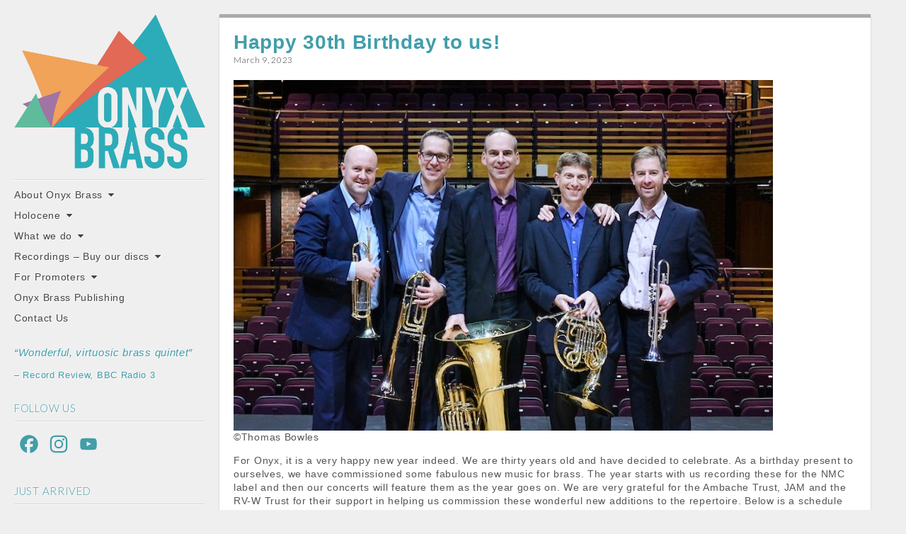

--- FILE ---
content_type: text/html; charset=UTF-8
request_url: https://onyxbrass.co.uk/2023/03/09/happy-30th-birthday-to-us/
body_size: 12150
content:
<!DOCTYPE html>
<!--[if lt IE 7]><html class="no-js lt-ie9 lt-ie8 lt-ie7" lang="en-US"><![endif]-->
<!--[if IE 7]><html class="no-js lt-ie9 lt-ie8" lang="en-US"><![endif]-->
<!--[if IE 8]><html class="no-js lt-ie9" lang="en-US"><![endif]-->
<!--[if gt IE 8]><!--><html class="no-js" lang="en-US"><!--<![endif]-->
<head>
<meta charset="UTF-8" />
<meta http-equiv="X-UA-Compatible" content="IE=edge,chrome=1">
<meta name="viewport" content="width=device-width, initial-scale=1.0">
<title>Happy 30th Birthday to us! | ONYX BRASS</title>
<link rel="profile" href="http://gmpg.org/xfn/11" />
<link rel="pingback" href="https://onyxbrass.co.uk/xmlrpc.php" />
<!--[if IE]><script src="http://html5shiv.googlecode.com/svn/trunk/html5.js"></script><![endif]-->
<meta name='robots' content='max-image-preview:large' />
	<style>img:is([sizes="auto" i], [sizes^="auto," i]) { contain-intrinsic-size: 3000px 1500px }</style>
	<link rel='dns-prefetch' href='//static.addtoany.com' />
<link rel='dns-prefetch' href='//onyxbrass.co.uk' />
<link rel='dns-prefetch' href='//fonts.googleapis.com' />
<link rel='dns-prefetch' href='//netdna.bootstrapcdn.com' />
<link rel="alternate" type="application/rss+xml" title="ONYX BRASS &raquo; Feed" href="https://onyxbrass.co.uk/feed/" />
<link rel="alternate" type="application/rss+xml" title="ONYX BRASS &raquo; Comments Feed" href="https://onyxbrass.co.uk/comments/feed/" />
<script type="text/javascript">
/* <![CDATA[ */
window._wpemojiSettings = {"baseUrl":"https:\/\/s.w.org\/images\/core\/emoji\/16.0.1\/72x72\/","ext":".png","svgUrl":"https:\/\/s.w.org\/images\/core\/emoji\/16.0.1\/svg\/","svgExt":".svg","source":{"concatemoji":"https:\/\/onyxbrass.co.uk\/wp-includes\/js\/wp-emoji-release.min.js?ver=6.8.3"}};
/*! This file is auto-generated */
!function(s,n){var o,i,e;function c(e){try{var t={supportTests:e,timestamp:(new Date).valueOf()};sessionStorage.setItem(o,JSON.stringify(t))}catch(e){}}function p(e,t,n){e.clearRect(0,0,e.canvas.width,e.canvas.height),e.fillText(t,0,0);var t=new Uint32Array(e.getImageData(0,0,e.canvas.width,e.canvas.height).data),a=(e.clearRect(0,0,e.canvas.width,e.canvas.height),e.fillText(n,0,0),new Uint32Array(e.getImageData(0,0,e.canvas.width,e.canvas.height).data));return t.every(function(e,t){return e===a[t]})}function u(e,t){e.clearRect(0,0,e.canvas.width,e.canvas.height),e.fillText(t,0,0);for(var n=e.getImageData(16,16,1,1),a=0;a<n.data.length;a++)if(0!==n.data[a])return!1;return!0}function f(e,t,n,a){switch(t){case"flag":return n(e,"\ud83c\udff3\ufe0f\u200d\u26a7\ufe0f","\ud83c\udff3\ufe0f\u200b\u26a7\ufe0f")?!1:!n(e,"\ud83c\udde8\ud83c\uddf6","\ud83c\udde8\u200b\ud83c\uddf6")&&!n(e,"\ud83c\udff4\udb40\udc67\udb40\udc62\udb40\udc65\udb40\udc6e\udb40\udc67\udb40\udc7f","\ud83c\udff4\u200b\udb40\udc67\u200b\udb40\udc62\u200b\udb40\udc65\u200b\udb40\udc6e\u200b\udb40\udc67\u200b\udb40\udc7f");case"emoji":return!a(e,"\ud83e\udedf")}return!1}function g(e,t,n,a){var r="undefined"!=typeof WorkerGlobalScope&&self instanceof WorkerGlobalScope?new OffscreenCanvas(300,150):s.createElement("canvas"),o=r.getContext("2d",{willReadFrequently:!0}),i=(o.textBaseline="top",o.font="600 32px Arial",{});return e.forEach(function(e){i[e]=t(o,e,n,a)}),i}function t(e){var t=s.createElement("script");t.src=e,t.defer=!0,s.head.appendChild(t)}"undefined"!=typeof Promise&&(o="wpEmojiSettingsSupports",i=["flag","emoji"],n.supports={everything:!0,everythingExceptFlag:!0},e=new Promise(function(e){s.addEventListener("DOMContentLoaded",e,{once:!0})}),new Promise(function(t){var n=function(){try{var e=JSON.parse(sessionStorage.getItem(o));if("object"==typeof e&&"number"==typeof e.timestamp&&(new Date).valueOf()<e.timestamp+604800&&"object"==typeof e.supportTests)return e.supportTests}catch(e){}return null}();if(!n){if("undefined"!=typeof Worker&&"undefined"!=typeof OffscreenCanvas&&"undefined"!=typeof URL&&URL.createObjectURL&&"undefined"!=typeof Blob)try{var e="postMessage("+g.toString()+"("+[JSON.stringify(i),f.toString(),p.toString(),u.toString()].join(",")+"));",a=new Blob([e],{type:"text/javascript"}),r=new Worker(URL.createObjectURL(a),{name:"wpTestEmojiSupports"});return void(r.onmessage=function(e){c(n=e.data),r.terminate(),t(n)})}catch(e){}c(n=g(i,f,p,u))}t(n)}).then(function(e){for(var t in e)n.supports[t]=e[t],n.supports.everything=n.supports.everything&&n.supports[t],"flag"!==t&&(n.supports.everythingExceptFlag=n.supports.everythingExceptFlag&&n.supports[t]);n.supports.everythingExceptFlag=n.supports.everythingExceptFlag&&!n.supports.flag,n.DOMReady=!1,n.readyCallback=function(){n.DOMReady=!0}}).then(function(){return e}).then(function(){var e;n.supports.everything||(n.readyCallback(),(e=n.source||{}).concatemoji?t(e.concatemoji):e.wpemoji&&e.twemoji&&(t(e.twemoji),t(e.wpemoji)))}))}((window,document),window._wpemojiSettings);
/* ]]> */
</script>
<link rel='stylesheet' id='dashicons-css' href='https://onyxbrass.co.uk/wp-includes/css/dashicons.min.css?ver=6.8.3' type='text/css' media='all' />
<link rel='stylesheet' id='post-views-counter-frontend-css' href='https://onyxbrass.co.uk/wp-content/plugins/post-views-counter/css/frontend.min.css?ver=1.5.5' type='text/css' media='all' />
<style id='wp-emoji-styles-inline-css' type='text/css'>

	img.wp-smiley, img.emoji {
		display: inline !important;
		border: none !important;
		box-shadow: none !important;
		height: 1em !important;
		width: 1em !important;
		margin: 0 0.07em !important;
		vertical-align: -0.1em !important;
		background: none !important;
		padding: 0 !important;
	}
</style>
<link rel='stylesheet' id='wp-block-library-css' href='https://onyxbrass.co.uk/wp-includes/css/dist/block-library/style.min.css?ver=6.8.3' type='text/css' media='all' />
<style id='classic-theme-styles-inline-css' type='text/css'>
/*! This file is auto-generated */
.wp-block-button__link{color:#fff;background-color:#32373c;border-radius:9999px;box-shadow:none;text-decoration:none;padding:calc(.667em + 2px) calc(1.333em + 2px);font-size:1.125em}.wp-block-file__button{background:#32373c;color:#fff;text-decoration:none}
</style>
<style id='global-styles-inline-css' type='text/css'>
:root{--wp--preset--aspect-ratio--square: 1;--wp--preset--aspect-ratio--4-3: 4/3;--wp--preset--aspect-ratio--3-4: 3/4;--wp--preset--aspect-ratio--3-2: 3/2;--wp--preset--aspect-ratio--2-3: 2/3;--wp--preset--aspect-ratio--16-9: 16/9;--wp--preset--aspect-ratio--9-16: 9/16;--wp--preset--color--black: #000000;--wp--preset--color--cyan-bluish-gray: #abb8c3;--wp--preset--color--white: #ffffff;--wp--preset--color--pale-pink: #f78da7;--wp--preset--color--vivid-red: #cf2e2e;--wp--preset--color--luminous-vivid-orange: #ff6900;--wp--preset--color--luminous-vivid-amber: #fcb900;--wp--preset--color--light-green-cyan: #7bdcb5;--wp--preset--color--vivid-green-cyan: #00d084;--wp--preset--color--pale-cyan-blue: #8ed1fc;--wp--preset--color--vivid-cyan-blue: #0693e3;--wp--preset--color--vivid-purple: #9b51e0;--wp--preset--gradient--vivid-cyan-blue-to-vivid-purple: linear-gradient(135deg,rgba(6,147,227,1) 0%,rgb(155,81,224) 100%);--wp--preset--gradient--light-green-cyan-to-vivid-green-cyan: linear-gradient(135deg,rgb(122,220,180) 0%,rgb(0,208,130) 100%);--wp--preset--gradient--luminous-vivid-amber-to-luminous-vivid-orange: linear-gradient(135deg,rgba(252,185,0,1) 0%,rgba(255,105,0,1) 100%);--wp--preset--gradient--luminous-vivid-orange-to-vivid-red: linear-gradient(135deg,rgba(255,105,0,1) 0%,rgb(207,46,46) 100%);--wp--preset--gradient--very-light-gray-to-cyan-bluish-gray: linear-gradient(135deg,rgb(238,238,238) 0%,rgb(169,184,195) 100%);--wp--preset--gradient--cool-to-warm-spectrum: linear-gradient(135deg,rgb(74,234,220) 0%,rgb(151,120,209) 20%,rgb(207,42,186) 40%,rgb(238,44,130) 60%,rgb(251,105,98) 80%,rgb(254,248,76) 100%);--wp--preset--gradient--blush-light-purple: linear-gradient(135deg,rgb(255,206,236) 0%,rgb(152,150,240) 100%);--wp--preset--gradient--blush-bordeaux: linear-gradient(135deg,rgb(254,205,165) 0%,rgb(254,45,45) 50%,rgb(107,0,62) 100%);--wp--preset--gradient--luminous-dusk: linear-gradient(135deg,rgb(255,203,112) 0%,rgb(199,81,192) 50%,rgb(65,88,208) 100%);--wp--preset--gradient--pale-ocean: linear-gradient(135deg,rgb(255,245,203) 0%,rgb(182,227,212) 50%,rgb(51,167,181) 100%);--wp--preset--gradient--electric-grass: linear-gradient(135deg,rgb(202,248,128) 0%,rgb(113,206,126) 100%);--wp--preset--gradient--midnight: linear-gradient(135deg,rgb(2,3,129) 0%,rgb(40,116,252) 100%);--wp--preset--font-size--small: 13px;--wp--preset--font-size--medium: 20px;--wp--preset--font-size--large: 36px;--wp--preset--font-size--x-large: 42px;--wp--preset--spacing--20: 0.44rem;--wp--preset--spacing--30: 0.67rem;--wp--preset--spacing--40: 1rem;--wp--preset--spacing--50: 1.5rem;--wp--preset--spacing--60: 2.25rem;--wp--preset--spacing--70: 3.38rem;--wp--preset--spacing--80: 5.06rem;--wp--preset--shadow--natural: 6px 6px 9px rgba(0, 0, 0, 0.2);--wp--preset--shadow--deep: 12px 12px 50px rgba(0, 0, 0, 0.4);--wp--preset--shadow--sharp: 6px 6px 0px rgba(0, 0, 0, 0.2);--wp--preset--shadow--outlined: 6px 6px 0px -3px rgba(255, 255, 255, 1), 6px 6px rgba(0, 0, 0, 1);--wp--preset--shadow--crisp: 6px 6px 0px rgba(0, 0, 0, 1);}:where(.is-layout-flex){gap: 0.5em;}:where(.is-layout-grid){gap: 0.5em;}body .is-layout-flex{display: flex;}.is-layout-flex{flex-wrap: wrap;align-items: center;}.is-layout-flex > :is(*, div){margin: 0;}body .is-layout-grid{display: grid;}.is-layout-grid > :is(*, div){margin: 0;}:where(.wp-block-columns.is-layout-flex){gap: 2em;}:where(.wp-block-columns.is-layout-grid){gap: 2em;}:where(.wp-block-post-template.is-layout-flex){gap: 1.25em;}:where(.wp-block-post-template.is-layout-grid){gap: 1.25em;}.has-black-color{color: var(--wp--preset--color--black) !important;}.has-cyan-bluish-gray-color{color: var(--wp--preset--color--cyan-bluish-gray) !important;}.has-white-color{color: var(--wp--preset--color--white) !important;}.has-pale-pink-color{color: var(--wp--preset--color--pale-pink) !important;}.has-vivid-red-color{color: var(--wp--preset--color--vivid-red) !important;}.has-luminous-vivid-orange-color{color: var(--wp--preset--color--luminous-vivid-orange) !important;}.has-luminous-vivid-amber-color{color: var(--wp--preset--color--luminous-vivid-amber) !important;}.has-light-green-cyan-color{color: var(--wp--preset--color--light-green-cyan) !important;}.has-vivid-green-cyan-color{color: var(--wp--preset--color--vivid-green-cyan) !important;}.has-pale-cyan-blue-color{color: var(--wp--preset--color--pale-cyan-blue) !important;}.has-vivid-cyan-blue-color{color: var(--wp--preset--color--vivid-cyan-blue) !important;}.has-vivid-purple-color{color: var(--wp--preset--color--vivid-purple) !important;}.has-black-background-color{background-color: var(--wp--preset--color--black) !important;}.has-cyan-bluish-gray-background-color{background-color: var(--wp--preset--color--cyan-bluish-gray) !important;}.has-white-background-color{background-color: var(--wp--preset--color--white) !important;}.has-pale-pink-background-color{background-color: var(--wp--preset--color--pale-pink) !important;}.has-vivid-red-background-color{background-color: var(--wp--preset--color--vivid-red) !important;}.has-luminous-vivid-orange-background-color{background-color: var(--wp--preset--color--luminous-vivid-orange) !important;}.has-luminous-vivid-amber-background-color{background-color: var(--wp--preset--color--luminous-vivid-amber) !important;}.has-light-green-cyan-background-color{background-color: var(--wp--preset--color--light-green-cyan) !important;}.has-vivid-green-cyan-background-color{background-color: var(--wp--preset--color--vivid-green-cyan) !important;}.has-pale-cyan-blue-background-color{background-color: var(--wp--preset--color--pale-cyan-blue) !important;}.has-vivid-cyan-blue-background-color{background-color: var(--wp--preset--color--vivid-cyan-blue) !important;}.has-vivid-purple-background-color{background-color: var(--wp--preset--color--vivid-purple) !important;}.has-black-border-color{border-color: var(--wp--preset--color--black) !important;}.has-cyan-bluish-gray-border-color{border-color: var(--wp--preset--color--cyan-bluish-gray) !important;}.has-white-border-color{border-color: var(--wp--preset--color--white) !important;}.has-pale-pink-border-color{border-color: var(--wp--preset--color--pale-pink) !important;}.has-vivid-red-border-color{border-color: var(--wp--preset--color--vivid-red) !important;}.has-luminous-vivid-orange-border-color{border-color: var(--wp--preset--color--luminous-vivid-orange) !important;}.has-luminous-vivid-amber-border-color{border-color: var(--wp--preset--color--luminous-vivid-amber) !important;}.has-light-green-cyan-border-color{border-color: var(--wp--preset--color--light-green-cyan) !important;}.has-vivid-green-cyan-border-color{border-color: var(--wp--preset--color--vivid-green-cyan) !important;}.has-pale-cyan-blue-border-color{border-color: var(--wp--preset--color--pale-cyan-blue) !important;}.has-vivid-cyan-blue-border-color{border-color: var(--wp--preset--color--vivid-cyan-blue) !important;}.has-vivid-purple-border-color{border-color: var(--wp--preset--color--vivid-purple) !important;}.has-vivid-cyan-blue-to-vivid-purple-gradient-background{background: var(--wp--preset--gradient--vivid-cyan-blue-to-vivid-purple) !important;}.has-light-green-cyan-to-vivid-green-cyan-gradient-background{background: var(--wp--preset--gradient--light-green-cyan-to-vivid-green-cyan) !important;}.has-luminous-vivid-amber-to-luminous-vivid-orange-gradient-background{background: var(--wp--preset--gradient--luminous-vivid-amber-to-luminous-vivid-orange) !important;}.has-luminous-vivid-orange-to-vivid-red-gradient-background{background: var(--wp--preset--gradient--luminous-vivid-orange-to-vivid-red) !important;}.has-very-light-gray-to-cyan-bluish-gray-gradient-background{background: var(--wp--preset--gradient--very-light-gray-to-cyan-bluish-gray) !important;}.has-cool-to-warm-spectrum-gradient-background{background: var(--wp--preset--gradient--cool-to-warm-spectrum) !important;}.has-blush-light-purple-gradient-background{background: var(--wp--preset--gradient--blush-light-purple) !important;}.has-blush-bordeaux-gradient-background{background: var(--wp--preset--gradient--blush-bordeaux) !important;}.has-luminous-dusk-gradient-background{background: var(--wp--preset--gradient--luminous-dusk) !important;}.has-pale-ocean-gradient-background{background: var(--wp--preset--gradient--pale-ocean) !important;}.has-electric-grass-gradient-background{background: var(--wp--preset--gradient--electric-grass) !important;}.has-midnight-gradient-background{background: var(--wp--preset--gradient--midnight) !important;}.has-small-font-size{font-size: var(--wp--preset--font-size--small) !important;}.has-medium-font-size{font-size: var(--wp--preset--font-size--medium) !important;}.has-large-font-size{font-size: var(--wp--preset--font-size--large) !important;}.has-x-large-font-size{font-size: var(--wp--preset--font-size--x-large) !important;}
:where(.wp-block-post-template.is-layout-flex){gap: 1.25em;}:where(.wp-block-post-template.is-layout-grid){gap: 1.25em;}
:where(.wp-block-columns.is-layout-flex){gap: 2em;}:where(.wp-block-columns.is-layout-grid){gap: 2em;}
:root :where(.wp-block-pullquote){font-size: 1.5em;line-height: 1.6;}
</style>
<link rel='stylesheet' id='theme_stylesheet-css' href='https://onyxbrass.co.uk/wp-content/themes/carton-pro/style.css?ver=6.8.3' type='text/css' media='all' />
<link rel='stylesheet' id='google_fonts-css' href='https://fonts.googleapis.com/css?family=Lato:300|Ubuntu|Lato:900|' type='text/css' media='all' />
<link rel='stylesheet' id='font_awesome-css' href='https://netdna.bootstrapcdn.com/font-awesome/3.2.1/css/font-awesome.css' type='text/css' media='all' />
<link rel='stylesheet' id='addtoany-css' href='https://onyxbrass.co.uk/wp-content/plugins/add-to-any/addtoany.min.css?ver=1.16' type='text/css' media='all' />
<link rel='stylesheet' id='ics-calendar-css' href='https://onyxbrass.co.uk/wp-content/plugins/ics-calendar/assets/style.min.css?ver=11.5.16' type='text/css' media='all' />
<script type="text/javascript" id="addtoany-core-js-before">
/* <![CDATA[ */
window.a2a_config=window.a2a_config||{};a2a_config.callbacks=[];a2a_config.overlays=[];a2a_config.templates={};
a2a_config.icon_color="transparent,#419eaa";
/* ]]> */
</script>
<script type="text/javascript" defer src="https://static.addtoany.com/menu/page.js" id="addtoany-core-js"></script>
<script type="text/javascript" src="https://onyxbrass.co.uk/wp-includes/js/jquery/jquery.min.js?ver=3.7.1" id="jquery-core-js"></script>
<script type="text/javascript" src="https://onyxbrass.co.uk/wp-includes/js/jquery/jquery-migrate.min.js?ver=3.4.1" id="jquery-migrate-js"></script>
<script type="text/javascript" defer src="https://onyxbrass.co.uk/wp-content/plugins/add-to-any/addtoany.min.js?ver=1.1" id="addtoany-jquery-js"></script>
<link rel="https://api.w.org/" href="https://onyxbrass.co.uk/wp-json/" /><link rel="alternate" title="JSON" type="application/json" href="https://onyxbrass.co.uk/wp-json/wp/v2/posts/3225" /><link rel="EditURI" type="application/rsd+xml" title="RSD" href="https://onyxbrass.co.uk/xmlrpc.php?rsd" />
<meta name="generator" content="WordPress 6.8.3" />
<link rel="canonical" href="https://onyxbrass.co.uk/2023/03/09/happy-30th-birthday-to-us/" />
<link rel='shortlink' href='https://onyxbrass.co.uk/?p=3225' />
<link rel="alternate" title="oEmbed (JSON)" type="application/json+oembed" href="https://onyxbrass.co.uk/wp-json/oembed/1.0/embed?url=https%3A%2F%2Fonyxbrass.co.uk%2F2023%2F03%2F09%2Fhappy-30th-birthday-to-us%2F" />
<link rel="alternate" title="oEmbed (XML)" type="text/xml+oembed" href="https://onyxbrass.co.uk/wp-json/oembed/1.0/embed?url=https%3A%2F%2Fonyxbrass.co.uk%2F2023%2F03%2F09%2Fhappy-30th-birthday-to-us%2F&#038;format=xml" />
<style type="text/css" id="custom-background-css">
body.custom-background { background-color: #efefef; }
</style>
	<link rel="icon" href="https://onyxbrass.co.uk/wp-content/uploads/2016/05/cropped-ONYX_BLUEBRASS-32x32.jpg" sizes="32x32" />
<link rel="icon" href="https://onyxbrass.co.uk/wp-content/uploads/2016/05/cropped-ONYX_BLUEBRASS-192x192.jpg" sizes="192x192" />
<link rel="apple-touch-icon" href="https://onyxbrass.co.uk/wp-content/uploads/2016/05/cropped-ONYX_BLUEBRASS-180x180.jpg" />
<meta name="msapplication-TileImage" content="https://onyxbrass.co.uk/wp-content/uploads/2016/05/cropped-ONYX_BLUEBRASS-270x270.jpg" />
<style>
#site-title a,#site-description{position:absolute !important;clip:rect(1px 1px 1px 1px);clip:rect(1px, 1px, 1px, 1px)}
a { color: #444444; }
a:hover { color: #000000; }
body { color: #555555; font-family: Arial, sans-serif; font-weight: normal; }
h1, h2, h3, h4, h5, h6, h1 a, h2 a, h3 a, h4 a, h5 a, h6 a { color: #419eaa; font-family: Lato; font-weight: 300; }
#site-title a { font-family: Ubuntu, sans-serif; font-weight: normal; }
#site-description { font-family: Lato; font-weight: 300; }
.entry-title, .entry-title a { font-family: Lato Bold, sans-serif; font-weight: 900; }
.entry-meta { font-family: Lato; font-weight: 300; }
.post-category, .post-format, .page-title { font-family: Lato; font-weight: 300; }
.single #primary,.page #primary,.error404 #primary,.search-no-results #primary { max-width: 1250px; }
article.masonry { max-width: 300px }
article.masonry:first-child { max-width: 610px }
#primary { padding-left: 310px }
#secondary { width: 310px }
article { background-color: #ffffff; border-top-color: #aaaaaa; }
.excerpt:first-letter { color: #333333; }
/* Custom CSS */
/*
Welcome to the Custom CSS editor!

Please add all your custom CSS here and avoid modifying the core theme files, since that'll make upgrading the theme problematic. Your custom CSS will be loaded after the theme's stylesheets, which means that your rules will take precedence. Just add your CSS here for what you want to change, you don't need to copy all the theme's style.css content.
*/

#comments {
   clear: both;
}
/* eof Custom CSS */
</style>
	</head>

<body class="wp-singular post-template-default single single-post postid-3225 single-format-standard custom-background wp-theme-carton-pro">

	<div id="page" class="grid wfull">

		<div id="mobile-menu" class="clearfix">
			<a class="left-menu" href="#"><i class="icon-reorder"></i></a>
			<a class="mobile-title" href="https://onyxbrass.co.uk" title="ONYX BRASS" rel="home">ONYX BRASS</a>
			<a class="mobile-search" href="#"><i class="icon-search"></i></a>
		</div>
		<div id="drop-down-search"><form role="search" method="get" class="search-form" action="https://onyxbrass.co.uk/">
				<label>
					<span class="screen-reader-text">Search for:</span>
					<input type="search" class="search-field" placeholder="Search &hellip;" value="" name="s" />
				</label>
				<input type="submit" class="search-submit" value="Search" />
			</form></div>

		<div id="main" class="row">

			<div id="secondary" role="complementary">

				<header id="header" role="banner">

										<div class="header-wrap">
						<h1 id="site-title" class="remove"><a href="https://onyxbrass.co.uk" title="ONYX BRASS" rel="home">ONYX BRASS</a></h1>
													<a href="https://onyxbrass.co.uk" title="ONYX BRASS" id="site-logo" rel="home"><img src="https://onyxbrass.co.uk/wp-content/uploads/2020/04/ONYX_BLUEBRASS-transparent2.png" alt="ONYX BRASS" /></a>
												<h2 id="site-description">&quot;the classiest brass ensemble in Britain&quot;</h2>					</div>

					
					<nav id="site-navigation" role="navigation">
						<h3 class="screen-reader-text">Main menu</h3>
						<a class="screen-reader-text" href="#primary" title="Skip to content">Skip to content</a>
						<div class="menu-main-container"><ul id="menu-main" class="menu"><li id="menu-item-463" class="menu-item menu-item-type-custom menu-item-object-custom menu-item-has-children sub-menu-parent menu-item-463"><a href="#">About Onyx Brass</a>
<ul class="sub-menu">
	<li id="menu-item-718" class="menu-item menu-item-type-taxonomy menu-item-object-category current-post-ancestor current-menu-parent current-post-parent menu-item-718"><a href="https://onyxbrass.co.uk/category/news/">News</a></li>
	<li id="menu-item-1959" class="menu-item menu-item-type-post_type menu-item-object-page menu-item-1959"><a href="https://onyxbrass.co.uk/about-2/">About us</a></li>
	<li id="menu-item-642" class="menu-item menu-item-type-post_type menu-item-object-page menu-item-642"><a href="https://onyxbrass.co.uk/diary/">Diary</a></li>
	<li id="menu-item-427" class="menu-item menu-item-type-taxonomy menu-item-object-post_format menu-item-427"><a href="https://onyxbrass.co.uk/type/quote/">Press</a></li>
	<li id="menu-item-422" class="menu-item menu-item-type-taxonomy menu-item-object-post_format menu-item-422"><a href="https://onyxbrass.co.uk/type/video/">Videos</a></li>
	<li id="menu-item-1906" class="menu-item menu-item-type-taxonomy menu-item-object-category menu-item-1906"><a href="https://onyxbrass.co.uk/category/images/">Images</a></li>
	<li id="menu-item-1975" class="menu-item menu-item-type-post_type menu-item-object-page menu-item-1975"><a href="https://onyxbrass.co.uk/c-jam-with-onyx/">C Jam with Onyx</a></li>
	<li id="menu-item-464" class="menu-item menu-item-type-custom menu-item-object-custom menu-item-has-children sub-menu-parent menu-item-464"><a href="#">Tour de Brass!</a>
	<ul class="sub-menu">
		<li id="menu-item-388" class="menu-item menu-item-type-post_type menu-item-object-page menu-item-388"><a href="https://onyxbrass.co.uk/about-tour-de-brass/tour-de-brass/">About Tour de Brass!</a></li>
		<li id="menu-item-387" class="menu-item menu-item-type-post_type menu-item-object-page menu-item-387"><a href="https://onyxbrass.co.uk/about-tour-de-brass/david-sawer/">David Sawer</a></li>
		<li id="menu-item-869" class="menu-item menu-item-type-post_type menu-item-object-page menu-item-869"><a href="https://onyxbrass.co.uk/about-tour-de-brass/tour-schedule/">Tour schedule</a></li>
		<li id="menu-item-867" class="menu-item menu-item-type-post_type menu-item-object-page menu-item-867"><a href="https://onyxbrass.co.uk/about-tour-de-brass/supporters/">Supporters</a></li>
		<li id="menu-item-698" class="menu-item menu-item-type-post_type menu-item-object-page menu-item-698"><a href="https://onyxbrass.co.uk/about-tour-de-brass/tour-de-brass-photos/">Tour de Brass Photos</a></li>
	</ul>
</li>
</ul>
</li>
<li id="menu-item-3509" class="menu-item menu-item-type-custom menu-item-object-custom menu-item-has-children sub-menu-parent menu-item-3509"><a href="#">Holocene</a>
<ul class="sub-menu">
	<li id="menu-item-3510" class="menu-item menu-item-type-post_type menu-item-object-page menu-item-3510"><a href="https://onyxbrass.co.uk/about-holocene-holocene/">About Holocene</a></li>
	<li id="menu-item-3517" class="menu-item menu-item-type-post_type menu-item-object-page menu-item-3517"><a href="https://onyxbrass.co.uk/ailis-ni-riain/">Ailís Ní Ríain</a></li>
	<li id="menu-item-3520" class="menu-item menu-item-type-post_type menu-item-object-page menu-item-3520"><a href="https://onyxbrass.co.uk/performances-of-holocene/">Performances of Holocene</a></li>
	<li id="menu-item-3548" class="menu-item menu-item-type-taxonomy menu-item-object-category menu-item-3548"><a href="https://onyxbrass.co.uk/category/holocene/">Holocene News</a></li>
	<li id="menu-item-3581" class="menu-item menu-item-type-post_type menu-item-object-page menu-item-3581"><a href="https://onyxbrass.co.uk/holocene-images/">Holocene Images</a></li>
</ul>
</li>
<li id="menu-item-122" class="menu-item menu-item-type-post_type menu-item-object-page menu-item-has-children sub-menu-parent menu-item-122"><a href="https://onyxbrass.co.uk/what-we-do/">What we do</a>
<ul class="sub-menu">
	<li id="menu-item-1365" class="menu-item menu-item-type-post_type menu-item-object-page menu-item-1365"><a href="https://onyxbrass.co.uk/what-we-do/performance/">Performance</a></li>
	<li id="menu-item-1989" class="menu-item menu-item-type-post_type menu-item-object-page menu-item-1989"><a href="https://onyxbrass.co.uk/education-2/">Education</a></li>
	<li id="menu-item-1369" class="menu-item menu-item-type-post_type menu-item-object-page menu-item-1369"><a href="https://onyxbrass.co.uk/what-we-do/choirs/">Choral</a></li>
	<li id="menu-item-2768" class="menu-item menu-item-type-post_type menu-item-object-page menu-item-2768"><a href="https://onyxbrass.co.uk/continuing-professional-development/">Continuing Professional Development</a></li>
</ul>
</li>
<li id="menu-item-1815" class="menu-item menu-item-type-custom menu-item-object-custom menu-item-has-children sub-menu-parent menu-item-1815"><a href="#">Recordings &#8211; Buy our discs</a>
<ul class="sub-menu">
	<li id="menu-item-3001" class="menu-item menu-item-type-post_type menu-item-object-page menu-item-3001"><a href="https://onyxbrass.co.uk/solo-recordings/">Solo Recordings at a Glance</a></li>
	<li id="menu-item-2617" class="menu-item menu-item-type-post_type menu-item-object-page menu-item-2617"><a href="https://onyxbrass.co.uk/other-recordings-new/">Other Recordings</a></li>
	<li id="menu-item-3626" class="menu-item menu-item-type-post_type menu-item-object-page menu-item-3626"><a href="https://onyxbrass.co.uk/transatlantic/">Transatlantic</a></li>
	<li id="menu-item-3323" class="menu-item menu-item-type-post_type menu-item-object-page menu-item-3323"><a href="https://onyxbrass.co.uk/the-sun-is-free-to-flow-with-the-sea/">The Sun is Free to Flow with the Sea</a></li>
	<li id="menu-item-2461" class="menu-item menu-item-type-post_type menu-item-object-page menu-item-2461"><a href="https://onyxbrass.co.uk/festmusik-a-legacy/">Festmusik: A Legacy</a></li>
	<li id="menu-item-1828" class="menu-item menu-item-type-post_type menu-item-object-page menu-item-1828"><a href="https://onyxbrass.co.uk/onyx-noir-jazz-works-for-brass-quintet/">Onyx Noir – Jazz Works for Brass Quintet</a></li>
	<li id="menu-item-1827" class="menu-item menu-item-type-post_type menu-item-object-page menu-item-1827"><a href="https://onyxbrass.co.uk/fanfares/">Fanfares</a></li>
	<li id="menu-item-1826" class="menu-item menu-item-type-post_type menu-item-object-page menu-item-1826"><a href="https://onyxbrass.co.uk/on-an-overgrown-path/">On an Overgrown Path</a></li>
	<li id="menu-item-1825" class="menu-item menu-item-type-post_type menu-item-object-page menu-item-1825"><a href="https://onyxbrass.co.uk/canite-tuba-music-for-advent-and-christmas/">Canite Tuba – Music for Advent and Christmas</a></li>
	<li id="menu-item-1824" class="menu-item menu-item-type-post_type menu-item-object-page menu-item-1824"><a href="https://onyxbrass.co.uk/time-to-time/">Time to Time</a></li>
	<li id="menu-item-1823" class="menu-item menu-item-type-post_type menu-item-object-page menu-item-1823"><a href="https://onyxbrass.co.uk/fugue/">Fugue</a></li>
	<li id="menu-item-1870" class="menu-item menu-item-type-post_type menu-item-object-page menu-item-1870"><a href="https://onyxbrass.co.uk/pavans-fantasias-variations/">Pavans Fantasias Variations</a></li>
	<li id="menu-item-1817" class="menu-item menu-item-type-post_type menu-item-object-page menu-item-1817"><a href="https://onyxbrass.co.uk/trisagion/">Trisagion</a></li>
</ul>
</li>
<li id="menu-item-465" class="menu-item menu-item-type-custom menu-item-object-custom menu-item-has-children sub-menu-parent menu-item-465"><a href="#">For Promoters</a>
<ul class="sub-menu">
	<li id="menu-item-442" class="menu-item menu-item-type-post_type menu-item-object-page menu-item-442"><a href="https://onyxbrass.co.uk/promoters/onyx-brass-biography/">Onyx Brass Biography</a></li>
	<li id="menu-item-2084" class="menu-item menu-item-type-post_type menu-item-object-page menu-item-2084"><a href="https://onyxbrass.co.uk/members-full-biographies/">Member Full Biography</a></li>
	<li id="menu-item-1655" class="menu-item menu-item-type-custom menu-item-object-custom menu-item-has-children sub-menu-parent menu-item-1655"><a href="#">Official Photographs</a>
	<ul class="sub-menu">
		<li id="menu-item-1658" class="menu-item menu-item-type-post_type menu-item-object-page menu-item-1658"><a href="https://onyxbrass.co.uk/official-photos-thomas-bowles-2019/">Official Photos Thomas Bowles 2019</a></li>
		<li id="menu-item-695" class="menu-item menu-item-type-post_type menu-item-object-page menu-item-695"><a href="https://onyxbrass.co.uk/official-photographs-benjamin-ealovega-2013/">Official Photos Benjamin Ealovega 2013</a></li>
	</ul>
</li>
	<li id="menu-item-838" class="menu-item menu-item-type-post_type menu-item-object-page menu-item-838"><a href="https://onyxbrass.co.uk/promoters/sample-programmes/">Sample programmes</a></li>
</ul>
</li>
<li id="menu-item-811" class="menu-item menu-item-type-custom menu-item-object-custom menu-item-811"><a href="https://publishing.onyxbrass.co.uk">Onyx Brass Publishing</a></li>
<li id="menu-item-201" class="menu-item menu-item-type-post_type menu-item-object-page menu-item-201"><a href="https://onyxbrass.co.uk/contact/">Contact Us</a></li>
</ul></div>					</nav><!-- #site-navigation -->

				</header><!-- #header -->

					<div id="sidebar-one">

		<aside id="text-25" class="widget widget_text">			<div class="textwidget"><p><i style="color: #419eaa; font-size: 120%;">&#8220;Wonderful, virtuosic brass quintet&#8221;</i></p>
<p style="color: #419eaa; font-size: 105%;">&#8211; Record Review, BBC Radio 3</p>
</div>
		</aside><aside id="a2a_follow_widget-2" class="widget widget_a2a_follow_widget"><h3 class="widget-title">FOLLOW US</h3><div class="a2a_kit a2a_kit_size_34 a2a_follow addtoany_list"><a class="a2a_button_facebook" href="https://www.facebook.com/onyxbrassquintet" title="Facebook" rel="noopener" target="_blank"></a><a class="a2a_button_instagram" href="https://www.instagram.com/onyxbrass" title="Instagram" rel="noopener" target="_blank"></a><a class="a2a_button_youtube_channel" href="https://www.youtube.com/channel/UC6t6ANPAYEjriwFiL81OQYQ?view_as=subscriber" title="YouTube Channel" rel="noopener" target="_blank"></a></div></aside><aside id="media_image-3" class="widget widget_media_image"><h3 class="widget-title">JUST ARRIVED</h3><a href="https://onyxbrass.co.uk/transatlantic/"><img width="300" height="300" src="https://onyxbrass.co.uk/wp-content/uploads/2025/06/CHAN-20399-lo-res-300x300.jpeg" class="image wp-image-3593  attachment-medium size-medium" alt="" style="max-width: 100%; height: auto;" decoding="async" fetchpriority="high" srcset="https://onyxbrass.co.uk/wp-content/uploads/2025/06/CHAN-20399-lo-res-300x300.jpeg 300w, https://onyxbrass.co.uk/wp-content/uploads/2025/06/CHAN-20399-lo-res-150x150.jpeg 150w, https://onyxbrass.co.uk/wp-content/uploads/2025/06/CHAN-20399-lo-res.jpeg 720w" sizes="(max-width: 300px) 100vw, 300px" /></a></aside><aside id="search-5" class="widget widget_search"><h3 class="widget-title">SEARCH ONYX BRASS</h3><form role="search" method="get" class="search-form" action="https://onyxbrass.co.uk/">
				<label>
					<span class="screen-reader-text">Search for:</span>
					<input type="search" class="search-field" placeholder="Search &hellip;" value="" name="s" />
				</label>
				<input type="submit" class="search-submit" value="Search" />
			</form></aside><aside id="block-10" class="widget widget_block">
<h6 class="wp-block-heading">ONYX BRASS ON PRESTO</h6>
</aside><aside id="block-14" class="widget widget_block"><iframe style="border: none; width: 100%; max-width: 660px;" frameborder="none" height="415" loading="lazy" src="https://embed.prestomusic.com/album/9485170"></iframe></aside><aside id="categories-4" class="widget widget_categories"><h3 class="widget-title">POST CATEGORIES</h3><form action="https://onyxbrass.co.uk" method="get"><label class="screen-reader-text" for="cat">POST CATEGORIES</label><select  name='cat' id='cat' class='postform'>
	<option value='-1'>Select Category</option>
	<option class="level-0" value="13">Commissions</option>
	<option class="level-0" value="11">Education/CPD</option>
	<option class="level-0" value="415">Holocene</option>
	<option class="level-0" value="136">Images</option>
	<option class="level-0" value="8">News</option>
	<option class="level-0" value="211">Onyx Brass Publishing</option>
	<option class="level-0" value="7">Performances</option>
	<option class="level-0" value="10">Recordings</option>
	<option class="level-0" value="151">Testimonial</option>
	<option class="level-0" value="9">Tour de Brass</option>
	<option class="level-0" value="1">Uncategorized</option>
	<option class="level-0" value="12">Videos</option>
</select>
</form><script type="text/javascript">
/* <![CDATA[ */

(function() {
	var dropdown = document.getElementById( "cat" );
	function onCatChange() {
		if ( dropdown.options[ dropdown.selectedIndex ].value > 0 ) {
			dropdown.parentNode.submit();
		}
	}
	dropdown.onchange = onCatChange;
})();

/* ]]> */
</script>
</aside>
	</div><!-- #sidebar-one -->
			</div><!-- #secondary.widget-area -->
	<div id="primary">

		
			
	<article id="post-3225" class="post-3225 post type-post status-publish format-standard has-post-thumbnail hentry category-news tag-ambache-trust tag-charlotte-harding tag-emily-hall tag-jam tag-nmc-recordings tag-royal-academy-of-music tag-royal-society-of-musicians tag-rvw-trust tag-simon-dobson">
	    	<header>
				<h1 class="entry-title">
							Happy 30th Birthday to us!					</h1>

		<h2 class="entry-meta">
			<time class="published updated" datetime="2023-03-09">March 9, 2023</time>		</h2>
	</header>

	    <div class="entry-content">
		    
<figure class="wp-block-image size-full"><a href="https://onyxbrass.co.uk/wp-content/uploads/2023/03/Straightened-Group-copy.jpg"><img decoding="async" width="762" height="495" src="https://onyxbrass.co.uk/wp-content/uploads/2023/03/Straightened-Group-copy.jpg" alt="" class="wp-image-3226" srcset="https://onyxbrass.co.uk/wp-content/uploads/2023/03/Straightened-Group-copy.jpg 762w, https://onyxbrass.co.uk/wp-content/uploads/2023/03/Straightened-Group-copy-300x195.jpg 300w" sizes="(max-width: 762px) 100vw, 762px" /></a><figcaption>©Thomas Bowles</figcaption></figure>



<p>For Onyx, it is a very happy new year indeed. We are thirty years old and have decided to celebrate. As a birthday present to ourselves, we have commissioned some fabulous new music for brass. The year starts with us recording these for the NMC label and then our concerts will feature them as the year goes on. We are very grateful for the Ambache Trust, JAM and the RV-W Trust for their support in helping us commission these wonderful new additions to the repertoire. Below is a schedule highlighting when things are planned. Please note that we are seeing our visit to the Royal Academy of Music is our official birthday so if you would like to celebrate with us after (as well as during) the concert, then you do not want to miss it.</p>



<p>We have also decided to use this year to attempt to raise money for the Royal Society of Musicians. We will be asking all venues to allow us to do a retiring collection in aid of the RSM. We will also be sending a proportion of our income from CD sales this year direct to the RSM. It is a worthy cause which helps musicians whose lives have suddenly changed and they can no longer either temporarily or permanently earn their living through music.</p>



<p>For our premieres and concerts, please see what’s happening below. New commissions by Charlotte Harding, Simon Dobson and Emily Hall have already been premiered but will be appearing over the year too.</p>



<p>Keep in touch with us on FB, Twitter and Instagram and we hope to see you soon.</p>
<div class="post-views content-post post-3225 entry-meta load-static">
				<span class="post-views-icon dashicons dashicons-chart-bar"></span> <span class="post-views-label">Post Views:</span> <span class="post-views-count">1,001</span>
			</div><div class="addtoany_share_save_container addtoany_content addtoany_content_bottom"><div class="a2a_kit a2a_kit_size_26 addtoany_list" data-a2a-url="https://onyxbrass.co.uk/2023/03/09/happy-30th-birthday-to-us/" data-a2a-title="Happy 30th Birthday to us!"><a class="a2a_button_facebook" href="https://www.addtoany.com/add_to/facebook?linkurl=https%3A%2F%2Fonyxbrass.co.uk%2F2023%2F03%2F09%2Fhappy-30th-birthday-to-us%2F&amp;linkname=Happy%2030th%20Birthday%20to%20us%21" title="Facebook" rel="nofollow noopener" target="_blank"></a><a class="a2a_button_email" href="https://www.addtoany.com/add_to/email?linkurl=https%3A%2F%2Fonyxbrass.co.uk%2F2023%2F03%2F09%2Fhappy-30th-birthday-to-us%2F&amp;linkname=Happy%2030th%20Birthday%20to%20us%21" title="Email" rel="nofollow noopener" target="_blank"></a><a class="a2a_button_whatsapp" href="https://www.addtoany.com/add_to/whatsapp?linkurl=https%3A%2F%2Fonyxbrass.co.uk%2F2023%2F03%2F09%2Fhappy-30th-birthday-to-us%2F&amp;linkname=Happy%2030th%20Birthday%20to%20us%21" title="WhatsApp" rel="nofollow noopener" target="_blank"></a><a class="a2a_dd addtoany_share_save addtoany_share" href="https://www.addtoany.com/share"></a></div></div>	    </div><!-- .entry-content -->

	    	<footer class="entry">
	    <p class="tags"><i class="icon-tags"></i> <span>Tags:</span><a href="https://onyxbrass.co.uk/tag/ambache-trust/" rel="tag">Ambache Trust</a> <a href="https://onyxbrass.co.uk/tag/charlotte-harding/" rel="tag">Charlotte Harding</a> <a href="https://onyxbrass.co.uk/tag/emily-hall/" rel="tag">Emily Hall</a> <a href="https://onyxbrass.co.uk/tag/jam/" rel="tag">JAM</a> <a href="https://onyxbrass.co.uk/tag/nmc-recordings/" rel="tag">NMC Recordings</a> <a href="https://onyxbrass.co.uk/tag/royal-academy-of-music/" rel="tag">Royal Academy of Music</a> <a href="https://onyxbrass.co.uk/tag/royal-society-of-musicians/" rel="tag">Royal Society of Musicians</a> <a href="https://onyxbrass.co.uk/tag/rvw-trust/" rel="tag">RVW Trust</a> <a href="https://onyxbrass.co.uk/tag/simon-dobson/" rel="tag">Simon Dobson</a></p>	</footer><!-- .entry -->	</article><!-- #post-3225 -->
			<div id="posts-pagination">
				<h3 class="screen-reader-text">Post navigation</h3>
									<div class="previous fl"><a href="https://onyxbrass.co.uk/2022/11/16/candlelit-concert-at-stapleford-granary/" rel="prev">&larr; Candlelit Concert at Stapleford Granary</a></div>
					<div class="next fr"><a href="https://onyxbrass.co.uk/2023/03/09/images-from-our-recording-sessions-for-onyx-30/" rel="next">Images from our Recording Sessions for Onyx 30 &rarr;</a></div>
							</div><!-- #posts-pagination -->

				<div id="comments">
	
	
			<p class="nocomments">Comments are closed.</p>
	
	
</div><!-- #comments -->
		
	</div><!-- #primary.c8 -->

	</div> <!-- #main.row -->

</div> <!-- #page.grid -->

<footer id="footer" role="contentinfo">

	<div id="footer-content" class="grid wfull">

		<div class="row">

			<p class="copyright c12">
				<span class="fl">Copyright © 2020 <a href="http://www.onyxbrass.co.uk">Onyx Brass</a>. All Rights Reserved.</span>
				
			</p><!-- .c12 -->

		</div><!-- .row -->

	</div><!-- #footer-content.grid -->

</footer><!-- #footer -->

<script type="speculationrules">
{"prefetch":[{"source":"document","where":{"and":[{"href_matches":"\/*"},{"not":{"href_matches":["\/wp-*.php","\/wp-admin\/*","\/wp-content\/uploads\/*","\/wp-content\/*","\/wp-content\/plugins\/*","\/wp-content\/themes\/carton-pro\/*","\/*\\?(.+)"]}},{"not":{"selector_matches":"a[rel~=\"nofollow\"]"}},{"not":{"selector_matches":".no-prefetch, .no-prefetch a"}}]},"eagerness":"conservative"}]}
</script>
<script type="text/javascript" src="https://onyxbrass.co.uk/wp-content/themes/carton-pro/library/js/bootstrap.min.js?ver=2.2.2" id="bootstrap-js"></script>
<script type="text/javascript" src="https://onyxbrass.co.uk/wp-content/themes/carton-pro/library/js/harvey.min.js?ver=6.8.3" id="harvey-js"></script>
<script type="text/javascript" id="theme_js-js-extra">
/* <![CDATA[ */
var theme_js_vars = {"carousel":"","tooltip":"","tabs":""};
/* ]]> */
</script>
<script type="text/javascript" src="https://onyxbrass.co.uk/wp-content/themes/carton-pro/library/js/theme.js?ver=6.8.3" id="theme_js-js"></script>
<script type="text/javascript" src="https://onyxbrass.co.uk/wp-content/plugins/ics-calendar/assets/script.min.js?ver=11.5.16" id="ics-calendar-js"></script>
<script type="text/javascript" id="ics-calendar-js-after">
/* <![CDATA[ */
var r34ics_ajax_obj = {"ajaxurl":"https:\/\/onyxbrass.co.uk\/wp-admin\/admin-ajax.php","r34ics_nonce":"9ff246bdf5"};
var ics_calendar_i18n = {"hide_past_events":"Hide past events","show_past_events":"Show past events"};
var r34ics_days_of_week_map = {"Sunday":"Sun","Monday":"Mon","Tuesday":"Tue","Wednesday":"Wed","Thursday":"Thu","Friday":"Fri","Saturday":"Sat"};
var r34ics_transients_expiration_ms = 3600000; var r34ics_ajax_interval;
/* ]]> */
</script>
<!-- Carton Pro created by c.bavota - http://themes.bavotasan.com -->
</body>
</html>

--- FILE ---
content_type: text/html
request_url: https://embed.prestomusic.com/album/9485170
body_size: 1953
content:
<!DOCTYPE html>
<html lang="en">
<head>
  <meta charset="UTF-8" />
  <link rel="icon" type="image/svg+xml" href="/favicon.svg" />
  <meta
    name="viewport"
    content="viewport-fit=cover, width=device-width, initial-scale=1.0, minimum-scale=1.0, maximum-scale=1.0, user-scalable=no"
  />
  <meta http-equiv="Content-Security-Policy" content="default-src * 'self' 'unsafe-inline' 'unsafe-eval' data: gap: content: blob:; img-src * data: blob:; media-src * data: blob:; connect-src * data: blob:;">
  <meta name="tdm-reservation" content="1">
  <meta name="robots" content="noai, noimageai">
  <title>Presto Music | Streaming player</title>
  <script type="module" crossorigin src="/assets/index-5900aac4.js"></script>
  <link rel="stylesheet" href="/assets/index-5bc5afa0.css">
  <script type="module">import.meta.url;import("_").catch(()=>1);async function* g(){};if(location.protocol!="file:"){window.__vite_is_modern_browser=true}</script>
  <script type="module">!function(){if(window.__vite_is_modern_browser)return;console.warn("vite: loading legacy chunks, syntax error above and the same error below should be ignored");var e=document.getElementById("vite-legacy-polyfill"),n=document.createElement("script");n.src=e.src,n.onload=function(){System.import(document.getElementById('vite-legacy-entry').getAttribute('data-src'))},document.body.appendChild(n)}();</script>
</head>
  <body>
    <div id="root"></div>
    
    <script nomodule>!function(){var e=document,t=e.createElement("script");if(!("noModule"in t)&&"onbeforeload"in t){var n=!1;e.addEventListener("beforeload",(function(e){if(e.target===t)n=!0;else if(!e.target.hasAttribute("nomodule")||!n)return;e.preventDefault()}),!0),t.type="module",t.src=".",e.head.appendChild(t),t.remove()}}();</script>
    <script nomodule crossorigin id="vite-legacy-polyfill" src="/assets/polyfills-legacy-f845bbf2.js"></script>
    <script nomodule crossorigin id="vite-legacy-entry" data-src="/assets/index-legacy-a529c47f.js">System.import(document.getElementById('vite-legacy-entry').getAttribute('data-src'))</script>
  </body>
</html>


--- FILE ---
content_type: text/css
request_url: https://embed.prestomusic.com/assets/index-5bc5afa0.css
body_size: 182449
content:
.arm-button._presto-button_1u1l7_1{background:#e2b708;border-radius:8px;color:#1e2850;padding:20px 0;font-weight:700;display:flex;justify-content:center;align-items:center;width:100%}.arm-button._presto-button_1u1l7_1._white_1u1l7_12{background-color:#fff;border:2px solid #1e2850}.arm-button._presto-button_1u1l7_1._blue_1u1l7_16{background-color:#1e2850;color:#fff}.arm-button._presto-button_1u1l7_1[data-disabled=true]{background-color:#bdbdbd;pointer-events:none}.arm-button._presto-button_1u1l7_1[data-spinning=true] div{animation:_spin_1u1l7_1 2s forwards infinite linear}._icon-button_1u1l7_28{color:#000;width:fit-content;height:fit-content;border:0;border-radius:.25rem;background:none;line-height:1.2;white-space:nowrap;text-decoration:none;cursor:pointer}._icon-button_1u1l7_28 span{margin-left:10px}._icon-button_1u1l7_28[disabled]{pointer-events:none}._icon-button_1u1l7_28[data-spinning=true] div{animation:_spin_1u1l7_1 2s forwards infinite linear}@keyframes _spin_1u1l7_1{0%{transform:rotate(0)}to{transform:rotate(360deg)}}.arm-button._play-button_1lqr9_1{flex-shrink:0;font-size:calc(.8125rem + var(--ios-accessibility-size, 0pt));padding:10px;width:140px;border-radius:50px;margin-right:5px}.arm-button._play-button_1lqr9_1[data-is-paused=true]{background-color:#1e2850;color:#fff}.arm-button-minimal._play-button_1lqr9_1{flex-shrink:0;font-size:calc(.875rem + var(--ios-accessibility-size, 0pt));padding:5px;border-radius:50px;margin-right:5px;border:2px solid #333333}.arm-button-minimal._play-button_1lqr9_1 .arm-icon:before{position:relative;left:1px}._delete-button_1mr6u_1{color:red}._delete-button_1mr6u_1:hover{color:#c00}._full-height_1mr6u_8{height:100%}._playlist-image-container_1mr6u_12{width:100%}._playlist-image-container_1mr6u_12 ._playlist-image_1mr6u_12{margin:0 auto;width:70%;display:block}._playlist-image-container_1mr6u_12 ._playlist-info_1mr6u_20{margin:20px auto;width:70%}._playlist-info_1mr6u_20{margin:0 20px}._playlist-info_1mr6u_20 input{width:100%}@media screen and (max-width: 738px){._playlist-info_1mr6u_20 input{margin:0 -50%;width:90vw}}._playlist-curated_1mr6u_38{font-weight:max(700,var(--ios-accessibility-bold, 100));font-size:calc(.875rem + var(--ios-accessibility-size, 0pt));margin:0 10px;white-space:normal}._playlist-desktop_1mr6u_45{display:none}._playlist-details_1mr6u_49 h3,._playlist-details_1mr6u_49 input{text-align:center}._playlist-details_1mr6u_49 p{margin-top:10px}._playlist-details_1mr6u_49 ._actions_1mr6u_55{flex-wrap:wrap;display:flex;align-items:center;margin-bottom:30px;justify-content:space-between}._playlist-details_1mr6u_49 ._spinner_1mr6u_62{display:inline;height:auto}._image-centred_1mr6u_67{margin:0 auto}._image-centred_1mr6u_67 img{height:auto;min-height:unset}._modal-header_1mr6u_75{font-size:calc(1.5rem + var(--ios-accessibility-size, 0pt));line-height:1.2;display:flex;gap:5px}._playlist-tracklist-container_1mr6u_82{position:relative;margin-top:14px;width:100%}@media screen and (min-width: 1024px){._playlist-tracklist-container_1mr6u_82{margin-top:72px}}@media screen and (max-width: 738px){._playlist-tracklist-container_1mr6u_82{margin-top:55px}._playlist-tracklist-container_1mr6u_82:before{content:"";position:absolute;display:block;top:-30px;bottom:-30px;left:-30px;right:-30px;background-color:#f0f0f0;z-index:-100}}._playlist-modal_1mr6u_109{width:min(95vw,700px);height:70vh;padding:25px 10px;background-color:#fff;border-radius:10px}@media screen and (min-width: 738px){._playlist-modal_1mr6u_109{padding:25px 50px}}._playlist-create_1mr6u_122{align-content:center;justify-content:center;height:90%;display:flex;flex-direction:column}._playlist-create_1mr6u_122 form{display:flex;flex-direction:column;gap:25px}._playlist-create_1mr6u_122 .react-aria-TextField{display:inline-flex;flex-direction:column}._playlist-create_1mr6u_122 .react-aria-TextField .react-aria-FieldError{user-select:none;font-size:calc(.875rem + var(--ios-accessibility-size, 0pt));color:#ab0f17}._playlist-create_1mr6u_122 .react-aria-TextField .react-aria-Input{border-bottom:hsl(0,0%,28.9%) 1px solid;padding-bottom:1px;outline:none;font-size:calc(1.875rem + var(--ios-accessibility-size, 0pt));font-weight:max(600,var(--ios-accessibility-bold, 100));text-align:center;width:100%}._playlist-create_1mr6u_122 .react-aria-TextField .react-aria-Input[data-focused=true]{border-bottom:hsl(0,0%,28.9%) 2px solid;padding-bottom:0}._playlist-create_1mr6u_122 ._playlist-create-buttons_1mr6u_156{display:flex;gap:1vw;margin-right:10px;margin-left:10px}._playlist-create_1mr6u_122 ._playlist-create-buttons_1mr6u_156 button{padding:10px 20px}._playlist-create_1mr6u_122 ._playlist-create-buttons_1mr6u_156 button:first-child{background-color:#f2f2f2}._playlist-create_1mr6u_122 ._playlist-create-buttons_1mr6u_156 button:first-child[data-pressed=true]{background-color:#e6e6e6}._playlist-create_1mr6u_122 ._playlist-create-buttons_1mr6u_156 button[type=submit]{font-weight:max(600,var(--ios-accessibility-bold, 100));margin-left:auto;background-color:#1e2850;color:#fff}._playlist-create_1mr6u_122 ._playlist-create-buttons_1mr6u_156 button[type=submit][data-pressed=true]{background-color:#0c0f21}._playlist-select_1mr6u_181{height:100%}._playlist-select_1mr6u_181 ._create-playlist-button_1mr6u_184{display:flex;justify-content:center;align-items:center;margin-bottom:15px;margin-top:15px}._playlist-select_1mr6u_181 ._create-playlist-button_1mr6u_184 button{background-color:#e2b708;padding:10px 40px;font-weight:max(600,var(--ios-accessibility-bold, 100))}._playlist-select_1mr6u_181 ._create-playlist-button_1mr6u_184 button[data-pressed]{background-color:#c9a307}._playlist-select_1mr6u_181 ._playlist-list_1mr6u_199{overflow-y:scroll;height:calc(90% - 40px);display:flex;flex-direction:column;gap:15px;border-radius:5px}._playlist-select_1mr6u_181 ._playlist-list_1mr6u_199 ._playlist-select-card_1mr6u_207{cursor:pointer;display:flex;text-align:start}._playlist-select_1mr6u_181 ._playlist-list_1mr6u_199 ._playlist-select-card_1mr6u_207 ._album-image_1mr6u_212{height:80px;width:80px;flex-shrink:0;margin-top:auto;margin-bottom:auto}._playlist-select_1mr6u_181 ._playlist-list_1mr6u_199 ._playlist-select-card_1mr6u_207 ._album-image_1mr6u_212>img{height:100%;width:100%}._playlist-select_1mr6u_181 ._playlist-list_1mr6u_199 ._playlist-select-card_1mr6u_207 ._playlist-info_1mr6u_20{margin-left:10px;flex-grow:1}._playlist-select_1mr6u_181 ._playlist-list_1mr6u_199 ._playlist-select-card_1mr6u_207>div{display:inline-block;align-content:center}._playlist-select_1mr6u_181 ._playlist-list_1mr6u_199 ._playlist-select-card_1mr6u_207 ._add-playlist-button_1mr6u_231{margin-left:auto;margin-right:10px;flex-shrink:1}._playlist-select_1mr6u_181 ._playlist-list_1mr6u_199 ._playlist-select-card_1mr6u_207 ._add-playlist-button_1mr6u_231[data-spinning=true]{animation:_spin_1mr6u_62 2s forwards infinite linear}._playlist-select_1mr6u_181 ._playlist-list_1mr6u_199 ._playlist-select-card_1mr6u_207[data-pressed=true]{background-color:#fafafa;outline:1px solid hsl(0,0%,90%)}._playlist-select_1mr6u_181 ._playlist-list_1mr6u_199 img{width:100px}@media screen and (min-width: 738px){._playlist-image-container_1mr6u_12 ._playlist-image_1mr6u_12{margin-left:0;margin-right:0;width:100%}._playlist-image-container_1mr6u_12 ._playlist-info_1mr6u_20{margin:20px 0;width:100%}._playlist-view_1mr6u_257{padding-bottom:60px}._playlist-details_1mr6u_49{max-width:1054px;margin:0 auto;width:100%;padding:0 0 60px;display:flex}._playlist-details_1mr6u_49 ._playlist-image_1mr6u_12{min-width:300px;max-width:400px}._playlist-details_1mr6u_49 ._playlist-info-wrapper_1mr6u_272{max-width:410px;margin:unset;padding-top:15px;margin-right:60px;width:100%}._playlist-details_1mr6u_49 ._playlist-info-wrapper_1mr6u_272 ._playlist-info_1mr6u_20 p{margin-top:15px;white-space:wrap}._playlist-details_1mr6u_49 ._playlist-tracklist_1mr6u_82{width:100vw;background-color:#f0f0f0;margin-top:30px}._playlist-details_1mr6u_49 ._actions_1mr6u_55{padding-top:10px;column-gap:15px}._playlist-details_1mr6u_49 ._actions_1mr6u_55 ._heart_1mr6u_292{padding-right:5px}}@media screen and (min-width: 738px){._playlist-mobile_1mr6u_297{display:none}._playlist-desktop_1mr6u_45{display:block}._playlist-image_1mr6u_12{min-height:300px}._playlist-view_1mr6u_257{padding-bottom:60px}._playlist-details_1mr6u_49{max-width:1054px;margin:0 auto;width:100%;padding:0 0 60px;display:flex}._playlist-details_1mr6u_49 ._playlist-image_1mr6u_12{min-width:300px;max-width:400px}._playlist-details_1mr6u_49 ._playlist-info-wrapper_1mr6u_272{max-width:410px;margin:unset;padding-top:15px;margin-right:60px}._playlist-details_1mr6u_49 ._playlist-info-wrapper_1mr6u_272 ._playlist-info_1mr6u_20 p{margin-top:15px;white-space:wrap}._playlist-details_1mr6u_49 ._playlist-info-wrapper_1mr6u_272 h3,._playlist-details_1mr6u_49 ._playlist-info-wrapper_1mr6u_272 input{text-align:left}._playlist-details_1mr6u_49 ._playlist-track-list_1mr6u_334{max-width:900px;background-color:transparent;margin-top:73px}}@media screen and (min-width: 738px) and (max-width: 1024px){._playlist-details_1mr6u_49 ._playlist-track-list_1mr6u_334{margin-top:15px}}@media screen and (min-width: 738px){._playlist-details_1mr6u_49 ._playlist-track-list_1mr6u_334:before{display:none}._playlist-details_1mr6u_49 ._playlist-curated_1mr6u_38{margin:20px 0 0}._playlist-details_1mr6u_49 ._actions_1mr6u_55{padding-top:10px;column-gap:15px}._playlist-details_1mr6u_49 ._actions_1mr6u_55 ._heart_1mr6u_292{padding-right:5px}}@media screen and (min-width: 1024px){._playlist-view_1mr6u_257{padding-top:0}}@keyframes _spin_1mr6u_62{0%{transform:rotate(0)}to{transform:rotate(360deg)}}._dropdown-icon_1yxn4_1{transform:rotate(90deg);font-size:1.25rem}._dropdown-icon_1yxn4_1._dark_1yxn4_5{color:#fff}._dropdown-list_1yxn4_9{padding:5px 0;background-color:#fff;border-radius:10px;border-color:gray;border-style:solid;border-width:1px;white-space:nowrap;margin:0;box-shadow:#000 2px 2px 4px}.react-aria-MenuItem{padding:5px 10px;margin-bottom:5px;border-radius:8px;cursor:pointer}.react-aria-MenuItem:last-child{margin-bottom:revert}.react-aria-MenuItem:hover{background-color:#f5f5f5}html,body,#_host_16aec_1,._shell_16aec_4{height:100%}._shell_16aec_4{display:grid;height:100%;grid-template-columns:1fr;grid-template-rows:auto 1fr;grid-template-areas:"." "."}._fixed-width_16aec_24{max-width:1024px;width:100%;margin:0 auto}._plain-list_16aec_30{list-style:none;padding-left:0}._album-info-wrapper_16aec_35,._album-details_16aec_35{width:100%}._album-info-wrapper_16aec_35 ._image-centred_16aec_38 ._album-image_16aec_38,._album-details_16aec_35 ._image-centred_16aec_38 ._album-image_16aec_38{min-height:unset}._image-centred_16aec_38{margin:0 auto;text-align:center;position:relative}._album-details_16aec_35{display:flex;flex-direction:column}._album-details_16aec_35 img{max-width:100%;margin-bottom:15px;flex-grow:1}._album-details_16aec_35 ._text_16aec_57{height:200px}._album-details_16aec_35 h3{font-size:calc(1rem + var(--ios-accessibility-size, 0pt))}._album-details_16aec_35 ._track-name_16aec_63{font-size:calc(.875rem + var(--ios-accessibility-size, 0pt));font-weight:max(400,var(--ios-accessibility-bold, 100));margin-top:15px}._album-details_16aec_35 ._album-name_16aec_68{display:none}._album-details_16aec_35 ._artists_16aec_71{margin:15px 0;font-size:calc(.75rem + var(--ios-accessibility-size, 0pt))}._album-details_16aec_35 a{color:#fff;font-size:calc(.75rem + var(--ios-accessibility-size, 0pt))}.arm-button-minimal._song_16aec_80{width:100%}.arm-button-minimal._song_16aec_80.arm-button-minimal{align-items:flex-start}.arm-button-minimal._song_16aec_80 ._button_16aec_86{padding:5px;border-radius:50%;margin-right:10px;font-size:calc(.875rem + var(--ios-accessibility-size, 0pt));transition:.2s}.arm-button-minimal._song_16aec_80 ._play-button_16aec_93{flex-shrink:0;border:2px solid #333333;background-color:#fff;color:#333}.arm-button-minimal._song_16aec_80 ._play-button_16aec_93[data-playing=true]{color:#458acb;border-color:#458acb}.arm-button-minimal._song_16aec_80 ._play-button_16aec_93[data-playing=false]:before{position:relative;left:1px}.arm-button-minimal._song_16aec_80 ._download-button_16aec_107{border:2px solid #75bb43;background-color:#fff;color:#75bb43}.arm-button-minimal._song_16aec_80 ._download-button_16aec_107[data-trackdownloaded=true]{background-color:#75bb43;color:#fff}.arm-button-minimal._song_16aec_80 ._download-button_16aec_107[data-albumdownloaded=true]{background-color:#f0f0f0;border:2px solid #f0f0f0;color:#75bb43;transition:.2s}.arm-button-minimal._song_16aec_80 ._song-title-container_16aec_122{width:100%;text-align:left}.arm-button-minimal._song_16aec_80 ._song-title-container_16aec_122 ._song-title_16aec_122{font-size:calc(.75rem + var(--ios-accessibility-size, 0pt));max-width:90%;margin-bottom:5px;transition:.2s;font-weight:700}.arm-button-minimal._song_16aec_80 ._song-title-container_16aec_122 ._song-title_16aec_122[data-playing=true]{color:#458acb}.arm-button-minimal._song_16aec_80 ._song-title-container_16aec_122 ._song-title_16aec_122[data-movement=true]{max-width:100%;font-weight:revert}.arm-button-minimal._song_16aec_80 ._song-title-container_16aec_122 ._artists_16aec_71{box-orient:vertical;overflow:hidden;text-overflow:ellipsis;display:-webkit-box;-webkit-line-clamp:3;-webkit-box-orient:vertical}.arm-button-minimal._song_16aec_80 ._song-title-container_16aec_122 ._artists_16aec_71[data-hide=true]{display:none}.arm-button-minimal._song_16aec_80 span{font-size:calc(.75rem + var(--ios-accessibility-size, 0pt));position:relative;top:2px}.arm-button-minimal._song_16aec_80[data-track-unavailable=true]{color:#8a8a8a}.arm-button-minimal._song_16aec_80[data-track-unavailable=true] ._button_16aec_86{visibility:hidden}._save-changes-button_16aec_163{position:fixed;z-index:1000;left:0;right:0;margin:auto;width:10px!important;min-width:fit-content;border-radius:40px!important;box-shadow:rgba(0,0,0,.5) -10px 5px 15px!important;padding:20px!important}@media screen and (max-width: 738px){._save-changes-button_16aec_163{bottom:90px}._save-changes-button_16aec_163[data-is-playing=true]{bottom:150px}}@media screen and (min-width: 738px){._save-changes-button_16aec_163{bottom:20px}._save-changes-button_16aec_163[data-is-playing=true]{bottom:80px}}._track-list_16aec_192 ul{list-style-type:none;padding-left:0;margin:0}._track-list_16aec_192 ul ._playlist-delete-button_16aec_197{font-size:calc(.875rem + var(--ios-accessibility-size, 0pt));text-align:center;padding:5px;font-size:1.25rem;color:red}._track-list_16aec_192 ul ._playlist-delete-button_16aec_197:hover{color:#c00}._track-list_16aec_192 ul li{margin-bottom:15px;width:100%}._track-list_16aec_192 ul li[data-reorder]{background-color:#f0f0f0;user-select:none;display:flex;flex-direction:row;align-items:center}@media screen and (min-width: 738px){._track-list_16aec_192 ul li[data-reorder]{background:white;cursor:move}}._track-list_16aec_192 ul li[data-reorder]>div{width:100%}._track-list_16aec_192 ul li[data-reorder] ._song_16aec_80{cursor:default}@media screen and (min-width: 738px){._track-list_16aec_192 ul li[data-reorder] ._song_16aec_80{cursor:move}}._track-list_16aec_192 ul li ._playlist-reorder-icon_16aec_235{cursor:move;touch-action:none;font-size:1.1rem}@keyframes _shadow_16aec_1{0%{box-shadow:rgba(0,0,0,.1) 0 0}to{box-shadow:rgba(0,0,0,.1) -10px 5px 10px}}._track-list_16aec_192 ._artists_16aec_71{font-size:calc(.75rem + var(--ios-accessibility-size, 0pt));font-style:italic}._track-list_16aec_192 h4{margin-bottom:10px;font-size:calc(.8125rem + var(--ios-accessibility-size, 0pt))}._track-list_16aec_192 ._songs_16aec_256{margin-top:10px}._track-list_16aec_192 ._songs_16aec_256:last-child{margin-bottom:30px}._song-container_16aec_263{position:relative;display:flex;gap:10px}._song-container_16aec_263 ._song_16aec_80{width:calc(100% - 36px)}._song-dropdown_16aec_272{padding:10px 10px 10px 20px;position:absolute;top:-8px;right:-10px}._playlist-tracklist_16aec_279._container_16aec_282{width:97%}@media screen and (max-width: 738px){._playlist-tracklist_16aec_279._container_16aec_282{width:95%}}._playlist-tracklist_16aec_279 ._track-container_16aec_290{margin-top:0}._playlist-tracklist_16aec_279 ._track-container_16aec_290 h4{margin-bottom:5px}._playlist-tracklist_16aec_279 ._track-container_16aec_290[data-track-unavailable=true] ._playlist-song-title_16aec_296,._playlist-tracklist_16aec_279 ._track-container_16aec_290[data-track-unavailable=true] ._artists_16aec_71,._playlist-tracklist_16aec_279 ._track-container_16aec_290[data-track-unavailable=true] span,._playlist-tracklist_16aec_279 ._track-container_16aec_290[data-track-unavailable=true] ._song-title_16aec_122{color:#8a8a8a}._playlist-tracklist_16aec_279 ._track-container_16aec_290[data-track-unavailable=true] ._playlist-track-image_16aec_299{opacity:.8}._playlist-tracklist_16aec_279 ._playlist-song_16aec_296>._playlist-track-image_16aec_299{margin-bottom:20px}._playlist-tracklist_16aec_279 ._playlist-song-title_16aec_296[data-playing=true]{color:#458acb;border-color:#458acb}._playlist-tracklist_16aec_279 ._playlist-song_16aec_296 ._playlist-track-image_16aec_299{margin-right:10px;float:left}._playlist-tracklist_16aec_279 ._playlist-song_16aec_296 ._playlist-track-image_16aec_299 img{width:100%;max-width:75px;height:auto;min-height:unset}._playlist-tracklist_16aec_279 ._playlist-song_16aec_296{justify-content:flex-start;position:relative;display:flex;gap:10px;flex-direction:row}._playlist-tracklist_16aec_279 ._playlist-song_16aec_296:first-child{width:100%}._playlist-tracklist_16aec_279 ._playlist-song_16aec_296 ._song_16aec_80 ._song-title_16aec_122,._playlist-tracklist_16aec_279 ._playlist-song_16aec_296 ._song_16aec_80 ._artists_16aec_71{box-orient:vertical;overflow:hidden;text-overflow:ellipsis;display:-webkit-box;-webkit-line-clamp:2;-webkit-box-orient:vertical}@media screen and (min-width: 738px){[data-is-open=true] [data-show-tracks=false] ._playlist-tracklist_16aec_279{padding-top:20px;width:97%}[data-is-open=false] ._album-details_16aec_35{align-items:center;gap:15px;overflow:hidden;flex-direction:row;min-width:385px;max-width:385px}[data-is-open=false] ._album-details_16aec_35 div{display:flex;flex-direction:column;justify-content:center;gap:2.5px}[data-is-open=false] ._album-details_16aec_35 ._image-centred_16aec_38{display:flex;width:50px;margin:0}[data-is-open=false] ._album-details_16aec_35 ._image-centred_16aec_38 img{height:50px;max-width:50px;min-height:unset}[data-is-open=false] ._album-details_16aec_35 h3{font-size:calc(.75rem + var(--ios-accessibility-size, 0pt))}[data-is-open=false] ._album-details_16aec_35 ._album-name_16aec_68{display:block;margin-bottom:5px;cursor:pointer;font-weight:max(400,var(--ios-accessibility-bold, 100))}[data-is-open=false] ._album-details_16aec_35 ._artists_16aec_71,[data-is-open=false] ._album-details_16aec_35 a{display:none}[data-is-open=false] ._album-details_16aec_35 img{cursor:pointer;width:50px;margin-bottom:unset;flex-grow:unset}[data-is-open=false] ._album-details_16aec_35 ._track-name_16aec_63{font-size:calc(.6875rem + var(--ios-accessibility-size, 0pt));margin-top:5px}._container_16aec_282{margin-top:unset;height:unset}._song_16aec_80 ._button_16aec_86{font-size:calc(1.125rem + var(--ios-accessibility-size, 0pt))}._track-container_16aec_290{margin-top:30px}._track-container_16aec_290:first-child{margin-top:0}._work-title-container_16aec_403>._playlist-track-image_16aec_299{margin-bottom:0}}._download-spinner_16aec_407{color:#75bb43;font-size:1.68rem;padding-right:.375rem}._embed_1ywwq_1{height:415px;display:flex;flex-direction:row;border:1px solid black;border-radius:10px}._embed_1ywwq_1 ._logo_1ywwq_8{padding-left:15px;padding-top:10px;width:190px}._embed_1ywwq_1 ._album_1ywwq_13{min-width:250px;height:100%;border-radius:10px 0 0 10px;background-color:#1e2850;color:#fff;z-index:1}._embed_1ywwq_1 ._album_1ywwq_13 ._play-button_1ywwq_21{margin:auto}._embed_1ywwq_1 ._album_1ywwq_13 ._album-details_1ywwq_24{margin:10px 8%}._embed_1ywwq_1 ._album_1ywwq_13 ._album-details_1ywwq_24>div{gap:10px;display:flex;flex-direction:column}._embed_1ywwq_1 ._album_1ywwq_13 ._album-details_1ywwq_24 ._album-image_1ywwq_32{width:100%;display:block;border:1px solid #d7d7d7;margin-bottom:10px}._embed_1ywwq_1 ._album_1ywwq_13 ._album-details_1ywwq_24 h3{font-size:calc(.875rem + var(--ios-accessibility-size, 0pt));-webkit-line-clamp:2;line-clamp:2;margin-bottom:5px}._embed_1ywwq_1 ._album_1ywwq_13 ._album-details_1ywwq_24 h4{font-size:calc(.75rem + var(--ios-accessibility-size, 0pt));font-weight:max(300,var(--ios-accessibility-bold, 100));-webkit-line-clamp:3;line-clamp:3;line-height:15px}._embed_1ywwq_1 ._album_1ywwq_13 ._album-details_1ywwq_24 h3,._embed_1ywwq_1 ._album_1ywwq_13 ._album-details_1ywwq_24 h4{-webkit-box-orient:vertical;display:block;display:-webkit-box;overflow:hidden;text-overflow:ellipsis}._embed_1ywwq_1 ._album_1ywwq_13 ._player-buttons_1ywwq_58{margin-top:auto}._embed_1ywwq_1 ._album_1ywwq_13 ._controls_1ywwq_61{display:flex;width:100%;justify-content:center;font-size:2.5em;gap:20px}._embed_1ywwq_1 ._column_1ywwq_68{display:flex;flex-direction:column}._embed_1ywwq_1 ._buy-link_1ywwq_72{background-color:#f0f0f0;height:55.3333333333px;border-radius:0 0 10px;font-size:calc(.875rem + var(--ios-accessibility-size, 0pt));text-align:center;display:flex;justify-content:center;position:relative;box-shadow:#f0f0f0 0 -20px 20px}._embed_1ywwq_1 ._buy-link_1ywwq_72 button{margin-top:10px;border-radius:50px;padding:7.5px 20px}._embed_1ywwq_1 ._buy-link_1ywwq_72 a{color:#1e2850;font-weight:700}._embed_1ywwq_1 ._track-list_1ywwq_92{box-sizing:border-box;padding:20px 10px 0;border-radius:0 10px 0 0;background-color:#f0f0f0;overflow-y:scroll;height:359.6666666667px;width:calc(100vw - 252px)}._embed_1ywwq_1 ::-webkit-scrollbar{width:.5em}._embed_1ywwq_1 ::-webkit-scrollbar-thumb{background-color:#a9a9a9;border-radius:10px}._embed_1ywwq_1[data-started-playing=true] ._play-button_1ywwq_21,._embed_1ywwq_1[data-started-playing=false] ._controls_1ywwq_61{display:none}@media (max-width: 480px){._embed_1ywwq_1{flex-direction:column}._embed_1ywwq_1 ._album_1ywwq_13{min-width:revert;min-height:174.3px;max-height:174.3px;width:100%;box-sizing:border-box;border-radius:10px 10px 0 0}._embed_1ywwq_1 ._album_1ywwq_13 ._album-details_1ywwq_24{display:flex;width:100%;margin:10px 0 0;gap:0}._embed_1ywwq_1 ._album_1ywwq_13 ._album-details_1ywwq_24>div{gap:0;width:100%}._embed_1ywwq_1 ._album_1ywwq_13 ._album-details_1ywwq_24>div ._album-name_1ywwq_139{margin-left:10px}._embed_1ywwq_1 ._album_1ywwq_13 ._album-details_1ywwq_24 ._album-image_1ywwq_32{width:110px;height:110px;display:block;border:1px solid #d7d7d7;margin-bottom:0;margin-left:20px}._embed_1ywwq_1 ._album_1ywwq_13 ._controls_1ywwq_61{gap:3vw}._embed_1ywwq_1 ._track-list_1ywwq_92{width:100%;max-height:199.2px;height:199.2px;border-radius:0;background-color:#f0f0f0;overflow-y:scroll}._embed_1ywwq_1 ._buy-link_1ywwq_72{height:39.5px;font-size:calc(.875rem + var(--ios-accessibility-size, 0pt));border-radius:0 0 10px 10px;position:relative}._embed_1ywwq_1 ._buy-link_1ywwq_72 button{margin-top:5px;padding:5px 15px}}/*! normalize.css v8.0.1 | MIT License | github.com/necolas/normalize.css */html{line-height:1.15;-webkit-text-size-adjust:100%}body{margin:0}main{display:block}h1{font-size:2em;margin:.67em 0}hr{box-sizing:content-box;height:0;overflow:visible}pre{font-family:monospace,monospace;font-size:1em}a{background-color:transparent}abbr[title]{border-bottom:none;text-decoration:underline;text-decoration:underline dotted}b,strong{font-weight:bolder}code,kbd,samp{font-family:monospace,monospace;font-size:1em}small{font-size:80%}sub,sup{font-size:75%;line-height:0;position:relative;vertical-align:baseline}sub{bottom:-.25em}sup{top:-.5em}img{border-style:none}button,input,optgroup,select,textarea{font-family:inherit;font-size:100%;line-height:1.15;margin:0}button,input{overflow:visible}button,select{text-transform:none}button,[type=button],[type=reset],[type=submit]{-webkit-appearance:button}button::-moz-focus-inner,[type=button]::-moz-focus-inner,[type=reset]::-moz-focus-inner,[type=submit]::-moz-focus-inner{border-style:none;padding:0}button:-moz-focusring,[type=button]:-moz-focusring,[type=reset]:-moz-focusring,[type=submit]:-moz-focusring{outline:1px dotted ButtonText}fieldset{padding:.35em .75em .625em}legend{box-sizing:border-box;color:inherit;display:table;max-width:100%;padding:0;white-space:normal}progress{vertical-align:baseline}textarea{overflow:auto}[type=checkbox],[type=radio]{box-sizing:border-box;padding:0}[type=number]::-webkit-inner-spin-button,[type=number]::-webkit-outer-spin-button{height:auto}[type=search]{-webkit-appearance:textfield;outline-offset:-2px}[type=search]::-webkit-search-decoration{-webkit-appearance:none}::-webkit-file-upload-button{-webkit-appearance:button;font:inherit}details{display:block}summary{display:list-item}template{display:none}[hidden]{display:none}@font-face{font-family:IcoMoon-Ultimate;src:url(/assets/IcoMoon-Ultimate-e511eb73.ttf) format("truetype");font-weight:400;font-style:normal}@font-face{font-family:Sofia Pro;src:url(/assets/sofiapro-regular106pc-webfont-a64c7a8e.woff2) format("woff2");font-weight:400;font-style:normal}@font-face{font-family:Sofia Pro;src:url(/assets/sofiapro-bold106pc-webfont-41bae186.woff2) format("woff2");font-weight:700;font-style:normal}@font-face{font-family:Sofia Pro;src:url(/assets/sofiapro-light106pc-webfont-71141e25.woff2) format("woff2");font-weight:300;font-style:normal}@font-face{font-family:Sofia Pro;src:url(/assets/sofiapro-regularitalic106pc-webfont-15cb0f20.woff2) format("woff2");font-weight:400;font-style:italic}@font-face{font-family:Sofia Pro;src:url(/assets/sofiapro-semibold106pc-webfont-e1168640.woff2) format("woff2");font-weight:500;font-style:normal}@font-face{font-family:Sofia Pro;src:url(/assets/sofiapro-semibolditalic106pc-webfont-84562a5d.woff2) format("woff2");font-weight:500;font-style:italic}@font-face{font-family:Open Sans;src:url(/assets/OpenSans-Bold-c1c24d6a.woff2) format("woff2");font-weight:700;font-style:normal}@font-face{font-family:Open Sans;src:url(/assets/OpenSans-BoldItalic-0b52996a.woff2) format("woff2");font-weight:700;font-style:italic}@font-face{font-family:Open Sans;src:url(/assets/OpenSans-ExtraBold-8f047879.woff2) format("woff2");font-weight:800;font-style:normal}@font-face{font-family:Open Sans;src:url(/assets/OpenSans-ExtraBoldItalic-9056c854.woff2) format("woff2");font-weight:800;font-style:italic}@font-face{font-family:Open Sans;src:url(/assets/OpenSans-Italic-0163d9a5.woff2) format("woff2");font-weight:400;font-style:italic}@font-face{font-family:Open Sans;src:url(/assets/OpenSans-Light-1e2ca939.woff2) format("woff2");font-weight:300;font-style:normal}@font-face{font-family:Open Sans;src:url(/assets/OpenSans-LightItalic-99cb6525.woff2) format("woff2");font-weight:300;font-style:italic}@font-face{font-family:Open Sans;src:url(/assets/OpenSans-Regular-4c1c2e95.woff2) format("woff2");font-weight:400;font-style:normal}@font-face{font-family:Open Sans;src:url(/assets/OpenSans-Semibold-df0231af.woff2) format("woff2");font-weight:600;font-style:normal}@font-face{font-family:Open Sans;src:url(/assets/OpenSans-SemiboldItalic-0c084b2e.woff2) format("woff2");font-weight:600;font-style:italic}.arm-icon[data-icon-set=Icomoon]{font-family:IcoMoon-Ultimate,sans-serif}.arm-icon[data-icon-set=Icomoon][data-i=home]:before{content:""}.arm-icon[data-icon-set=Icomoon][data-i=home2]:before{content:""}.arm-icon[data-icon-set=Icomoon][data-i=home3]:before{content:""}.arm-icon[data-icon-set=Icomoon][data-i=home4]:before{content:""}.arm-icon[data-icon-set=Icomoon][data-i=home5]:before{content:""}.arm-icon[data-icon-set=Icomoon][data-i=home6]:before{content:""}.arm-icon[data-icon-set=Icomoon][data-i=home7]:before{content:""}.arm-icon[data-icon-set=Icomoon][data-i=home8]:before{content:""}.arm-icon[data-icon-set=Icomoon][data-i=home9]:before{content:""}.arm-icon[data-icon-set=Icomoon][data-i=office]:before{content:""}.arm-icon[data-icon-set=Icomoon][data-i=city]:before{content:""}.arm-icon[data-icon-set=Icomoon][data-i=newspaper]:before{content:""}.arm-icon[data-icon-set=Icomoon][data-i=magazine]:before{content:""}.arm-icon[data-icon-set=Icomoon][data-i=design]:before{content:""}.arm-icon[data-icon-set=Icomoon][data-i=pencil]:before{content:""}.arm-icon[data-icon-set=Icomoon][data-i=pencil2]:before{content:""}.arm-icon[data-icon-set=Icomoon][data-i=pencil3]:before{content:""}.arm-icon[data-icon-set=Icomoon][data-i=pencil4]:before{content:""}.arm-icon[data-icon-set=Icomoon][data-i=pencil5]:before{content:""}.arm-icon[data-icon-set=Icomoon][data-i=pencil6]:before{content:""}.arm-icon[data-icon-set=Icomoon][data-i=pencil7]:before{content:""}.arm-icon[data-icon-set=Icomoon][data-i=eraser]:before{content:""}.arm-icon[data-icon-set=Icomoon][data-i=eraser2]:before{content:""}.arm-icon[data-icon-set=Icomoon][data-i=eraser3]:before{content:""}.arm-icon[data-icon-set=Icomoon][data-i=quill]:before{content:""}.arm-icon[data-icon-set=Icomoon][data-i=quill2]:before{content:""}.arm-icon[data-icon-set=Icomoon][data-i=quill3]:before{content:""}.arm-icon[data-icon-set=Icomoon][data-i=quill4]:before{content:""}.arm-icon[data-icon-set=Icomoon][data-i=pen]:before{content:""}.arm-icon[data-icon-set=Icomoon][data-i=pen-plus]:before{content:""}.arm-icon[data-icon-set=Icomoon][data-i=pen-minus]:before{content:""}.arm-icon[data-icon-set=Icomoon][data-i=pen2]:before{content:""}.arm-icon[data-icon-set=Icomoon][data-i=pen3]:before{content:""}.arm-icon[data-icon-set=Icomoon][data-i=pen4]:before{content:""}.arm-icon[data-icon-set=Icomoon][data-i=pen5]:before{content:""}.arm-icon[data-icon-set=Icomoon][data-i=marker]:before{content:""}.arm-icon[data-icon-set=Icomoon][data-i=marker2]:before{content:""}.arm-icon[data-icon-set=Icomoon][data-i=blog]:before{content:""}.arm-icon[data-icon-set=Icomoon][data-i=blog2]:before{content:""}.arm-icon[data-icon-set=Icomoon][data-i=pen6]:before{content:""}.arm-icon[data-icon-set=Icomoon][data-i=brush]:before{content:""}.arm-icon[data-icon-set=Icomoon][data-i=spray]:before{content:""}.arm-icon[data-icon-set=Icomoon][data-i=palette]:before{content:""}.arm-icon[data-icon-set=Icomoon][data-i=palette2]:before{content:""}.arm-icon[data-icon-set=Icomoon][data-i=color-sampler]:before{content:""}.arm-icon[data-icon-set=Icomoon][data-i=toggle]:before{content:""}.arm-icon[data-icon-set=Icomoon][data-i=bucket]:before{content:""}.arm-icon[data-icon-set=Icomoon][data-i=bucket2]:before{content:""}.arm-icon[data-icon-set=Icomoon][data-i=gradient]:before{content:""}.arm-icon[data-icon-set=Icomoon][data-i=eyedropper]:before{content:""}.arm-icon[data-icon-set=Icomoon][data-i=eyedropper2]:before{content:""}.arm-icon[data-icon-set=Icomoon][data-i=eyedropper3]:before{content:""}.arm-icon[data-icon-set=Icomoon][data-i=droplet]:before{content:""}.arm-icon[data-icon-set=Icomoon][data-i=droplet2]:before{content:""}.arm-icon[data-icon-set=Icomoon][data-i=droplet-contrast]:before{content:""}.arm-icon[data-icon-set=Icomoon][data-i=color-clear]:before{content:""}.arm-icon[data-icon-set=Icomoon][data-i=paint-format]:before{content:""}.arm-icon[data-icon-set=Icomoon][data-i=stamp]:before{content:""}.arm-icon[data-icon-set=Icomoon][data-i=images]:before{content:""}.arm-icon[data-icon-set=Icomoon][data-i=image]:before{content:""}.arm-icon[data-icon-set=Icomoon][data-i=image2]:before{content:""}.arm-icon[data-icon-set=Icomoon][data-i=image-compare]:before{content:""}.arm-icon[data-icon-set=Icomoon][data-i=images2]:before{content:""}.arm-icon[data-icon-set=Icomoon][data-i=image3]:before{content:""}.arm-icon[data-icon-set=Icomoon][data-i=images3]:before{content:""}.arm-icon[data-icon-set=Icomoon][data-i=image4]:before{content:""}.arm-icon[data-icon-set=Icomoon][data-i=image5]:before{content:""}.arm-icon[data-icon-set=Icomoon][data-i=image6]:before{content:""}.arm-icon[data-icon-set=Icomoon][data-i=camera]:before{content:""}.arm-icon[data-icon-set=Icomoon][data-i=camera2]:before{content:""}.arm-icon[data-icon-set=Icomoon][data-i=camera3]:before{content:""}.arm-icon[data-icon-set=Icomoon][data-i=shutter]:before{content:""}.arm-icon[data-icon-set=Icomoon][data-i=headphones]:before{content:""}.arm-icon[data-icon-set=Icomoon][data-i=headset]:before{content:""}.arm-icon[data-icon-set=Icomoon][data-i=music]:before{content:""}.arm-icon[data-icon-set=Icomoon][data-i=music2]:before{content:""}.arm-icon[data-icon-set=Icomoon][data-i=music3]:before{content:""}.arm-icon[data-icon-set=Icomoon][data-i=music4]:before{content:""}.arm-icon[data-icon-set=Icomoon][data-i=music5]:before{content:""}.arm-icon[data-icon-set=Icomoon][data-i=music6]:before{content:""}.arm-icon[data-icon-set=Icomoon][data-i=album]:before{content:""}.arm-icon[data-icon-set=Icomoon][data-i=cassette]:before{content:""}.arm-icon[data-icon-set=Icomoon][data-i=tape]:before{content:""}.arm-icon[data-icon-set=Icomoon][data-i=piano]:before{content:""}.arm-icon[data-icon-set=Icomoon][data-i=guitar]:before{content:""}.arm-icon[data-icon-set=Icomoon][data-i=trumpet]:before{content:""}.arm-icon[data-icon-set=Icomoon][data-i=speakers]:before{content:""}.arm-icon[data-icon-set=Icomoon][data-i=play]:before{content:""}.arm-icon[data-icon-set=Icomoon][data-i=play2]:before{content:""}.arm-icon[data-icon-set=Icomoon][data-i=clapboard-play]:before{content:""}.arm-icon[data-icon-set=Icomoon][data-i=clapboard]:before{content:""}.arm-icon[data-icon-set=Icomoon][data-i=media]:before{content:""}.arm-icon[data-icon-set=Icomoon][data-i=presentation]:before{content:""}.arm-icon[data-icon-set=Icomoon][data-i=movie]:before{content:""}.arm-icon[data-icon-set=Icomoon][data-i=film]:before{content:""}.arm-icon[data-icon-set=Icomoon][data-i=film2]:before{content:""}.arm-icon[data-icon-set=Icomoon][data-i=film3]:before{content:""}.arm-icon[data-icon-set=Icomoon][data-i=film4]:before{content:""}.arm-icon[data-icon-set=Icomoon][data-i=video-camera]:before{content:""}.arm-icon[data-icon-set=Icomoon][data-i=video-camera2]:before{content:""}.arm-icon[data-icon-set=Icomoon][data-i=video-camera-slash]:before{content:""}.arm-icon[data-icon-set=Icomoon][data-i=video-camera3]:before{content:""}.arm-icon[data-icon-set=Icomoon][data-i=video-camera4]:before{content:""}.arm-icon[data-icon-set=Icomoon][data-i=video-camera-slash2]:before{content:""}.arm-icon[data-icon-set=Icomoon][data-i=video-camera5]:before{content:""}.arm-icon[data-icon-set=Icomoon][data-i=recording]:before{content:""}.arm-icon[data-icon-set=Icomoon][data-i=dice]:before{content:""}.arm-icon[data-icon-set=Icomoon][data-i=gamepad]:before{content:""}.arm-icon[data-icon-set=Icomoon][data-i=gamepad2]:before{content:""}.arm-icon[data-icon-set=Icomoon][data-i=gamepad3]:before{content:""}.arm-icon[data-icon-set=Icomoon][data-i=pacman]:before{content:""}.arm-icon[data-icon-set=Icomoon][data-i=spades]:before{content:""}.arm-icon[data-icon-set=Icomoon][data-i=clubs]:before{content:""}.arm-icon[data-icon-set=Icomoon][data-i=diamonds]:before{content:""}.arm-icon[data-icon-set=Icomoon][data-i=chess-king]:before{content:""}.arm-icon[data-icon-set=Icomoon][data-i=chess-queen]:before{content:""}.arm-icon[data-icon-set=Icomoon][data-i=chess-rock]:before{content:""}.arm-icon[data-icon-set=Icomoon][data-i=chess-bishop]:before{content:""}.arm-icon[data-icon-set=Icomoon][data-i=chess-knight]:before{content:""}.arm-icon[data-icon-set=Icomoon][data-i=chess-pawn]:before{content:""}.arm-icon[data-icon-set=Icomoon][data-i=chess]:before{content:""}.arm-icon[data-icon-set=Icomoon][data-i=bullhorn]:before{content:""}.arm-icon[data-icon-set=Icomoon][data-i=megaphone]:before{content:""}.arm-icon[data-icon-set=Icomoon][data-i=new]:before{content:""}.arm-icon[data-icon-set=Icomoon][data-i=connection]:before{content:""}.arm-icon[data-icon-set=Icomoon][data-i=connection2]:before{content:""}.arm-icon[data-icon-set=Icomoon][data-i=connection3]:before{content:""}.arm-icon[data-icon-set=Icomoon][data-i=connection4]:before{content:""}.arm-icon[data-icon-set=Icomoon][data-i=podcast]:before{content:""}.arm-icon[data-icon-set=Icomoon][data-i=station]:before{content:""}.arm-icon[data-icon-set=Icomoon][data-i=station2]:before{content:""}.arm-icon[data-icon-set=Icomoon][data-i=antenna]:before{content:""}.arm-icon[data-icon-set=Icomoon][data-i=satellite-dish]:before{content:""}.arm-icon[data-icon-set=Icomoon][data-i=satellite-dish2]:before{content:""}.arm-icon[data-icon-set=Icomoon][data-i=feed]:before{content:""}.arm-icon[data-icon-set=Icomoon][data-i=podcast2]:before{content:""}.arm-icon[data-icon-set=Icomoon][data-i=antenna2]:before{content:""}.arm-icon[data-icon-set=Icomoon][data-i=mic]:before{content:""}.arm-icon[data-icon-set=Icomoon][data-i=mic-off]:before{content:""}.arm-icon[data-icon-set=Icomoon][data-i=mic2]:before{content:""}.arm-icon[data-icon-set=Icomoon][data-i=mic-off2]:before{content:""}.arm-icon[data-icon-set=Icomoon][data-i=mic3]:before{content:""}.arm-icon[data-icon-set=Icomoon][data-i=mic4]:before{content:""}.arm-icon[data-icon-set=Icomoon][data-i=mic5]:before{content:""}.arm-icon[data-icon-set=Icomoon][data-i=book]:before{content:""}.arm-icon[data-icon-set=Icomoon][data-i=book2]:before{content:""}.arm-icon[data-icon-set=Icomoon][data-i=book-play]:before{content:""}.arm-icon[data-icon-set=Icomoon][data-i=book3]:before{content:""}.arm-icon[data-icon-set=Icomoon][data-i=bookmark]:before{content:""}.arm-icon[data-icon-set=Icomoon][data-i=books]:before{content:""}.arm-icon[data-icon-set=Icomoon][data-i=archive]:before{content:""}.arm-icon[data-icon-set=Icomoon][data-i=reading]:before{content:""}.arm-icon[data-icon-set=Icomoon][data-i=library]:before{content:""}.arm-icon[data-icon-set=Icomoon][data-i=library2]:before{content:""}.arm-icon[data-icon-set=Icomoon][data-i=graduation]:before{content:""}.arm-icon[data-icon-set=Icomoon][data-i=file-text]:before{content:""}.arm-icon[data-icon-set=Icomoon][data-i=profile]:before{content:""}.arm-icon[data-icon-set=Icomoon][data-i=file-empty]:before{content:""}.arm-icon[data-icon-set=Icomoon][data-i=file-empty2]:before{content:""}.arm-icon[data-icon-set=Icomoon][data-i=files-empty]:before{content:""}.arm-icon[data-icon-set=Icomoon][data-i=files-empty2]:before{content:""}.arm-icon[data-icon-set=Icomoon][data-i=file-plus]:before{content:""}.arm-icon[data-icon-set=Icomoon][data-i=file-plus2]:before{content:""}.arm-icon[data-icon-set=Icomoon][data-i=file-minus]:before{content:""}.arm-icon[data-icon-set=Icomoon][data-i=file-minus2]:before{content:""}.arm-icon[data-icon-set=Icomoon][data-i=file-download]:before{content:""}.arm-icon[data-icon-set=Icomoon][data-i=file-download2]:before{content:""}.arm-icon[data-icon-set=Icomoon][data-i=file-upload]:before{content:""}.arm-icon[data-icon-set=Icomoon][data-i=file-upload2]:before{content:""}.arm-icon[data-icon-set=Icomoon][data-i=file-check]:before{content:""}.arm-icon[data-icon-set=Icomoon][data-i=file-check2]:before{content:""}.arm-icon[data-icon-set=Icomoon][data-i=file-eye]:before{content:""}.arm-icon[data-icon-set=Icomoon][data-i=file-eye2]:before{content:""}.arm-icon[data-icon-set=Icomoon][data-i=file-text2]:before{content:""}.arm-icon[data-icon-set=Icomoon][data-i=file-text3]:before{content:""}.arm-icon[data-icon-set=Icomoon][data-i=file-picture]:before{content:""}.arm-icon[data-icon-set=Icomoon][data-i=file-picture2]:before{content:""}.arm-icon[data-icon-set=Icomoon][data-i=file-music]:before{content:""}.arm-icon[data-icon-set=Icomoon][data-i=file-music2]:before{content:""}.arm-icon[data-icon-set=Icomoon][data-i=file-play]:before{content:""}.arm-icon[data-icon-set=Icomoon][data-i=file-play2]:before{content:""}.arm-icon[data-icon-set=Icomoon][data-i=file-video]:before{content:""}.arm-icon[data-icon-set=Icomoon][data-i=file-video2]:before{content:""}.arm-icon[data-icon-set=Icomoon][data-i=copy]:before{content:""}.arm-icon[data-icon-set=Icomoon][data-i=copy2]:before{content:""}.arm-icon[data-icon-set=Icomoon][data-i=file-zip]:before{content:""}.arm-icon[data-icon-set=Icomoon][data-i=file-zip2]:before{content:""}.arm-icon[data-icon-set=Icomoon][data-i=file-xml]:before{content:""}.arm-icon[data-icon-set=Icomoon][data-i=file-xml2]:before{content:""}.arm-icon[data-icon-set=Icomoon][data-i=file-css]:before{content:""}.arm-icon[data-icon-set=Icomoon][data-i=file-css2]:before{content:""}.arm-icon[data-icon-set=Icomoon][data-i=file-presentation]:before{content:""}.arm-icon[data-icon-set=Icomoon][data-i=file-presentation2]:before{content:""}.arm-icon[data-icon-set=Icomoon][data-i=file-stats]:before{content:""}.arm-icon[data-icon-set=Icomoon][data-i=file-stats2]:before{content:""}.arm-icon[data-icon-set=Icomoon][data-i=file-locked]:before{content:""}.arm-icon[data-icon-set=Icomoon][data-i=file-locked2]:before{content:""}.arm-icon[data-icon-set=Icomoon][data-i=file-spreadsheet]:before{content:""}.arm-icon[data-icon-set=Icomoon][data-i=file-spreadsheet2]:before{content:""}.arm-icon[data-icon-set=Icomoon][data-i=copy3]:before{content:""}.arm-icon[data-icon-set=Icomoon][data-i=copy4]:before{content:""}.arm-icon[data-icon-set=Icomoon][data-i=paste]:before{content:""}.arm-icon[data-icon-set=Icomoon][data-i=paste2]:before{content:""}.arm-icon[data-icon-set=Icomoon][data-i=paste3]:before{content:""}.arm-icon[data-icon-set=Icomoon][data-i=paste4]:before{content:""}.arm-icon[data-icon-set=Icomoon][data-i=stack]:before{content:""}.arm-icon[data-icon-set=Icomoon][data-i=stack2]:before{content:""}.arm-icon[data-icon-set=Icomoon][data-i=stack3]:before{content:""}.arm-icon[data-icon-set=Icomoon][data-i=folder]:before{content:""}.arm-icon[data-icon-set=Icomoon][data-i=folder-search]:before{content:""}.arm-icon[data-icon-set=Icomoon][data-i=folder-download]:before{content:""}.arm-icon[data-icon-set=Icomoon][data-i=folder-upload]:before{content:""}.arm-icon[data-icon-set=Icomoon][data-i=folder-plus]:before{content:""}.arm-icon[data-icon-set=Icomoon][data-i=folder-plus2]:before{content:""}.arm-icon[data-icon-set=Icomoon][data-i=folder-minus]:before{content:""}.arm-icon[data-icon-set=Icomoon][data-i=folder-minus2]:before{content:""}.arm-icon[data-icon-set=Icomoon][data-i=folder-check]:before{content:""}.arm-icon[data-icon-set=Icomoon][data-i=folder-heart]:before{content:""}.arm-icon[data-icon-set=Icomoon][data-i=folder-remove]:before{content:""}.arm-icon[data-icon-set=Icomoon][data-i=folder2]:before{content:""}.arm-icon[data-icon-set=Icomoon][data-i=folder-open]:before{content:""}.arm-icon[data-icon-set=Icomoon][data-i=folder3]:before{content:""}.arm-icon[data-icon-set=Icomoon][data-i=folder4]:before{content:""}.arm-icon[data-icon-set=Icomoon][data-i=folder-plus3]:before{content:""}.arm-icon[data-icon-set=Icomoon][data-i=folder-minus3]:before{content:""}.arm-icon[data-icon-set=Icomoon][data-i=folder-plus4]:before{content:""}.arm-icon[data-icon-set=Icomoon][data-i=folder-minus4]:before{content:""}.arm-icon[data-icon-set=Icomoon][data-i=folder-download2]:before{content:""}.arm-icon[data-icon-set=Icomoon][data-i=folder-upload2]:before{content:""}.arm-icon[data-icon-set=Icomoon][data-i=folder-download3]:before{content:""}.arm-icon[data-icon-set=Icomoon][data-i=folder-upload3]:before{content:""}.arm-icon[data-icon-set=Icomoon][data-i=folder5]:before{content:""}.arm-icon[data-icon-set=Icomoon][data-i=folder-open2]:before{content:""}.arm-icon[data-icon-set=Icomoon][data-i=folder6]:before{content:""}.arm-icon[data-icon-set=Icomoon][data-i=folder-open3]:before{content:""}.arm-icon[data-icon-set=Icomoon][data-i=certificate]:before{content:""}.arm-icon[data-icon-set=Icomoon][data-i=cc]:before{content:""}.arm-icon[data-icon-set=Icomoon][data-i=price-tag]:before{content:""}.arm-icon[data-icon-set=Icomoon][data-i=price-tag2]:before{content:""}.arm-icon[data-icon-set=Icomoon][data-i=price-tags]:before{content:""}.arm-icon[data-icon-set=Icomoon][data-i=price-tag3]:before{content:""}.arm-icon[data-icon-set=Icomoon][data-i=price-tags2]:before{content:""}.arm-icon[data-icon-set=Icomoon][data-i=price-tag4]:before{content:""}.arm-icon[data-icon-set=Icomoon][data-i=price-tags3]:before{content:""}.arm-icon[data-icon-set=Icomoon][data-i=price-tag5]:before{content:""}.arm-icon[data-icon-set=Icomoon][data-i=price-tags4]:before{content:""}.arm-icon[data-icon-set=Icomoon][data-i=barcode]:before{content:""}.arm-icon[data-icon-set=Icomoon][data-i=barcode2]:before{content:""}.arm-icon[data-icon-set=Icomoon][data-i=qrcode]:before{content:""}.arm-icon[data-icon-set=Icomoon][data-i=ticket]:before{content:""}.arm-icon[data-icon-set=Icomoon][data-i=ticket2]:before{content:""}.arm-icon[data-icon-set=Icomoon][data-i=theater]:before{content:""}.arm-icon[data-icon-set=Icomoon][data-i=store]:before{content:""}.arm-icon[data-icon-set=Icomoon][data-i=store2]:before{content:""}.arm-icon[data-icon-set=Icomoon][data-i=cart]:before{content:""}.arm-icon[data-icon-set=Icomoon][data-i=cart2]:before{content:""}.arm-icon[data-icon-set=Icomoon][data-i=cart3]:before{content:""}.arm-icon[data-icon-set=Icomoon][data-i=cart4]:before{content:""}.arm-icon[data-icon-set=Icomoon][data-i=cart5]:before{content:""}.arm-icon[data-icon-set=Icomoon][data-i=cart-add]:before{content:""}.arm-icon[data-icon-set=Icomoon][data-i=cart-add2]:before{content:""}.arm-icon[data-icon-set=Icomoon][data-i=cart-remove]:before{content:""}.arm-icon[data-icon-set=Icomoon][data-i=basket]:before{content:""}.arm-icon[data-icon-set=Icomoon][data-i=bag]:before{content:""}.arm-icon[data-icon-set=Icomoon][data-i=bag2]:before{content:""}.arm-icon[data-icon-set=Icomoon][data-i=percent]:before{content:""}.arm-icon[data-icon-set=Icomoon][data-i=coins]:before{content:""}.arm-icon[data-icon-set=Icomoon][data-i=coin-dollar]:before{content:""}.arm-icon[data-icon-set=Icomoon][data-i=coin-euro]:before{content:""}.arm-icon[data-icon-set=Icomoon][data-i=coin-pound]:before{content:""}.arm-icon[data-icon-set=Icomoon][data-i=coin-yen]:before{content:""}.arm-icon[data-icon-set=Icomoon][data-i=piggy-bank]:before{content:""}.arm-icon[data-icon-set=Icomoon][data-i=wallet]:before{content:""}.arm-icon[data-icon-set=Icomoon][data-i=cash]:before{content:""}.arm-icon[data-icon-set=Icomoon][data-i=cash2]:before{content:""}.arm-icon[data-icon-set=Icomoon][data-i=cash3]:before{content:""}.arm-icon[data-icon-set=Icomoon][data-i=cash4]:before{content:""}.arm-icon[data-icon-set=Icomoon][data-i=credit-card]:before{content:""}.arm-icon[data-icon-set=Icomoon][data-i=credit-card2]:before{content:""}.arm-icon[data-icon-set=Icomoon][data-i=calculator]:before{content:""}.arm-icon[data-icon-set=Icomoon][data-i=calculator2]:before{content:""}.arm-icon[data-icon-set=Icomoon][data-i=calculator3]:before{content:""}.arm-icon[data-icon-set=Icomoon][data-i=chip]:before{content:""}.arm-icon[data-icon-set=Icomoon][data-i=lifebuoy]:before{content:""}.arm-icon[data-icon-set=Icomoon][data-i=phone]:before{content:""}.arm-icon[data-icon-set=Icomoon][data-i=phone2]:before{content:""}.arm-icon[data-icon-set=Icomoon][data-i=phone-slash]:before{content:""}.arm-icon[data-icon-set=Icomoon][data-i=phone-wave]:before{content:""}.arm-icon[data-icon-set=Icomoon][data-i=phone-plus]:before{content:""}.arm-icon[data-icon-set=Icomoon][data-i=phone-minus]:before{content:""}.arm-icon[data-icon-set=Icomoon][data-i=phone-plus2]:before{content:""}.arm-icon[data-icon-set=Icomoon][data-i=phone-minus2]:before{content:""}.arm-icon[data-icon-set=Icomoon][data-i=phone-incoming]:before{content:""}.arm-icon[data-icon-set=Icomoon][data-i=phone-outgoing]:before{content:""}.arm-icon[data-icon-set=Icomoon][data-i=phone3]:before{content:""}.arm-icon[data-icon-set=Icomoon][data-i=phone-slash2]:before{content:""}.arm-icon[data-icon-set=Icomoon][data-i=phone-wave2]:before{content:""}.arm-icon[data-icon-set=Icomoon][data-i=phone-hang-up]:before{content:""}.arm-icon[data-icon-set=Icomoon][data-i=phone-hang-up2]:before{content:""}.arm-icon[data-icon-set=Icomoon][data-i=address-book]:before{content:""}.arm-icon[data-icon-set=Icomoon][data-i=address-book2]:before{content:""}.arm-icon[data-icon-set=Icomoon][data-i=address-book3]:before{content:""}.arm-icon[data-icon-set=Icomoon][data-i=notebook]:before{content:""}.arm-icon[data-icon-set=Icomoon][data-i=at-sign]:before{content:""}.arm-icon[data-icon-set=Icomoon][data-i=envelop]:before{content:""}.arm-icon[data-icon-set=Icomoon][data-i=envelop2]:before{content:""}.arm-icon[data-icon-set=Icomoon][data-i=envelop3]:before{content:""}.arm-icon[data-icon-set=Icomoon][data-i=envelop4]:before{content:""}.arm-icon[data-icon-set=Icomoon][data-i=envelop5]:before{content:""}.arm-icon[data-icon-set=Icomoon][data-i=mailbox]:before{content:""}.arm-icon[data-icon-set=Icomoon][data-i=pushpin]:before{content:""}.arm-icon[data-icon-set=Icomoon][data-i=pushpin2]:before{content:""}.arm-icon[data-icon-set=Icomoon][data-i=location]:before{content:""}.arm-icon[data-icon-set=Icomoon][data-i=location2]:before{content:""}.arm-icon[data-icon-set=Icomoon][data-i=location3]:before{content:""}.arm-icon[data-icon-set=Icomoon][data-i=location4]:before{content:""}.arm-icon[data-icon-set=Icomoon][data-i=location5]:before{content:""}.arm-icon[data-icon-set=Icomoon][data-i=location6]:before{content:""}.arm-icon[data-icon-set=Icomoon][data-i=location7]:before{content:""}.arm-icon[data-icon-set=Icomoon][data-i=compass]:before{content:""}.arm-icon[data-icon-set=Icomoon][data-i=compass2]:before{content:""}.arm-icon[data-icon-set=Icomoon][data-i=compass3]:before{content:""}.arm-icon[data-icon-set=Icomoon][data-i=compass4]:before{content:""}.arm-icon[data-icon-set=Icomoon][data-i=compass5]:before{content:""}.arm-icon[data-icon-set=Icomoon][data-i=compass6]:before{content:""}.arm-icon[data-icon-set=Icomoon][data-i=map]:before{content:""}.arm-icon[data-icon-set=Icomoon][data-i=map2]:before{content:""}.arm-icon[data-icon-set=Icomoon][data-i=map3]:before{content:""}.arm-icon[data-icon-set=Icomoon][data-i=map4]:before{content:""}.arm-icon[data-icon-set=Icomoon][data-i=map5]:before{content:""}.arm-icon[data-icon-set=Icomoon][data-i=direction]:before{content:""}.arm-icon[data-icon-set=Icomoon][data-i=reset]:before{content:""}.arm-icon[data-icon-set=Icomoon][data-i=history]:before{content:""}.arm-icon[data-icon-set=Icomoon][data-i=clock]:before{content:""}.arm-icon[data-icon-set=Icomoon][data-i=clock2]:before{content:""}.arm-icon[data-icon-set=Icomoon][data-i=clock3]:before{content:""}.arm-icon[data-icon-set=Icomoon][data-i=clock4]:before{content:""}.arm-icon[data-icon-set=Icomoon][data-i=watch]:before{content:""}.arm-icon[data-icon-set=Icomoon][data-i=watch2]:before{content:""}.arm-icon[data-icon-set=Icomoon][data-i=alarm]:before{content:""}.arm-icon[data-icon-set=Icomoon][data-i=alarm-add]:before{content:""}.arm-icon[data-icon-set=Icomoon][data-i=alarm-check]:before{content:""}.arm-icon[data-icon-set=Icomoon][data-i=alarm-cancel]:before{content:""}.arm-icon[data-icon-set=Icomoon][data-i=bell]:before{content:""}.arm-icon[data-icon-set=Icomoon][data-i=bell2]:before{content:""}.arm-icon[data-icon-set=Icomoon][data-i=bell3]:before{content:""}.arm-icon[data-icon-set=Icomoon][data-i=bell-plus]:before{content:""}.arm-icon[data-icon-set=Icomoon][data-i=bell-minus]:before{content:""}.arm-icon[data-icon-set=Icomoon][data-i=bell-check]:before{content:""}.arm-icon[data-icon-set=Icomoon][data-i=bell-cross]:before{content:""}.arm-icon[data-icon-set=Icomoon][data-i=stopwatch]:before{content:""}.arm-icon[data-icon-set=Icomoon][data-i=calendar]:before{content:""}.arm-icon[data-icon-set=Icomoon][data-i=calendar2]:before{content:""}.arm-icon[data-icon-set=Icomoon][data-i=calendar3]:before{content:""}.arm-icon[data-icon-set=Icomoon][data-i=calendar4]:before{content:""}.arm-icon[data-icon-set=Icomoon][data-i=calendar5]:before{content:""}.arm-icon[data-icon-set=Icomoon][data-i=printer]:before{content:""}.arm-icon[data-icon-set=Icomoon][data-i=printer2]:before{content:""}.arm-icon[data-icon-set=Icomoon][data-i=printer3]:before{content:""}.arm-icon[data-icon-set=Icomoon][data-i=printer4]:before{content:""}.arm-icon[data-icon-set=Icomoon][data-i=shredder]:before{content:""}.arm-icon[data-icon-set=Icomoon][data-i=mouse]:before{content:""}.arm-icon[data-icon-set=Icomoon][data-i=mouse2]:before{content:""}.arm-icon[data-icon-set=Icomoon][data-i=mouse-left]:before{content:""}.arm-icon[data-icon-set=Icomoon][data-i=mouse-right]:before{content:""}.arm-icon[data-icon-set=Icomoon][data-i=keyboard]:before{content:""}.arm-icon[data-icon-set=Icomoon][data-i=keyboard2]:before{content:""}.arm-icon[data-icon-set=Icomoon][data-i=typewriter]:before{content:""}.arm-icon[data-icon-set=Icomoon][data-i=display]:before{content:""}.arm-icon[data-icon-set=Icomoon][data-i=display2]:before{content:""}.arm-icon[data-icon-set=Icomoon][data-i=display3]:before{content:""}.arm-icon[data-icon-set=Icomoon][data-i=display4]:before{content:""}.arm-icon[data-icon-set=Icomoon][data-i=laptop]:before{content:""}.arm-icon[data-icon-set=Icomoon][data-i=mobile]:before{content:""}.arm-icon[data-icon-set=Icomoon][data-i=mobile2]:before{content:""}.arm-icon[data-icon-set=Icomoon][data-i=tablet]:before{content:""}.arm-icon[data-icon-set=Icomoon][data-i=mobile3]:before{content:""}.arm-icon[data-icon-set=Icomoon][data-i=tv]:before{content:""}.arm-icon[data-icon-set=Icomoon][data-i=radio]:before{content:""}.arm-icon[data-icon-set=Icomoon][data-i=cabinet]:before{content:""}.arm-icon[data-icon-set=Icomoon][data-i=drawer]:before{content:""}.arm-icon[data-icon-set=Icomoon][data-i=drawer2]:before{content:""}.arm-icon[data-icon-set=Icomoon][data-i=drawer-out]:before{content:""}.arm-icon[data-icon-set=Icomoon][data-i=drawer-in]:before{content:""}.arm-icon[data-icon-set=Icomoon][data-i=drawer3]:before{content:""}.arm-icon[data-icon-set=Icomoon][data-i=box]:before{content:""}.arm-icon[data-icon-set=Icomoon][data-i=box-add]:before{content:""}.arm-icon[data-icon-set=Icomoon][data-i=box-remove]:before{content:""}.arm-icon[data-icon-set=Icomoon][data-i=download]:before{content:""}.arm-icon[data-icon-set=Icomoon][data-i=upload]:before{content:""}.arm-icon[data-icon-set=Icomoon][data-i=floppy-disk]:before{content:""}.arm-icon[data-icon-set=Icomoon][data-i=floppy-disks]:before{content:""}.arm-icon[data-icon-set=Icomoon][data-i=floppy-disks2]:before{content:""}.arm-icon[data-icon-set=Icomoon][data-i=floppy-disk2]:before{content:""}.arm-icon[data-icon-set=Icomoon][data-i=floppy-disk3]:before{content:""}.arm-icon[data-icon-set=Icomoon][data-i=disk]:before{content:""}.arm-icon[data-icon-set=Icomoon][data-i=disk2]:before{content:""}.arm-icon[data-icon-set=Icomoon][data-i=usb-stick]:before{content:""}.arm-icon[data-icon-set=Icomoon][data-i=drive]:before{content:""}.arm-icon[data-icon-set=Icomoon][data-i=server]:before{content:""}.arm-icon[data-icon-set=Icomoon][data-i=database]:before{content:""}.arm-icon[data-icon-set=Icomoon][data-i=database2]:before{content:""}.arm-icon[data-icon-set=Icomoon][data-i=database3]:before{content:""}.arm-icon[data-icon-set=Icomoon][data-i=database4]:before{content:""}.arm-icon[data-icon-set=Icomoon][data-i=database-menu]:before{content:""}.arm-icon[data-icon-set=Icomoon][data-i=database-add]:before{content:""}.arm-icon[data-icon-set=Icomoon][data-i=database-remove]:before{content:""}.arm-icon[data-icon-set=Icomoon][data-i=database-insert]:before{content:""}.arm-icon[data-icon-set=Icomoon][data-i=database-export]:before{content:""}.arm-icon[data-icon-set=Icomoon][data-i=database-upload]:before{content:""}.arm-icon[data-icon-set=Icomoon][data-i=database-refresh]:before{content:""}.arm-icon[data-icon-set=Icomoon][data-i=database-diff]:before{content:""}.arm-icon[data-icon-set=Icomoon][data-i=database-edit]:before{content:""}.arm-icon[data-icon-set=Icomoon][data-i=database-edit2]:before{content:""}.arm-icon[data-icon-set=Icomoon][data-i=database-check]:before{content:""}.arm-icon[data-icon-set=Icomoon][data-i=database-arrow]:before{content:""}.arm-icon[data-icon-set=Icomoon][data-i=database-time]:before{content:""}.arm-icon[data-icon-set=Icomoon][data-i=database-time2]:before{content:""}.arm-icon[data-icon-set=Icomoon][data-i=undo]:before{content:""}.arm-icon[data-icon-set=Icomoon][data-i=redo]:before{content:""}.arm-icon[data-icon-set=Icomoon][data-i=rotate-ccw]:before{content:""}.arm-icon[data-icon-set=Icomoon][data-i=rotate-cw]:before{content:""}.arm-icon[data-icon-set=Icomoon][data-i=rotate-ccw2]:before{content:""}.arm-icon[data-icon-set=Icomoon][data-i=rotate-cw2]:before{content:""}.arm-icon[data-icon-set=Icomoon][data-i=rotate-ccw3]:before{content:""}.arm-icon[data-icon-set=Icomoon][data-i=rotate-cw3]:before{content:""}.arm-icon[data-icon-set=Icomoon][data-i=flip-vertical]:before{content:""}.arm-icon[data-icon-set=Icomoon][data-i=flip-vertical2]:before{content:""}.arm-icon[data-icon-set=Icomoon][data-i=flip-horizontal]:before{content:""}.arm-icon[data-icon-set=Icomoon][data-i=flip-horizontal2]:before{content:""}.arm-icon[data-icon-set=Icomoon][data-i=flip-vertical3]:before{content:""}.arm-icon[data-icon-set=Icomoon][data-i=flip-vertical4]:before{content:""}.arm-icon[data-icon-set=Icomoon][data-i=angle]:before{content:""}.arm-icon[data-icon-set=Icomoon][data-i=shear]:before{content:""}.arm-icon[data-icon-set=Icomoon][data-i=unite]:before{content:""}.arm-icon[data-icon-set=Icomoon][data-i=subtract]:before{content:""}.arm-icon[data-icon-set=Icomoon][data-i=interset]:before{content:""}.arm-icon[data-icon-set=Icomoon][data-i=exclude]:before{content:""}.arm-icon[data-icon-set=Icomoon][data-i=align-left]:before{content:""}.arm-icon[data-icon-set=Icomoon][data-i=align-center-horizontal]:before{content:""}.arm-icon[data-icon-set=Icomoon][data-i=align-right]:before{content:""}.arm-icon[data-icon-set=Icomoon][data-i=align-top]:before{content:""}.arm-icon[data-icon-set=Icomoon][data-i=align-center-vertical]:before{content:""}.arm-icon[data-icon-set=Icomoon][data-i=align-bottom]:before{content:""}.arm-icon[data-icon-set=Icomoon][data-i=undo2]:before{content:""}.arm-icon[data-icon-set=Icomoon][data-i=redo2]:before{content:""}.arm-icon[data-icon-set=Icomoon][data-i=forward]:before{content:""}.arm-icon[data-icon-set=Icomoon][data-i=reply]:before{content:""}.arm-icon[data-icon-set=Icomoon][data-i=reply-all]:before{content:""}.arm-icon[data-icon-set=Icomoon][data-i=bubble]:before{content:""}.arm-icon[data-icon-set=Icomoon][data-i=bubbles]:before{content:""}.arm-icon[data-icon-set=Icomoon][data-i=bubbles2]:before{content:""}.arm-icon[data-icon-set=Icomoon][data-i=bubble2]:before{content:""}.arm-icon[data-icon-set=Icomoon][data-i=bubbles3]:before{content:""}.arm-icon[data-icon-set=Icomoon][data-i=bubbles4]:before{content:""}.arm-icon[data-icon-set=Icomoon][data-i=bubble-notification]:before{content:""}.arm-icon[data-icon-set=Icomoon][data-i=bubbles5]:before{content:""}.arm-icon[data-icon-set=Icomoon][data-i=bubbles6]:before{content:""}.arm-icon[data-icon-set=Icomoon][data-i=bubble3]:before{content:""}.arm-icon[data-icon-set=Icomoon][data-i=bubble-dots]:before{content:""}.arm-icon[data-icon-set=Icomoon][data-i=bubble-lines]:before{content:""}.arm-icon[data-icon-set=Icomoon][data-i=bubble4]:before{content:""}.arm-icon[data-icon-set=Icomoon][data-i=bubble-dots2]:before{content:""}.arm-icon[data-icon-set=Icomoon][data-i=bubble-lines2]:before{content:""}.arm-icon[data-icon-set=Icomoon][data-i=bubble5]:before{content:""}.arm-icon[data-icon-set=Icomoon][data-i=bubble6]:before{content:""}.arm-icon[data-icon-set=Icomoon][data-i=bubbles7]:before{content:""}.arm-icon[data-icon-set=Icomoon][data-i=bubble7]:before{content:""}.arm-icon[data-icon-set=Icomoon][data-i=bubbles8]:before{content:""}.arm-icon[data-icon-set=Icomoon][data-i=bubble8]:before{content:""}.arm-icon[data-icon-set=Icomoon][data-i=bubble-dots3]:before{content:""}.arm-icon[data-icon-set=Icomoon][data-i=bubble-lines3]:before{content:""}.arm-icon[data-icon-set=Icomoon][data-i=bubble9]:before{content:""}.arm-icon[data-icon-set=Icomoon][data-i=bubble-dots4]:before{content:""}.arm-icon[data-icon-set=Icomoon][data-i=bubble-lines4]:before{content:""}.arm-icon[data-icon-set=Icomoon][data-i=bubbles9]:before{content:""}.arm-icon[data-icon-set=Icomoon][data-i=bubbles10]:before{content:""}.arm-icon[data-icon-set=Icomoon][data-i=bubble-blocked]:before{content:""}.arm-icon[data-icon-set=Icomoon][data-i=bubble-quote]:before{content:""}.arm-icon[data-icon-set=Icomoon][data-i=bubble-user]:before{content:""}.arm-icon[data-icon-set=Icomoon][data-i=bubble-smiley]:before{content:""}.arm-icon[data-icon-set=Icomoon][data-i=bubble-check]:before{content:""}.arm-icon[data-icon-set=Icomoon][data-i=bubble-video]:before{content:""}.arm-icon[data-icon-set=Icomoon][data-i=bubble-link]:before{content:""}.arm-icon[data-icon-set=Icomoon][data-i=bubble-lock]:before{content:""}.arm-icon[data-icon-set=Icomoon][data-i=bubble-star]:before{content:""}.arm-icon[data-icon-set=Icomoon][data-i=bubble-heart]:before{content:""}.arm-icon[data-icon-set=Icomoon][data-i=bubble-paperclip]:before{content:""}.arm-icon[data-icon-set=Icomoon][data-i=bubble-cancel]:before{content:""}.arm-icon[data-icon-set=Icomoon][data-i=bubble-plus]:before{content:""}.arm-icon[data-icon-set=Icomoon][data-i=bubble-minus]:before{content:""}.arm-icon[data-icon-set=Icomoon][data-i=bubble-notification2]:before{content:""}.arm-icon[data-icon-set=Icomoon][data-i=bubble-left]:before{content:""}.arm-icon[data-icon-set=Icomoon][data-i=bubble-right]:before{content:""}.arm-icon[data-icon-set=Icomoon][data-i=bubble-first]:before{content:""}.arm-icon[data-icon-set=Icomoon][data-i=bubble-last]:before{content:""}.arm-icon[data-icon-set=Icomoon][data-i=bubble-reply]:before{content:""}.arm-icon[data-icon-set=Icomoon][data-i=bubble-forward]:before{content:""}.arm-icon[data-icon-set=Icomoon][data-i=bubble-reply2]:before{content:""}.arm-icon[data-icon-set=Icomoon][data-i=bubble-forward2]:before{content:""}.arm-icon[data-icon-set=Icomoon][data-i=user]:before{content:""}.arm-icon[data-icon-set=Icomoon][data-i=users]:before{content:""}.arm-icon[data-icon-set=Icomoon][data-i=user-plus]:before{content:""}.arm-icon[data-icon-set=Icomoon][data-i=user-minus]:before{content:""}.arm-icon[data-icon-set=Icomoon][data-i=user-cancel]:before{content:""}.arm-icon[data-icon-set=Icomoon][data-i=user-block]:before{content:""}.arm-icon[data-icon-set=Icomoon][data-i=user-lock]:before{content:""}.arm-icon[data-icon-set=Icomoon][data-i=user-check]:before{content:""}.arm-icon[data-icon-set=Icomoon][data-i=users2]:before{content:""}.arm-icon[data-icon-set=Icomoon][data-i=user2]:before{content:""}.arm-icon[data-icon-set=Icomoon][data-i=users3]:before{content:""}.arm-icon[data-icon-set=Icomoon][data-i=user-plus2]:before{content:""}.arm-icon[data-icon-set=Icomoon][data-i=user-minus2]:before{content:""}.arm-icon[data-icon-set=Icomoon][data-i=user-cancel2]:before{content:""}.arm-icon[data-icon-set=Icomoon][data-i=user-block2]:before{content:""}.arm-icon[data-icon-set=Icomoon][data-i=user-lock2]:before{content:""}.arm-icon[data-icon-set=Icomoon][data-i=user-check2]:before{content:""}.arm-icon[data-icon-set=Icomoon][data-i=user3]:before{content:""}.arm-icon[data-icon-set=Icomoon][data-i=user4]:before{content:""}.arm-icon[data-icon-set=Icomoon][data-i=user5]:before{content:""}.arm-icon[data-icon-set=Icomoon][data-i=user6]:before{content:""}.arm-icon[data-icon-set=Icomoon][data-i=users4]:before{content:""}.arm-icon[data-icon-set=Icomoon][data-i=user-tie]:before{content:""}.arm-icon[data-icon-set=Icomoon][data-i=user7]:before{content:""}.arm-icon[data-icon-set=Icomoon][data-i=users5]:before{content:""}.arm-icon[data-icon-set=Icomoon][data-i=collaboration]:before{content:""}.arm-icon[data-icon-set=Icomoon][data-i=vcard]:before{content:""}.arm-icon[data-icon-set=Icomoon][data-i=hat]:before{content:""}.arm-icon[data-icon-set=Icomoon][data-i=bowtie]:before{content:""}.arm-icon[data-icon-set=Icomoon][data-i=tie]:before{content:""}.arm-icon[data-icon-set=Icomoon][data-i=hanger]:before{content:""}.arm-icon[data-icon-set=Icomoon][data-i=tshirt]:before{content:""}.arm-icon[data-icon-set=Icomoon][data-i=pants]:before{content:""}.arm-icon[data-icon-set=Icomoon][data-i=shorts]:before{content:""}.arm-icon[data-icon-set=Icomoon][data-i=sock]:before{content:""}.arm-icon[data-icon-set=Icomoon][data-i=laundry]:before{content:""}.arm-icon[data-icon-set=Icomoon][data-i=quotes-left]:before{content:""}.arm-icon[data-icon-set=Icomoon][data-i=quotes-right]:before{content:""}.arm-icon[data-icon-set=Icomoon][data-i=quotes-left2]:before{content:""}.arm-icon[data-icon-set=Icomoon][data-i=quotes-right2]:before{content:""}.arm-icon[data-icon-set=Icomoon][data-i=hour-glass]:before{content:""}.arm-icon[data-icon-set=Icomoon][data-i=hour-glass2]:before{content:""}.arm-icon[data-icon-set=Icomoon][data-i=hour-glass3]:before{content:""}.arm-icon[data-icon-set=Icomoon][data-i=spinner]:before{content:""}.arm-icon[data-icon-set=Icomoon][data-i=spinner2]:before{content:""}.arm-icon[data-icon-set=Icomoon][data-i=spinner3]:before{content:""}.arm-icon[data-icon-set=Icomoon][data-i=spinner4]:before{content:""}.arm-icon[data-icon-set=Icomoon][data-i=spinner5]:before{content:""}.arm-icon[data-icon-set=Icomoon][data-i=spinner6]:before{content:""}.arm-icon[data-icon-set=Icomoon][data-i=spinner7]:before{content:""}.arm-icon[data-icon-set=Icomoon][data-i=spinner8]:before{content:""}.arm-icon[data-icon-set=Icomoon][data-i=spinner9]:before{content:""}.arm-icon[data-icon-set=Icomoon][data-i=spinner10]:before{content:""}.arm-icon[data-icon-set=Icomoon][data-i=spinner11]:before{content:""}.arm-icon[data-icon-set=Icomoon][data-i=microscope]:before{content:""}.arm-icon[data-icon-set=Icomoon][data-i=binoculars]:before{content:""}.arm-icon[data-icon-set=Icomoon][data-i=binoculars2]:before{content:""}.arm-icon[data-icon-set=Icomoon][data-i=search]:before{content:""}.arm-icon[data-icon-set=Icomoon][data-i=zoom-in]:before{content:""}.arm-icon[data-icon-set=Icomoon][data-i=zoom-out]:before{content:""}.arm-icon[data-icon-set=Icomoon][data-i=search2]:before{content:""}.arm-icon[data-icon-set=Icomoon][data-i=zoom-in2]:before{content:""}.arm-icon[data-icon-set=Icomoon][data-i=zoom-out2]:before{content:""}.arm-icon[data-icon-set=Icomoon][data-i=search3]:before{content:""}.arm-icon[data-icon-set=Icomoon][data-i=search4]:before{content:""}.arm-icon[data-icon-set=Icomoon][data-i=zoom-in3]:before{content:""}.arm-icon[data-icon-set=Icomoon][data-i=zoom-out3]:before{content:""}.arm-icon[data-icon-set=Icomoon][data-i=search5]:before{content:""}.arm-icon[data-icon-set=Icomoon][data-i=search6]:before{content:""}.arm-icon[data-icon-set=Icomoon][data-i=enlarge]:before{content:""}.arm-icon[data-icon-set=Icomoon][data-i=shrink]:before{content:""}.arm-icon[data-icon-set=Icomoon][data-i=enlarge2]:before{content:""}.arm-icon[data-icon-set=Icomoon][data-i=shrink2]:before{content:""}.arm-icon[data-icon-set=Icomoon][data-i=enlarge3]:before{content:""}.arm-icon[data-icon-set=Icomoon][data-i=shrink3]:before{content:""}.arm-icon[data-icon-set=Icomoon][data-i=enlarge4]:before{content:""}.arm-icon[data-icon-set=Icomoon][data-i=shrink4]:before{content:""}.arm-icon[data-icon-set=Icomoon][data-i=enlarge5]:before{content:""}.arm-icon[data-icon-set=Icomoon][data-i=shrink5]:before{content:""}.arm-icon[data-icon-set=Icomoon][data-i=enlarge6]:before{content:""}.arm-icon[data-icon-set=Icomoon][data-i=shrink6]:before{content:""}.arm-icon[data-icon-set=Icomoon][data-i=enlarge7]:before{content:""}.arm-icon[data-icon-set=Icomoon][data-i=shrink7]:before{content:""}.arm-icon[data-icon-set=Icomoon][data-i=key]:before{content:""}.arm-icon[data-icon-set=Icomoon][data-i=key2]:before{content:""}.arm-icon[data-icon-set=Icomoon][data-i=key3]:before{content:""}.arm-icon[data-icon-set=Icomoon][data-i=key4]:before{content:""}.arm-icon[data-icon-set=Icomoon][data-i=key5]:before{content:""}.arm-icon[data-icon-set=Icomoon][data-i=keyhole]:before{content:""}.arm-icon[data-icon-set=Icomoon][data-i=lock]:before{content:""}.arm-icon[data-icon-set=Icomoon][data-i=lock2]:before{content:""}.arm-icon[data-icon-set=Icomoon][data-i=lock3]:before{content:""}.arm-icon[data-icon-set=Icomoon][data-i=lock4]:before{content:""}.arm-icon[data-icon-set=Icomoon][data-i=unlocked]:before{content:""}.arm-icon[data-icon-set=Icomoon][data-i=lock5]:before{content:""}.arm-icon[data-icon-set=Icomoon][data-i=unlocked2]:before{content:""}.arm-icon[data-icon-set=Icomoon][data-i=safe]:before{content:""}.arm-icon[data-icon-set=Icomoon][data-i=wrench]:before{content:""}.arm-icon[data-icon-set=Icomoon][data-i=wrench2]:before{content:""}.arm-icon[data-icon-set=Icomoon][data-i=wrench3]:before{content:""}.arm-icon[data-icon-set=Icomoon][data-i=equalizer]:before{content:""}.arm-icon[data-icon-set=Icomoon][data-i=equalizer2]:before{content:""}.arm-icon[data-icon-set=Icomoon][data-i=equalizer3]:before{content:""}.arm-icon[data-icon-set=Icomoon][data-i=equalizer4]:before{content:""}.arm-icon[data-icon-set=Icomoon][data-i=cog]:before{content:""}.arm-icon[data-icon-set=Icomoon][data-i=cogs]:before{content:""}.arm-icon[data-icon-set=Icomoon][data-i=cog2]:before{content:""}.arm-icon[data-icon-set=Icomoon][data-i=cog3]:before{content:""}.arm-icon[data-icon-set=Icomoon][data-i=cog4]:before{content:""}.arm-icon[data-icon-set=Icomoon][data-i=cog5]:before{content:""}.arm-icon[data-icon-set=Icomoon][data-i=cog6]:before{content:""}.arm-icon[data-icon-set=Icomoon][data-i=cog7]:before{content:""}.arm-icon[data-icon-set=Icomoon][data-i=factory]:before{content:""}.arm-icon[data-icon-set=Icomoon][data-i=hammer]:before{content:""}.arm-icon[data-icon-set=Icomoon][data-i=hammer-wrench]:before{content:""}.arm-icon[data-icon-set=Icomoon][data-i=knife]:before{content:""}.arm-icon[data-icon-set=Icomoon][data-i=screwdriver]:before{content:""}.arm-icon[data-icon-set=Icomoon][data-i=screwdriver2]:before{content:""}.arm-icon[data-icon-set=Icomoon][data-i=magic-wand]:before{content:""}.arm-icon[data-icon-set=Icomoon][data-i=magic-wand2]:before{content:""}.arm-icon[data-icon-set=Icomoon][data-i=pulse]:before{content:""}.arm-icon[data-icon-set=Icomoon][data-i=pulse2]:before{content:""}.arm-icon[data-icon-set=Icomoon][data-i=aid-kit]:before{content:""}.arm-icon[data-icon-set=Icomoon][data-i=aid-kit2]:before{content:""}.arm-icon[data-icon-set=Icomoon][data-i=stethoscope]:before{content:""}.arm-icon[data-icon-set=Icomoon][data-i=ambulance]:before{content:""}.arm-icon[data-icon-set=Icomoon][data-i=alarm2]:before{content:""}.arm-icon[data-icon-set=Icomoon][data-i=pandage]:before{content:""}.arm-icon[data-icon-set=Icomoon][data-i=pandage2]:before{content:""}.arm-icon[data-icon-set=Icomoon][data-i=bug]:before{content:""}.arm-icon[data-icon-set=Icomoon][data-i=bug2]:before{content:""}.arm-icon[data-icon-set=Icomoon][data-i=syringe]:before{content:""}.arm-icon[data-icon-set=Icomoon][data-i=syringe2]:before{content:""}.arm-icon[data-icon-set=Icomoon][data-i=pill]:before{content:""}.arm-icon[data-icon-set=Icomoon][data-i=construction]:before{content:""}.arm-icon[data-icon-set=Icomoon][data-i=traffic-cone]:before{content:""}.arm-icon[data-icon-set=Icomoon][data-i=traffic-lights]:before{content:""}.arm-icon[data-icon-set=Icomoon][data-i=pie-chart]:before{content:""}.arm-icon[data-icon-set=Icomoon][data-i=pie-chart2]:before{content:""}.arm-icon[data-icon-set=Icomoon][data-i=pie-chart3]:before{content:""}.arm-icon[data-icon-set=Icomoon][data-i=pie-chart4]:before{content:""}.arm-icon[data-icon-set=Icomoon][data-i=pie-chart5]:before{content:""}.arm-icon[data-icon-set=Icomoon][data-i=pie-chart6]:before{content:""}.arm-icon[data-icon-set=Icomoon][data-i=pie-chart7]:before{content:""}.arm-icon[data-icon-set=Icomoon][data-i=stats-dots]:before{content:""}.arm-icon[data-icon-set=Icomoon][data-i=stats-bars]:before{content:""}.arm-icon[data-icon-set=Icomoon][data-i=pie-chart8]:before{content:""}.arm-icon[data-icon-set=Icomoon][data-i=stats-bars2]:before{content:""}.arm-icon[data-icon-set=Icomoon][data-i=stats-bars3]:before{content:""}.arm-icon[data-icon-set=Icomoon][data-i=stats-bars4]:before{content:""}.arm-icon[data-icon-set=Icomoon][data-i=stats-bars5]:before{content:""}.arm-icon[data-icon-set=Icomoon][data-i=stats-bars6]:before{content:""}.arm-icon[data-icon-set=Icomoon][data-i=chart]:before{content:""}.arm-icon[data-icon-set=Icomoon][data-i=stats-growth]:before{content:""}.arm-icon[data-icon-set=Icomoon][data-i=stats-decline]:before{content:""}.arm-icon[data-icon-set=Icomoon][data-i=stats-growth2]:before{content:""}.arm-icon[data-icon-set=Icomoon][data-i=stats-decline2]:before{content:""}.arm-icon[data-icon-set=Icomoon][data-i=stairs-up]:before{content:""}.arm-icon[data-icon-set=Icomoon][data-i=stairs-down]:before{content:""}.arm-icon[data-icon-set=Icomoon][data-i=stairs]:before{content:""}.arm-icon[data-icon-set=Icomoon][data-i=stairs2]:before{content:""}.arm-icon[data-icon-set=Icomoon][data-i=ladder]:before{content:""}.arm-icon[data-icon-set=Icomoon][data-i=rating]:before{content:""}.arm-icon[data-icon-set=Icomoon][data-i=rating2]:before{content:""}.arm-icon[data-icon-set=Icomoon][data-i=rating3]:before{content:""}.arm-icon[data-icon-set=Icomoon][data-i=cake]:before{content:""}.arm-icon[data-icon-set=Icomoon][data-i=podium]:before{content:""}.arm-icon[data-icon-set=Icomoon][data-i=stars]:before{content:""}.arm-icon[data-icon-set=Icomoon][data-i=medal-star]:before{content:""}.arm-icon[data-icon-set=Icomoon][data-i=medal]:before{content:""}.arm-icon[data-icon-set=Icomoon][data-i=medal2]:before{content:""}.arm-icon[data-icon-set=Icomoon][data-i=medal-first]:before{content:""}.arm-icon[data-icon-set=Icomoon][data-i=medal-second]:before{content:""}.arm-icon[data-icon-set=Icomoon][data-i=medal-third]:before{content:""}.arm-icon[data-icon-set=Icomoon][data-i=crown]:before{content:""}.arm-icon[data-icon-set=Icomoon][data-i=trophy]:before{content:""}.arm-icon[data-icon-set=Icomoon][data-i=trophy2]:before{content:""}.arm-icon[data-icon-set=Icomoon][data-i=trophy3]:before{content:""}.arm-icon[data-icon-set=Icomoon][data-i=diamond]:before{content:""}.arm-icon[data-icon-set=Icomoon][data-i=diamond2]:before{content:""}.arm-icon[data-icon-set=Icomoon][data-i=trophy4]:before{content:""}.arm-icon[data-icon-set=Icomoon][data-i=gift]:before{content:""}.arm-icon[data-icon-set=Icomoon][data-i=gift2]:before{content:""}.arm-icon[data-icon-set=Icomoon][data-i=balloon]:before{content:""}.arm-icon[data-icon-set=Icomoon][data-i=pipe]:before{content:""}.arm-icon[data-icon-set=Icomoon][data-i=mustache]:before{content:""}.arm-icon[data-icon-set=Icomoon][data-i=mustache2]:before{content:""}.arm-icon[data-icon-set=Icomoon][data-i=glass]:before{content:""}.arm-icon[data-icon-set=Icomoon][data-i=glass2]:before{content:""}.arm-icon[data-icon-set=Icomoon][data-i=glass3]:before{content:""}.arm-icon[data-icon-set=Icomoon][data-i=glass4]:before{content:""}.arm-icon[data-icon-set=Icomoon][data-i=bottle]:before{content:""}.arm-icon[data-icon-set=Icomoon][data-i=bottle2]:before{content:""}.arm-icon[data-icon-set=Icomoon][data-i=bottle3]:before{content:""}.arm-icon[data-icon-set=Icomoon][data-i=bottle4]:before{content:""}.arm-icon[data-icon-set=Icomoon][data-i=mug]:before{content:""}.arm-icon[data-icon-set=Icomoon][data-i=fork-knife]:before{content:""}.arm-icon[data-icon-set=Icomoon][data-i=spoon-knife]:before{content:""}.arm-icon[data-icon-set=Icomoon][data-i=cook]:before{content:""}.arm-icon[data-icon-set=Icomoon][data-i=plate]:before{content:""}.arm-icon[data-icon-set=Icomoon][data-i=steak]:before{content:""}.arm-icon[data-icon-set=Icomoon][data-i=fish]:before{content:""}.arm-icon[data-icon-set=Icomoon][data-i=chicken]:before{content:""}.arm-icon[data-icon-set=Icomoon][data-i=hamburger]:before{content:""}.arm-icon[data-icon-set=Icomoon][data-i=pizza]:before{content:""}.arm-icon[data-icon-set=Icomoon][data-i=cheese]:before{content:""}.arm-icon[data-icon-set=Icomoon][data-i=bread]:before{content:""}.arm-icon[data-icon-set=Icomoon][data-i=icecream]:before{content:""}.arm-icon[data-icon-set=Icomoon][data-i=milk]:before{content:""}.arm-icon[data-icon-set=Icomoon][data-i=cup]:before{content:""}.arm-icon[data-icon-set=Icomoon][data-i=cup2]:before{content:""}.arm-icon[data-icon-set=Icomoon][data-i=coffee-baen]:before{content:""}.arm-icon[data-icon-set=Icomoon][data-i=coffee]:before{content:""}.arm-icon[data-icon-set=Icomoon][data-i=teapot]:before{content:""}.arm-icon[data-icon-set=Icomoon][data-i=leaf]:before{content:""}.arm-icon[data-icon-set=Icomoon][data-i=leaf2]:before{content:""}.arm-icon[data-icon-set=Icomoon][data-i=apple]:before{content:""}.arm-icon[data-icon-set=Icomoon][data-i=grapes]:before{content:""}.arm-icon[data-icon-set=Icomoon][data-i=cherry]:before{content:""}.arm-icon[data-icon-set=Icomoon][data-i=tree]:before{content:""}.arm-icon[data-icon-set=Icomoon][data-i=tree2]:before{content:""}.arm-icon[data-icon-set=Icomoon][data-i=tree3]:before{content:""}.arm-icon[data-icon-set=Icomoon][data-i=tree4]:before{content:""}.arm-icon[data-icon-set=Icomoon][data-i=cactus]:before{content:""}.arm-icon[data-icon-set=Icomoon][data-i=mountains]:before{content:""}.arm-icon[data-icon-set=Icomoon][data-i=paw]:before{content:""}.arm-icon[data-icon-set=Icomoon][data-i=footprint]:before{content:""}.arm-icon[data-icon-set=Icomoon][data-i=tent]:before{content:""}.arm-icon[data-icon-set=Icomoon][data-i=flower]:before{content:""}.arm-icon[data-icon-set=Icomoon][data-i=flower2]:before{content:""}.arm-icon[data-icon-set=Icomoon][data-i=rocket]:before{content:""}.arm-icon[data-icon-set=Icomoon][data-i=meter]:before{content:""}.arm-icon[data-icon-set=Icomoon][data-i=meter2]:before{content:""}.arm-icon[data-icon-set=Icomoon][data-i=meter-slow]:before{content:""}.arm-icon[data-icon-set=Icomoon][data-i=meter-medium]:before{content:""}.arm-icon[data-icon-set=Icomoon][data-i=meter-fast]:before{content:""}.arm-icon[data-icon-set=Icomoon][data-i=meter3]:before{content:""}.arm-icon[data-icon-set=Icomoon][data-i=hammer2]:before{content:""}.arm-icon[data-icon-set=Icomoon][data-i=balance]:before{content:""}.arm-icon[data-icon-set=Icomoon][data-i=scale]:before{content:""}.arm-icon[data-icon-set=Icomoon][data-i=bomb]:before{content:""}.arm-icon[data-icon-set=Icomoon][data-i=fire]:before{content:""}.arm-icon[data-icon-set=Icomoon][data-i=fire2]:before{content:""}.arm-icon[data-icon-set=Icomoon][data-i=lab]:before{content:""}.arm-icon[data-icon-set=Icomoon][data-i=atom]:before{content:""}.arm-icon[data-icon-set=Icomoon][data-i=atom2]:before{content:""}.arm-icon[data-icon-set=Icomoon][data-i=magnet]:before{content:""}.arm-icon[data-icon-set=Icomoon][data-i=magnet2]:before{content:""}.arm-icon[data-icon-set=Icomoon][data-i=dumbbell]:before{content:""}.arm-icon[data-icon-set=Icomoon][data-i=skull]:before{content:""}.arm-icon[data-icon-set=Icomoon][data-i=skull2]:before{content:""}.arm-icon[data-icon-set=Icomoon][data-i=lamp]:before{content:""}.arm-icon[data-icon-set=Icomoon][data-i=lamp2]:before{content:""}.arm-icon[data-icon-set=Icomoon][data-i=lamp3]:before{content:""}.arm-icon[data-icon-set=Icomoon][data-i=spotlight]:before{content:""}.arm-icon[data-icon-set=Icomoon][data-i=lamp4]:before{content:""}.arm-icon[data-icon-set=Icomoon][data-i=lamp5]:before{content:""}.arm-icon[data-icon-set=Icomoon][data-i=lamp6]:before{content:""}.arm-icon[data-icon-set=Icomoon][data-i=lamp7]:before{content:""}.arm-icon[data-icon-set=Icomoon][data-i=lamp8]:before{content:""}.arm-icon[data-icon-set=Icomoon][data-i=broom]:before{content:""}.arm-icon[data-icon-set=Icomoon][data-i=toiletpaper]:before{content:""}.arm-icon[data-icon-set=Icomoon][data-i=bin]:before{content:""}.arm-icon[data-icon-set=Icomoon][data-i=bin2]:before{content:""}.arm-icon[data-icon-set=Icomoon][data-i=bin3]:before{content:""}.arm-icon[data-icon-set=Icomoon][data-i=bin4]:before{content:""}.arm-icon[data-icon-set=Icomoon][data-i=bin5]:before{content:""}.arm-icon[data-icon-set=Icomoon][data-i=briefcase]:before{content:""}.arm-icon[data-icon-set=Icomoon][data-i=briefcase2]:before{content:""}.arm-icon[data-icon-set=Icomoon][data-i=briefcase3]:before{content:""}.arm-icon[data-icon-set=Icomoon][data-i=airplane]:before{content:""}.arm-icon[data-icon-set=Icomoon][data-i=airplane2]:before{content:""}.arm-icon[data-icon-set=Icomoon][data-i=airplane3]:before{content:""}.arm-icon[data-icon-set=Icomoon][data-i=airplane4]:before{content:""}.arm-icon[data-icon-set=Icomoon][data-i=paperplane]:before{content:""}.arm-icon[data-icon-set=Icomoon][data-i=car]:before{content:""}.arm-icon[data-icon-set=Icomoon][data-i=steering-wheel]:before{content:""}.arm-icon[data-icon-set=Icomoon][data-i=car2]:before{content:""}.arm-icon[data-icon-set=Icomoon][data-i=gas]:before{content:""}.arm-icon[data-icon-set=Icomoon][data-i=bus]:before{content:""}.arm-icon[data-icon-set=Icomoon][data-i=truck]:before{content:""}.arm-icon[data-icon-set=Icomoon][data-i=bike]:before{content:""}.arm-icon[data-icon-set=Icomoon][data-i=road]:before{content:""}.arm-icon[data-icon-set=Icomoon][data-i=train]:before{content:""}.arm-icon[data-icon-set=Icomoon][data-i=train2]:before{content:""}.arm-icon[data-icon-set=Icomoon][data-i=ship]:before{content:""}.arm-icon[data-icon-set=Icomoon][data-i=boat]:before{content:""}.arm-icon[data-icon-set=Icomoon][data-i=chopper]:before{content:""}.arm-icon[data-icon-set=Icomoon][data-i=chopper2]:before{content:""}.arm-icon[data-icon-set=Icomoon][data-i=cube]:before{content:""}.arm-icon[data-icon-set=Icomoon][data-i=cube2]:before{content:""}.arm-icon[data-icon-set=Icomoon][data-i=cube3]:before{content:""}.arm-icon[data-icon-set=Icomoon][data-i=cube4]:before{content:""}.arm-icon[data-icon-set=Icomoon][data-i=pyramid]:before{content:""}.arm-icon[data-icon-set=Icomoon][data-i=pyramid2]:before{content:""}.arm-icon[data-icon-set=Icomoon][data-i=package]:before{content:""}.arm-icon[data-icon-set=Icomoon][data-i=puzzle]:before{content:""}.arm-icon[data-icon-set=Icomoon][data-i=puzzle2]:before{content:""}.arm-icon[data-icon-set=Icomoon][data-i=puzzle3]:before{content:""}.arm-icon[data-icon-set=Icomoon][data-i=puzzle4]:before{content:""}.arm-icon[data-icon-set=Icomoon][data-i=glasses-3d]:before{content:""}.arm-icon[data-icon-set=Icomoon][data-i=glasses-3d2]:before{content:""}.arm-icon[data-icon-set=Icomoon][data-i=glasses]:before{content:""}.arm-icon[data-icon-set=Icomoon][data-i=glasses2]:before{content:""}.arm-icon[data-icon-set=Icomoon][data-i=brain]:before{content:""}.arm-icon[data-icon-set=Icomoon][data-i=accessibility]:before{content:""}.arm-icon[data-icon-set=Icomoon][data-i=accessibility2]:before{content:""}.arm-icon[data-icon-set=Icomoon][data-i=strategy]:before{content:""}.arm-icon[data-icon-set=Icomoon][data-i=target]:before{content:""}.arm-icon[data-icon-set=Icomoon][data-i=target2]:before{content:""}.arm-icon[data-icon-set=Icomoon][data-i=target3]:before{content:""}.arm-icon[data-icon-set=Icomoon][data-i=ammo]:before{content:""}.arm-icon[data-icon-set=Icomoon][data-i=gun]:before{content:""}.arm-icon[data-icon-set=Icomoon][data-i=gun-forbidden]:before{content:""}.arm-icon[data-icon-set=Icomoon][data-i=shield]:before{content:""}.arm-icon[data-icon-set=Icomoon][data-i=shield-check]:before{content:""}.arm-icon[data-icon-set=Icomoon][data-i=shield-notice]:before{content:""}.arm-icon[data-icon-set=Icomoon][data-i=shield2]:before{content:""}.arm-icon[data-icon-set=Icomoon][data-i=shield3]:before{content:""}.arm-icon[data-icon-set=Icomoon][data-i=shield4]:before{content:""}.arm-icon[data-icon-set=Icomoon][data-i=soccer]:before{content:""}.arm-icon[data-icon-set=Icomoon][data-i=football]:before{content:""}.arm-icon[data-icon-set=Icomoon][data-i=archery]:before{content:""}.arm-icon[data-icon-set=Icomoon][data-i=bow]:before{content:""}.arm-icon[data-icon-set=Icomoon][data-i=sword]:before{content:""}.arm-icon[data-icon-set=Icomoon][data-i=tennis]:before{content:""}.arm-icon[data-icon-set=Icomoon][data-i=pingpong]:before{content:""}.arm-icon[data-icon-set=Icomoon][data-i=baseball]:before{content:""}.arm-icon[data-icon-set=Icomoon][data-i=basketball]:before{content:""}.arm-icon[data-icon-set=Icomoon][data-i=golf]:before{content:""}.arm-icon[data-icon-set=Icomoon][data-i=golf2]:before{content:""}.arm-icon[data-icon-set=Icomoon][data-i=hockey]:before{content:""}.arm-icon[data-icon-set=Icomoon][data-i=racing]:before{content:""}.arm-icon[data-icon-set=Icomoon][data-i=finish]:before{content:""}.arm-icon[data-icon-set=Icomoon][data-i=eight-ball]:before{content:""}.arm-icon[data-icon-set=Icomoon][data-i=bowling]:before{content:""}.arm-icon[data-icon-set=Icomoon][data-i=bowling2]:before{content:""}.arm-icon[data-icon-set=Icomoon][data-i=power]:before{content:""}.arm-icon[data-icon-set=Icomoon][data-i=power2]:before{content:""}.arm-icon[data-icon-set=Icomoon][data-i=power3]:before{content:""}.arm-icon[data-icon-set=Icomoon][data-i=switch]:before{content:""}.arm-icon[data-icon-set=Icomoon][data-i=switch2]:before{content:""}.arm-icon[data-icon-set=Icomoon][data-i=power-cord]:before{content:""}.arm-icon[data-icon-set=Icomoon][data-i=power-cord2]:before{content:""}.arm-icon[data-icon-set=Icomoon][data-i=outlet]:before{content:""}.arm-icon[data-icon-set=Icomoon][data-i=clipboard]:before{content:""}.arm-icon[data-icon-set=Icomoon][data-i=clipboard2]:before{content:""}.arm-icon[data-icon-set=Icomoon][data-i=clipboard3]:before{content:""}.arm-icon[data-icon-set=Icomoon][data-i=clipboard4]:before{content:""}.arm-icon[data-icon-set=Icomoon][data-i=clipboard5]:before{content:""}.arm-icon[data-icon-set=Icomoon][data-i=clipboard6]:before{content:""}.arm-icon[data-icon-set=Icomoon][data-i=playlist]:before{content:""}.arm-icon[data-icon-set=Icomoon][data-i=playlist-add]:before{content:""}.arm-icon[data-icon-set=Icomoon][data-i=list-numbered]:before{content:""}.arm-icon[data-icon-set=Icomoon][data-i=list]:before{content:""}.arm-icon[data-icon-set=Icomoon][data-i=list2]:before{content:""}.arm-icon[data-icon-set=Icomoon][data-i=more]:before{content:""}.arm-icon[data-icon-set=Icomoon][data-i=more2]:before{content:""}.arm-icon[data-icon-set=Icomoon][data-i=grid]:before{content:""}.arm-icon[data-icon-set=Icomoon][data-i=grid2]:before{content:""}.arm-icon[data-icon-set=Icomoon][data-i=grid3]:before{content:""}.arm-icon[data-icon-set=Icomoon][data-i=grid4]:before{content:""}.arm-icon[data-icon-set=Icomoon][data-i=grid5]:before{content:""}.arm-icon[data-icon-set=Icomoon][data-i=grid6]:before{content:""}.arm-icon[data-icon-set=Icomoon][data-i=grid7]:before{content:""}.arm-icon[data-icon-set=Icomoon][data-i=tree5]:before{content:""}.arm-icon[data-icon-set=Icomoon][data-i=tree6]:before{content:""}.arm-icon[data-icon-set=Icomoon][data-i=tree7]:before{content:""}.arm-icon[data-icon-set=Icomoon][data-i=lan]:before{content:""}.arm-icon[data-icon-set=Icomoon][data-i=lan2]:before{content:""}.arm-icon[data-icon-set=Icomoon][data-i=lan3]:before{content:""}.arm-icon[data-icon-set=Icomoon][data-i=menu]:before{content:""}.arm-icon[data-icon-set=Icomoon][data-i=circle-small]:before{content:""}.arm-icon[data-icon-set=Icomoon][data-i=menu2]:before{content:""}.arm-icon[data-icon-set=Icomoon][data-i=menu3]:before{content:""}.arm-icon[data-icon-set=Icomoon][data-i=menu4]:before{content:""}.arm-icon[data-icon-set=Icomoon][data-i=menu5]:before{content:""}.arm-icon[data-icon-set=Icomoon][data-i=menu6]:before{content:""}.arm-icon[data-icon-set=Icomoon][data-i=menu7]:before{content:""}.arm-icon[data-icon-set=Icomoon][data-i=menu8]:before{content:""}.arm-icon[data-icon-set=Icomoon][data-i=menu9]:before{content:""}.arm-icon[data-icon-set=Icomoon][data-i=menu10]:before{content:""}.arm-icon[data-icon-set=Icomoon][data-i=cloud]:before{content:""}.arm-icon[data-icon-set=Icomoon][data-i=cloud-download]:before{content:""}.arm-icon[data-icon-set=Icomoon][data-i=cloud-upload]:before{content:""}.arm-icon[data-icon-set=Icomoon][data-i=cloud-check]:before{content:""}.arm-icon[data-icon-set=Icomoon][data-i=cloud2]:before{content:""}.arm-icon[data-icon-set=Icomoon][data-i=cloud-download2]:before{content:""}.arm-icon[data-icon-set=Icomoon][data-i=cloud-upload2]:before{content:""}.arm-icon[data-icon-set=Icomoon][data-i=cloud-check2]:before{content:""}.arm-icon[data-icon-set=Icomoon][data-i=download2]:before{content:""}.arm-icon[data-icon-set=Icomoon][data-i=download3]:before{content:""}.arm-icon[data-icon-set=Icomoon][data-i=upload2]:before{content:""}.arm-icon[data-icon-set=Icomoon][data-i=upload3]:before{content:""}.arm-icon[data-icon-set=Icomoon][data-i=import]:before{content:""}.arm-icon[data-icon-set=Icomoon][data-i=import2]:before{content:""}.arm-icon[data-icon-set=Icomoon][data-i=download4]:before{content:""}.arm-icon[data-icon-set=Icomoon][data-i=upload4]:before{content:""}.arm-icon[data-icon-set=Icomoon][data-i=download5]:before{content:""}.arm-icon[data-icon-set=Icomoon][data-i=upload5]:before{content:""}.arm-icon[data-icon-set=Icomoon][data-i=download6]:before{content:""}.arm-icon[data-icon-set=Icomoon][data-i=upload6]:before{content:""}.arm-icon[data-icon-set=Icomoon][data-i=download7]:before{content:""}.arm-icon[data-icon-set=Icomoon][data-i=upload7]:before{content:""}.arm-icon[data-icon-set=Icomoon][data-i=download8]:before{content:""}.arm-icon[data-icon-set=Icomoon][data-i=upload8]:before{content:""}.arm-icon[data-icon-set=Icomoon][data-i=download9]:before{content:""}.arm-icon[data-icon-set=Icomoon][data-i=upload9]:before{content:""}.arm-icon[data-icon-set=Icomoon][data-i=download10]:before{content:""}.arm-icon[data-icon-set=Icomoon][data-i=upload10]:before{content:""}.arm-icon[data-icon-set=Icomoon][data-i=sphere]:before{content:""}.arm-icon[data-icon-set=Icomoon][data-i=sphere2]:before{content:""}.arm-icon[data-icon-set=Icomoon][data-i=sphere3]:before{content:""}.arm-icon[data-icon-set=Icomoon][data-i=planet]:before{content:""}.arm-icon[data-icon-set=Icomoon][data-i=planet2]:before{content:""}.arm-icon[data-icon-set=Icomoon][data-i=earth]:before{content:""}.arm-icon[data-icon-set=Icomoon][data-i=earth2]:before{content:""}.arm-icon[data-icon-set=Icomoon][data-i=earth3]:before{content:""}.arm-icon[data-icon-set=Icomoon][data-i=link]:before{content:""}.arm-icon[data-icon-set=Icomoon][data-i=unlink]:before{content:""}.arm-icon[data-icon-set=Icomoon][data-i=link2]:before{content:""}.arm-icon[data-icon-set=Icomoon][data-i=unlink2]:before{content:""}.arm-icon[data-icon-set=Icomoon][data-i=link3]:before{content:""}.arm-icon[data-icon-set=Icomoon][data-i=unlink3]:before{content:""}.arm-icon[data-icon-set=Icomoon][data-i=link4]:before{content:""}.arm-icon[data-icon-set=Icomoon][data-i=unlink4]:before{content:""}.arm-icon[data-icon-set=Icomoon][data-i=link5]:before{content:""}.arm-icon[data-icon-set=Icomoon][data-i=unlink5]:before{content:""}.arm-icon[data-icon-set=Icomoon][data-i=anchor]:before{content:""}.arm-icon[data-icon-set=Icomoon][data-i=flag]:before{content:""}.arm-icon[data-icon-set=Icomoon][data-i=flag2]:before{content:""}.arm-icon[data-icon-set=Icomoon][data-i=flag3]:before{content:""}.arm-icon[data-icon-set=Icomoon][data-i=flag4]:before{content:""}.arm-icon[data-icon-set=Icomoon][data-i=flag5]:before{content:""}.arm-icon[data-icon-set=Icomoon][data-i=flag6]:before{content:""}.arm-icon[data-icon-set=Icomoon][data-i=flag7]:before{content:""}.arm-icon[data-icon-set=Icomoon][data-i=flag8]:before{content:""}.arm-icon[data-icon-set=Icomoon][data-i=attachment]:before{content:""}.arm-icon[data-icon-set=Icomoon][data-i=attachment2]:before{content:""}.arm-icon[data-icon-set=Icomoon][data-i=eye]:before{content:""}.arm-icon[data-icon-set=Icomoon][data-i=eye-plus]:before{content:""}.arm-icon[data-icon-set=Icomoon][data-i=eye-minus]:before{content:""}.arm-icon[data-icon-set=Icomoon][data-i=eye-blocked]:before{content:""}.arm-icon[data-icon-set=Icomoon][data-i=eye2]:before{content:""}.arm-icon[data-icon-set=Icomoon][data-i=eye-blocked2]:before{content:""}.arm-icon[data-icon-set=Icomoon][data-i=eye3]:before{content:""}.arm-icon[data-icon-set=Icomoon][data-i=eye-blocked3]:before{content:""}.arm-icon[data-icon-set=Icomoon][data-i=eye4]:before{content:""}.arm-icon[data-icon-set=Icomoon][data-i=bookmark2]:before{content:""}.arm-icon[data-icon-set=Icomoon][data-i=bookmark3]:before{content:""}.arm-icon[data-icon-set=Icomoon][data-i=bookmarks]:before{content:""}.arm-icon[data-icon-set=Icomoon][data-i=bookmark4]:before{content:""}.arm-icon[data-icon-set=Icomoon][data-i=spotlight2]:before{content:""}.arm-icon[data-icon-set=Icomoon][data-i=starburst]:before{content:""}.arm-icon[data-icon-set=Icomoon][data-i=snowflake]:before{content:""}.arm-icon[data-icon-set=Icomoon][data-i=temperature]:before{content:""}.arm-icon[data-icon-set=Icomoon][data-i=temperature2]:before{content:""}.arm-icon[data-icon-set=Icomoon][data-i=weather-lightning]:before{content:""}.arm-icon[data-icon-set=Icomoon][data-i=weather-lightning2]:before{content:""}.arm-icon[data-icon-set=Icomoon][data-i=weather-rain]:before{content:""}.arm-icon[data-icon-set=Icomoon][data-i=weather-rain2]:before{content:""}.arm-icon[data-icon-set=Icomoon][data-i=weather-snow]:before{content:""}.arm-icon[data-icon-set=Icomoon][data-i=weather-snow2]:before{content:""}.arm-icon[data-icon-set=Icomoon][data-i=weather-cloud-wind]:before{content:""}.arm-icon[data-icon-set=Icomoon][data-i=weather-cloud-wind2]:before{content:""}.arm-icon[data-icon-set=Icomoon][data-i=weather-cloud-sun]:before{content:""}.arm-icon[data-icon-set=Icomoon][data-i=weather-cloud-sun2]:before{content:""}.arm-icon[data-icon-set=Icomoon][data-i=weather-cloudy]:before{content:""}.arm-icon[data-icon-set=Icomoon][data-i=weather-cloudy2]:before{content:""}.arm-icon[data-icon-set=Icomoon][data-i=weather-sun-wind]:before{content:""}.arm-icon[data-icon-set=Icomoon][data-i=weather-sun-wind2]:before{content:""}.arm-icon[data-icon-set=Icomoon][data-i=sun]:before{content:""}.arm-icon[data-icon-set=Icomoon][data-i=sun2]:before{content:""}.arm-icon[data-icon-set=Icomoon][data-i=moon]:before{content:""}.arm-icon[data-icon-set=Icomoon][data-i=day-night]:before{content:""}.arm-icon[data-icon-set=Icomoon][data-i=day-night2]:before{content:""}.arm-icon[data-icon-set=Icomoon][data-i=weather-windy]:before{content:""}.arm-icon[data-icon-set=Icomoon][data-i=fan]:before{content:""}.arm-icon[data-icon-set=Icomoon][data-i=umbrella]:before{content:""}.arm-icon[data-icon-set=Icomoon][data-i=sun3]:before{content:""}.arm-icon[data-icon-set=Icomoon][data-i=contrast]:before{content:""}.arm-icon[data-icon-set=Icomoon][data-i=brightness-contrast]:before{content:""}.arm-icon[data-icon-set=Icomoon][data-i=brightness-high]:before{content:""}.arm-icon[data-icon-set=Icomoon][data-i=brightness-medium]:before{content:""}.arm-icon[data-icon-set=Icomoon][data-i=brightness-low]:before{content:""}.arm-icon[data-icon-set=Icomoon][data-i=bed]:before{content:""}.arm-icon[data-icon-set=Icomoon][data-i=bed2]:before{content:""}.arm-icon[data-icon-set=Icomoon][data-i=furniture]:before{content:""}.arm-icon[data-icon-set=Icomoon][data-i=chair]:before{content:""}.arm-icon[data-icon-set=Icomoon][data-i=star-empty]:before{content:""}.arm-icon[data-icon-set=Icomoon][data-i=star-empty2]:before{content:""}.arm-icon[data-icon-set=Icomoon][data-i=star-full]:before{content:""}.arm-icon[data-icon-set=Icomoon][data-i=star-empty3]:before{content:""}.arm-icon[data-icon-set=Icomoon][data-i=star-half]:before{content:""}.arm-icon[data-icon-set=Icomoon][data-i=star-full2]:before{content:""}.arm-icon[data-icon-set=Icomoon][data-i=star]:before{content:""}.arm-icon[data-icon-set=Icomoon][data-i=heart]:before{content:""}.arm-icon[data-icon-set=Icomoon][data-i=heart2]:before{content:""}.arm-icon[data-icon-set=Icomoon][data-i=heart3]:before{content:""}.arm-icon[data-icon-set=Icomoon][data-i=heart4]:before{content:""}.arm-icon[data-icon-set=Icomoon][data-i=heart-broken]:before{content:""}.arm-icon[data-icon-set=Icomoon][data-i=heart5]:before{content:""}.arm-icon[data-icon-set=Icomoon][data-i=heart6]:before{content:""}.arm-icon[data-icon-set=Icomoon][data-i=heart-broken2]:before{content:""}.arm-icon[data-icon-set=Icomoon][data-i=heart7]:before{content:""}.arm-icon[data-icon-set=Icomoon][data-i=heart8]:before{content:""}.arm-icon[data-icon-set=Icomoon][data-i=heart-broken3]:before{content:""}.arm-icon[data-icon-set=Icomoon][data-i=lips]:before{content:""}.arm-icon[data-icon-set=Icomoon][data-i=lips2]:before{content:""}.arm-icon[data-icon-set=Icomoon][data-i=thumbs-up]:before{content:""}.arm-icon[data-icon-set=Icomoon][data-i=thumbs-up2]:before{content:""}.arm-icon[data-icon-set=Icomoon][data-i=thumbs-down]:before{content:""}.arm-icon[data-icon-set=Icomoon][data-i=thumbs-down2]:before{content:""}.arm-icon[data-icon-set=Icomoon][data-i=thumbs-up3]:before{content:""}.arm-icon[data-icon-set=Icomoon][data-i=thumbs-down3]:before{content:""}.arm-icon[data-icon-set=Icomoon][data-i=height]:before{content:""}.arm-icon[data-icon-set=Icomoon][data-i=man]:before{content:""}.arm-icon[data-icon-set=Icomoon][data-i=woman]:before{content:""}.arm-icon[data-icon-set=Icomoon][data-i=man-woman]:before{content:""}.arm-icon[data-icon-set=Icomoon][data-i=male]:before{content:""}.arm-icon[data-icon-set=Icomoon][data-i=female]:before{content:""}.arm-icon[data-icon-set=Icomoon][data-i=peace]:before{content:""}.arm-icon[data-icon-set=Icomoon][data-i=yin-yang]:before{content:""}.arm-icon[data-icon-set=Icomoon][data-i=happy]:before{content:""}.arm-icon[data-icon-set=Icomoon][data-i=happy2]:before{content:""}.arm-icon[data-icon-set=Icomoon][data-i=smile]:before{content:""}.arm-icon[data-icon-set=Icomoon][data-i=smile2]:before{content:""}.arm-icon[data-icon-set=Icomoon][data-i=tongue]:before{content:""}.arm-icon[data-icon-set=Icomoon][data-i=tongue2]:before{content:""}.arm-icon[data-icon-set=Icomoon][data-i=sad]:before{content:""}.arm-icon[data-icon-set=Icomoon][data-i=sad2]:before{content:""}.arm-icon[data-icon-set=Icomoon][data-i=wink]:before{content:""}.arm-icon[data-icon-set=Icomoon][data-i=wink2]:before{content:""}.arm-icon[data-icon-set=Icomoon][data-i=grin]:before{content:""}.arm-icon[data-icon-set=Icomoon][data-i=grin2]:before{content:""}.arm-icon[data-icon-set=Icomoon][data-i=cool]:before{content:""}.arm-icon[data-icon-set=Icomoon][data-i=cool2]:before{content:""}.arm-icon[data-icon-set=Icomoon][data-i=angry]:before{content:""}.arm-icon[data-icon-set=Icomoon][data-i=angry2]:before{content:""}.arm-icon[data-icon-set=Icomoon][data-i=evil]:before{content:""}.arm-icon[data-icon-set=Icomoon][data-i=evil2]:before{content:""}.arm-icon[data-icon-set=Icomoon][data-i=shocked]:before{content:""}.arm-icon[data-icon-set=Icomoon][data-i=shocked2]:before{content:""}.arm-icon[data-icon-set=Icomoon][data-i=baffled]:before{content:""}.arm-icon[data-icon-set=Icomoon][data-i=baffled2]:before{content:""}.arm-icon[data-icon-set=Icomoon][data-i=confused]:before{content:""}.arm-icon[data-icon-set=Icomoon][data-i=confused2]:before{content:""}.arm-icon[data-icon-set=Icomoon][data-i=neutral]:before{content:""}.arm-icon[data-icon-set=Icomoon][data-i=neutral2]:before{content:""}.arm-icon[data-icon-set=Icomoon][data-i=hipster]:before{content:""}.arm-icon[data-icon-set=Icomoon][data-i=hipster2]:before{content:""}.arm-icon[data-icon-set=Icomoon][data-i=wondering]:before{content:""}.arm-icon[data-icon-set=Icomoon][data-i=wondering2]:before{content:""}.arm-icon[data-icon-set=Icomoon][data-i=sleepy]:before{content:""}.arm-icon[data-icon-set=Icomoon][data-i=sleepy2]:before{content:""}.arm-icon[data-icon-set=Icomoon][data-i=frustrated]:before{content:""}.arm-icon[data-icon-set=Icomoon][data-i=frustrated2]:before{content:""}.arm-icon[data-icon-set=Icomoon][data-i=crying]:before{content:""}.arm-icon[data-icon-set=Icomoon][data-i=crying2]:before{content:""}.arm-icon[data-icon-set=Icomoon][data-i=cursor]:before{content:""}.arm-icon[data-icon-set=Icomoon][data-i=cursor2]:before{content:""}.arm-icon[data-icon-set=Icomoon][data-i=lasso]:before{content:""}.arm-icon[data-icon-set=Icomoon][data-i=lasso2]:before{content:""}.arm-icon[data-icon-set=Icomoon][data-i=select]:before{content:""}.arm-icon[data-icon-set=Icomoon][data-i=select2]:before{content:""}.arm-icon[data-icon-set=Icomoon][data-i=point-up]:before{content:""}.arm-icon[data-icon-set=Icomoon][data-i=point-right]:before{content:""}.arm-icon[data-icon-set=Icomoon][data-i=point-down]:before{content:""}.arm-icon[data-icon-set=Icomoon][data-i=point-left]:before{content:""}.arm-icon[data-icon-set=Icomoon][data-i=pointer]:before{content:""}.arm-icon[data-icon-set=Icomoon][data-i=reminder]:before{content:""}.arm-icon[data-icon-set=Icomoon][data-i=drag-left-right]:before{content:""}.arm-icon[data-icon-set=Icomoon][data-i=drag-left]:before{content:""}.arm-icon[data-icon-set=Icomoon][data-i=drag-right]:before{content:""}.arm-icon[data-icon-set=Icomoon][data-i=touch]:before{content:""}.arm-icon[data-icon-set=Icomoon][data-i=multitouch]:before{content:""}.arm-icon[data-icon-set=Icomoon][data-i=touch-zoom]:before{content:""}.arm-icon[data-icon-set=Icomoon][data-i=touch-pinch]:before{content:""}.arm-icon[data-icon-set=Icomoon][data-i=hand]:before{content:""}.arm-icon[data-icon-set=Icomoon][data-i=grab]:before{content:""}.arm-icon[data-icon-set=Icomoon][data-i=stack-empty]:before{content:""}.arm-icon[data-icon-set=Icomoon][data-i=stack-plus]:before{content:""}.arm-icon[data-icon-set=Icomoon][data-i=stack-minus]:before{content:""}.arm-icon[data-icon-set=Icomoon][data-i=stack-star]:before{content:""}.arm-icon[data-icon-set=Icomoon][data-i=stack-picture]:before{content:""}.arm-icon[data-icon-set=Icomoon][data-i=stack-down]:before{content:""}.arm-icon[data-icon-set=Icomoon][data-i=stack-up]:before{content:""}.arm-icon[data-icon-set=Icomoon][data-i=stack-cancel]:before{content:""}.arm-icon[data-icon-set=Icomoon][data-i=stack-check]:before{content:""}.arm-icon[data-icon-set=Icomoon][data-i=stack-text]:before{content:""}.arm-icon[data-icon-set=Icomoon][data-i=stack-clubs]:before{content:""}.arm-icon[data-icon-set=Icomoon][data-i=stack-spades]:before{content:""}.arm-icon[data-icon-set=Icomoon][data-i=stack-hearts]:before{content:""}.arm-icon[data-icon-set=Icomoon][data-i=stack-diamonds]:before{content:""}.arm-icon[data-icon-set=Icomoon][data-i=stack-user]:before{content:""}.arm-icon[data-icon-set=Icomoon][data-i=stack4]:before{content:""}.arm-icon[data-icon-set=Icomoon][data-i=stack-music]:before{content:""}.arm-icon[data-icon-set=Icomoon][data-i=stack-play]:before{content:""}.arm-icon[data-icon-set=Icomoon][data-i=move]:before{content:""}.arm-icon[data-icon-set=Icomoon][data-i=dots]:before{content:""}.arm-icon[data-icon-set=Icomoon][data-i=warning]:before{content:""}.arm-icon[data-icon-set=Icomoon][data-i=warning2]:before{content:""}.arm-icon[data-icon-set=Icomoon][data-i=notification]:before{content:""}.arm-icon[data-icon-set=Icomoon][data-i=notification2]:before{content:""}.arm-icon[data-icon-set=Icomoon][data-i=question]:before{content:""}.arm-icon[data-icon-set=Icomoon][data-i=question2]:before{content:""}.arm-icon[data-icon-set=Icomoon][data-i=question3]:before{content:""}.arm-icon[data-icon-set=Icomoon][data-i=question4]:before{content:""}.arm-icon[data-icon-set=Icomoon][data-i=question5]:before{content:""}.arm-icon[data-icon-set=Icomoon][data-i=question6]:before{content:""}.arm-icon[data-icon-set=Icomoon][data-i=plus]:before{content:""}.arm-icon[data-icon-set=Icomoon][data-i=minus]:before{content:""}.arm-icon[data-icon-set=Icomoon][data-i=plus2]:before{content:""}.arm-icon[data-icon-set=Icomoon][data-i=minus2]:before{content:""}.arm-icon[data-icon-set=Icomoon][data-i=plus3]:before{content:""}.arm-icon[data-icon-set=Icomoon][data-i=minus3]:before{content:""}.arm-icon[data-icon-set=Icomoon][data-i=plus-circle]:before{content:""}.arm-icon[data-icon-set=Icomoon][data-i=minus-circle]:before{content:""}.arm-icon[data-icon-set=Icomoon][data-i=plus-circle2]:before{content:""}.arm-icon[data-icon-set=Icomoon][data-i=minus-circle2]:before{content:""}.arm-icon[data-icon-set=Icomoon][data-i=info]:before{content:""}.arm-icon[data-icon-set=Icomoon][data-i=info2]:before{content:""}.arm-icon[data-icon-set=Icomoon][data-i=cancel-circle]:before{content:""}.arm-icon[data-icon-set=Icomoon][data-i=cancel-circle2]:before{content:""}.arm-icon[data-icon-set=Icomoon][data-i=blocked]:before{content:""}.arm-icon[data-icon-set=Icomoon][data-i=cancel-square]:before{content:""}.arm-icon[data-icon-set=Icomoon][data-i=cancel-square2]:before{content:""}.arm-icon[data-icon-set=Icomoon][data-i=cancel]:before{content:""}.arm-icon[data-icon-set=Icomoon][data-i=spam]:before{content:""}.arm-icon[data-icon-set=Icomoon][data-i=cross]:before{content:""}.arm-icon[data-icon-set=Icomoon][data-i=cross2]:before{content:""}.arm-icon[data-icon-set=Icomoon][data-i=cross3]:before{content:""}.arm-icon[data-icon-set=Icomoon][data-i=checkmark]:before{content:""}.arm-icon[data-icon-set=Icomoon][data-i=checkmark2]:before{content:""}.arm-icon[data-icon-set=Icomoon][data-i=checkmark3]:before{content:""}.arm-icon[data-icon-set=Icomoon][data-i=checkmark4]:before{content:""}.arm-icon[data-icon-set=Icomoon][data-i=checkmark5]:before{content:""}.arm-icon[data-icon-set=Icomoon][data-i=spell-check]:before{content:""}.arm-icon[data-icon-set=Icomoon][data-i=spell-check2]:before{content:""}.arm-icon[data-icon-set=Icomoon][data-i=enter]:before{content:""}.arm-icon[data-icon-set=Icomoon][data-i=exit]:before{content:""}.arm-icon[data-icon-set=Icomoon][data-i=enter2]:before{content:""}.arm-icon[data-icon-set=Icomoon][data-i=exit2]:before{content:""}.arm-icon[data-icon-set=Icomoon][data-i=enter3]:before{content:""}.arm-icon[data-icon-set=Icomoon][data-i=exit3]:before{content:""}.arm-icon[data-icon-set=Icomoon][data-i=wall]:before{content:""}.arm-icon[data-icon-set=Icomoon][data-i=fence]:before{content:""}.arm-icon[data-icon-set=Icomoon][data-i=play3]:before{content:""}.arm-icon[data-icon-set=Icomoon][data-i=pause]:before{content:""}.arm-icon[data-icon-set=Icomoon][data-i=stop]:before{content:""}.arm-icon[data-icon-set=Icomoon][data-i=previous]:before{content:""}.arm-icon[data-icon-set=Icomoon][data-i=next]:before{content:""}.arm-icon[data-icon-set=Icomoon][data-i=backward]:before{content:""}.arm-icon[data-icon-set=Icomoon][data-i=forward2]:before{content:""}.arm-icon[data-icon-set=Icomoon][data-i=play4]:before{content:""}.arm-icon[data-icon-set=Icomoon][data-i=pause2]:before{content:""}.arm-icon[data-icon-set=Icomoon][data-i=stop2]:before{content:""}.arm-icon[data-icon-set=Icomoon][data-i=backward2]:before{content:""}.arm-icon[data-icon-set=Icomoon][data-i=forward3]:before{content:""}.arm-icon[data-icon-set=Icomoon][data-i=first]:before{content:""}.arm-icon[data-icon-set=Icomoon][data-i=last]:before{content:""}.arm-icon[data-icon-set=Icomoon][data-i=previous2]:before{content:""}.arm-icon[data-icon-set=Icomoon][data-i=next2]:before{content:""}.arm-icon[data-icon-set=Icomoon][data-i=eject]:before{content:""}.arm-icon[data-icon-set=Icomoon][data-i=volume-high]:before{content:""}.arm-icon[data-icon-set=Icomoon][data-i=volume-medium]:before{content:""}.arm-icon[data-icon-set=Icomoon][data-i=volume-low]:before{content:""}.arm-icon[data-icon-set=Icomoon][data-i=volume-mute]:before{content:""}.arm-icon[data-icon-set=Icomoon][data-i=speaker-left]:before{content:""}.arm-icon[data-icon-set=Icomoon][data-i=speaker-right]:before{content:""}.arm-icon[data-icon-set=Icomoon][data-i=volume-mute2]:before{content:""}.arm-icon[data-icon-set=Icomoon][data-i=volume-increase]:before{content:""}.arm-icon[data-icon-set=Icomoon][data-i=volume-decrease]:before{content:""}.arm-icon[data-icon-set=Icomoon][data-i=volume-high2]:before{content:""}.arm-icon[data-icon-set=Icomoon][data-i=volume-medium2]:before{content:""}.arm-icon[data-icon-set=Icomoon][data-i=volume-medium3]:before{content:""}.arm-icon[data-icon-set=Icomoon][data-i=volume-low2]:before{content:""}.arm-icon[data-icon-set=Icomoon][data-i=volume-mute3]:before{content:""}.arm-icon[data-icon-set=Icomoon][data-i=volume-increase2]:before{content:""}.arm-icon[data-icon-set=Icomoon][data-i=volume-decrease2]:before{content:""}.arm-icon[data-icon-set=Icomoon][data-i=volume-decrease3]:before{content:""}.arm-icon[data-icon-set=Icomoon][data-i=volume-5]:before{content:""}.arm-icon[data-icon-set=Icomoon][data-i=volume-4]:before{content:""}.arm-icon[data-icon-set=Icomoon][data-i=volume-3]:before{content:""}.arm-icon[data-icon-set=Icomoon][data-i=volume-2]:before{content:""}.arm-icon[data-icon-set=Icomoon][data-i=volume-1]:before{content:""}.arm-icon[data-icon-set=Icomoon][data-i=volume-0]:before{content:""}.arm-icon[data-icon-set=Icomoon][data-i=volume-mute4]:before{content:""}.arm-icon[data-icon-set=Icomoon][data-i=volume-mute5]:before{content:""}.arm-icon[data-icon-set=Icomoon][data-i=loop]:before{content:""}.arm-icon[data-icon-set=Icomoon][data-i=loop2]:before{content:""}.arm-icon[data-icon-set=Icomoon][data-i=loop3]:before{content:""}.arm-icon[data-icon-set=Icomoon][data-i=infinite-square]:before{content:""}.arm-icon[data-icon-set=Icomoon][data-i=infinite]:before{content:""}.arm-icon[data-icon-set=Icomoon][data-i=infinite2]:before{content:""}.arm-icon[data-icon-set=Icomoon][data-i=loop4]:before{content:""}.arm-icon[data-icon-set=Icomoon][data-i=shuffle]:before{content:""}.arm-icon[data-icon-set=Icomoon][data-i=shuffle2]:before{content:""}.arm-icon[data-icon-set=Icomoon][data-i=wave]:before{content:""}.arm-icon[data-icon-set=Icomoon][data-i=wave2]:before{content:""}.arm-icon[data-icon-set=Icomoon][data-i=split]:before{content:""}.arm-icon[data-icon-set=Icomoon][data-i=merge]:before{content:""}.arm-icon[data-icon-set=Icomoon][data-i=first2]:before{content:""}.arm-icon[data-icon-set=Icomoon][data-i=last2]:before{content:""}.arm-icon[data-icon-set=Icomoon][data-i=arrow-up]:before{content:""}.arm-icon[data-icon-set=Icomoon][data-i=arrow-up2]:before{content:""}.arm-icon[data-icon-set=Icomoon][data-i=arrow-up3]:before{content:""}.arm-icon[data-icon-set=Icomoon][data-i=arrow-up4]:before{content:""}.arm-icon[data-icon-set=Icomoon][data-i=arrow-right]:before{content:""}.arm-icon[data-icon-set=Icomoon][data-i=arrow-right2]:before{content:""}.arm-icon[data-icon-set=Icomoon][data-i=arrow-right3]:before{content:""}.arm-icon[data-icon-set=Icomoon][data-i=arrow-right4]:before{content:""}.arm-icon[data-icon-set=Icomoon][data-i=arrow-down]:before{content:""}.arm-icon[data-icon-set=Icomoon][data-i=arrow-down2]:before{content:""}.arm-icon[data-icon-set=Icomoon][data-i=arrow-down3]:before{content:""}.arm-icon[data-icon-set=Icomoon][data-i=arrow-down4]:before{content:""}.arm-icon[data-icon-set=Icomoon][data-i=arrow-left]:before{content:""}.arm-icon[data-icon-set=Icomoon][data-i=arrow-left2]:before{content:""}.arm-icon[data-icon-set=Icomoon][data-i=arrow-left3]:before{content:""}.arm-icon[data-icon-set=Icomoon][data-i=arrow-left4]:before{content:""}.arm-icon[data-icon-set=Icomoon][data-i=arrow-up5]:before{content:""}.arm-icon[data-icon-set=Icomoon][data-i=arrow-right5]:before{content:""}.arm-icon[data-icon-set=Icomoon][data-i=arrow-down5]:before{content:""}.arm-icon[data-icon-set=Icomoon][data-i=arrow-left5]:before{content:""}.arm-icon[data-icon-set=Icomoon][data-i=arrow-up-left]:before{content:""}.arm-icon[data-icon-set=Icomoon][data-i=arrow-up6]:before{content:""}.arm-icon[data-icon-set=Icomoon][data-i=arrow-up-right]:before{content:""}.arm-icon[data-icon-set=Icomoon][data-i=arrow-right6]:before{content:""}.arm-icon[data-icon-set=Icomoon][data-i=arrow-down-right]:before{content:""}.arm-icon[data-icon-set=Icomoon][data-i=arrow-down6]:before{content:""}.arm-icon[data-icon-set=Icomoon][data-i=arrow-down-left]:before{content:""}.arm-icon[data-icon-set=Icomoon][data-i=arrow-left6]:before{content:""}.arm-icon[data-icon-set=Icomoon][data-i=arrow-up-left2]:before{content:""}.arm-icon[data-icon-set=Icomoon][data-i=arrow-up7]:before{content:""}.arm-icon[data-icon-set=Icomoon][data-i=arrow-up-right2]:before{content:""}.arm-icon[data-icon-set=Icomoon][data-i=arrow-right7]:before{content:""}.arm-icon[data-icon-set=Icomoon][data-i=arrow-down-right2]:before{content:""}.arm-icon[data-icon-set=Icomoon][data-i=arrow-down7]:before{content:""}.arm-icon[data-icon-set=Icomoon][data-i=arrow-down-left2]:before{content:""}.arm-icon[data-icon-set=Icomoon][data-i=arrow-left7]:before{content:""}.arm-icon[data-icon-set=Icomoon][data-i=arrow-up-left3]:before{content:""}.arm-icon[data-icon-set=Icomoon][data-i=arrow-up8]:before{content:""}.arm-icon[data-icon-set=Icomoon][data-i=arrow-up-right3]:before{content:""}.arm-icon[data-icon-set=Icomoon][data-i=arrow-right8]:before{content:""}.arm-icon[data-icon-set=Icomoon][data-i=arrow-down-right3]:before{content:""}.arm-icon[data-icon-set=Icomoon][data-i=arrow-down8]:before{content:""}.arm-icon[data-icon-set=Icomoon][data-i=arrow-down-left3]:before{content:""}.arm-icon[data-icon-set=Icomoon][data-i=arrow-left8]:before{content:""}.arm-icon[data-icon-set=Icomoon][data-i=circle-up]:before{content:""}.arm-icon[data-icon-set=Icomoon][data-i=circle-right]:before{content:""}.arm-icon[data-icon-set=Icomoon][data-i=circle-down]:before{content:""}.arm-icon[data-icon-set=Icomoon][data-i=circle-left]:before{content:""}.arm-icon[data-icon-set=Icomoon][data-i=circle-up2]:before{content:""}.arm-icon[data-icon-set=Icomoon][data-i=circle-right2]:before{content:""}.arm-icon[data-icon-set=Icomoon][data-i=circle-down2]:before{content:""}.arm-icon[data-icon-set=Icomoon][data-i=circle-left2]:before{content:""}.arm-icon[data-icon-set=Icomoon][data-i=circle-up-left]:before{content:""}.arm-icon[data-icon-set=Icomoon][data-i=circle-up3]:before{content:""}.arm-icon[data-icon-set=Icomoon][data-i=circle-up-right]:before{content:""}.arm-icon[data-icon-set=Icomoon][data-i=circle-right3]:before{content:""}.arm-icon[data-icon-set=Icomoon][data-i=circle-down-right]:before{content:""}.arm-icon[data-icon-set=Icomoon][data-i=circle-down3]:before{content:""}.arm-icon[data-icon-set=Icomoon][data-i=circle-down-left]:before{content:""}.arm-icon[data-icon-set=Icomoon][data-i=circle-left3]:before{content:""}.arm-icon[data-icon-set=Icomoon][data-i=circle-up-left2]:before{content:""}.arm-icon[data-icon-set=Icomoon][data-i=circle-up4]:before{content:""}.arm-icon[data-icon-set=Icomoon][data-i=circle-up-right2]:before{content:""}.arm-icon[data-icon-set=Icomoon][data-i=circle-right4]:before{content:""}.arm-icon[data-icon-set=Icomoon][data-i=circle-down-right2]:before{content:""}.arm-icon[data-icon-set=Icomoon][data-i=circle-down4]:before{content:""}.arm-icon[data-icon-set=Icomoon][data-i=circle-down-left2]:before{content:""}.arm-icon[data-icon-set=Icomoon][data-i=circle-left4]:before{content:""}.arm-icon[data-icon-set=Icomoon][data-i=arrow-resize]:before{content:""}.arm-icon[data-icon-set=Icomoon][data-i=arrow-resize2]:before{content:""}.arm-icon[data-icon-set=Icomoon][data-i=arrow-resize3]:before{content:""}.arm-icon[data-icon-set=Icomoon][data-i=arrow-resize4]:before{content:""}.arm-icon[data-icon-set=Icomoon][data-i=arrow-resize5]:before{content:""}.arm-icon[data-icon-set=Icomoon][data-i=arrow-resize6]:before{content:""}.arm-icon[data-icon-set=Icomoon][data-i=arrow-resize7]:before{content:""}.arm-icon[data-icon-set=Icomoon][data-i=arrow-resize8]:before{content:""}.arm-icon[data-icon-set=Icomoon][data-i=square-up-left]:before{content:""}.arm-icon[data-icon-set=Icomoon][data-i=square-up]:before{content:""}.arm-icon[data-icon-set=Icomoon][data-i=square-up-right]:before{content:""}.arm-icon[data-icon-set=Icomoon][data-i=square-right]:before{content:""}.arm-icon[data-icon-set=Icomoon][data-i=square-down-right]:before{content:""}.arm-icon[data-icon-set=Icomoon][data-i=square-down]:before{content:""}.arm-icon[data-icon-set=Icomoon][data-i=square-down-left]:before{content:""}.arm-icon[data-icon-set=Icomoon][data-i=square-left]:before{content:""}.arm-icon[data-icon-set=Icomoon][data-i=arrow-up9]:before{content:""}.arm-icon[data-icon-set=Icomoon][data-i=arrow-right9]:before{content:""}.arm-icon[data-icon-set=Icomoon][data-i=arrow-down9]:before{content:""}.arm-icon[data-icon-set=Icomoon][data-i=arrow-left9]:before{content:""}.arm-icon[data-icon-set=Icomoon][data-i=arrow-up10]:before{content:""}.arm-icon[data-icon-set=Icomoon][data-i=arrow-right10]:before{content:""}.arm-icon[data-icon-set=Icomoon][data-i=arrow-down10]:before{content:""}.arm-icon[data-icon-set=Icomoon][data-i=arrow-left10]:before{content:""}.arm-icon[data-icon-set=Icomoon][data-i=arrow-up-left4]:before{content:""}.arm-icon[data-icon-set=Icomoon][data-i=arrow-up11]:before{content:""}.arm-icon[data-icon-set=Icomoon][data-i=arrow-up-right4]:before{content:""}.arm-icon[data-icon-set=Icomoon][data-i=arrow-right11]:before{content:""}.arm-icon[data-icon-set=Icomoon][data-i=arrow-down-right4]:before{content:""}.arm-icon[data-icon-set=Icomoon][data-i=arrow-down11]:before{content:""}.arm-icon[data-icon-set=Icomoon][data-i=arrow-down-left4]:before{content:""}.arm-icon[data-icon-set=Icomoon][data-i=arrow-left11]:before{content:""}.arm-icon[data-icon-set=Icomoon][data-i=arrow-up-left5]:before{content:""}.arm-icon[data-icon-set=Icomoon][data-i=arrow-up12]:before{content:""}.arm-icon[data-icon-set=Icomoon][data-i=arrow-up-right5]:before{content:""}.arm-icon[data-icon-set=Icomoon][data-i=arrow-right12]:before{content:""}.arm-icon[data-icon-set=Icomoon][data-i=arrow-down-right5]:before{content:""}.arm-icon[data-icon-set=Icomoon][data-i=arrow-down12]:before{content:""}.arm-icon[data-icon-set=Icomoon][data-i=arrow-down-left5]:before{content:""}.arm-icon[data-icon-set=Icomoon][data-i=arrow-left12]:before{content:""}.arm-icon[data-icon-set=Icomoon][data-i=arrow-up13]:before{content:""}.arm-icon[data-icon-set=Icomoon][data-i=arrow-right13]:before{content:""}.arm-icon[data-icon-set=Icomoon][data-i=arrow-down13]:before{content:""}.arm-icon[data-icon-set=Icomoon][data-i=arrow-left13]:before{content:""}.arm-icon[data-icon-set=Icomoon][data-i=arrow-up14]:before{content:""}.arm-icon[data-icon-set=Icomoon][data-i=arrow-right14]:before{content:""}.arm-icon[data-icon-set=Icomoon][data-i=arrow-down14]:before{content:""}.arm-icon[data-icon-set=Icomoon][data-i=arrow-left14]:before{content:""}.arm-icon[data-icon-set=Icomoon][data-i=circle-up5]:before{content:""}.arm-icon[data-icon-set=Icomoon][data-i=circle-right5]:before{content:""}.arm-icon[data-icon-set=Icomoon][data-i=circle-down5]:before{content:""}.arm-icon[data-icon-set=Icomoon][data-i=circle-left5]:before{content:""}.arm-icon[data-icon-set=Icomoon][data-i=circle-up6]:before{content:""}.arm-icon[data-icon-set=Icomoon][data-i=circle-right6]:before{content:""}.arm-icon[data-icon-set=Icomoon][data-i=circle-down6]:before{content:""}.arm-icon[data-icon-set=Icomoon][data-i=circle-left6]:before{content:""}.arm-icon[data-icon-set=Icomoon][data-i=arrow-up15]:before{content:""}.arm-icon[data-icon-set=Icomoon][data-i=arrow-right15]:before{content:""}.arm-icon[data-icon-set=Icomoon][data-i=arrow-down15]:before{content:""}.arm-icon[data-icon-set=Icomoon][data-i=arrow-left15]:before{content:""}.arm-icon[data-icon-set=Icomoon][data-i=arrow-up16]:before{content:""}.arm-icon[data-icon-set=Icomoon][data-i=arrow-right16]:before{content:""}.arm-icon[data-icon-set=Icomoon][data-i=arrow-down16]:before{content:""}.arm-icon[data-icon-set=Icomoon][data-i=arrow-left16]:before{content:""}.arm-icon[data-icon-set=Icomoon][data-i=menu-open]:before{content:""}.arm-icon[data-icon-set=Icomoon][data-i=menu-open2]:before{content:""}.arm-icon[data-icon-set=Icomoon][data-i=menu-close]:before{content:""}.arm-icon[data-icon-set=Icomoon][data-i=menu-close2]:before{content:""}.arm-icon[data-icon-set=Icomoon][data-i=enter4]:before{content:""}.arm-icon[data-icon-set=Icomoon][data-i=enter5]:before{content:""}.arm-icon[data-icon-set=Icomoon][data-i=esc]:before{content:""}.arm-icon[data-icon-set=Icomoon][data-i=enter6]:before{content:""}.arm-icon[data-icon-set=Icomoon][data-i=backspace]:before{content:""}.arm-icon[data-icon-set=Icomoon][data-i=backspace2]:before{content:""}.arm-icon[data-icon-set=Icomoon][data-i=tab]:before{content:""}.arm-icon[data-icon-set=Icomoon][data-i=transmission]:before{content:""}.arm-icon[data-icon-set=Icomoon][data-i=transmission2]:before{content:""}.arm-icon[data-icon-set=Icomoon][data-i=sort]:before{content:""}.arm-icon[data-icon-set=Icomoon][data-i=sort2]:before{content:""}.arm-icon[data-icon-set=Icomoon][data-i=move-up]:before{content:""}.arm-icon[data-icon-set=Icomoon][data-i=move-down]:before{content:""}.arm-icon[data-icon-set=Icomoon][data-i=sort-alpha-asc]:before{content:""}.arm-icon[data-icon-set=Icomoon][data-i=sort-alpha-desc]:before{content:""}.arm-icon[data-icon-set=Icomoon][data-i=sort-numeric-asc]:before{content:""}.arm-icon[data-icon-set=Icomoon][data-i=sort-numberic-desc]:before{content:""}.arm-icon[data-icon-set=Icomoon][data-i=sort-amount-asc]:before{content:""}.arm-icon[data-icon-set=Icomoon][data-i=sort-amount-desc]:before{content:""}.arm-icon[data-icon-set=Icomoon][data-i=sort-time-asc]:before{content:""}.arm-icon[data-icon-set=Icomoon][data-i=sort-time-desc]:before{content:""}.arm-icon[data-icon-set=Icomoon][data-i=battery-6]:before{content:""}.arm-icon[data-icon-set=Icomoon][data-i=battery-5]:before{content:""}.arm-icon[data-icon-set=Icomoon][data-i=battery-4]:before{content:""}.arm-icon[data-icon-set=Icomoon][data-i=battery-3]:before{content:""}.arm-icon[data-icon-set=Icomoon][data-i=battery-2]:before{content:""}.arm-icon[data-icon-set=Icomoon][data-i=battery-1]:before{content:""}.arm-icon[data-icon-set=Icomoon][data-i=battery-0]:before{content:""}.arm-icon[data-icon-set=Icomoon][data-i=battery-charging]:before{content:""}.arm-icon[data-icon-set=Icomoon][data-i=key-keyboard]:before{content:""}.arm-icon[data-icon-set=Icomoon][data-i=key-A]:before{content:""}.arm-icon[data-icon-set=Icomoon][data-i=key-up]:before{content:""}.arm-icon[data-icon-set=Icomoon][data-i=key-right]:before{content:""}.arm-icon[data-icon-set=Icomoon][data-i=key-down]:before{content:""}.arm-icon[data-icon-set=Icomoon][data-i=key-left]:before{content:""}.arm-icon[data-icon-set=Icomoon][data-i=command]:before{content:""}.arm-icon[data-icon-set=Icomoon][data-i=shift]:before{content:""}.arm-icon[data-icon-set=Icomoon][data-i=ctrl]:before{content:""}.arm-icon[data-icon-set=Icomoon][data-i=opt]:before{content:""}.arm-icon[data-icon-set=Icomoon][data-i=checkbox-checked]:before{content:""}.arm-icon[data-icon-set=Icomoon][data-i=checkbox-unchecked]:before{content:""}.arm-icon[data-icon-set=Icomoon][data-i=checkbox-partial]:before{content:""}.arm-icon[data-icon-set=Icomoon][data-i=square]:before{content:""}.arm-icon[data-icon-set=Icomoon][data-i=triangle]:before{content:""}.arm-icon[data-icon-set=Icomoon][data-i=triangle2]:before{content:""}.arm-icon[data-icon-set=Icomoon][data-i=diamond3]:before{content:""}.arm-icon[data-icon-set=Icomoon][data-i=diamond4]:before{content:""}.arm-icon[data-icon-set=Icomoon][data-i=checkbox-checked2]:before{content:""}.arm-icon[data-icon-set=Icomoon][data-i=checkbox-unchecked2]:before{content:""}.arm-icon[data-icon-set=Icomoon][data-i=checkbox-partial2]:before{content:""}.arm-icon[data-icon-set=Icomoon][data-i=radio-checked]:before{content:""}.arm-icon[data-icon-set=Icomoon][data-i=radio-checked2]:before{content:""}.arm-icon[data-icon-set=Icomoon][data-i=radio-unchecked]:before{content:""}.arm-icon[data-icon-set=Icomoon][data-i=toggle-on]:before{content:""}.arm-icon[data-icon-set=Icomoon][data-i=toggle-off]:before{content:""}.arm-icon[data-icon-set=Icomoon][data-i=checkmark-circle]:before{content:""}.arm-icon[data-icon-set=Icomoon][data-i=circle]:before{content:""}.arm-icon[data-icon-set=Icomoon][data-i=circle2]:before{content:""}.arm-icon[data-icon-set=Icomoon][data-i=circles]:before{content:""}.arm-icon[data-icon-set=Icomoon][data-i=circles2]:before{content:""}.arm-icon[data-icon-set=Icomoon][data-i=crop]:before{content:""}.arm-icon[data-icon-set=Icomoon][data-i=crop2]:before{content:""}.arm-icon[data-icon-set=Icomoon][data-i=make-group]:before{content:""}.arm-icon[data-icon-set=Icomoon][data-i=ungroup]:before{content:""}.arm-icon[data-icon-set=Icomoon][data-i=vector]:before{content:""}.arm-icon[data-icon-set=Icomoon][data-i=vector2]:before{content:""}.arm-icon[data-icon-set=Icomoon][data-i=rulers]:before{content:""}.arm-icon[data-icon-set=Icomoon][data-i=ruler]:before{content:""}.arm-icon[data-icon-set=Icomoon][data-i=pencil-ruler]:before{content:""}.arm-icon[data-icon-set=Icomoon][data-i=scissors]:before{content:""}.arm-icon[data-icon-set=Icomoon][data-i=scissors2]:before{content:""}.arm-icon[data-icon-set=Icomoon][data-i=scissors3]:before{content:""}.arm-icon[data-icon-set=Icomoon][data-i=haircut]:before{content:""}.arm-icon[data-icon-set=Icomoon][data-i=comb]:before{content:""}.arm-icon[data-icon-set=Icomoon][data-i=filter]:before{content:""}.arm-icon[data-icon-set=Icomoon][data-i=filter2]:before{content:""}.arm-icon[data-icon-set=Icomoon][data-i=filter3]:before{content:""}.arm-icon[data-icon-set=Icomoon][data-i=filter4]:before{content:""}.arm-icon[data-icon-set=Icomoon][data-i=font]:before{content:""}.arm-icon[data-icon-set=Icomoon][data-i=ampersand]:before{content:""}.arm-icon[data-icon-set=Icomoon][data-i=ligature]:before{content:""}.arm-icon[data-icon-set=Icomoon][data-i=ligature2]:before{content:""}.arm-icon[data-icon-set=Icomoon][data-i=font-size]:before{content:""}.arm-icon[data-icon-set=Icomoon][data-i=typography]:before{content:""}.arm-icon[data-icon-set=Icomoon][data-i=text-height]:before{content:""}.arm-icon[data-icon-set=Icomoon][data-i=text-width]:before{content:""}.arm-icon[data-icon-set=Icomoon][data-i=height2]:before{content:""}.arm-icon[data-icon-set=Icomoon][data-i=width]:before{content:""}.arm-icon[data-icon-set=Icomoon][data-i=bold]:before{content:""}.arm-icon[data-icon-set=Icomoon][data-i=underline]:before{content:""}.arm-icon[data-icon-set=Icomoon][data-i=italic]:before{content:""}.arm-icon[data-icon-set=Icomoon][data-i=strikethrough]:before{content:""}.arm-icon[data-icon-set=Icomoon][data-i=strikethrough2]:before{content:""}.arm-icon[data-icon-set=Icomoon][data-i=font-size2]:before{content:""}.arm-icon[data-icon-set=Icomoon][data-i=bold2]:before{content:""}.arm-icon[data-icon-set=Icomoon][data-i=underline2]:before{content:""}.arm-icon[data-icon-set=Icomoon][data-i=italic2]:before{content:""}.arm-icon[data-icon-set=Icomoon][data-i=strikethrough3]:before{content:""}.arm-icon[data-icon-set=Icomoon][data-i=omega]:before{content:""}.arm-icon[data-icon-set=Icomoon][data-i=sigma]:before{content:""}.arm-icon[data-icon-set=Icomoon][data-i=nbsp]:before{content:""}.arm-icon[data-icon-set=Icomoon][data-i=page-break]:before{content:""}.arm-icon[data-icon-set=Icomoon][data-i=page-break2]:before{content:""}.arm-icon[data-icon-set=Icomoon][data-i=superscript]:before{content:""}.arm-icon[data-icon-set=Icomoon][data-i=subscript]:before{content:""}.arm-icon[data-icon-set=Icomoon][data-i=superscript2]:before{content:""}.arm-icon[data-icon-set=Icomoon][data-i=subscript2]:before{content:""}.arm-icon[data-icon-set=Icomoon][data-i=text-color]:before{content:""}.arm-icon[data-icon-set=Icomoon][data-i=highlight]:before{content:""}.arm-icon[data-icon-set=Icomoon][data-i=pagebreak]:before{content:""}.arm-icon[data-icon-set=Icomoon][data-i=clear-formatting]:before{content:""}.arm-icon[data-icon-set=Icomoon][data-i=table]:before{content:""}.arm-icon[data-icon-set=Icomoon][data-i=table2]:before{content:""}.arm-icon[data-icon-set=Icomoon][data-i=insert-template]:before{content:""}.arm-icon[data-icon-set=Icomoon][data-i=pilcrow]:before{content:""}.arm-icon[data-icon-set=Icomoon][data-i=ltr]:before{content:""}.arm-icon[data-icon-set=Icomoon][data-i=rtl]:before{content:""}.arm-icon[data-icon-set=Icomoon][data-i=ltr2]:before{content:""}.arm-icon[data-icon-set=Icomoon][data-i=rtl2]:before{content:""}.arm-icon[data-icon-set=Icomoon][data-i=section]:before{content:""}.arm-icon[data-icon-set=Icomoon][data-i=paragraph-left]:before{content:""}.arm-icon[data-icon-set=Icomoon][data-i=paragraph-center]:before{content:""}.arm-icon[data-icon-set=Icomoon][data-i=paragraph-right]:before{content:""}.arm-icon[data-icon-set=Icomoon][data-i=paragraph-justify]:before{content:""}.arm-icon[data-icon-set=Icomoon][data-i=paragraph-left2]:before{content:""}.arm-icon[data-icon-set=Icomoon][data-i=paragraph-center2]:before{content:""}.arm-icon[data-icon-set=Icomoon][data-i=paragraph-right2]:before{content:""}.arm-icon[data-icon-set=Icomoon][data-i=paragraph-justify2]:before{content:""}.arm-icon[data-icon-set=Icomoon][data-i=indent-increase]:before{content:""}.arm-icon[data-icon-set=Icomoon][data-i=indent-decrease]:before{content:""}.arm-icon[data-icon-set=Icomoon][data-i=paragraph-left3]:before{content:""}.arm-icon[data-icon-set=Icomoon][data-i=paragraph-center3]:before{content:""}.arm-icon[data-icon-set=Icomoon][data-i=paragraph-right3]:before{content:""}.arm-icon[data-icon-set=Icomoon][data-i=paragraph-justify3]:before{content:""}.arm-icon[data-icon-set=Icomoon][data-i=indent-increase2]:before{content:""}.arm-icon[data-icon-set=Icomoon][data-i=indent-decrease2]:before{content:""}.arm-icon[data-icon-set=Icomoon][data-i=share]:before{content:""}.arm-icon[data-icon-set=Icomoon][data-i=share2]:before{content:""}.arm-icon[data-icon-set=Icomoon][data-i=new-tab]:before{content:""}.arm-icon[data-icon-set=Icomoon][data-i=new-tab2]:before{content:""}.arm-icon[data-icon-set=Icomoon][data-i=popout]:before{content:""}.arm-icon[data-icon-set=Icomoon][data-i=embed]:before{content:""}.arm-icon[data-icon-set=Icomoon][data-i=embed2]:before{content:""}.arm-icon[data-icon-set=Icomoon][data-i=markup]:before{content:""}.arm-icon[data-icon-set=Icomoon][data-i=regexp]:before{content:""}.arm-icon[data-icon-set=Icomoon][data-i=regexp2]:before{content:""}.arm-icon[data-icon-set=Icomoon][data-i=code]:before{content:""}.arm-icon[data-icon-set=Icomoon][data-i=circle-css]:before{content:""}.arm-icon[data-icon-set=Icomoon][data-i=circle-code]:before{content:""}.arm-icon[data-icon-set=Icomoon][data-i=terminal]:before{content:""}.arm-icon[data-icon-set=Icomoon][data-i=unicode]:before{content:""}.arm-icon[data-icon-set=Icomoon][data-i=seven-segment-0]:before{content:""}.arm-icon[data-icon-set=Icomoon][data-i=seven-segment-1]:before{content:""}.arm-icon[data-icon-set=Icomoon][data-i=seven-segment-2]:before{content:""}.arm-icon[data-icon-set=Icomoon][data-i=seven-segment-3]:before{content:""}.arm-icon[data-icon-set=Icomoon][data-i=seven-segment-4]:before{content:""}.arm-icon[data-icon-set=Icomoon][data-i=seven-segment-5]:before{content:""}.arm-icon[data-icon-set=Icomoon][data-i=seven-segment-6]:before{content:""}.arm-icon[data-icon-set=Icomoon][data-i=seven-segment-7]:before{content:""}.arm-icon[data-icon-set=Icomoon][data-i=seven-segment-8]:before{content:""}.arm-icon[data-icon-set=Icomoon][data-i=seven-segment-9]:before{content:""}.arm-icon[data-icon-set=Icomoon][data-i=share3]:before{content:""}.arm-icon[data-icon-set=Icomoon][data-i=share4]:before{content:""}.arm-icon[data-icon-set=Icomoon][data-i=mail]:before{content:""}.arm-icon[data-icon-set=Icomoon][data-i=mail2]:before{content:""}.arm-icon[data-icon-set=Icomoon][data-i=mail3]:before{content:""}.arm-icon[data-icon-set=Icomoon][data-i=mail4]:before{content:""}.arm-icon[data-icon-set=Icomoon][data-i=google]:before{content:""}.arm-icon[data-icon-set=Icomoon][data-i=google-plus]:before{content:""}.arm-icon[data-icon-set=Icomoon][data-i=google-plus2]:before{content:""}.arm-icon[data-icon-set=Icomoon][data-i=google-plus3]:before{content:""}.arm-icon[data-icon-set=Icomoon][data-i=google-drive]:before{content:""}.arm-icon[data-icon-set=Icomoon][data-i=facebook]:before{content:""}.arm-icon[data-icon-set=Icomoon][data-i=facebook2]:before{content:""}.arm-icon[data-icon-set=Icomoon][data-i=facebook3]:before{content:""}.arm-icon[data-icon-set=Icomoon][data-i=ello]:before{content:""}.arm-icon[data-icon-set=Icomoon][data-i=instagram]:before{content:""}.arm-icon[data-icon-set=Icomoon][data-i=twitter]:before{content:""}.arm-icon[data-icon-set=Icomoon][data-i=twitter2]:before{content:""}.arm-icon[data-icon-set=Icomoon][data-i=twitter3]:before{content:""}.arm-icon[data-icon-set=Icomoon][data-i=feed2]:before{content:""}.arm-icon[data-icon-set=Icomoon][data-i=feed3]:before{content:""}.arm-icon[data-icon-set=Icomoon][data-i=feed4]:before{content:""}.arm-icon[data-icon-set=Icomoon][data-i=youtube]:before{content:""}.arm-icon[data-icon-set=Icomoon][data-i=youtube2]:before{content:""}.arm-icon[data-icon-set=Icomoon][data-i=youtube3]:before{content:""}.arm-icon[data-icon-set=Icomoon][data-i=youtube4]:before{content:""}.arm-icon[data-icon-set=Icomoon][data-i=twitch]:before{content:""}.arm-icon[data-icon-set=Icomoon][data-i=vimeo]:before{content:""}.arm-icon[data-icon-set=Icomoon][data-i=vimeo2]:before{content:""}.arm-icon[data-icon-set=Icomoon][data-i=vimeo3]:before{content:""}.arm-icon[data-icon-set=Icomoon][data-i=lanyrd]:before{content:""}.arm-icon[data-icon-set=Icomoon][data-i=flickr]:before{content:""}.arm-icon[data-icon-set=Icomoon][data-i=flickr2]:before{content:""}.arm-icon[data-icon-set=Icomoon][data-i=flickr3]:before{content:""}.arm-icon[data-icon-set=Icomoon][data-i=flickr4]:before{content:""}.arm-icon[data-icon-set=Icomoon][data-i=picassa]:before{content:""}.arm-icon[data-icon-set=Icomoon][data-i=picassa2]:before{content:""}.arm-icon[data-icon-set=Icomoon][data-i=dribbble]:before{content:""}.arm-icon[data-icon-set=Icomoon][data-i=dribbble2]:before{content:""}.arm-icon[data-icon-set=Icomoon][data-i=dribbble3]:before{content:""}.arm-icon[data-icon-set=Icomoon][data-i=forrst]:before{content:""}.arm-icon[data-icon-set=Icomoon][data-i=forrst2]:before{content:""}.arm-icon[data-icon-set=Icomoon][data-i=deviantart]:before{content:""}.arm-icon[data-icon-set=Icomoon][data-i=deviantart2]:before{content:""}.arm-icon[data-icon-set=Icomoon][data-i=steam]:before{content:""}.arm-icon[data-icon-set=Icomoon][data-i=steam2]:before{content:""}.arm-icon[data-icon-set=Icomoon][data-i=dropbox]:before{content:""}.arm-icon[data-icon-set=Icomoon][data-i=onedrive]:before{content:""}.arm-icon[data-icon-set=Icomoon][data-i=github]:before{content:""}.arm-icon[data-icon-set=Icomoon][data-i=github2]:before{content:""}.arm-icon[data-icon-set=Icomoon][data-i=github3]:before{content:""}.arm-icon[data-icon-set=Icomoon][data-i=github4]:before{content:""}.arm-icon[data-icon-set=Icomoon][data-i=github5]:before{content:""}.arm-icon[data-icon-set=Icomoon][data-i=wordpress]:before{content:""}.arm-icon[data-icon-set=Icomoon][data-i=wordpress2]:before{content:""}.arm-icon[data-icon-set=Icomoon][data-i=joomla]:before{content:""}.arm-icon[data-icon-set=Icomoon][data-i=blogger]:before{content:""}.arm-icon[data-icon-set=Icomoon][data-i=blogger2]:before{content:""}.arm-icon[data-icon-set=Icomoon][data-i=tumblr]:before{content:""}.arm-icon[data-icon-set=Icomoon][data-i=tumblr2]:before{content:""}.arm-icon[data-icon-set=Icomoon][data-i=yahoo]:before{content:""}.arm-icon[data-icon-set=Icomoon][data-i=tux]:before{content:""}.arm-icon[data-icon-set=Icomoon][data-i=apple2]:before{content:""}.arm-icon[data-icon-set=Icomoon][data-i=finder]:before{content:""}.arm-icon[data-icon-set=Icomoon][data-i=android]:before{content:""}.arm-icon[data-icon-set=Icomoon][data-i=windows]:before{content:""}.arm-icon[data-icon-set=Icomoon][data-i=windows8]:before{content:""}.arm-icon[data-icon-set=Icomoon][data-i=soundcloud]:before{content:""}.arm-icon[data-icon-set=Icomoon][data-i=soundcloud2]:before{content:""}.arm-icon[data-icon-set=Icomoon][data-i=skype]:before{content:""}.arm-icon[data-icon-set=Icomoon][data-i=reddit]:before{content:""}.arm-icon[data-icon-set=Icomoon][data-i=linkedin]:before{content:""}.arm-icon[data-icon-set=Icomoon][data-i=linkedin2]:before{content:""}.arm-icon[data-icon-set=Icomoon][data-i=lastfm]:before{content:""}.arm-icon[data-icon-set=Icomoon][data-i=lastfm2]:before{content:""}.arm-icon[data-icon-set=Icomoon][data-i=delicious]:before{content:""}.arm-icon[data-icon-set=Icomoon][data-i=stumbleupon]:before{content:""}.arm-icon[data-icon-set=Icomoon][data-i=stumbleupon2]:before{content:""}.arm-icon[data-icon-set=Icomoon][data-i=stackoverflow]:before{content:""}.arm-icon[data-icon-set=Icomoon][data-i=pinterest]:before{content:""}.arm-icon[data-icon-set=Icomoon][data-i=pinterest2]:before{content:""}.arm-icon[data-icon-set=Icomoon][data-i=xing]:before{content:""}.arm-icon[data-icon-set=Icomoon][data-i=xing2]:before{content:""}.arm-icon[data-icon-set=Icomoon][data-i=flattr]:before{content:""}.arm-icon[data-icon-set=Icomoon][data-i=foursquare]:before{content:""}.arm-icon[data-icon-set=Icomoon][data-i=paypal]:before{content:""}.arm-icon[data-icon-set=Icomoon][data-i=paypal2]:before{content:""}.arm-icon[data-icon-set=Icomoon][data-i=paypal3]:before{content:""}.arm-icon[data-icon-set=Icomoon][data-i=yelp]:before{content:""}.arm-icon[data-icon-set=Icomoon][data-i=file-pdf]:before{content:""}.arm-icon[data-icon-set=Icomoon][data-i=file-openoffice]:before{content:""}.arm-icon[data-icon-set=Icomoon][data-i=file-word]:before{content:""}.arm-icon[data-icon-set=Icomoon][data-i=file-excel]:before{content:""}.arm-icon[data-icon-set=Icomoon][data-i=libreoffice]:before{content:""}.arm-icon[data-icon-set=Icomoon][data-i=html5]:before{content:""}.arm-icon[data-icon-set=Icomoon][data-i=html52]:before{content:""}.arm-icon[data-icon-set=Icomoon][data-i=css3]:before{content:""}.arm-icon[data-icon-set=Icomoon][data-i=git]:before{content:""}.arm-icon[data-icon-set=Icomoon][data-i=svg]:before{content:""}.arm-icon[data-icon-set=Icomoon][data-i=codepen]:before{content:""}.arm-icon[data-icon-set=Icomoon][data-i=chrome]:before{content:""}.arm-icon[data-icon-set=Icomoon][data-i=firefox]:before{content:""}.arm-icon[data-icon-set=Icomoon][data-i=IE]:before{content:""}.arm-icon[data-icon-set=Icomoon][data-i=opera]:before{content:""}.arm-icon[data-icon-set=Icomoon][data-i=safari]:before{content:""}.arm-icon[data-icon-set=Icomoon][data-i=IcoMoon]:before{content:""}@keyframes slide-in-up-large{0%{transform:translateY(30px);opacity:0}to{transform:none;opacity:1}}@keyframes slide-in-up-medium{0%{transform:translateY(20px);opacity:0}to{transform:none;opacity:1}}@keyframes slide-in-up-small{0%{transform:translateY(10px);opacity:0}to{transform:none;opacity:1}}@keyframes slide-in-down-large{0%{transform:translateY(-30px);opacity:0}to{transform:none;opacity:1}}@keyframes slide-in-down-medium{0%{transform:translateY(-20px);opacity:0}to{transform:none;opacity:1}}@keyframes slide-in-down-small{0%{transform:translateY(-10px);opacity:0}to{transform:none;opacity:1}}@keyframes slide-in-left-large{0%{transform:translate(30px);opacity:0}to{transform:none;opacity:1}}@keyframes slide-in-left-medium{0%{transform:translate(20px);opacity:0}to{transform:none;opacity:1}}@keyframes slide-in-left-small{0%{transform:translate(10px);opacity:0}to{transform:none;opacity:1}}@keyframes slide-in-right-large{0%{transform:translate(-30px);opacity:0}to{transform:none;opacity:1}}@keyframes slide-in-right-medium{0%{transform:translate(-20px);opacity:0}to{transform:none;opacity:1}}@keyframes slide-in-right-small{0%{transform:translate(-10px);opacity:0}to{transform:none;opacity:1}}@keyframes scale-up-large{0%{transform:scale(.7);opacity:0}to{transform:none;opacity:1}}@keyframes scale-up-medium{0%{transform:scale(.8);opacity:0}to{transform:none;opacity:1}}@keyframes scale-up-small{0%{transform:scale(.95);opacity:0}to{transform:none;opacity:1}}@keyframes scale-down-large{0%{transform:scale(1.3);opacity:0}to{transform:none;opacity:1}}@keyframes scale-down-medium{0%{transform:scale(1.2);opacity:0}to{transform:none;opacity:1}}@keyframes scale-down-small{0%{transform:scale(1.05);opacity:0}to{transform:none;opacity:1}}@keyframes rotate-in-clockwise-large{0%{transform:rotate(-360deg);opacity:0}to{transform:none;opacity:1}}@keyframes rotate-in-clockwise-medium{0%{transform:rotate(-180deg);opacity:0}to{transform:none;opacity:1}}@keyframes rotate-in-clockwise-small{0%{transform:rotate(-90deg);opacity:0}to{transform:none;opacity:1}}@keyframes rotate-in-clockwise-very-small{0%{transform:rotate(-45deg);opacity:0}to{transform:none;opacity:1}}@keyframes rotate-in-anticlockwise-large{0%{transform:rotate(360deg);opacity:0}to{transform:none;opacity:1}}@keyframes rotate-in-anticlockwise-medium{0%{transform:rotate(180deg);opacity:0}to{transform:none;opacity:1}}@keyframes rotate-in-anticlockwise-small{0%{transform:rotate(90deg);opacity:0}to{transform:none;opacity:1}}@keyframes rotate-in-anticlockwise-very-small{0%{transform:rotate(45deg);opacity:0}to{transform:none;opacity:1}}@keyframes spin-clockwise{0%{transform:none}to{transform:rotate(360deg)}}@keyframes spin-anticlockwise{0%{transform:none}to{transform:rotate(-360deg)}}@keyframes fade-in{0%{opacity:0}to{opacity:1}}@keyframes fade-out{0%{opacity:1}to{opacity:0}}@keyframes expand-in-width-small{0%{max-width:0}to{max-width:100px}}@keyframes expand-in-width-medium{0%{max-width:0}to{max-width:300px}}@keyframes expand-in-width-large{0%{max-width:0}to{max-width:700px}}@keyframes expand-in-height-small{0%{max-height:0}to{max-height:100px}}@keyframes expand-in-height-medium{0%{max-height:0}to{max-height:300px}}@keyframes expand-in-height-large{0%{max-height:0}to{max-height:700px}}.arm-button{transition:opacity .15s,background-color .15s,transform .15s}.arm-character-limit .arm-icon{animation:expand-in-width-small .15s}.arm-character-limit .arm-icon:before{animation:fade-in .15s}.arm-checkbox-input-checkbox{transition-duration:.15s;transition-property:background-color,border-color}.arm-icon.arm-checkbox-input-checked-icon{transition:opacity .15s}.arm-dialog-wrapper .arm-dialog{animation:scale-up-small .15s}.arm-dialog-wrapper[data-is-closing=true] .arm-dialog{animation:none;transition:transform .15s;transform:scale(.95)}@media screen and (max-width: 738px){.arm-dropdown-content{animation:slide-in-up-large .15s}}.arm-progress-bar{transition:transform .15s}.arm-input-wrapper{transition:opacity .15s,border-color .15s,box-shadow .15s}.arm-modal-wrapper{animation:fade-in .15s}.arm-modal-wrapper[data-is-closing=true]{animation:none;transition:opacity .15s}.arm-progress-bar-progress:after{transition-duration:.15s;transition-property:background-color,transform}.arm-progress-bar-label[data-variant=centre-progress]{transition:width .15s}.arm-radio-input-radio .arm-icon{transition:opacity .15s}.arm-side-menu[data-side=left]{animation:slide-in-right-large .15s}.arm-side-menu[data-side=right]{animation:slide-in-left-large .15s}.arm-stepper-step-icon{transition-property:background-color,border-color;transition-duration:.15s}.arm-stepper-step-icon:after{transition:background-color .15s}.arm-switch-input .arm-switch-input-inner{transition:background-color .15s}.arm-switch-input .arm-switch-input-inner:after{transition:transform .15s}.arm-switch-input .arm-switch-input-inner .arm-switch-input-checked-icon,.arm-switch-input .arm-switch-input-inner .arm-switch-input-unchecked-icon{transition:opacity .15s,transform .15s}.arm-tab-control-tab{transition-duration:.15s;transition-property:background-color,color,border-color}.arm-tag-input .arm-tag{animation:expand-in-width-medium .15s linear}.arm-tag-input .arm-tag>*{animation:fade-in .15s}.arm-toast-notification-container .arm-toast-notification{animation:expand-in-height-medium .4s;max-height:300px;position:relative;display:flex}.arm-toast-notification-container .arm-toast-notification[data-dismissing=true]{animation:none;transition:max-height .15s,padding .15s;max-height:0;padding:0;pointer-events:none}.arm-toast-notification-container .arm-toast-notification[data-dismissing=true] .arm-toast-notification-inner{animation:none;transform:scale(.7);opacity:0}.arm-toast-notification-container .arm-toast-notification-inner{animation:slide-in-left-large .15s;transition:transform .15s,opacity .15s}.arm-toast-notification-container .arm-toast-notification-container-left .arm-toast-notification-inner{animation:slide-in-right-large .15s}.arm-validation-errors{animation:expand-in-height-medium .8s forwards linear}.arm-validation-errors .arm-error-message{animation:slide-in-right-small .15s}.arm-autocomplete-input .arm-dropdown{width:100%}.arm-autocomplete-input[data-disabled=true]{pointer-events:none}.arm-autocomplete-input-multi .arm-dropdown{width:100%}.arm-auto-resizer{overflow:hidden;transition-duration:.15s}.arm-auto-resizer[data-animate-horizontal=true]{width:var(--arm-auto-resizer-width);transition-property:width}.arm-auto-resizer[data-animate-vertical=true]{height:var(--arm-auto-resizer-height);transition-property:height}.arm-auto-resizer[data-animate-vertical=true][data-animate-horizontal=true]{transition-property:height,width}.arm-auto-resizer-content{width:max-content;height:max-content}.arm-button,.arm-button-minimal{border:0;outline:none;background-color:transparent;cursor:pointer;display:flex;align-items:center;user-select:none;padding:0}.arm-button>*:not(:last-child),.arm-button-minimal>*:not(:last-child){margin-right:5px}.arm-button.arm-button-minimal,.arm-button-minimal.arm-button-minimal{color:inherit}.arm-calendar-display{width:100%;max-width:300px;padding:5px}.arm-calendar-date-grid-headings{display:flex}.arm-calendar-date-grid-days{display:flex;flex-wrap:wrap}.arm-calendar-date-grid-day,.arm-calendar-date-grid-heading,.arm-calendar-date-grid-day-empty{flex-basis:14.2857%;margin-bottom:2.5px;text-align:center}.arm-calendar-display-controls{display:flex;align-self:center;justify-content:space-between;margin-bottom:5px;padding:0 2.5px}.arm-calendar-display-controls>*:not(:last-child){margin-right:5px}.arm-calendar-display-controls .arm-icon-button .arm-icon{padding:5px;font-size:.6rem}.arm-calendar-jump-list{padding:5px;display:flex;flex-wrap:wrap;gap:10px}.arm-calendar-date-grid-day{display:flex;align-items:center;justify-content:center;position:relative;padding:5px}.arm-calendar-date-grid-day p{position:relative;z-index:3;margin:0}.arm-calendar-date-grid-day:before{display:block;content:"";position:absolute;left:50%;top:50%;transform:translate(-50%,-50%);width:1.6rem;height:1.6rem;border-radius:50%;z-index:2;box-sizing:border-box}.arm-calendar-date-grid-day[data-selected=true]{color:#fff}.arm-calendar-date-grid-day[data-selected=true]:before{background-color:#1e2850}.arm-calendar-date-grid-day[disabled=true]{color:#fff}.arm-calendar-date-grid-day[data-today=true]:before{border:2px solid #1e2850}.arm-calendar-date-grid-day[data-range-middle=true]:after,.arm-calendar-date-grid-day[data-range-start=true]:after,.arm-calendar-date-grid-day[data-range-end=true]:after{display:block;content:"";z-index:1;background-color:#1e2850;opacity:.25;position:absolute;height:1.6rem;left:0;right:0;top:50%;transform:translateY(-50%)}.arm-calendar-date-grid-day[data-range-end=true]:after{right:calc(50% - .8rem);border-top-right-radius:.8rem;border-bottom-right-radius:.8rem}.arm-calendar-date-grid-day[data-range-start=true]:after{left:calc(50% - .8rem);border-top-left-radius:.8rem;border-bottom-left-radius:.8rem}.arm-calendar-date-grid-day .arm-calendar-date-grid-day-highlight{width:.4rem;height:.4rem;border-radius:50%;position:absolute;left:50%;bottom:0;background-color:#1e2850;transform:translate(-50%)}.arm-calendar-select{margin-right:0;flex:1;min-width:57px}.arm-calendar-select .arm-dropdown{width:100%}.arm-calendar-select .arm-input-wrapper,.arm-calendar-select .arm-input-wrapper .arm-input-inner{margin-right:0}.arm-calendar-select .arm-input-wrapper .arm-input-inner input{width:20px}.arm-calendar-input-between-inputs{color:#fff;margin-right:0}.arm-dropdown-content.arm-calendar-input-dropdown-content{width:300px}.arm-dropdown-content.arm-calendar-input-dropdown-content .arm-calendar-display{max-width:none}.arm-calendar-input .arm-dropdown{width:100%}.arm-calendar-input .arm-dropdown .arm-input-wrapper-above .arm-calendar-display,.arm-calendar-input .arm-dropdown .arm-input-wrapper-below .arm-calendar-display{max-width:none}.arm-calendar-input[data-display-mode=calendar],.arm-calendar-input[data-display-mode=calendar] .arm-input-inner{cursor:pointer}.arm-calendar-input-preview{height:34px;display:flex;align-items:center}.arm-character-limit{display:flex;align-items:center}.arm-character-limit .arm-icon{margin-left:5px}.arm-input.arm-checkbox-input{position:relative;display:flex;align-items:center}.arm-input.arm-checkbox-input[data-direction=horizontal] label>*:not(:last-child){margin-right:5px}.arm-input.arm-checkbox-input[data-direction=vertical] label{flex-direction:column}.arm-input.arm-checkbox-input[data-direction=vertical] label>*:not(:last-child){margin-bottom:5px}.arm-input.arm-checkbox-input label{display:flex;align-items:center;cursor:pointer;user-select:none}.arm-input.arm-checkbox-input[data-disabled=true]{opacity:.5;pointer-events:none}.arm-input.arm-checkbox-input[data-checked=true] .arm-checkbox-input-checked-icon{opacity:1}.arm-input.arm-checkbox-input[data-checked=true] .arm-checkbox-input-unchecked-icon{opacity:0}.arm-checkbox-input-checkbox{width:1.3rem;height:1.3rem;flex-shrink:0;pointer-events:none;cursor:pointer;position:relative}.arm-checkbox-input-checkbox .arm-icon{height:100%;width:100%;position:absolute;left:0;top:0;display:flex;align-items:center;justify-content:center;transition:opacity .15s;font-size:.75rem}.arm-checkbox-input-checked-icon{opacity:0}.arm-checkbox-input-unchecked-icon{color:#333}.arm-checkbox-input-checkbox-input{height:100%;width:100%;position:absolute;left:0;top:0;cursor:pointer;appearance:none;-webkit-appearance:none;border:0;outline:none;background-color:transparent;padding:5px;margin:0}.arm-checkbox-input-list[data-direction=horizontal]{display:flex;align-items:flex-start}.arm-code-input{display:flex;align-items:center}.arm-code-input>*:not(:last-child){margin-right:5px}.arm-code-input .arm-input-base{width:auto;position:relative}.arm-code-input .arm-input-base .arm-input-base-input{width:calc(var(--arm-code-input-length, 1) * .5rem);text-align:center}.arm-input.arm-date-time-input{max-width:420px}.arm-input.arm-date-time-input .arm-calendar-input{flex-grow:1;margin-right:0}.arm-input.arm-date-time-input .arm-calendar-input .arm-dropdown{width:auto}.arm-dialog{width:100%;max-width:500px;max-height:calc(100vh - 30px);overflow:auto;position:relative}.arm-modal.arm-dialog{padding:0}.arm-dialog-close-button{position:absolute;top:10px;right:10px}.arm-dialog-top{display:flex;align-items:center;justify-content:space-between}.arm-dialog-top>*:not(:last-child){margin-right:5px}.arm-dialog-top .arm-dialog-close-button{position:initial}.arm-dialog-title{flex-grow:1}.arm-confirmation-dialog-buttons{display:flex;align-items:center;justify-content:flex-end;margin-top:5px}.arm-confirmation-dialog-buttons .arm-button{margin-left:5px}.arm-dropdown{width:max-content;user-select:none}.arm-modal.arm-dropdown-content{position:fixed;top:var(--arm-dropdown-top);bottom:var(--arm-dropdown-bottom);left:var(--arm-dropdown-left);max-width:100vw;user-select:none;z-index:2;padding:0}.arm-modal.arm-dropdown-content .arm-auto-resizer,.arm-modal.arm-dropdown-content .arm-auto-resizer .arm-auto-resizer-content{width:100%}.arm-modal.arm-dropdown-content[data-scrolling=true] .arm-dropdown-content-inner{max-height:min(180px,100vh)}.arm-modal.arm-dropdown-content[data-stretch=true]{min-width:max(50px,var(--arm-dropdown-width))}.arm-dropdown-content-inner{overflow-y:auto;overflow-x:hidden;padding:5px}@media screen and (max-width: 738px){.arm-modal.arm-dropdown-content{left:5px;width:calc(100vw - 10px)}}.arm-dropdown-items:focus{border:0;outline:none}.arm-modal.arm-dropdown-items-content{padding:0}.arm-modal.arm-dropdown-items-content .arm-dropdown-content-inner{padding:2.5px 0}.arm-dropdown-items-content ul{padding:0;margin:0}.arm-dropdown-item{cursor:pointer;display:flex;align-items:center}.arm-dropdown-item>*:not(:last-child){margin-right:5px}.arm-dropdown-item[data-disabled=true]{pointer-events:none}.arm-dropdown-item[data-disabled=true]>*{opacity:.5}.arm-error-message{display:flex;align-items:center}.arm-error-message>.arm-icon{margin-right:5px}.arm-expandable[data-direction=vertical]{width:initial}.arm-expandable[data-direction=vertical][data-is-open=false]{height:0}.arm-expandable[data-direction=horizontal]{height:initial}.arm-expandable[data-direction=horizontal][data-is-open=false]{width:0}.arm-progress-bar.arm-global-progress-bar{position:fixed;border-radius:0}.arm-progress-bar.arm-global-progress-bar .arm-progress-bar-progress,.arm-progress-bar.arm-global-progress-bar[data-has-label=true],.arm-progress-bar.arm-global-progress-bar[data-has-label=true] .arm-progress-bar-progress{border-radius:0}.arm-progress-bar.arm-global-progress-bar[data-position=top]{top:0;left:0;width:100vw}.arm-progress-bar.arm-global-progress-bar[data-position=top][data-hidden=true]{transform:translateY(-100%)}.arm-progress-bar.arm-global-progress-bar[data-position=bottom]{bottom:0;left:0;width:100vw}.arm-progress-bar.arm-global-progress-bar[data-position=bottom][data-hidden=true]{transform:translateY(100%)}.arm-progress-bar.arm-global-progress-bar[data-position=left]{bottom:0;left:0;height:100vw}.arm-progress-bar.arm-global-progress-bar[data-position=left][data-hidden=true]{transform:translate(-100%)}.arm-progress-bar.arm-global-progress-bar[data-position=right]{bottom:0;right:0;height:100vw}.arm-progress-bar.arm-global-progress-bar[data-position=right][data-hidden=true]{transform:translate(100%)}.arm-group-inner{display:flex;align-items:center;flex-wrap:wrap}.arm-group-inner>*:not(:last-child){margin-right:5px}.arm-header{display:flex;align-items:center;justify-content:space-between;position:fixed;left:0;top:0;right:0;height:60px;padding:10px;z-index:2;user-select:none}.arm-header>*:not(:last-child){margin-right:5px}.arm-icon{speak:none;font-style:normal;font-weight:400;font-variant:normal;text-transform:none;line-height:1;font-feature-settings:"liga";-webkit-font-smoothing:antialiased;-moz-osx-font-smoothing:grayscale}.arm-icon:before{display:block;content:""}.arm-image{position:relative}.arm-image .arm-status{position:absolute;left:0;top:0;display:flex;align-items:center;justify-content:center;padding:10px;width:100%;height:100%;border:1px solid #d6dce1}.arm-image img{width:100%}.arm-image-inner[data-loading=true],.arm-image-inner[data-error=true]{min-height:30px;min-width:30px}.arm-input-base-input{flex-grow:1;appearance:none;-webkit-appearance:none;border:0;outline:none;background-color:transparent;padding:5px 0;height:34px;color:inherit}.arm-input-base-input:focus{border:0;outline:none}.arm-input-inner{width:100%;padding:0 5px;display:flex;align-items:center}.arm-input-inner>*:not(:last-child){margin-right:5px}.arm-input-wrapper[data-disabled=true]{pointer-events:none;user-select:none}.arm-input-wrapper .arm-input-wrapper{width:initial;flex:1}.arm-input-wrapper .arm-input-wrapper .arm-input-inner{width:100%}.arm-input-wrapper .arm-input-wrapper .arm-input-inner input{background-color:transparent}.arm-input-wrapper-below,.arm-input-wrapper-above,.arm-input-wrapper-below .arm-auto-resizer-content,.arm-input-wrapper-above .arm-auto-resizer-content{width:100%}.arm-label-wrapper-content{display:block}.arm-link-button{text-decoration:none}.arm-input.arm-listbox{cursor:pointer}.arm-listbox-inner{flex-grow:1;position:relative}.arm-icon.arm-listbox-overlay-icon{position:absolute;right:5px;top:50%;transform:translateY(-50%);font-size:.6rem}.arm-listbox-content{height:34px;display:flex;align-items:center;cursor:pointer;min-width:160px}.arm-listbox-content .placeholder{color:#fff}.arm-listbox-content p{font-size:.8rem}.arm-listbox-multi,.arm-listbox-multi .arm-input-inner{cursor:pointer}.arm-listbox-multi-inner{flex-grow:1;position:relative;overflow-x:auto}.arm-listbox-multi-content{height:34px;display:flex;align-items:center;margin-right:30px;min-width:160px}.arm-listbox-multi-content .arm-tag{margin-right:5px}.arm-listbox-multi-content .placeholder{color:#fff}.arm-icon.arm-listbox-multi-overlay-icon{font-size:.6rem}.arm-modal{background-color:#fff;user-select:contain;padding:5px}.arm-modal-wrapper{position:fixed;left:0;top:0;width:100vw;height:100vh;z-index:4}.arm-modal-wrapper[data-centred=true]{display:flex;align-items:center;justify-content:center}.arm-modal-wrapper[data-close-on-background-click=false]{pointer-events:none}.arm-modal-wrapper[data-close-on-background-click=false] .arm-modal{pointer-events:visible}.arm-modal-wrapper[data-darken-background=true]{background-color:rgba(51,51,51,.2);cursor:pointer}.arm-modal-wrapper[data-darken-background=true] .arm-modal{cursor:default}.arm-modal-wrapper[data-is-closing=true]{opacity:0;pointer-events:none}.arm-modal-wrapper[data-is-closing=true] .arm-modal{pointer-events:none}.arm-progress-bar-progress{height:100%;width:100%;position:absolute;left:0;top:0;overflow:hidden}.arm-progress-bar-progress:after{display:block;content:"";height:100%;width:100%;background-color:var(--arm-progress-bar-color, #1e2850)}.arm-progress-bar{background-color:#fff;position:relative}.arm-progress-bar[data-direction=up],.arm-progress-bar[data-direction=down]{width:.5rem;height:100%}.arm-progress-bar[data-direction=down] .arm-progress-bar-progress:after{transform:translateY(calc(var(--arm-progress-bar-progress) - 100%))}.arm-progress-bar[data-direction=up] .arm-progress-bar-progress:after{transform:translateY(calc(100% - var(--arm-progress-bar-progress)))}.arm-progress-bar[data-direction=left],.arm-progress-bar[data-direction=right]{height:.5rem;width:100%}.arm-progress-bar[data-direction=right] .arm-progress-bar-progress:after{transform:translate(calc(var(--arm-progress-bar-progress) - 100%))}.arm-progress-bar[data-direction=left] .arm-progress-bar-progress:after{transform:translate(calc(100% - var(--arm-progress-bar-progress)))}.arm-progress-bar[data-has-label=true][data-direction=up],.arm-progress-bar[data-has-label=true][data-direction=down]{width:1rem}.arm-progress-bar[data-has-label=true][data-direction=left],.arm-progress-bar[data-has-label=true][data-direction=right]{height:1rem}.arm-progress-bar-label{color:#fff}.arm-progress-bar-label[data-variant=centre]{height:100%;width:100%;position:absolute;left:0;top:0;display:flex;align-items:center;justify-content:center;text-align:center;font-size:min(.7rem,1rem)}.arm-progress-bar-label[data-variant=centre-progress]{display:flex;align-items:center;justify-content:center;text-align:center;position:absolute;left:0;top:0;bottom:0;width:var(--arm-progress-bar-progress);overflow:hidden;font-size:min(.7rem,1rem)}.arm-radio-input-radio{width:1.4rem;height:1.4rem;display:flex;align-items:center;justify-content:center;position:relative}.arm-radio-input-radio:after{display:block;content:"";width:.9rem;height:.9rem;pointer-events:none;background-color:#1e2850;opacity:0}.arm-radio-input-radio .arm-icon{height:100%;width:100%;position:absolute;left:0;top:0;display:flex;align-items:center;justify-content:center;pointer-events:none;opacity:0}.arm-radio-input-radio .arm-icon.arm-icon.arm-radio-input-unchecked-icon{opacity:1}.arm-radio-input-radio .arm-icon.arm-icon.arm-radio-input-checked-icon{color:#1e2850}.arm-radio-input{position:relative}.arm-radio-input[data-direction=horizontal] label>*:not(:last-child){margin-right:5px}.arm-radio-input[data-direction=vertical] label{flex-direction:column}.arm-radio-input[data-direction=vertical] label>*:not(:last-child){margin-bottom:5px}.arm-radio-input label{display:flex;align-items:center;cursor:pointer}.arm-radio-input[data-has-checked-icon=true] .arm-radio-input-radio:after{background-color:transparent}.arm-radio-input[data-checked=true] .arm-radio-input-radio:after{opacity:1}.arm-radio-input[data-checked=true] .arm-icon.arm-radio-input-checked-icon{opacity:1}.arm-radio-input[data-checked=true] .arm-icon.arm-radio-input-unchecked-icon{opacity:0}.arm-radio-input-radio-input{height:100%;width:100%;position:absolute;left:0;top:0;appearance:none;-webkit-appearance:none;margin:0;cursor:pointer}.arm-radio-input-list[data-direction=horizontal]{display:flex;align-items:flex-start}.arm-radio-options-list{width:100%;max-width:320px}.arm-radio-options-list .arm-radio-input[data-checked=true]{color:#1e2850}.arm-range-input-handle{width:.7rem;height:.7rem;border-radius:50%;position:absolute;left:var(--arm-range-input-percent);transform:translate(-50%,-50%);top:50%;pointer-events:none}.arm-range-input-handle .arm-icon{position:absolute;left:50%;top:50%;transform:translate(-50%,-50%)}.arm-range-input{width:320px;display:flex;align-items:center}.arm-range-input>*:not(:last-child){margin-right:5px}.arm-range-input[data-disabled=true]{opacity:.5}.arm-range-input-track{position:relative;flex-grow:1;height:34px}.arm-range-input-input{height:100%;width:100%;position:absolute;left:0;top:0;opacity:0;background-color:transparent;border:0;cursor:pointer}.arm-range-input-input:active~.arm-range-input-handle{transform:translate(-50%,-50%) scale(1.1)}.arm-range-input-track-inner{height:6px;position:absolute;width:100%;top:50%;transform:translateY(-50%);pointer-events:none;background-color:#fff;overflow:hidden}.arm-range-input-track-inner:after{display:block;content:"";position:absolute;left:0;top:0;width:var(--arm-range-input-percent);height:100%;background-color:#1e2850}.arm-rating{display:flex;align-items:center;width:max-content;gap:5px}.arm-rating-part{display:flex;align-items:center;justify-content:center;width:1rem;height:1rem;position:relative}.arm-rating-part[data-part=true] .arm-rating-part-filled,.arm-rating-part[data-filled=true] .arm-rating-part-filled{opacity:1}.arm-rating-part[data-filled=true] .arm-rating-part-empty{opacity:0}.arm-rating-part-filled{height:100%;width:100%;position:absolute;left:0;top:0;width:var(--rating-amount, 1);overflow:hidden;opacity:0}.arm-rating-part-icon-wrapper{position:relative}.arm-rating-part-buttons,.arm-rating-part-radios{height:100%;width:100%;position:absolute;left:0;top:0;display:flex}.arm-rating-part-buttons .arm-button-minimal,.arm-rating-part-radios .arm-button-minimal{flex-grow:1}.arm-rating-parts{position:relative;display:flex;align-items:center;width:max-content;padding:0;gap:2.5px}.arm-rating-range{height:100%;width:100%;position:absolute;left:0;top:0;cursor:pointer;opacity:0}.arm-rating-part-radio-wrapper{flex:1;position:relative}.arm-rating-part-radio{height:100%;width:100%;position:absolute;left:0;top:0;appearance:none;-webkit-appearance:none;margin:0;cursor:pointer}.arm-scroll-to-end-listener-status{display:flex;align-items:center;justify-content:center;width:100%;padding:15px}.arm-scroll-to-end-listener-listener{width:100%}.arm-input.arm-select .arm-select-inner{flex-grow:1;position:relative}.arm-select-select{height:100%;width:100%;height:34px;cursor:pointer;padding:5px 0;-webkit-appearance:none;background-color:transparent;resize:none;font-family:inherit;outline:none;border:0;color:inherit}.arm-select-select:focus{outline:none;border:0}.arm-icon.arm-select-overlay-icon{position:absolute;right:5px;top:50%;transform:translateY(-50%);font-size:.6rem;pointer-events:none}.arm-side-menu{top:0;bottom:0;position:fixed;width:100%;max-width:min(240px,100vw - 30px)}.arm-side-menu[data-side=left]{left:0}.arm-side-menu[data-side=right]{right:0}.arm-spinner{display:flex;align-items:center;justify-content:center;flex-direction:column}.arm-spinner[data-fill-container=true]{height:100%;width:100%;flex-grow:1;align-self:stretch;justify-self:stretch}.arm-spinner[data-fill-container=false]{width:max-content;height:max-content}.arm-spinner-inner{animation:spin-clockwise .8s linear infinite;width:max-content;height:max-content}.arm-spinner-label{margin-top:5px;font-size:.7rem;display:block}.arm-stepper-step-icon{display:flex;align-items:center;justify-content:center;width:2.2rem;height:2.2rem;border-radius:50%;margin-bottom:10px;border:2px solid white;font-size:1.2rem;flex-shrink:0}.arm-stepper-step{border:0;appearance:none;-webkit-appearance:none;text-align:center;cursor:pointer;display:flex;align-items:center;flex-direction:column;padding:0;background-color:inherit;color:inherit}.arm-stepper-step[data-current=true] .arm-stepper-step-icon{border-color:#1e2850;color:#1e2850}.arm-stepper-step[data-previous=true] .arm-stepper-step-icon{border-color:#1e2850;background-color:#1e2850;color:#fff}.arm-stepper-step[data-error=true] .arm-stepper-step-icon{border-color:#ab0f17;background-color:#ab0f17;color:#fff}.arm-stepper-step[data-error=true] .arm-stepper-step-icon .arm-status .arm-icon{color:#fff}.arm-stepper-step[data-small=true] .arm-stepper-step-icon{width:1rem;height:1rem;margin-top:calc(2.2rem / 2 - 1rem / 2);font-size:.7rem}.arm-stepper-step[data-small=true][data-pending=true] .arm-stepper-step-icon{border:0;background-color:transparent;color:#1e2850}.arm-stepper-step[data-small=true][data-error=true] .arm-stepper-step-icon{border:0;background-color:transparent}.arm-stepper-step[data-small=true][data-error=true] .arm-stepper-step-icon .arm-status .arm-icon{color:#ab0f17}.arm-stepper-step[disabled]{pointer-events:none;color:#fff}.arm-stepper-step>*{margin-right:inherit}.arm-stepper{display:flex}.arm-stepper .arm-stepper-step{flex:1 1 0;position:relative}.arm-stepper .arm-stepper-step:not(:last-child) .arm-stepper-step-icon:after{display:block;content:"";position:absolute;background-color:#fff}.arm-stepper .arm-stepper-step[data-disabled=true] .arm-stepper-step-icon{color:#fff}.arm-stepper .arm-stepper-step[data-previous=true]:not(:last-child) .arm-stepper-step-icon:after{background-color:#1e2850}.arm-stepper[data-direction=horizontal] .arm-stepper-step{padding:0 5px}.arm-stepper[data-direction=horizontal] .arm-stepper-step .arm-stepper-step-icon:after{top:calc(1.1rem - 1px);width:calc(100% - 2.2rem);height:2px;left:calc(50% + 1.1rem)}.arm-stepper[data-direction=horizontal] .arm-stepper-step[data-next-small=true] .arm-stepper-step-icon:after{width:calc(100% - 1.6rem)}.arm-stepper[data-direction=horizontal] .arm-stepper-step[data-small=true] .arm-stepper-step-icon:after{left:calc(50% + .5rem);width:calc(100% - 1.6rem)}.arm-stepper[data-direction=horizontal] .arm-stepper-step[data-small=true][data-next-small=true] .arm-stepper-step-icon:after{width:calc(100% - 1rem)}.arm-stepper[data-direction=vertical]{display:grid;grid-template-columns:1fr;grid-template-rows:repeat(var(--arm-stepper-length),1fr)}.arm-stepper[data-direction=vertical] .arm-stepper-step{padding:5px 0;flex-direction:row}.arm-stepper[data-direction=vertical] .arm-stepper-step .arm-stepper-step-icon{margin:0 10px 0 0}.arm-stepper[data-direction=vertical] .arm-stepper-step .arm-stepper-step-icon:after{left:calc(1.1rem - 1px);height:calc(100% - 2.2rem);width:2px;top:calc(50% + 1.1rem)}.arm-stepper[data-direction=vertical] .arm-stepper-step[data-next-small=true] .arm-stepper-step-icon:after{height:calc(100% - 1.6rem)}.arm-stepper[data-direction=vertical] .arm-stepper-step[data-small=true] .arm-stepper-step-icon{margin-left:calc(2.2rem / 2 - 1rem / 2)}.arm-stepper[data-direction=vertical] .arm-stepper-step[data-small=true] .arm-stepper-step-icon:after{top:calc(50% + .5rem);height:calc(100% - 1.6rem)}.arm-stepper[data-direction=vertical] .arm-stepper-step[data-small=true][data-next-small=true] .arm-stepper-step-icon:after{height:calc(100% - 1rem)}.arm-stepper-step-icon-index{font-size:1.3rem}.arm-switch-input[data-icon-style=on-handle] .arm-switch-input-inner .arm-switch-input-checked-icon{left:2.5px}.arm-switch-input[data-checked=true] .arm-switch-input-inner:after,.arm-switch-input[data-checked=true][data-icon-style=on-handle] .arm-switch-input-checked-icon,.arm-switch-input[data-checked=true][data-icon-style=on-handle] .arm-switch-input-unchecked-icon{transform:translate(20px)}.arm-switch-input[data-checked=true] .arm-switch-input-checked-icon{opacity:1}.arm-switch-input[data-checked=true] .arm-switch-input-unchecked-icon{opacity:0}.arm-switch-input-inner{position:relative;cursor:pointer;height:30px;width:50px;box-shadow:.05rem .05rem .2rem rgba(35,41,47,.25) inset}.arm-switch-input-inner:after{display:block;content:"";width:25px;height:25px;top:2.5px;left:2.5px;position:absolute;pointer-events:none;box-shadow:.1rem .1rem .5rem rgba(35,41,47,.25)}.arm-switch-input-checkbox{height:100%;width:100%;appearance:none;-webkit-appearance:none;border:0;outline:none;background-color:transparent;padding:0;margin:0;cursor:pointer}.arm-switch-input-unchecked-icon,.arm-switch-input-checked-icon{width:25px;height:25px;display:flex;align-items:center;justify-content:center;position:absolute;top:2.5px;z-index:2;pointer-events:none}.arm-switch-input-checked-icon{right:2.5px;opacity:0}.arm-switch-input-unchecked-icon{left:2.5px}.arm-tab-control{display:flex;align-items:center}.arm-tab-control-tab{color:#333;padding:2.5px 5px}.arm-tab-control-tab[data-is-current=true]{color:#1e2850}.arm-tab-select{display:flex;align-items:center}.arm-tab-select>*:not(:last-child){margin-right:5px}.arm-tab-select[data-disabled=true]{opacity:.5;pointer-events:none}.arm-tag{display:flex;align-items:center;white-space:nowrap}.arm-tag>*:not(:last-child){margin-right:5px}.arm-tag-input-input{flex-grow:1;appearance:none;-webkit-appearance:none;border:0;outline:none;background-color:transparent;padding:5px 0;height:34px}.arm-input-inner{cursor:text}.arm-tag-input-inner{display:flex;align-items:center;justify-content:center;overflow-x:auto;flex-grow:1}.arm-tag-input-inner>*:not(:last-child){margin-right:2.5px}.arm-input-wrapper-above .arm-auto-resizer-content,.arm-input-wrapper-below .arm-auto-resizer-content{overflow-y:auto;display:flex;align-items:center;flex-wrap:wrap}.arm-input-wrapper-above .arm-auto-resizer-content>*:not(:last-child),.arm-input-wrapper-below .arm-auto-resizer-content>*:not(:last-child){margin-right:2.5px}.arm-input-wrapper-above .arm-auto-resizer-content .arm-tag,.arm-input-wrapper-below .arm-auto-resizer-content .arm-tag{margin-top:1.25px;margin-bottom:1.25px}.arm-text-area .arm-input-inner{cursor:text}.arm-text-area-textarea{min-height:70px;appearance:none;-webkit-appearance:none;background-color:transparent;resize:none;font-family:inherit;outline:none;border:0;color:inherit}.arm-text-area-textarea:focus{outline:none;border:0}.arm-time-input .arm-input{margin-right:0}.arm-time-input .arm-time-input-between-inputs{color:#fff;margin-right:0}.arm-toast-notification-container{height:100%;width:100%;position:fixed;left:0;top:0;display:flex;justify-content:space-between;pointer-events:none}.arm-toast-notification-container-left,.arm-toast-notification-container-right{display:flex;justify-content:space-between;flex-direction:column;flex-grow:1;height:100%;max-width:200px}.arm-toast-notification-toasts{display:flex;flex-direction:column;width:100%}.arm-toast-notification-toasts-top{flex-direction:column-reverse}.arm-toast-notification{pointer-events:all}.arm-toast-notification-inner{width:100%;background-color:#fff}.arm-toast-notification-top{display:flex;align-items:center;justify-content:space-between}.arm-toast-notification-close-button{margin-left:5px}.arm-tooltip-wrapper{cursor:default}.arm-tooltip{left:var(--arm-tooltip-left);top:var(--arm-tooltip-top);max-width:250px;position:fixed;background-color:transparent}[class*=arm-]{box-sizing:border-box}[class*=arm-] p{margin-block-start:0;margin-block-end:0;margin-inline-end:0;margin:0}[class*=arm-] *{box-sizing:border-box}body{font-family:Open Sans,sans-serif;color:#333}h1,h2,h3,h4,h5,h6{font-family:Sofia Pro,sans-serif}a{display:block;color:#333;text-decoration:none}h1,h2,h3,h4,h5,h6,p{margin:0}p{letter-spacing:.75px;font-size:calc(.8125rem + var(--ios-accessibility-size, 0pt));line-height:1.5;white-space:pre-wrap}h1{font-weight:max(400,var(--ios-accessibility-bold, 100));font-size:calc(1.5rem + var(--ios-accessibility-size, 0pt));color:#1e2850}h2{font-weight:max(400,var(--ios-accessibility-bold, 100));font-size:calc(1.125rem + var(--ios-accessibility-size, 0pt));color:#1e2850}h3{font-weight:max(700,var(--ios-accessibility-bold, 100));font-size:calc(1.125rem + var(--ios-accessibility-size, 0pt))}h4{font-size:calc(.75rem + var(--ios-accessibility-size, 0pt));font-weight:max(700,var(--ios-accessibility-bold, 100));font-family:Open Sans,sans-serif}html,body,#host,.shell{height:100%}.shell{display:grid;height:100%;grid-template-columns:1fr;grid-template-rows:auto 1fr;grid-template-areas:"." "."}header{background:white;padding:10px}header img{height:40px}.fixed-width{max-width:1024px;width:100%;margin:0 auto}.plain-list{list-style:none;padding-left:0}.album-info-wrapper,.album-details{width:100%}.album-info-wrapper .image-centred .album-image,.album-details .image-centred .album-image{min-height:unset}.image-centred{margin:0 auto;text-align:center;position:relative}.arm-button{background:#9fc546;color:#fff;border-radius:50px;padding:15px 30px;font-weight:500;display:inline-block}.o-btn{border-radius:3px;border:0;display:inline-block;overflow:visible;width:auto;margin:0;padding:8px 11px;font-size:calc(.875rem + var(--ios-accessibility-size, 0pt));font-family:Sofia Pro,sans-serif;text-align:center;line-height:20px;cursor:pointer;text-decoration:none!important}a.o-btn{color:#1e2850!important}a.o-btn:hover{color:#1e2850}.o-btn--large{padding-top:10px;padding-bottom:10px;font-size:calc(1rem + var(--ios-accessibility-size, 0pt))}.o-btn--ok{background-color:#e2b708}.o-btn--ok:hover{background-color:#8e7306}input[type=text].arm-input-base-input,input[type=password].arm-input-base-input{border-radius:40px;min-width:300px;background:rgba(255,255,255,.2);border:none;color:#fff}label{margin-bottom:5px;display:block}html,body{-webkit-tap-highlight-color:transparent}*{box-sizing:border-box}.arm-button,.arm-button-minimal{outline:revert}.arm-input-inner{padding:0}.arm-input-inner .arm-input-base-input{background:none;border-radius:0}.arm-label-wrapper{margin:30px 0}.arm-label-wrapper .arm-input-base-input{color:#000}.arm-label-wrapper.dark .arm-label-wrapper-content{color:#fff}.arm-label-wrapper.dark .arm-input-inner{border-bottom:2px #ffffff solid}.arm-label-wrapper.dark .arm-input-inner .arm-input-base-input{font-size:calc(1.125rem + var(--ios-accessibility-size, 0pt));color:#fff}.arm-label-wrapper.dark .arm-input-inner .arm-icon{color:#fff}.arm-label-wrapper.light .arm-label-wrapper-content{color:#1e2850}.arm-label-wrapper.light .arm-input-inner{border-bottom:2px #1e2850 solid}.arm-label-wrapper.light .arm-input-inner .arm-input-base-input{font-size:calc(1.125rem + var(--ios-accessibility-size, 0pt));color:#1e2850}.arm-label-wrapper.light .arm-input-inner .arm-icon{color:#1e2850}.arm-label-wrapper.light .arm-error-message{color:#ab0f17;margin-top:10px}.arm-toast-notification-container{z-index:2}.arm-error-message{color:#fdb52f;margin-top:10px}@media screen and (max-width: 738px){.arm-error-message{font-size:calc(.875rem + var(--ios-accessibility-size, 0pt))}}.arm-toast-notification-toasts{padding:10px}.arm-toast-notification-toasts>.arm-toast-notification{padding:2.5px 0}.arm-toast-notification-container-left{width:100%;max-width:100%}.arm-toast-notification-container-right{display:none}.arm-toast-notification{margin-right:auto;margin-left:auto;text-align:center;width:100%;bottom:0}@media screen and (min-width: 738px){.arm-toast-notification{width:fit-content;max-width:40%}}.arm-toast-notification[data-is-playing=true]{bottom:60px}@media screen and (max-width: 738px){.arm-toast-notification{bottom:85px}.arm-toast-notification[data-is-playing=true]{bottom:145px}}.arm-toast-notification[data-type=success] .arm-toast-notification-inner{border:solid hsl(125,100%,30%);border-width:1px;background-color:#fafffc;color:#000}.arm-toast-notification[data-type=error] .arm-toast-notification-inner{background-color:#ab0f17;color:#fff}.arm-toast-notification[data-type=info] .arm-toast-notification-inner{background-color:#3498d8;color:#fff}.arm-toast-notification[data-type=warning] .arm-toast-notification-inner{background-color:#f78e52;color:#fff}.arm-toast-notification .arm-toast-notification-top{height:0}.arm-toast-notification .arm-toast-notification-top .arm-toast-notification-close-button{margin-top:20px;font-size:1.25rem}.arm-toast-notification-inner{box-shadow:.1rem .1rem .5rem rgba(35,41,47,.25);padding:5px;border-radius:8px;line-clamp:3;-webkit-line-clamp:3;-webkit-box-orient:vertical;display:block;display:-webkit-box;overflow:hidden;text-overflow:ellipsis}.arm-toast-notification-inner p{padding:0 20px}.arm-modal-wrapper{background-color:rgba(30,40,80,.4)}.arm-modal{max-width:350px;margin:0 30px;padding:20px;border-radius:8px}@media screen and (max-width: 738px){.arm-modal.arm-dropdown-content{width:fit-content;right:5px;left:revert}}.react-aria-ModalOverlay{height:var(--visual-viewport-height);background:rgba(0,0,0,.5);display:flex;align-items:center;justify-content:center;width:100vw;position:fixed;top:0;left:0;z-index:2}@media (prefers-reduced-motion: no-preference){.react-aria-ModalOverlay{backdrop-filter:blur(3px)}.react-aria-ModalOverlay[data-entering]{animation:modal-fade .2s}.react-aria-ModalOverlay[data-exiting]{animation:modal-fade .15s reverse ease-in}}.react-aria-Input{color:#000}.react-aria-Button{cursor:pointer;border-radius:.25rem;background:none;line-height:1.2;white-space:nowrap;text-decoration:none;border:none;color:#000}.react-aria-TextField .react-aria-Input{border:none}.react-aria-Modal{outline:none;position:absolute}@media (prefers-reduced-motion: no-preference){.react-aria-Modal[data-entering]{animation:modal-zoom .3s cubic-bezier(.175,.885,.32,1.275)}}@media screen and (prefers-reduced-motion: no-preference) and (max-width: 738px){.react-aria-Modal[data-entering]{animation:modal-translate .2s ease-out}}@keyframes modal-fade{0%{opacity:0}to{opacity:1}}@keyframes modal-translate{0%{transform:translateY(50%)}to{transform:translateY(0)}}@keyframes modal-zoom{0%{transform:scale(.8)}to{transform:scale(1)}}


--- FILE ---
content_type: application/javascript
request_url: https://embed.prestomusic.com/assets/index-5900aac4.js
body_size: 433860
content:
var Ef=(e,t,n)=>{if(!t.has(e))throw TypeError("Cannot "+n)};var R=(e,t,n)=>(Ef(e,t,"read from private field"),n?n.call(e):t.get(e)),de=(e,t,n)=>{if(t.has(e))throw TypeError("Cannot add the same private member more than once");t instanceof WeakSet?t.add(e):t.set(e,n)},oe=(e,t,n,r)=>(Ef(e,t,"write to private field"),r?r.call(e,n):t.set(e,n),n);var Eu=(e,t,n,r)=>({set _(o){oe(e,t,o,n)},get _(){return R(e,t,r)}}),Le=(e,t,n)=>(Ef(e,t,"access private method"),n);function _L(){import.meta.url,import("_").catch(()=>1);async function*e(){}}(function(){const t=document.createElement("link").relList;if(t&&t.supports&&t.supports("modulepreload"))return;for(const o of document.querySelectorAll('link[rel="modulepreload"]'))r(o);new MutationObserver(o=>{for(const l of o)if(l.type==="childList")for(const u of l.addedNodes)u.tagName==="LINK"&&u.rel==="modulepreload"&&r(u)}).observe(document,{childList:!0,subtree:!0});function n(o){const l={};return o.integrity&&(l.integrity=o.integrity),o.referrerPolicy&&(l.referrerPolicy=o.referrerPolicy),o.crossOrigin==="use-credentials"?l.credentials="include":o.crossOrigin==="anonymous"?l.credentials="omit":l.credentials="same-origin",l}function r(o){if(o.ep)return;o.ep=!0;const l=n(o);fetch(o.href,l)}})();var vl=typeof globalThis<"u"?globalThis:typeof window<"u"?window:typeof global<"u"?global:typeof self<"u"?self:{};function n2(e){return e&&e.__esModule&&Object.prototype.hasOwnProperty.call(e,"default")?e.default:e}var T1={exports:{}},Lc={},P1={exports:{}},Oe={};/**
 * @license React
 * react.production.min.js
 *
 * Copyright (c) Facebook, Inc. and its affiliates.
 *
 * This source code is licensed under the MIT license found in the
 * LICENSE file in the root directory of this source tree.
 */var _a=Symbol.for("react.element"),r2=Symbol.for("react.portal"),i2=Symbol.for("react.fragment"),o2=Symbol.for("react.strict_mode"),s2=Symbol.for("react.profiler"),l2=Symbol.for("react.provider"),a2=Symbol.for("react.context"),u2=Symbol.for("react.forward_ref"),c2=Symbol.for("react.suspense"),d2=Symbol.for("react.memo"),f2=Symbol.for("react.lazy"),v0=Symbol.iterator;function h2(e){return e===null||typeof e!="object"?null:(e=v0&&e[v0]||e["@@iterator"],typeof e=="function"?e:null)}var k1={isMounted:function(){return!1},enqueueForceUpdate:function(){},enqueueReplaceState:function(){},enqueueSetState:function(){}},R1=Object.assign,O1={};function Ws(e,t,n){this.props=e,this.context=t,this.refs=O1,this.updater=n||k1}Ws.prototype.isReactComponent={};Ws.prototype.setState=function(e,t){if(typeof e!="object"&&typeof e!="function"&&e!=null)throw Error("setState(...): takes an object of state variables to update or a function which returns an object of state variables.");this.updater.enqueueSetState(this,e,t,"setState")};Ws.prototype.forceUpdate=function(e){this.updater.enqueueForceUpdate(this,e,"forceUpdate")};function I1(){}I1.prototype=Ws.prototype;function kp(e,t,n){this.props=e,this.context=t,this.refs=O1,this.updater=n||k1}var Rp=kp.prototype=new I1;Rp.constructor=kp;R1(Rp,Ws.prototype);Rp.isPureReactComponent=!0;var g0=Array.isArray,A1=Object.prototype.hasOwnProperty,Op={current:null},L1={key:!0,ref:!0,__self:!0,__source:!0};function D1(e,t,n){var r,o={},l=null,u=null;if(t!=null)for(r in t.ref!==void 0&&(u=t.ref),t.key!==void 0&&(l=""+t.key),t)A1.call(t,r)&&!L1.hasOwnProperty(r)&&(o[r]=t[r]);var c=arguments.length-2;if(c===1)o.children=n;else if(1<c){for(var f=Array(c),h=0;h<c;h++)f[h]=arguments[h+2];o.children=f}if(e&&e.defaultProps)for(r in c=e.defaultProps,c)o[r]===void 0&&(o[r]=c[r]);return{$$typeof:_a,type:e,key:l,ref:u,props:o,_owner:Op.current}}function p2(e,t){return{$$typeof:_a,type:e.type,key:t,ref:e.ref,props:e.props,_owner:e._owner}}function Ip(e){return typeof e=="object"&&e!==null&&e.$$typeof===_a}function m2(e){var t={"=":"=0",":":"=2"};return"$"+e.replace(/[=:]/g,function(n){return t[n]})}var y0=/\/+/g;function $f(e,t){return typeof e=="object"&&e!==null&&e.key!=null?m2(""+e.key):t.toString(36)}function zu(e,t,n,r,o){var l=typeof e;(l==="undefined"||l==="boolean")&&(e=null);var u=!1;if(e===null)u=!0;else switch(l){case"string":case"number":u=!0;break;case"object":switch(e.$$typeof){case _a:case r2:u=!0}}if(u)return u=e,o=o(u),e=r===""?"."+$f(u,0):r,g0(o)?(n="",e!=null&&(n=e.replace(y0,"$&/")+"/"),zu(o,t,n,"",function(h){return h})):o!=null&&(Ip(o)&&(o=p2(o,n+(!o.key||u&&u.key===o.key?"":(""+o.key).replace(y0,"$&/")+"/")+e)),t.push(o)),1;if(u=0,r=r===""?".":r+":",g0(e))for(var c=0;c<e.length;c++){l=e[c];var f=r+$f(l,c);u+=zu(l,t,n,f,o)}else if(f=h2(e),typeof f=="function")for(e=f.call(e),c=0;!(l=e.next()).done;)l=l.value,f=r+$f(l,c++),u+=zu(l,t,n,f,o);else if(l==="object")throw t=String(e),Error("Objects are not valid as a React child (found: "+(t==="[object Object]"?"object with keys {"+Object.keys(e).join(", ")+"}":t)+"). If you meant to render a collection of children, use an array instead.");return u}function $u(e,t,n){if(e==null)return e;var r=[],o=0;return zu(e,r,"","",function(l){return t.call(n,l,o++)}),r}function v2(e){if(e._status===-1){var t=e._result;t=t(),t.then(function(n){(e._status===0||e._status===-1)&&(e._status=1,e._result=n)},function(n){(e._status===0||e._status===-1)&&(e._status=2,e._result=n)}),e._status===-1&&(e._status=0,e._result=t)}if(e._status===1)return e._result.default;throw e._result}var fn={current:null},Hu={transition:null},g2={ReactCurrentDispatcher:fn,ReactCurrentBatchConfig:Hu,ReactCurrentOwner:Op};Oe.Children={map:$u,forEach:function(e,t,n){$u(e,function(){t.apply(this,arguments)},n)},count:function(e){var t=0;return $u(e,function(){t++}),t},toArray:function(e){return $u(e,function(t){return t})||[]},only:function(e){if(!Ip(e))throw Error("React.Children.only expected to receive a single React element child.");return e}};Oe.Component=Ws;Oe.Fragment=i2;Oe.Profiler=s2;Oe.PureComponent=kp;Oe.StrictMode=o2;Oe.Suspense=c2;Oe.__SECRET_INTERNALS_DO_NOT_USE_OR_YOU_WILL_BE_FIRED=g2;Oe.cloneElement=function(e,t,n){if(e==null)throw Error("React.cloneElement(...): The argument must be a React element, but you passed "+e+".");var r=R1({},e.props),o=e.key,l=e.ref,u=e._owner;if(t!=null){if(t.ref!==void 0&&(l=t.ref,u=Op.current),t.key!==void 0&&(o=""+t.key),e.type&&e.type.defaultProps)var c=e.type.defaultProps;for(f in t)A1.call(t,f)&&!L1.hasOwnProperty(f)&&(r[f]=t[f]===void 0&&c!==void 0?c[f]:t[f])}var f=arguments.length-2;if(f===1)r.children=n;else if(1<f){c=Array(f);for(var h=0;h<f;h++)c[h]=arguments[h+2];r.children=c}return{$$typeof:_a,type:e.type,key:o,ref:l,props:r,_owner:u}};Oe.createContext=function(e){return e={$$typeof:a2,_currentValue:e,_currentValue2:e,_threadCount:0,Provider:null,Consumer:null,_defaultValue:null,_globalName:null},e.Provider={$$typeof:l2,_context:e},e.Consumer=e};Oe.createElement=D1;Oe.createFactory=function(e){var t=D1.bind(null,e);return t.type=e,t};Oe.createRef=function(){return{current:null}};Oe.forwardRef=function(e){return{$$typeof:u2,render:e}};Oe.isValidElement=Ip;Oe.lazy=function(e){return{$$typeof:f2,_payload:{_status:-1,_result:e},_init:v2}};Oe.memo=function(e,t){return{$$typeof:d2,type:e,compare:t===void 0?null:t}};Oe.startTransition=function(e){var t=Hu.transition;Hu.transition={};try{e()}finally{Hu.transition=t}};Oe.unstable_act=function(){throw Error("act(...) is not supported in production builds of React.")};Oe.useCallback=function(e,t){return fn.current.useCallback(e,t)};Oe.useContext=function(e){return fn.current.useContext(e)};Oe.useDebugValue=function(){};Oe.useDeferredValue=function(e){return fn.current.useDeferredValue(e)};Oe.useEffect=function(e,t){return fn.current.useEffect(e,t)};Oe.useId=function(){return fn.current.useId()};Oe.useImperativeHandle=function(e,t,n){return fn.current.useImperativeHandle(e,t,n)};Oe.useInsertionEffect=function(e,t){return fn.current.useInsertionEffect(e,t)};Oe.useLayoutEffect=function(e,t){return fn.current.useLayoutEffect(e,t)};Oe.useMemo=function(e,t){return fn.current.useMemo(e,t)};Oe.useReducer=function(e,t,n){return fn.current.useReducer(e,t,n)};Oe.useRef=function(e){return fn.current.useRef(e)};Oe.useState=function(e){return fn.current.useState(e)};Oe.useSyncExternalStore=function(e,t,n){return fn.current.useSyncExternalStore(e,t,n)};Oe.useTransition=function(){return fn.current.useTransition()};Oe.version="18.2.0";P1.exports=Oe;var _=P1.exports;const Ne=n2(_);/**
 * @license React
 * react-jsx-runtime.production.min.js
 *
 * Copyright (c) Facebook, Inc. and its affiliates.
 *
 * This source code is licensed under the MIT license found in the
 * LICENSE file in the root directory of this source tree.
 */var y2=_,w2=Symbol.for("react.element"),b2=Symbol.for("react.fragment"),S2=Object.prototype.hasOwnProperty,x2=y2.__SECRET_INTERNALS_DO_NOT_USE_OR_YOU_WILL_BE_FIRED.ReactCurrentOwner,E2={key:!0,ref:!0,__self:!0,__source:!0};function M1(e,t,n){var r,o={},l=null,u=null;n!==void 0&&(l=""+n),t.key!==void 0&&(l=""+t.key),t.ref!==void 0&&(u=t.ref);for(r in t)S2.call(t,r)&&!E2.hasOwnProperty(r)&&(o[r]=t[r]);if(e&&e.defaultProps)for(r in t=e.defaultProps,t)o[r]===void 0&&(o[r]=t[r]);return{$$typeof:w2,type:e,key:l,ref:u,props:o,_owner:x2.current}}Lc.Fragment=b2;Lc.jsx=M1;Lc.jsxs=M1;T1.exports=Lc;var re=T1.exports;const Se={build:99,headroom:5,position:0,stopped:!1,queue:[],context:null,config:{connectUrl:"connect.orastream.com",workerUrl:"js/os.worker.js",scripts:["sls.js","src.js","soundtouch.js","pcm-to-mp4.js"],testUrl:"https://brio.orastream.com/streaming/test.zip",enableCaching:!0,segment:15,useMediaSource:!!window.MediaSource,useMediaSourceResampler:!!window.MediaSource,fixedResampleRate:0},repeatMode:0,state:"READY",min:80,stretchTempo:1,bufferSources:[],listeners:{},token:"123456789",mediaSource:null,stats:[],startTime:0,trackIndex:-1};window._OS=Se;Se.startWorker=function(){/file:|capacitor:/.test(location.protocol)||(this.worker=new Worker(this.config.workerUrl),this.worker.onmessage=e=>{let t=e.data.action,n=e.data;switch(t){case"empty":delete this.emptying;break;case"duration":n.duration&&n.index==this.trackIndex&&this.format&&(this.format.duration=n.duration);break;case"decode":if(this.stopped)break;if(n.data){let c=n.data.buffer?n.data:null;c&&this.audioQueue.push(c)}let{index:r,position:o,quality:l,bitrate:u}=n;if(this.stats.some(c=>c.position==o)||o==1)break;this.stats.push({index:r,position:o,quality:l,bitrate:u});break;case"progress":if(n.position<0){this._error=!0,console.log("progress error");break}if(this.updateProgress(n),this.isPreview()||this.trackIndex<0)break;this._resuming&&n.position<1&&(this.preloading=!1,this.preload(n.index,n.position));break;case"error":if(this.emit("error","worker error - restarting at last position"),this.segmentDuration)break;setTimeout(()=>{this.seek(this.position-1e-5)},500);break;case"terminate":if(this.worker.terminate(),setTimeout(()=>{this.startWorker()},1),this.emit("error","worker error - terminating"),this.segmentDuration)break;setTimeout(()=>{this.seek(this.position-1e-5)},1e3);break;case"invalid-scripts":this.emit("error","invalid worker scripts");break}},this.useMediaSource=this.useMediaSource||this.config.useMediaSource,this.useMediaSourceResampler=this.useMediaSourceResampler||this.config.useMediaSourceResampler,this.worker.postMessage({action:"init",scripts:this.config.scripts,build:this.build}),this.worker.postMessage({action:"useMediaSource",flag:this.useMediaSource,useMediaSourceResampler:this.useMediaSourceResampler,fixedResampleRate:this.config.fixedResampleRate}))};Se.on=function(e,t){this.listeners.hasOwnProperty(e)||(this.listeners[e]=[]),this.listeners[e].push(t),e=="update"&&!this.json&&(this.json={},this.updateTimer=setInterval(()=>{this.update()},250))};Se.off=function(e){delete this.listeners[e]};Se.emit=function(e,t){var n;if(e in this.listeners){let r=this.listeners[e];for(let o in r)(n=r[o])==null||n.call(r,t)}};Se.off=function(e,t){let n=this.listeners[e];n&&(this.listeners[e]=t?n.filter(r=>r!=t):[])};Se.setToken=function(e){this.token=e};Se.setTokens=function(e){this.tokens=e};Se.setConfig=function(e){e&&(this.config=e)};Se.setConnectUrl=function(e){this.connectUrl="https://"+e.split("//").pop()};Se.setLiveBitrate=function(e){this.max=e};Se.setRepeatMode=function(e){this.repeatMode=e};window.safari=/iPad|iPhone|iPod/i.test(navigator.userAgent)||navigator.platform==="MacIntel"&&navigator.maxTouchPoints>1||/Safari/i.test(navigator.userAgent)&&!/Chrome/i.test(navigator.userAgent)||window.safari;Se.init=function(e){if(typeof window.fetch!="function"||typeof window.ReadableStream!="function"||typeof(window.AudioContext||window.webkitAudioContext)!="function")return console.log("os.js not supported on this browser"),setTimeout(()=>this.emit("error","Player is not supported on this browser"),1e3);if(this.volumeLevel=1,this.max=9999,this.mode=1,e!=null&&e.useMediaSource&&(MediaSource.isTypeSupported("audio/mp4;codecs=flac")||(e.useMediaSource=!1),window.safari)){let t=navigator.userAgent.split(" ").filter(n=>/Version/.test(n)).map(n=>n.split("Version/")[1])[0];parseFloat(t)<16&&(e.useMediaSource=!1)}e&&this.setConfig(e),this.setConnectUrl(e&&e.connectUrl||this.config.connectUrl),this.startWorker(),this.resampleAudio=!0,this.silentSrc="[data-uri]",this.audioTag=new Audio,this.audioTag.src=this.silentSrc,this.audioTag.loop=!0,console.log("os.js build:",this.build,"url:",this.connectUrl),this.host=this.host||this.connectUrl,this.isLoaded=!0,this.reportDevice(),this.removeCached(window.safari?7:28)};Se.set=async function(e,t){if(!window.caches||/file:|capacitor:/.test(location.protocol)){e=="userInfo"&&(e="user"),localStorage[e]=JSON.stringify(t,null,2);return}this.cache=this.cache||await window.caches.open("orastream-player-cache").catch(r=>{});let n=new Response(JSON.stringify(t),{headers:{"Content-Type":"application/json"}});this.cache.put(e,n).catch(r=>{})};Se.get=async function(e){if(!window.caches||/file:|capacitor:/.test(location.protocol)){let r;try{e=="userInfo"&&(e="user"),r=localStorage.getItem(e),r=JSON.parse(r)}catch(o){}return r}this.cache=this.cache||await window.caches.open("orastream-player-cache").catch(r=>{});let t=this.cache?await this.cache.match(e).catch(r=>{}):null,n=t?await t.json():null;if(n==null){try{e=="userInfo"&&(e="user"),n=localStorage.getItem(e),n=JSON.parse(n),localStorage.removeItem(e)}catch(r){}this.set(e,n)}return n};Se.reportDevice=async function(){if(this.reportedDevice)return;this.reportedDevice=!0;let e=await this.get("deviceUUID");if(!e){let m="".concat(this.connectUrl,"/device/uuid"),y=await fetch(m).catch(S=>{}),{uuid:w}=await y.json()||{};w&&(this.set("deviceUUID",w),e=w)}let t="Web",n="1.0",r=this.token,o="Unknown",l=navigator.userAgent;/Windows/.test(l)&&(o="Windows"),/Intel Mac OS X/.test(l)&&(o="Mac"),/Linux/.test(l)&&(o="Linux"),/like Mac OS X/.test(l)&&(o="iOS"),/Android/.test(l)&&(o="Android"),(/iPad|iPhone|iPod/i.test(navigator.userAgent)||navigator.platform==="MacIntel"&&navigator.maxTouchPoints>1)&&(o="iOS");let c=e,f=document.referrer||document.location.href,h="".concat(this.connectUrl,"/device"),v={token:r,platform:o,uuid:c,type:t,version:n,referrer:f};h+="?"+new URLSearchParams(v).toString(),await fetch(h).catch(m=>{})};Se.testBandwidth=async function(){let e,t=new Date().valueOf(),n=this.config.testUrl+"?dc="+t,r=0,o=0;if(this.lastTested&&t-this.lastTested<60*1e3)return;this.testXHR=this.testXHR||{},this.latency=0,this.testXHR.abort=()=>{this.testXHR.controller&&this.testXHR.controller.abort(),this.testXHR.reader=null},window.AbortController&&(this.testXHR.reader=null,this.testXHR.controller&&this.testXHR.controller.abort(),this.testXHR.controller=new AbortController,e=this.testXHR.controller.signal);let l=await fetch(n,{signal:e}).catch(()=>{});if(!(!l||!l.ok||!l.body)){for(this.testXHR.reader=l.body.getReader();this.testXHR.reader;){let u=await this.testXHR.reader.read().catch(()=>{});if(!u||u.done||!this.testXHR.reader){this.testXHR.reader=this.testXHR.controller=null;break}u.value.length&&(r+=u.value.length,o=new Date-t,this.latency||(this.latency=o),this.bandwidth=parseInt(8*r/o),(this.bandwidth>2e4||o>2e3)&&this.testXHR.abort(),this.stopped&&(this._dropped=!0),this.testXHR.totalBytes=r)}r&&isFinite(this.bandwidth)&&this.set("bandwidth",this.bandwidth),this.lastTested=t}};Se.isTrackChanged=function(e){return!(this.tracks&&this.query&&this.query.trackId==this.tracks[e])};Se.queue=function(e){this.tracks&&this.tracks.join()==e.map(t=>t.trackId).join()||(this.tracks=e.map(t=>t.trackId),this._formats=new Array(e.length))};Se.update=function(){if(!this.tracks)return;let e=this.json,t=this.format||this._formats[this.trackIndex],n=this.stopped&&this.trackIndex==-1,r=this.paused&&!n;if(e.state=n?"READY":"LOADING",e.bitrate=e.samprate=e.elapsed=e.remaining=e.duration="",t){let o=t.duration;if(this.stopped&&this.connection&&this.prepareOutput(),r&&this.pausing&&((this.buffered-this.position)*o>30||this.buffered==1)&&(this.pausing=!1,this.play(!0)),this.playing&&!this.waiting&&!this.loading){if(e.state="LIVEPLAY",this.position&&this.position<1&&this.buffered<1){let O=(this.buffered-this.position)*o;O>10&&(this.pausing=!1),O<1&&(!this.segmentDuration&&!this.pausing&&(this.pausing=!0,this.play(!1)),this.segmentDuration&&this.emit("error","running out of buffering"))}let S=0,$=1;if(this.context&&(S=this.context.currentTime,$=this.stretchTempo,setTimeout(()=>this.scheduleOutput(),0)),this.mediaSource&&(S=this.audioTag.currentTime,setTimeout(()=>this.mediaSourceOutput(),0),this.audioTag.readyState<3&&(1-this.position)*o<5&&(S=1+this.position*o+this.startTime)),this.seeking||(this.position=$*(S-this.startTime)/o),this.position<0&&(this.position=0),this.segmentDuration&&this.audioTag.buffered.length){let O=this.audioTag.buffered.end(0)-S;this.position>.8&&O<5&&(this.position=1)}this.position>=1&&(this.startTime+=o)}this.position>1&&(this.position=1);let l=this.position*o;l=(l+.02).toFixed(1);let u=o-l;u<.01&&(u=0);let c=parseInt(l/3600);l=l%3600;let f=parseInt(l/60)%60,h=parseInt(l%60),v;v=(f<10?"0"+f:f)+":"+(h<10?"0"+h:h),c&&(v=c+":"+v),e.elapsed=v,c=parseInt(u/3600),u=u%3600,f=parseInt(u/60)%60,h=parseInt(u%60),v=(f<10?"0"+f:f)+":"+(h<10?"0"+h:h),c&&(v=c+":"+v),e.remaining=v,c=parseInt(o/3600);let m=o%3600;if(f=parseInt(m/60)%60,h=parseInt(m%60),v=(f<10?"0"+f:f)+":"+(h<10?"0"+h:h),c&&(v=c+":"+v),e.duration=v,e.state!="LOADING"){let S=(t.sampleRate/1e3).toFixed(t.sampleRate%44100?0:1);for(e.samprate=t.bitDepth+"b/"+S+"k",e.sampleRate=t.sampleRate,e.bitDepth=t.bitDepth;;){let{index:$,position:O=0,bitrate:E,quality:x}=this.stats[0]||{};if(O>this.position||$>this.trackIndex||!this.stats.length)break;this.stats.shift(),this.bitrate=E,this.quality=x}this.bitrate&&(e.bitrate=parseInt(this.bitrate+.5)),this.quality&&(e.quality=this.quality)}let y=Math.ceil(o*(this.buffered-this.position));if(this.connection&&(this.playing&&this.buffered<1&&!this._dropped&&y<20&&y<this.connection.headroom&&this.connection.fillrate--,(y>=20||this.bitrate<200||!this.reader)&&(this.connection.fillrate=0),this.connection.headroom=y,this.playing&&this.connection.fillrate<-10&&!this._dropped&&(this.dropConnection(),console.log("dropping connection - headroom:",y,"bandwidth:",parseInt(this.bandwidth))),this.debugging&&e.state!="LOADING"&&console.log("-------",e.state,"bandwidth:",this.bandwidth,"headroom:",this.connection.headroom,"byte:",this.connection.bytesLoaded,"buffered:",this.buffered.toFixed(3)+"/"+this.buffered.toFixed(3),"fillrate:",this.connection.fillrate)),this.position==1){let S=this.getNextTrackIndex();S.load?(S.preload&&!this.isPreview()&&(this.preloading=!0,this.loading=!1),this.useMediaSource&&this.audioTag.readyState<3&&(this.preloading=!1),this.load(S.index),setTimeout(()=>this.emit("next",S.index),1),this.segmentDuration&&(t.preloading=!0),this.buffered=this._buffered):this.segmentDuration||this.stop()}let w=this.segmentDuration&&t.preloading;if(w&&(this.buffered=this._buffered=1),this.buffered==1&&this._buffered==1&&!this.isTrackChanged(this.trackIndex)){let S=this.getNextTrackIndex(),$=this.position*o,O=(1-this.position)*o,E=30;this.audioTag.playbackRate>1&&(E*=this.audioTag.playbackRate),w&&(this.preloading=t.preloading=!1,this.nextTrackIndex!=S.index&&this.preload(S.index),$=O=0),S.preload&&$>1&&O<E&&!this.isPreview()&&(this.preloading=t.preloading=!1,this.preload(S.index))}}if(this.paused&&!n&&(e.state="PAUSED"),e.trackIndex=this.trackIndex,e.buffered=this.buffered,e.bandwidth=this.bandwidth,e.position=this.position,this.state=e.state,e.state=="READY")return this.__stopped?void 0:(this.__stopped=!0,e.buffered=e.position=e.remaining=e.elapsed=e.duration=e.bitrate=e.preview=null,this.emit("stop"),this.emit("update",e));e.state=="LOADING"&&(delete this.__stopped,setTimeout(()=>this.update(),100)),this.emit("update",e)};Se.getNextTrackIndex=function(){let e={index:this.trackIndex+1,load:!0,preload:!0};return this.repeatMode==0&&e.index>=this.tracks.length&&(e.load=e.preload=!1),this.repeatMode==1&&e.index>=this.tracks.length&&(e.index=0,!this.segmentDuration&&!this.useMediaSourceResampler&&(e.preload=!1)),this.repeatMode==2&&(e.index=this.trackIndex,e.preload=!1),e};Se.getASC=function(e){let t,n,r,o,l=new DataView(e.buffer);return l.getUint32(0,!0)==38&&(t={},t.lastFrameSize=l.getUint32(4,!0),n=l.getUint32(8,!0),t.numChannels=l.getUint32(12,!0),r=l.getUint32(16,!0),t.numPayloads=l.getUint32(24,!0),t.totalFrames=l.getUint32(28,!0),o=l.getUint32(32,!0),n==3&&(t.sampleRate=48e3),n==4&&(t.sampleRate=44100),t.osf=o?2*o:1,t.bitDepth=r?4*(r-1)+16:8,t.sampleRate*=t.osf,t.lastFrameSamples=t.lastFrameSize/t.numChannels/(t.bitDepth/8),t.totalSamples=(t.totalFrames-1)*t.osf*1024+t.lastFrameSamples,t.duration=parseFloat(t.totalSamples/t.sampleRate)),t};Se.setTimeout=function(e=3e3){this.trackIndex==-1||!this.query||!this.connection||(this._bytesLoaded=this.connection.bytesLoaded,clearTimeout(this._timeout),this._timeout=setTimeout(()=>{if(!this.connection||this._bytesLoaded!=this.connection.bytesLoaded||this._buffered>=1||this.trackIndex<0||this.isPreview())return;delete this._bytesLoaded;let t=60;this.audioTag.playbackRate>1&&(t*=this.audioTag.playbackRate);let n=this._formats[this.nextTrackIndex]||this.format;if(this.trackIndex==this.nextTrackIndex&&this.connection&&this.connection.headroom>t||this.trackIndex!=this.nextTrackIndex&&n&&n.duration*this._buffered>t)return this.setTimeout(500);if(!this.waiting){if(this.stopped)return this.setTimeout(500);if(!this._buffered)return this.trackIndex!=this.nextTrackIndex?(this._buffered=1e-10,this.setTimeout(1)):setTimeout(()=>{if(!(this.segmentDuration||this.trackIndex<0||this.trackIndex==this.tracks.length-1))return this._buffered||this.trackIndex!=this.nextTrackIndex?this.setTimeout(500):(console.log("timeout - buffer zero | state:",this.audioTag.readyState,"volume:",this.volumeLevel,new Date().toLocaleTimeString()),this.volumeLevel<.002?(this.stopped=!1,this.stop()):this.seek(this.position-1e-5))},5e3);if(this.buffered<=this.position){if(this.segmentDuration){this.buffered&&this.emit("error","timed out error - restarting at last position");return}return console.log("timeout - buffer low | state:",this.audioTag.readyState,"volume:",this.volumeLevel,new Date().toLocaleTimeString()),this.volumeLevel<.002?(this.stopped=!1,this.stop()):this.seek(this.position-1e-5)}}this._resuming||(this.dropConnection(),this._resuming=!0,this.connection.fillrate=0,this.worker.postMessage({action:"progress",index:this.nextTrackIndex}))},e))};Se.postData=function(e){if(!this.connection||this.nextTrackIndex==-1)return;let t=!this.connection.bytesLoaded,n;if(t){if(e.length>36&&(n=this.getASC(e)),this.duration<0&&(n=this.format||n),!n||e[0]!=38)return this.dropConnection(),this.emit("error","track format is not available");this._formats[this.nextTrackIndex]=n,this.preloading&&setTimeout(()=>{delete this.loading,!(this.nextTrackIndex<0)&&this.load(this.nextTrackIndex,this._start)},10),this.headroom=.5;let c=this.nextTrackIndex+1>=this.tracks.length;if(n.totalFrames<100&&!c){let f=this.nextTrackIndex+1;this.stop(),this.load(f),this.emit("next",f);return}this.connection.bytesLoaded=0,this.stopped&&this.resetContext(n.sampleRate)}this.connection.bytesLoaded+=e.length;let r=this.connection.bytesLoaded,o=new Date-this.connection.startTime;if(o&&(this.bandwidth=parseInt(8*r/o)),this.bandwidth<2e3&&this.bandwidth<.3*this.query.bandwidth&&o>1e3)return this.dropConnection();if(n=this._formats[this.nextTrackIndex],!n||!this.connection)return;let l=this.mediaSource?this.sampleRate:this.context.sampleRate;window.safari&&l>96e3&&(l=96e3);let u=t?{start:this.nextTrackIndex==this.trackIndex?this._start:0,format:n,segmentDuration:this.segmentDuration,ratio:this.resampleAudio?n.sampleRate/l:1,resuming:this._resuming}:null;this.worker.postMessage({action:"buffer",index:this.nextTrackIndex,data:e,track:u},[e.buffer])};Se.removeCached=async function(e=0){let t=new Date().valueOf(),n=e*86400*1e3,r=this.cache||await window.caches.open("orastream-player-cache").catch(l=>{}),o=await r.keys();for(let{url:l}of o)if(!/deviceUUID|bandwidth|playerSettings|userInfo/i.test(l)){if(n){let u=await r.match(l).catch(h=>{});if(!u)continue;let{headers:c}=u,f=parseInt(c.get("updated"));if(f&&t-f<n)continue}await r.delete(l),console.log(l.split("/").pop().split("?")[0])}e||Se.emit("removeCached")};Se.preload=async function(e,t){if(e=e||0,t=t||0,!this.tracks[e])return;if(this.maxTrackIndex>1&&e>=this.maxTrackIndex)return setTimeout(()=>this.preload(e,t),500);this.tokens||(this.tokens={}),this.token=this.tokens[this.tracks[e]]||this.token,this.query={token:this.token,trackId:this.tracks[e],pos:(t+5e-7).toFixed(6),mode:0,max:this.max};let n=await this.get("bandwidth");this.bandwidth=parseInt(.5*(n||320)),this.bandwidth<=200&&(this.bandwidth=80),this.query.bandwidth=parseInt(this.bandwidth),this.query.bandwidth>this.max&&(this.query.bandwidth=this.query.max=this.max),this.connection={bytesLoaded:0,headroom:0,fillrate:0},this._resuming||(this._start=t,t||(this._formats[e]=null));let r="".concat(this.config.cdnUrl||this.connectUrl,"/stream/");r+=this.query.trackId,r+="?mode=0",r+="&max="+this.query.bandwidth,r+="&pos="+this.query.pos,r+="&token="+this.token;let o=this.config.segment||0;this.app&&(r+="&app="+this.app),o&&(r+="&segment="+o),this.config.cdn&&(r+="&cdn="+this.config.cdn),t&&this.trackIndex==e&&(r+="&rate="+this.sampleRate);let l;window.AbortController&&(this.reader=null,this.controller&&this.controller.abort(),this.controller=new AbortController,l=this.controller.signal),clearTimeout(this._debounce),this._debounce=setTimeout(async()=>{if(!this.query)return;let{trackId:u,pos:c,bandwidth:f}=this.query;f>=4e3&&(f=9999),f>=1e3&&f<4e3&&(f=4e3),f>=500&&f<1e3&&(f=1e3),f<500&&(f=500);let h=this.cache||await window.caches.open("orastream-player-cache").catch(x=>{}),v="".concat(u,"-").concat(c,"-").concat(f),m=h?await h.match(v).catch(x=>{}):null,y=!!(m&&m.body)&&!this.duration;this.testXHR&&this.testXHR.abort();let w=setTimeout(()=>this.controller&&this.controller.abort(),1e4);if(y||(m=await fetch(r,{signal:l}).catch(()=>{})),clearTimeout(w),!m||!m.ok||!m.body){this.setTimeout(),this.reader=null,delete this._resuming;return}for(this.connection&&(this.connection.startTime=new Date),!y&&this.config.enableCaching&&h.put(v,m.clone()).catch(x=>{}),this.reader=m.body.getReader(),this.nextTrackIndex=e,this._buffered=parseFloat(c||0);;){let x;if(this.reader&&(x=await this.reader.read().catch(()=>{})),!x||x.done){if(this.reader=this.controller=null,this.duration<0&&(!this.connection||!this.connection.bytesLoaded)){this.emit("error","Track is not available"),this.setTimeout();break}this.emit("loaded");break}!x.value.length||!this.reader||this.postData(x.value)}if(y&&await this.testBandwidth(),!y&&isFinite(this.bandwidth)&&this.set("bandwidth",this.bandwidth),this.setTimeout(1),delete this._resuming,!this.connection||!this.connection.bytesLoaded||this.duration<0)return;await new Promise(x=>setTimeout(x,1));let S=h?await h.match(v).catch(x=>{}):null;if(!S||!this.connection)return;let $=new Date().valueOf(),O=new Headers(S.headers),E=this.connection.bytesLoaded;parseInt(O.get("updated")),O.set("updated",$),O.set("size",E),h.put(v,new Response(S.body,{headers:O})).catch(x=>{})},100)};Se.load=function(e=0,t=0){if(this.loading&&(this.preloading=!1),this.trackIndex=e,this.buffered=this.position=t,this.format=this._formats[this.trackIndex]||this.format,this.format&&(this.sampleRate=this.format.sampleRate,this.bitDepth=this.format.bitDepth,this.channels=this.format.numChannels,this.json.preview=this.isPreview()),!this.format||!this.preloading){this.stop(!0),this.loading=!0,this.emptying=!0,this.update(),clearTimeout(this._debounce),this._debounce=setTimeout(async()=>{let o=0;for(;await new Promise(l=>setTimeout(l,2)),!(!this.emptying||o++>1e3););console.log("http fetch track:",e),this.preloading=!0,this.preload(e,t)},100);return}let n=this.mediaSource?this.sampleRate:this.context.sampleRate;window.safari&&n>96e3&&(n=96e3);let r=this.resampleAudio?this.format.sampleRate/n:1;this.worker.postMessage({action:"change",index:e,format:this.format,segmentDuration:this.segmentDuration,position:t,channels:this.channels,ratio:r,repeatMode:this.repeatMode,token:this.token}),delete this.emptying,delete this.loading,delete this.preloading,delete this.quality,delete this._position,console.log("loaded track:",e,"time:",new Date().toLocaleTimeString())};Se.play=function(e){this.paused=!e,!(this.playing==e||this.stopped&&!this.paused||!this.gainNode&&!this.mediaSource)&&(this.mediaSource||this.gainNode.gain.setTargetAtTime(e?this.volumeLevel:0,this.context.currentTime,1e-6),this.mediaSource&&(e?this.audioTag.play().catch(()=>{}):this.audioTag.pause()),setTimeout(()=>{this.mediaSource||this.context[e?"resume":"suspend"]()},100),this.playing=e,this.update())};Se.getSeekPosition=function(e){if(!this.format||e>this.position&&e<this.buffered)return e;let{osf:t,sampleRate:n,totalFrames:r}=this.format,l=parseInt(5/(1024*t/n))/r,u=0,c=0;for(;;){if(c+=l,c>e){e=u;break}u=c}return e};Se.seek=function(e){if(this.format=this.format||this._formats[this.trackIndex],!this.format||this.position==e)return;e=this.getSeekPosition(e),e<0&&(e=0);let n=1-10/this.format.duration;if(e>n&&(e=n),!this.position||e>this.buffered||e<this.position||!this.paused&&this.waiting)return this.load(this.trackIndex,e);let r=(e-this.position)*this.format.duration;if(this.useMediaSource){setTimeout(async()=>{if(this.seeking)return;let o=0,l=this.audioTag.volume,u=this.audioTag.currentTime+r;for(this.audioTag.volume=0,this.seeking=!0;await new Promise(c=>setTimeout(c,2)),!(!this.audioTag.buffered.length||this.audioTag.buffered.end(0)>u||o++>200););if(await new Promise(c=>setTimeout(c,2)),this.audioTag.currentTime=u,this.audioTag.volume=l,this.update(),this.seeking=!1,!this.audioTag.buffered.length||this.audioTag.currentTime>this.audioTag.buffered.end(0))return this.load(this.trackIndex,e)},0);return}this.worker.postMessage({action:"seek",position:e}),this.position=e,this.scheduleOutput(!0)};Se.stop=function(e){if(this.emit("stopping"),this.playing=this.waiting=!1,this.buffered=this._buffered=0,this.connection=null,this.worker&&this.tracks&&this.worker.postMessage({action:"empty",total:this.tracks.length}),this.stretch=!1,!(!e&&this.stopped)){if(this._timeout&&clearTimeout(this._timeout),this._interval&&clearInterval(this._interval),delete this._resuming,delete this.preloading,delete this.query,delete this._error,delete this.format,delete this.loading,this.stopped=!0,this.nextTrackIndex=-1,this.maxTrackIndex=null,this.stats=[],!e&&(this.trackIndex=-1,this.position=0,this._formats=[],this.mediaSource&&(this.audioTag.currentTime=0,this.mediaSource.readyState=="open")))try{this.mediaSourceBuffer.abort()}catch(t){console.log("abort buffer error")}this.flushAudioQueue(),this.dropConnection(),setTimeout(()=>{this.context&&this.stopped&&!e&&this.context.suspend(),window.safari&&this.removeCached(.5)},10),!this.context&&this.resetContext()}};Se.flushAudioQueue=function(){this.context&&this.gainNode.gain.setValueAtTime(0,this.context.currentTime),this.bufferSources.forEach(e=>{try{e.onended=null,e.stop(),e.disconnect()}catch(t){}}),this.bufferSources=[],this.audioQueue=[],this.mediaSource&&(this.audioTag.volume=0)};Se.resetContext=async function(e){if(window.MediaSource&&!this.mediaSourceStarted&&this.useMediaSource){if(this.mediaSource&&this.mediaSource.readyState=="open"){try{this.mediaSourceBuffer.abort()}catch(r){console.log("abort buffer error")}let n=0;for(;!(!this.mediaSourceBuffer.updating||n++>100);)await new Promise(r=>setTimeout(r,100));this.mediaSource.endOfStream()}this.mediaSource=new MediaSource,this.audioTag.src=URL.createObjectURL(this.mediaSource),this.audioTag.playbackRate=this.stretchTempo,this.audioTag.play().catch(n=>{}),this.mediaSourceStarted=!0,this.mediaSource.onsourceopen=async()=>{this.mediaSource.readyState=="open"&&(this.mediaSourceBuffer=this.mediaSource.addSourceBuffer("audio/mp4; codecs=flac"))},this.worker.postMessage({action:"useMediaSource",flag:!0,useMediaSourceResampler:this.useMediaSourceResampler,fixedResampleRate:this.config.fixedResampleRate});return}if(this.useMediaSource||e&&window.safari)return;this.context&&this.context.state!="closed"&&(this.context.close(),this.context=null),this.mediaSource=null,this.worker.postMessage({action:"useMediaSource",flag:!1});let t=e?{sampleRate:e}:null;this.context=new(window.AudioContext||window.webkitAudioContext)(t),this.gainNode=this.context.createGain(),this.gainNode.gain.setTargetAtTime(this.volumeLevel,this.context.currentTime,1e-6),this.gainNode.connect(this.context.destination),this.audioTag.play().catch(n=>{}),this.context.resume(),postMessage({action:"useMediaSource",flag:!1})};Se.setVolume=function(e){if(e=parseFloat(e||0),(!e||e<0)&&(e=1e-10),e>1&&(e=1),this.mediaSource){this.audioTag.volume=this.volumeLevel=e,this.emit("volume",e);return}e>=0&&e<=1&&(this.volumeLevel=e,this.gainNode&&this.gainNode.gain.setTargetAtTime(e,this.context.currentTime,1e-6),this.emit("volume",e))};Se.scheduleOutput=function(e){if(this.mediaSource)return this.mediaSourceOutput(e);if(!this.format||this.trackIndex<0)return;if(e){if(this.waiting)return;this.flushAudioQueue(),this.context[this.paused?"suspend":"resume"](),this.audioTag.paused&&!this.paused&&this.audioTag.play().catch(o=>{}),this.stopped=!1,this.waiting=!0,this.worker.postMessage({action:"queue"});let n=0,r=setInterval(()=>{if(!this.segmentDuration&&(this.stopped||n>100&&this.bandwidth<320&&this.query&&this.query.bandwidth>3e3)&&(n=3e3),this.connection&&this.connection.headroom>5||this.buffered==1){clearInterval(r),this.bufferSources=[],this.waiting=!1;let o=this.context.currentTime;this.nextTime=o+.1,this.startTime=o-this.position*this.format.duration,this.gainNode.gain.setTargetAtTime(this.volumeLevel,this.nextTime,1e-6),this.scheduling=!1,this.update(),console.log("### audio queue setup"),this.emit("playing"),setTimeout(()=>this.scheduleOutput(),1)}if(n++>2e3){if(clearInterval(r),this.stopped)return;console.log("### audio queue setup - TIMED OUT"),this.load(this.trackIndex,this.position)}},1);return}if(this.stopped||this.waiting)return;if(this.nextTime+2<this.context.currentTime&&this.position<.9)return console.log("next time overrun"),this.scheduleOutput(!0);if(this.context.currentTime||this.context.resume(),this.worker.postMessage({action:"queued",length:this.audioQueue.length}),this.scheduling)return;this.scheduling=!0;let t=this.context.sampleRate;for(t=window.safari&&t>96e3?96e3:t,t=this.resampleAudio?t:this.sampleRate;!(this.bufferSources.length>=8||!this.audioQueue.length);){let n=this.audioQueue.shift(0),r=this.context.createBuffer(this.channels,n.length/this.channels,t);for(let l=0;l<this.channels;l++){let u=r.getChannelData(l);for(let c=0;c<r.length;c++)u[c]=n[c*this.channels+l]}let o=this.context.createBufferSource();o.buffer=r,o.connect(this.gainNode),o.start(this.nextTime),this.nextTime+=r.duration,o.onended=()=>{this.bufferSources.shift(),setTimeout(()=>this.scheduleOutput(),0)},this.bufferSources.push(o)}this.scheduling=!1};Se.removeBuffered=async function(){let e=this.audioTag.currentTime,t=this.audioTag.buffered.length;for(let n=0;n<t&&!(n>=this.audioTag.buffered.length);n++){let r=this.audioTag.buffered.start(n),o=this.audioTag.buffered.end(n);if(!((1-this.position)*this.format.duration<12&&r<.01&&!n)&&(o>e+1&&e>r+1&&(o=e-1),o<e||r>e+12)){let l=0;for(;;){if(this.mediaSourceBuffer.updating){if(await new Promise(u=>setTimeout(u,0)),l++>5)break;continue}try{this.mediaSourceBuffer.remove(r,o)}catch(u){console.log("remove buffer error")}break}}}};Se.mediaSourceOutput=async function(e){if(this.trackIndex<0||!this.mediaSource)return;if(e){if(this.mediaSource.readyState!="open"&&(this.stopped=this.mediaSourceStarted=!1,this.resetContext(),await new Promise(l=>setTimeout(l,10))),this.waiting||!this.format)return;this.flushAudioQueue(),this.paused?this.audioTag.pause():this.audioTag.play().catch(l=>{}),this.stopped=!1,this.waiting=!0,this.worker.postMessage({action:"queue"});let r=0,o=this.position*this.format.duration;this.segmentDuration&&(o+=this.nextTrackIndex*this.segmentDuration),o&&(o+=.1),this.audioTag.volume=this.volumeLevel,this.audioTag.ontimeupdate=()=>{this.stopped||this.paused||(this.audioTag.readyState>3?this.removeBuffered():setTimeout(()=>this.mediaSourceOutput(),0))},clearInterval(this._wait),this._wait=setInterval(()=>{if(!this.segmentDuration&&(this.stopped||r>100&&this.bandwidth<320&&this.query&&this.query.bandwidth>3e3)&&(r=3e3),(this.connection&&this.connection.headroom>5||this.buffered==1)&&(clearInterval(this._wait),this.waiting=!1,this.startTime=this.segmentDuration?o:0,setTimeout(()=>this.audioTag.currentTime=o,10),setTimeout(()=>{this.audioTag.readyState<3&&(this.audioTag.currentTime=o)},500),this.mediaSourceStarted=!1,console.log("### media source setup"),this.emit("playing"),this.mediaSourceOutput()),r++>2e3){if(clearInterval(this._wait),this.stopped)return;console.log("### media source setup - TIMED OUT"),this.load(this.trackIndex,this.position)}},1);return}if(this.stopped||this.waiting||(this.worker.postMessage({action:"queued",length:this.audioQueue.length}),!this.audioQueue.length||this.mediaSourceBuffer.updating||this.mediaSource.readyState!="open"))return;let t=this.audioQueue.shift(0);try{this.mediaSourceBuffer.appendBuffer(t)}catch(r){await this.removeBuffered(),this.audioQueue.unshift(t)}let n=this.segmentDuration?10:7;this.mediaSourceBuffer.onupdateend=()=>{let r=this.audioTag.currentTime;for(let o=0;o<this.audioTag.buffered.length&&!(this.audioTag.readyState<3||this.waiting||this.seeking);o++){let l=this.audioTag.buffered.start(o),u=this.audioTag.buffered.end(o);if(u-r>n||u<r&&u-l>0)return}this.mediaSourceOutput()}};Se.stretchTime=function(e){if(!(e<.5||e>2||!this.worker)){if(this.stretchTempo=e,clearInterval(this.updateTimer),this.updateTimer=setInterval(()=>{this.update()},1e3/e),this.mediaSource){this.audioTag.playbackRate=e;return}this.worker.postMessage({action:"stretch",tempo:e}),this.seek(this.position-1e-5)}};Se.prepareOutput=function(){if(this.playing=!this.paused,this.scheduleOutput(!0),this.stopped||!this.query||!this.connection)return;this._position=this.position;let e=1e4;clearInterval(this._interval),this._interval=setInterval(()=>{if(!this.waiting){if(this._position==this.position&&this.position<1&&!this.paused&&!this.isPreview()){if(delete this._position,this.segmentDuration){this.emit("error","playing position stuck error - restarting at last position");return}console.log("playing position stuck:",this.position.toFixed(3),this.buffered.toFixed(3),this.audioQueue.length,this.audioTag.readyState,new Date().toLocaleTimeString(),this.connection),this.seek(this.position-1e-5)}this._position=this.position}},e)};Se.updateProgress=function(e){e.index==this.nextTrackIndex&&this._formats[this.nextTrackIndex]&&(e.position&&(this._buffered=e.position),this._buffered>1&&(this._buffered=1)),e.index==this.trackIndex&&this.format&&(e.position&&(this.buffered=e.position),(this.buffered>1||this.trackIndex<this.nextTrackIndex)&&(this.buffered=1))};Se.dropConnection=function(){this.reader&&(window.AbortController&&this.reader&&(this.reader=null,this.controller&&this.controller.abort()),this._dropped=!0,setTimeout(()=>{this._dropped=!1},10*1e3))};Se.isPreview=function(){return this.format&&this.format.lastFrameSize==99999};Se.testPlaybackRate=function(e){this.audioTag.playbackRate=e,this.worker.postMessage({action:"bitrate",bitrate:320})};function w0(){}function $2(e){var n;let t;if((n=e.then(r=>(t=r,r),w0))==null||n.catch(w0),t!==void 0)return{data:t}}function F1(e){return e}function C2(e){return{mutationKey:e.options.mutationKey,state:e.state,...e.options.scope&&{scope:e.options.scope},...e.meta&&{meta:e.meta}}}function _2(e,t,n){var r;return{dehydratedAt:Date.now(),state:{...e.state,...e.state.data!==void 0&&{data:t(e.state.data)}},queryKey:e.queryKey,queryHash:e.queryHash,...e.state.status==="pending"&&{promise:(r=e.promise)==null?void 0:r.then(t).catch(o=>n(o)?Promise.reject(new Error("redacted")):Promise.reject(o))},...e.meta&&{meta:e.meta}}}function T2(e){return e.state.isPaused}function P2(e){return e.state.status==="success"}function k2(e){return!0}function R2(e,t={}){var f,h,v,m,y,w,S,$,O,E,x,T;const n=(v=(h=t.shouldDehydrateMutation)!=null?h:(f=e.getDefaultOptions().dehydrate)==null?void 0:f.shouldDehydrateMutation)!=null?v:T2,r=e.getMutationCache().getAll().flatMap(P=>n(P)?[C2(P)]:[]),o=(w=(y=t.shouldDehydrateQuery)!=null?y:(m=e.getDefaultOptions().dehydrate)==null?void 0:m.shouldDehydrateQuery)!=null?w:P2,l=(O=($=t.shouldRedactErrors)!=null?$:(S=e.getDefaultOptions().dehydrate)==null?void 0:S.shouldRedactErrors)!=null?O:k2,u=(T=(x=t.serializeData)!=null?x:(E=e.getDefaultOptions().dehydrate)==null?void 0:E.serializeData)!=null?T:F1,c=e.getQueryCache().getAll().flatMap(P=>o(P)?[_2(P,u,l)]:[]);return{mutations:r,queries:c}}function O2(e,t,n){var f,h,v,m;if(typeof t!="object"||t===null)return;const r=e.getMutationCache(),o=e.getQueryCache(),l=(m=(v=(f=n==null?void 0:n.defaultOptions)==null?void 0:f.deserializeData)!=null?v:(h=e.getDefaultOptions().hydrate)==null?void 0:h.deserializeData)!=null?m:F1,u=t.mutations||[],c=t.queries||[];u.forEach(({state:y,...w})=>{var S,$;r.build(e,{...(S=e.getDefaultOptions().hydrate)==null?void 0:S.mutations,...($=n==null?void 0:n.defaultOptions)==null?void 0:$.mutations,...w},y)}),c.forEach(({queryKey:y,state:w,queryHash:S,meta:$,promise:O,dehydratedAt:E})=>{var D,H;const x=O?$2(O):void 0,T=w.data===void 0?x==null?void 0:x.data:w.data,P=T===void 0?T:l(T);let L=o.get(S);const z=(L==null?void 0:L.state.status)==="pending",V=(L==null?void 0:L.state.fetchStatus)==="fetching";if(L){const J=x&&E!==void 0&&E>L.state.dataUpdatedAt;if(w.dataUpdatedAt>L.state.dataUpdatedAt||J){const{fetchStatus:K,...he}=w;L.setState({...he,data:P})}}else L=o.build(e,{...(D=e.getDefaultOptions().hydrate)==null?void 0:D.queries,...(H=n==null?void 0:n.defaultOptions)==null?void 0:H.queries,queryKey:y,queryHash:S,meta:$},{...w,data:P,fetchStatus:"idle",status:P!==void 0?"success":w.status});O&&!z&&!V&&(E===void 0||E>L.state.dataUpdatedAt)&&L.fetch(void 0,{initialPromise:Promise.resolve(O).then(l)})})}var I2=["added","removed","updated"];function b0(e){return I2.includes(e)}async function A2({queryClient:e,persister:t,maxAge:n=1e3*60*60*24,buster:r="",hydrateOptions:o}){try{const l=await t.restoreClient();if(l)if(l.timestamp){const u=Date.now()-l.timestamp>n,c=l.buster!==r;if(u||c)return t.removeClient();O2(e,l.clientState,o)}else return t.removeClient()}catch(l){throw await t.removeClient(),l}}async function S0({queryClient:e,persister:t,buster:n="",dehydrateOptions:r}){const o={buster:n,timestamp:Date.now(),clientState:R2(e,r)};await t.persistClient(o)}function L2(e){const t=e.queryClient.getQueryCache().subscribe(r=>{b0(r.type)&&S0(e)}),n=e.queryClient.getMutationCache().subscribe(r=>{b0(r.type)&&S0(e)});return()=>{t(),n()}}var Ta=class{constructor(){this.listeners=new Set,this.subscribe=this.subscribe.bind(this)}subscribe(e){return this.listeners.add(e),this.onSubscribe(),()=>{this.listeners.delete(e),this.onUnsubscribe()}}hasListeners(){return this.listeners.size>0}onSubscribe(){}onUnsubscribe(){}},D2={setTimeout:(e,t)=>setTimeout(e,t),clearTimeout:e=>clearTimeout(e),setInterval:(e,t)=>setInterval(e,t),clearInterval:e=>clearInterval(e)},Pi,Pp,g1,M2=(g1=class{constructor(){de(this,Pi,D2);de(this,Pp,!1)}setTimeoutProvider(e){oe(this,Pi,e)}setTimeout(e,t){return R(this,Pi).setTimeout(e,t)}clearTimeout(e){R(this,Pi).clearTimeout(e)}setInterval(e,t){return R(this,Pi).setInterval(e,t)}clearInterval(e){R(this,Pi).clearInterval(e)}},Pi=new WeakMap,Pp=new WeakMap,g1),ho=new M2;function F2(e){setTimeout(e,0)}var Ro=typeof window>"u"||"Deno"in globalThis;function bn(){}function N2(e,t){return typeof e=="function"?e(t):e}function sh(e){return typeof e=="number"&&e>=0&&e!==1/0}function N1(e,t){return Math.max(e+(t||0)-Date.now(),0)}function Ki(e,t){return typeof e=="function"?e(t):e}function er(e,t){return typeof e=="function"?e(t):e}function x0(e,t){const{type:n="all",exact:r,fetchStatus:o,predicate:l,queryKey:u,stale:c}=e;if(u){if(r){if(t.queryHash!==Ap(u,t.options))return!1}else if(!ql(t.queryKey,u))return!1}if(n!=="all"){const f=t.isActive();if(n==="active"&&!f||n==="inactive"&&f)return!1}return!(typeof c=="boolean"&&t.isStale()!==c||o&&o!==t.state.fetchStatus||l&&!l(t))}function E0(e,t){const{exact:n,status:r,predicate:o,mutationKey:l}=e;if(l){if(!t.options.mutationKey)return!1;if(n){if(Vl(t.options.mutationKey)!==Vl(l))return!1}else if(!ql(t.options.mutationKey,l))return!1}return!(r&&t.state.status!==r||o&&!o(t))}function Ap(e,t){return((t==null?void 0:t.queryKeyHashFn)||Vl)(e)}function Vl(e){return JSON.stringify(e,(t,n)=>ah(n)?Object.keys(n).sort().reduce((r,o)=>(r[o]=n[o],r),{}):n)}function ql(e,t){return e===t?!0:typeof e!=typeof t?!1:e&&t&&typeof e=="object"&&typeof t=="object"?Object.keys(t).every(n=>ql(e[n],t[n])):!1}var K2=Object.prototype.hasOwnProperty;function K1(e,t){if(e===t)return e;const n=$0(e)&&$0(t);if(!n&&!(ah(e)&&ah(t)))return t;const o=(n?e:Object.keys(e)).length,l=n?t:Object.keys(t),u=l.length,c=n?new Array(u):{};let f=0;for(let h=0;h<u;h++){const v=n?h:l[h],m=e[v],y=t[v];if(m===y){c[v]=m,(n?h<o:K2.call(e,v))&&f++;continue}if(m===null||y===null||typeof m!="object"||typeof y!="object"){c[v]=y;continue}const w=K1(m,y);c[v]=w,w===m&&f++}return o===u&&f===o?e:c}function lh(e,t){if(!t||Object.keys(e).length!==Object.keys(t).length)return!1;for(const n in e)if(e[n]!==t[n])return!1;return!0}function $0(e){return Array.isArray(e)&&e.length===Object.keys(e).length}function ah(e){if(!C0(e))return!1;const t=e.constructor;if(t===void 0)return!0;const n=t.prototype;return!(!C0(n)||!n.hasOwnProperty("isPrototypeOf")||Object.getPrototypeOf(e)!==Object.prototype)}function C0(e){return Object.prototype.toString.call(e)==="[object Object]"}function U2(e){return new Promise(t=>{ho.setTimeout(t,e)})}function uh(e,t,n){return typeof n.structuralSharing=="function"?n.structuralSharing(e,t):n.structuralSharing!==!1?K1(e,t):t}function B2(e,t,n=0){const r=[...e,t];return n&&r.length>n?r.slice(1):r}function j2(e,t,n=0){const r=[t,...e];return n&&r.length>n?r.slice(0,-1):r}var Lp=Symbol();function U1(e,t){return!e.queryFn&&(t!=null&&t.initialPromise)?()=>t.initialPromise:!e.queryFn||e.queryFn===Lp?()=>Promise.reject(new Error("Missing queryFn: '".concat(e.queryHash,"'"))):e.queryFn}function z2(e,t){return typeof e=="function"?e(...t):!!e}var yo,ki,Cs,y1,H2=(y1=class extends Ta{constructor(){super();de(this,yo,void 0);de(this,ki,void 0);de(this,Cs,void 0);oe(this,Cs,t=>{if(!Ro&&window.addEventListener){const n=()=>t();return window.addEventListener("visibilitychange",n,!1),()=>{window.removeEventListener("visibilitychange",n)}}})}onSubscribe(){R(this,ki)||this.setEventListener(R(this,Cs))}onUnsubscribe(){var t;this.hasListeners()||((t=R(this,ki))==null||t.call(this),oe(this,ki,void 0))}setEventListener(t){var n;oe(this,Cs,t),(n=R(this,ki))==null||n.call(this),oe(this,ki,t(r=>{typeof r=="boolean"?this.setFocused(r):this.onFocus()}))}setFocused(t){R(this,yo)!==t&&(oe(this,yo,t),this.onFocus())}onFocus(){const t=this.isFocused();this.listeners.forEach(n=>{n(t)})}isFocused(){var t;return typeof R(this,yo)=="boolean"?R(this,yo):((t=globalThis.document)==null?void 0:t.visibilityState)!=="hidden"}},yo=new WeakMap,ki=new WeakMap,Cs=new WeakMap,y1),Dp=new H2;function ch(){let e,t;const n=new Promise((o,l)=>{e=o,t=l});n.status="pending",n.catch(()=>{});function r(o){Object.assign(n,o),delete n.resolve,delete n.reject}return n.resolve=o=>{r({status:"fulfilled",value:o}),e(o)},n.reject=o=>{r({status:"rejected",reason:o}),t(o)},n}var V2=F2;function q2(){let e=[],t=0,n=c=>{c()},r=c=>{c()},o=V2;const l=c=>{t?e.push(c):o(()=>{n(c)})},u=()=>{const c=e;e=[],c.length&&o(()=>{r(()=>{c.forEach(f=>{n(f)})})})};return{batch:c=>{let f;t++;try{f=c()}finally{t--,t||u()}return f},batchCalls:c=>(...f)=>{l(()=>{c(...f)})},schedule:l,setNotifyFunction:c=>{n=c},setBatchNotifyFunction:c=>{r=c},setScheduler:c=>{o=c}}}var Vt=q2(),_s,Ri,Ts,w1,W2=(w1=class extends Ta{constructor(){super();de(this,_s,!0);de(this,Ri,void 0);de(this,Ts,void 0);oe(this,Ts,t=>{if(!Ro&&window.addEventListener){const n=()=>t(!0),r=()=>t(!1);return window.addEventListener("online",n,!1),window.addEventListener("offline",r,!1),()=>{window.removeEventListener("online",n),window.removeEventListener("offline",r)}}})}onSubscribe(){R(this,Ri)||this.setEventListener(R(this,Ts))}onUnsubscribe(){var t;this.hasListeners()||((t=R(this,Ri))==null||t.call(this),oe(this,Ri,void 0))}setEventListener(t){var n;oe(this,Ts,t),(n=R(this,Ri))==null||n.call(this),oe(this,Ri,t(this.setOnline.bind(this)))}setOnline(t){R(this,_s)!==t&&(oe(this,_s,t),this.listeners.forEach(r=>{r(t)}))}isOnline(){return R(this,_s)}},_s=new WeakMap,Ri=new WeakMap,Ts=new WeakMap,w1),ic=new W2;function Q2(e){return Math.min(1e3*2**e,3e4)}function B1(e){return(e!=null?e:"online")==="online"?ic.isOnline():!0}var dh=class extends Error{constructor(e){super("CancelledError"),this.revert=e==null?void 0:e.revert,this.silent=e==null?void 0:e.silent}};function j1(e){let t=!1,n=0,r;const o=ch(),l=()=>o.status!=="pending",u=$=>{var O;if(!l()){const E=new dh($);y(E),(O=e.onCancel)==null||O.call(e,E)}},c=()=>{t=!0},f=()=>{t=!1},h=()=>Dp.isFocused()&&(e.networkMode==="always"||ic.isOnline())&&e.canRun(),v=()=>B1(e.networkMode)&&e.canRun(),m=$=>{l()||(r==null||r(),o.resolve($))},y=$=>{l()||(r==null||r(),o.reject($))},w=()=>new Promise($=>{var O;r=E=>{(l()||h())&&$(E)},(O=e.onPause)==null||O.call(e)}).then(()=>{var $;r=void 0,l()||($=e.onContinue)==null||$.call(e)}),S=()=>{if(l())return;let $;const O=n===0?e.initialPromise:void 0;try{$=O!=null?O:e.fn()}catch(E){$=Promise.reject(E)}Promise.resolve($).then(m).catch(E=>{var z,V,D;if(l())return;const x=(z=e.retry)!=null?z:Ro?0:3,T=(V=e.retryDelay)!=null?V:Q2,P=typeof T=="function"?T(n,E):T,L=x===!0||typeof x=="number"&&n<x||typeof x=="function"&&x(n,E);if(t||!L){y(E);return}n++,(D=e.onFail)==null||D.call(e,n,E),U2(P).then(()=>h()?void 0:w()).then(()=>{t?y(E):S()})})};return{promise:o,status:()=>o.status,cancel:u,continue:()=>(r==null||r(),o),cancelRetry:c,continueRetry:f,canStart:v,start:()=>(v()?S():w().then(S),o)}}var wo,b1,z1=(b1=class{constructor(){de(this,wo,void 0)}destroy(){this.clearGcTimeout()}scheduleGc(){this.clearGcTimeout(),sh(this.gcTime)&&oe(this,wo,ho.setTimeout(()=>{this.optionalRemove()},this.gcTime))}updateGcTime(e){this.gcTime=Math.max(this.gcTime||0,e!=null?e:Ro?1/0:5*60*1e3)}clearGcTimeout(){R(this,wo)&&(ho.clearTimeout(R(this,wo)),oe(this,wo,void 0))}},wo=new WeakMap,b1),bo,Ps,Zn,So,Dt,pa,xo,mr,Wr,S1,G2=(S1=class extends z1{constructor(t){var n;super();de(this,mr);de(this,bo,void 0);de(this,Ps,void 0);de(this,Zn,void 0);de(this,So,void 0);de(this,Dt,void 0);de(this,pa,void 0);de(this,xo,void 0);oe(this,xo,!1),oe(this,pa,t.defaultOptions),this.setOptions(t.options),this.observers=[],oe(this,So,t.client),oe(this,Zn,R(this,So).getQueryCache()),this.queryKey=t.queryKey,this.queryHash=t.queryHash,oe(this,bo,_0(this.options)),this.state=(n=t.state)!=null?n:R(this,bo),this.scheduleGc()}get meta(){return this.options.meta}get promise(){var t;return(t=R(this,Dt))==null?void 0:t.promise}setOptions(t){if(this.options={...R(this,pa),...t},this.updateGcTime(this.options.gcTime),this.state&&this.state.data===void 0){const n=_0(this.options);n.data!==void 0&&(this.setData(n.data,{updatedAt:n.dataUpdatedAt,manual:!0}),oe(this,bo,n))}}optionalRemove(){!this.observers.length&&this.state.fetchStatus==="idle"&&R(this,Zn).remove(this)}setData(t,n){const r=uh(this.state.data,t,this.options);return Le(this,mr,Wr).call(this,{data:r,type:"success",dataUpdatedAt:n==null?void 0:n.updatedAt,manual:n==null?void 0:n.manual}),r}setState(t,n){Le(this,mr,Wr).call(this,{type:"setState",state:t,setStateOptions:n})}cancel(t){var r,o;const n=(r=R(this,Dt))==null?void 0:r.promise;return(o=R(this,Dt))==null||o.cancel(t),n?n.then(bn).catch(bn):Promise.resolve()}destroy(){super.destroy(),this.cancel({silent:!0})}reset(){this.destroy(),this.setState(R(this,bo))}isActive(){return this.observers.some(t=>er(t.options.enabled,this)!==!1)}isDisabled(){return this.getObserversCount()>0?!this.isActive():this.options.queryFn===Lp||this.state.dataUpdateCount+this.state.errorUpdateCount===0}isStatic(){return this.getObserversCount()>0?this.observers.some(t=>Ki(t.options.staleTime,this)==="static"):!1}isStale(){return this.getObserversCount()>0?this.observers.some(t=>t.getCurrentResult().isStale):this.state.data===void 0||this.state.isInvalidated}isStaleByTime(t=0){return this.state.data===void 0?!0:t==="static"?!1:this.state.isInvalidated?!0:!N1(this.state.dataUpdatedAt,t)}onFocus(){var n;const t=this.observers.find(r=>r.shouldFetchOnWindowFocus());t==null||t.refetch({cancelRefetch:!1}),(n=R(this,Dt))==null||n.continue()}onOnline(){var n;const t=this.observers.find(r=>r.shouldFetchOnReconnect());t==null||t.refetch({cancelRefetch:!1}),(n=R(this,Dt))==null||n.continue()}addObserver(t){this.observers.includes(t)||(this.observers.push(t),this.clearGcTimeout(),R(this,Zn).notify({type:"observerAdded",query:this,observer:t}))}removeObserver(t){this.observers.includes(t)&&(this.observers=this.observers.filter(n=>n!==t),this.observers.length||(R(this,Dt)&&(R(this,xo)?R(this,Dt).cancel({revert:!0}):R(this,Dt).cancelRetry()),this.scheduleGc()),R(this,Zn).notify({type:"observerRemoved",query:this,observer:t}))}getObserversCount(){return this.observers.length}invalidate(){this.state.isInvalidated||Le(this,mr,Wr).call(this,{type:"invalidate"})}async fetch(t,n){var f,h,v,m,y,w,S,$,O,E,x,T;if(this.state.fetchStatus!=="idle"&&((f=R(this,Dt))==null?void 0:f.status())!=="rejected"){if(this.state.data!==void 0&&(n!=null&&n.cancelRefetch))this.cancel({silent:!0});else if(R(this,Dt))return R(this,Dt).continueRetry(),R(this,Dt).promise}if(t&&this.setOptions(t),!this.options.queryFn){const P=this.observers.find(L=>L.options.queryFn);P&&this.setOptions(P.options)}const r=new AbortController,o=P=>{Object.defineProperty(P,"signal",{enumerable:!0,get:()=>(oe(this,xo,!0),r.signal)})},l=()=>{const P=U1(this.options,n),z=(()=>{const V={client:R(this,So),queryKey:this.queryKey,meta:this.meta};return o(V),V})();return oe(this,xo,!1),this.options.persister?this.options.persister(P,z,this):P(z)},c=(()=>{const P={fetchOptions:n,options:this.options,queryKey:this.queryKey,client:R(this,So),state:this.state,fetchFn:l};return o(P),P})();(h=this.options.behavior)==null||h.onFetch(c,this),oe(this,Ps,this.state),(this.state.fetchStatus==="idle"||this.state.fetchMeta!==((v=c.fetchOptions)==null?void 0:v.meta))&&Le(this,mr,Wr).call(this,{type:"fetch",meta:(m=c.fetchOptions)==null?void 0:m.meta}),oe(this,Dt,j1({initialPromise:n==null?void 0:n.initialPromise,fn:c.fetchFn,onCancel:P=>{P instanceof dh&&P.revert&&this.setState({...R(this,Ps),fetchStatus:"idle"}),r.abort()},onFail:(P,L)=>{Le(this,mr,Wr).call(this,{type:"failed",failureCount:P,error:L})},onPause:()=>{Le(this,mr,Wr).call(this,{type:"pause"})},onContinue:()=>{Le(this,mr,Wr).call(this,{type:"continue"})},retry:c.options.retry,retryDelay:c.options.retryDelay,networkMode:c.options.networkMode,canRun:()=>!0}));try{const P=await R(this,Dt).start();if(P===void 0)throw new Error("".concat(this.queryHash," data is undefined"));return this.setData(P),(w=(y=R(this,Zn).config).onSuccess)==null||w.call(y,P,this),($=(S=R(this,Zn).config).onSettled)==null||$.call(S,P,this.state.error,this),P}catch(P){if(P instanceof dh){if(P.silent)return R(this,Dt).promise;if(P.revert){if(this.state.data===void 0)throw P;return this.state.data}}throw Le(this,mr,Wr).call(this,{type:"error",error:P}),(E=(O=R(this,Zn).config).onError)==null||E.call(O,P,this),(T=(x=R(this,Zn).config).onSettled)==null||T.call(x,this.state.data,P,this),P}finally{this.scheduleGc()}}},bo=new WeakMap,Ps=new WeakMap,Zn=new WeakMap,So=new WeakMap,Dt=new WeakMap,pa=new WeakMap,xo=new WeakMap,mr=new WeakSet,Wr=function(t){const n=r=>{var o,l;switch(t.type){case"failed":return{...r,fetchFailureCount:t.failureCount,fetchFailureReason:t.error};case"pause":return{...r,fetchStatus:"paused"};case"continue":return{...r,fetchStatus:"fetching"};case"fetch":return{...r,...H1(r.data,this.options),fetchMeta:(o=t.meta)!=null?o:null};case"success":const u={...r,data:t.data,dataUpdateCount:r.dataUpdateCount+1,dataUpdatedAt:(l=t.dataUpdatedAt)!=null?l:Date.now(),error:null,isInvalidated:!1,status:"success",...!t.manual&&{fetchStatus:"idle",fetchFailureCount:0,fetchFailureReason:null}};return oe(this,Ps,t.manual?u:void 0),u;case"error":const c=t.error;return{...r,error:c,errorUpdateCount:r.errorUpdateCount+1,errorUpdatedAt:Date.now(),fetchFailureCount:r.fetchFailureCount+1,fetchFailureReason:c,fetchStatus:"idle",status:"error"};case"invalidate":return{...r,isInvalidated:!0};case"setState":return{...r,...t.state}}};this.state=n(this.state),Vt.batch(()=>{this.observers.forEach(r=>{r.onQueryUpdate()}),R(this,Zn).notify({query:this,type:"updated",action:t})})},S1);function H1(e,t){return{fetchFailureCount:0,fetchFailureReason:null,fetchStatus:B1(t.networkMode)?"fetching":"paused",...e===void 0&&{error:null,status:"pending"}}}function _0(e){const t=typeof e.initialData=="function"?e.initialData():e.initialData,n=t!==void 0,r=n?typeof e.initialDataUpdatedAt=="function"?e.initialDataUpdatedAt():e.initialDataUpdatedAt:0;return{data:t,dataUpdateCount:0,dataUpdatedAt:n?r!=null?r:Date.now():0,error:null,errorUpdateCount:0,errorUpdatedAt:0,fetchFailureCount:0,fetchFailureReason:null,fetchMeta:null,isInvalidated:!1,status:n?"success":"pending",fetchStatus:"idle"}}var wn,De,ma,an,Eo,ks,Xr,Oi,va,Rs,Os,$o,Co,Ii,Is,_o,kl,ga,fh,ya,hh,wa,ph,ba,mh,Sa,vh,xa,gh,Ea,yh,Ac,V1,x1,Y2=(x1=class extends Ta{constructor(t,n){super();de(this,_o);de(this,ga);de(this,ya);de(this,wa);de(this,ba);de(this,Sa);de(this,xa);de(this,Ea);de(this,Ac);de(this,wn,void 0);de(this,De,void 0);de(this,ma,void 0);de(this,an,void 0);de(this,Eo,void 0);de(this,ks,void 0);de(this,Xr,void 0);de(this,Oi,void 0);de(this,va,void 0);de(this,Rs,void 0);de(this,Os,void 0);de(this,$o,void 0);de(this,Co,void 0);de(this,Ii,void 0);de(this,Is,new Set);this.options=n,oe(this,wn,t),oe(this,Oi,null),oe(this,Xr,ch()),this.bindMethods(),this.setOptions(n)}bindMethods(){this.refetch=this.refetch.bind(this)}onSubscribe(){this.listeners.size===1&&(R(this,De).addObserver(this),T0(R(this,De),this.options)?Le(this,_o,kl).call(this):this.updateResult(),Le(this,ba,mh).call(this))}onUnsubscribe(){this.hasListeners()||this.destroy()}shouldFetchOnReconnect(){return wh(R(this,De),this.options,this.options.refetchOnReconnect)}shouldFetchOnWindowFocus(){return wh(R(this,De),this.options,this.options.refetchOnWindowFocus)}destroy(){this.listeners=new Set,Le(this,Sa,vh).call(this),Le(this,xa,gh).call(this),R(this,De).removeObserver(this)}setOptions(t){const n=this.options,r=R(this,De);if(this.options=R(this,wn).defaultQueryOptions(t),this.options.enabled!==void 0&&typeof this.options.enabled!="boolean"&&typeof this.options.enabled!="function"&&typeof er(this.options.enabled,R(this,De))!="boolean")throw new Error("Expected enabled to be a boolean or a callback that returns a boolean");Le(this,Ea,yh).call(this),R(this,De).setOptions(this.options),n._defaulted&&!lh(this.options,n)&&R(this,wn).getQueryCache().notify({type:"observerOptionsUpdated",query:R(this,De),observer:this});const o=this.hasListeners();o&&P0(R(this,De),r,this.options,n)&&Le(this,_o,kl).call(this),this.updateResult(),o&&(R(this,De)!==r||er(this.options.enabled,R(this,De))!==er(n.enabled,R(this,De))||Ki(this.options.staleTime,R(this,De))!==Ki(n.staleTime,R(this,De)))&&Le(this,ga,fh).call(this);const l=Le(this,ya,hh).call(this);o&&(R(this,De)!==r||er(this.options.enabled,R(this,De))!==er(n.enabled,R(this,De))||l!==R(this,Ii))&&Le(this,wa,ph).call(this,l)}getOptimisticResult(t){const n=R(this,wn).getQueryCache().build(R(this,wn),t),r=this.createResult(n,t);return J2(this,r)&&(oe(this,an,r),oe(this,ks,this.options),oe(this,Eo,R(this,De).state)),r}getCurrentResult(){return R(this,an)}trackResult(t,n){return new Proxy(t,{get:(r,o)=>(this.trackProp(o),n==null||n(o),o==="promise"&&!this.options.experimental_prefetchInRender&&R(this,Xr).status==="pending"&&R(this,Xr).reject(new Error("experimental_prefetchInRender feature flag is not enabled")),Reflect.get(r,o))})}trackProp(t){R(this,Is).add(t)}getCurrentQuery(){return R(this,De)}refetch({...t}={}){return this.fetch({...t})}fetchOptimistic(t){const n=R(this,wn).defaultQueryOptions(t),r=R(this,wn).getQueryCache().build(R(this,wn),n);return r.fetch().then(()=>this.createResult(r,n))}fetch(t){var n;return Le(this,_o,kl).call(this,{...t,cancelRefetch:(n=t.cancelRefetch)!=null?n:!0}).then(()=>(this.updateResult(),R(this,an)))}createResult(t,n){var H;const r=R(this,De),o=this.options,l=R(this,an),u=R(this,Eo),c=R(this,ks),h=t!==r?t.state:R(this,ma),{state:v}=t;let m={...v},y=!1,w;if(n._optimisticResults){const J=this.hasListeners(),K=!J&&T0(t,n),he=J&&P0(t,r,n,o);(K||he)&&(m={...m,...H1(v.data,t.options)}),n._optimisticResults==="isRestoring"&&(m.fetchStatus="idle")}let{error:S,errorUpdatedAt:$,status:O}=m;w=m.data;let E=!1;if(n.placeholderData!==void 0&&w===void 0&&O==="pending"){let J;l!=null&&l.isPlaceholderData&&n.placeholderData===(c==null?void 0:c.placeholderData)?(J=l.data,E=!0):J=typeof n.placeholderData=="function"?n.placeholderData((H=R(this,Os))==null?void 0:H.state.data,R(this,Os)):n.placeholderData,J!==void 0&&(O="success",w=uh(l==null?void 0:l.data,J,n),y=!0)}if(n.select&&w!==void 0&&!E)if(l&&w===(u==null?void 0:u.data)&&n.select===R(this,va))w=R(this,Rs);else try{oe(this,va,n.select),w=n.select(w),w=uh(l==null?void 0:l.data,w,n),oe(this,Rs,w),oe(this,Oi,null)}catch(J){oe(this,Oi,J)}R(this,Oi)&&(S=R(this,Oi),w=R(this,Rs),$=Date.now(),O="error");const x=m.fetchStatus==="fetching",T=O==="pending",P=O==="error",L=T&&x,z=w!==void 0,D={status:O,fetchStatus:m.fetchStatus,isPending:T,isSuccess:O==="success",isError:P,isInitialLoading:L,isLoading:L,data:w,dataUpdatedAt:m.dataUpdatedAt,error:S,errorUpdatedAt:$,failureCount:m.fetchFailureCount,failureReason:m.fetchFailureReason,errorUpdateCount:m.errorUpdateCount,isFetched:m.dataUpdateCount>0||m.errorUpdateCount>0,isFetchedAfterMount:m.dataUpdateCount>h.dataUpdateCount||m.errorUpdateCount>h.errorUpdateCount,isFetching:x,isRefetching:x&&!T,isLoadingError:P&&!z,isPaused:m.fetchStatus==="paused",isPlaceholderData:y,isRefetchError:P&&z,isStale:Mp(t,n),refetch:this.refetch,promise:R(this,Xr),isEnabled:er(n.enabled,t)!==!1};if(this.options.experimental_prefetchInRender){const J=ee=>{D.status==="error"?ee.reject(D.error):D.data!==void 0&&ee.resolve(D.data)},K=()=>{const ee=oe(this,Xr,D.promise=ch());J(ee)},he=R(this,Xr);switch(he.status){case"pending":t.queryHash===r.queryHash&&J(he);break;case"fulfilled":(D.status==="error"||D.data!==he.value)&&K();break;case"rejected":(D.status!=="error"||D.error!==he.reason)&&K();break}}return D}updateResult(){const t=R(this,an),n=this.createResult(R(this,De),this.options);if(oe(this,Eo,R(this,De).state),oe(this,ks,this.options),R(this,Eo).data!==void 0&&oe(this,Os,R(this,De)),lh(n,t))return;oe(this,an,n);const r=()=>{if(!t)return!0;const{notifyOnChangeProps:o}=this.options,l=typeof o=="function"?o():o;if(l==="all"||!l&&!R(this,Is).size)return!0;const u=new Set(l!=null?l:R(this,Is));return this.options.throwOnError&&u.add("error"),Object.keys(R(this,an)).some(c=>{const f=c;return R(this,an)[f]!==t[f]&&u.has(f)})};Le(this,Ac,V1).call(this,{listeners:r()})}onQueryUpdate(){this.updateResult(),this.hasListeners()&&Le(this,ba,mh).call(this)}},wn=new WeakMap,De=new WeakMap,ma=new WeakMap,an=new WeakMap,Eo=new WeakMap,ks=new WeakMap,Xr=new WeakMap,Oi=new WeakMap,va=new WeakMap,Rs=new WeakMap,Os=new WeakMap,$o=new WeakMap,Co=new WeakMap,Ii=new WeakMap,Is=new WeakMap,_o=new WeakSet,kl=function(t){Le(this,Ea,yh).call(this);let n=R(this,De).fetch(this.options,t);return t!=null&&t.throwOnError||(n=n.catch(bn)),n},ga=new WeakSet,fh=function(){Le(this,Sa,vh).call(this);const t=Ki(this.options.staleTime,R(this,De));if(Ro||R(this,an).isStale||!sh(t))return;const r=N1(R(this,an).dataUpdatedAt,t)+1;oe(this,$o,ho.setTimeout(()=>{R(this,an).isStale||this.updateResult()},r))},ya=new WeakSet,hh=function(){var t;return(t=typeof this.options.refetchInterval=="function"?this.options.refetchInterval(R(this,De)):this.options.refetchInterval)!=null?t:!1},wa=new WeakSet,ph=function(t){Le(this,xa,gh).call(this),oe(this,Ii,t),!(Ro||er(this.options.enabled,R(this,De))===!1||!sh(R(this,Ii))||R(this,Ii)===0)&&oe(this,Co,ho.setInterval(()=>{(this.options.refetchIntervalInBackground||Dp.isFocused())&&Le(this,_o,kl).call(this)},R(this,Ii)))},ba=new WeakSet,mh=function(){Le(this,ga,fh).call(this),Le(this,wa,ph).call(this,Le(this,ya,hh).call(this))},Sa=new WeakSet,vh=function(){R(this,$o)&&(ho.clearTimeout(R(this,$o)),oe(this,$o,void 0))},xa=new WeakSet,gh=function(){R(this,Co)&&(ho.clearInterval(R(this,Co)),oe(this,Co,void 0))},Ea=new WeakSet,yh=function(){const t=R(this,wn).getQueryCache().build(R(this,wn),this.options);if(t===R(this,De))return;const n=R(this,De);oe(this,De,t),oe(this,ma,t.state),this.hasListeners()&&(n==null||n.removeObserver(this),t.addObserver(this))},Ac=new WeakSet,V1=function(t){Vt.batch(()=>{t.listeners&&this.listeners.forEach(n=>{n(R(this,an))}),R(this,wn).getQueryCache().notify({query:R(this,De),type:"observerResultsUpdated"})})},x1);function X2(e,t){return er(t.enabled,e)!==!1&&e.state.data===void 0&&!(e.state.status==="error"&&t.retryOnMount===!1)}function T0(e,t){return X2(e,t)||e.state.data!==void 0&&wh(e,t,t.refetchOnMount)}function wh(e,t,n){if(er(t.enabled,e)!==!1&&Ki(t.staleTime,e)!=="static"){const r=typeof n=="function"?n(e):n;return r==="always"||r!==!1&&Mp(e,t)}return!1}function P0(e,t,n,r){return(e!==t||er(r.enabled,e)===!1)&&(!n.suspense||e.state.status!=="error")&&Mp(e,n)}function Mp(e,t){return er(t.enabled,e)!==!1&&e.isStaleByTime(Ki(t.staleTime,e))}function J2(e,t){return!lh(e.getCurrentResult(),t)}function k0(e){return{onFetch:(t,n)=>{var v,m,y,w,S;const r=t.options,o=(y=(m=(v=t.fetchOptions)==null?void 0:v.meta)==null?void 0:m.fetchMore)==null?void 0:y.direction,l=((w=t.state.data)==null?void 0:w.pages)||[],u=((S=t.state.data)==null?void 0:S.pageParams)||[];let c={pages:[],pageParams:[]},f=0;const h=async()=>{var T;let $=!1;const O=P=>{Object.defineProperty(P,"signal",{enumerable:!0,get:()=>(t.signal.aborted?$=!0:t.signal.addEventListener("abort",()=>{$=!0}),t.signal)})},E=U1(t.options,t.fetchOptions),x=async(P,L,z)=>{if($)return Promise.reject();if(L==null&&P.pages.length)return Promise.resolve(P);const D=(()=>{const he={client:t.client,queryKey:t.queryKey,pageParam:L,direction:z?"backward":"forward",meta:t.options.meta};return O(he),he})(),H=await E(D),{maxPages:J}=t.options,K=z?j2:B2;return{pages:K(P.pages,H,J),pageParams:K(P.pageParams,L,J)}};if(o&&l.length){const P=o==="backward",L=P?Z2:R0,z={pages:l,pageParams:u},V=L(r,z);c=await x(z,V,P)}else{const P=e!=null?e:l.length;do{const L=f===0?(T=u[0])!=null?T:r.initialPageParam:R0(r,c);if(f>0&&L==null)break;c=await x(c,L),f++}while(f<P)}return c};t.options.persister?t.fetchFn=()=>{var $,O;return(O=($=t.options).persister)==null?void 0:O.call($,h,{client:t.client,queryKey:t.queryKey,meta:t.options.meta,signal:t.signal},n)}:t.fetchFn=h}}}function R0(e,{pages:t,pageParams:n}){const r=t.length-1;return t.length>0?e.getNextPageParam(t[r],t,n[r],n):void 0}function Z2(e,{pages:t,pageParams:n}){var r;return t.length>0?(r=e.getPreviousPageParam)==null?void 0:r.call(e,t[0],t,n[0],n):void 0}var $a,Pr,un,To,kr,Ei,E1,e3=(E1=class extends z1{constructor(t){super();de(this,kr);de(this,$a,void 0);de(this,Pr,void 0);de(this,un,void 0);de(this,To,void 0);oe(this,$a,t.client),this.mutationId=t.mutationId,oe(this,un,t.mutationCache),oe(this,Pr,[]),this.state=t.state||t3(),this.setOptions(t.options),this.scheduleGc()}setOptions(t){this.options=t,this.updateGcTime(this.options.gcTime)}get meta(){return this.options.meta}addObserver(t){R(this,Pr).includes(t)||(R(this,Pr).push(t),this.clearGcTimeout(),R(this,un).notify({type:"observerAdded",mutation:this,observer:t}))}removeObserver(t){oe(this,Pr,R(this,Pr).filter(n=>n!==t)),this.scheduleGc(),R(this,un).notify({type:"observerRemoved",mutation:this,observer:t})}optionalRemove(){R(this,Pr).length||(this.state.status==="pending"?this.scheduleGc():R(this,un).remove(this))}continue(){var t,n;return(n=(t=R(this,To))==null?void 0:t.continue())!=null?n:this.execute(this.state.variables)}async execute(t){var u,c,f,h,v,m,y,w,S,$,O,E,x,T,P,L,z,V,D,H,J;const n=()=>{Le(this,kr,Ei).call(this,{type:"continue"})},r={client:R(this,$a),meta:this.options.meta,mutationKey:this.options.mutationKey};oe(this,To,j1({fn:()=>this.options.mutationFn?this.options.mutationFn(t,r):Promise.reject(new Error("No mutationFn found")),onFail:(K,he)=>{Le(this,kr,Ei).call(this,{type:"failed",failureCount:K,error:he})},onPause:()=>{Le(this,kr,Ei).call(this,{type:"pause"})},onContinue:n,retry:(u=this.options.retry)!=null?u:0,retryDelay:this.options.retryDelay,networkMode:this.options.networkMode,canRun:()=>R(this,un).canRun(this)}));const o=this.state.status==="pending",l=!R(this,To).canStart();try{if(o)n();else{Le(this,kr,Ei).call(this,{type:"pending",variables:t,isPaused:l}),await((f=(c=R(this,un).config).onMutate)==null?void 0:f.call(c,t,this,r));const he=await((v=(h=this.options).onMutate)==null?void 0:v.call(h,t,r));he!==this.state.context&&Le(this,kr,Ei).call(this,{type:"pending",context:he,variables:t,isPaused:l})}const K=await R(this,To).start();return await((y=(m=R(this,un).config).onSuccess)==null?void 0:y.call(m,K,t,this.state.context,this,r)),await((S=(w=this.options).onSuccess)==null?void 0:S.call(w,K,t,this.state.context,r)),await((O=($=R(this,un).config).onSettled)==null?void 0:O.call($,K,null,this.state.variables,this.state.context,this,r)),await((x=(E=this.options).onSettled)==null?void 0:x.call(E,K,null,t,this.state.context,r)),Le(this,kr,Ei).call(this,{type:"success",data:K}),K}catch(K){try{throw await((P=(T=R(this,un).config).onError)==null?void 0:P.call(T,K,t,this.state.context,this,r)),await((z=(L=this.options).onError)==null?void 0:z.call(L,K,t,this.state.context,r)),await((D=(V=R(this,un).config).onSettled)==null?void 0:D.call(V,void 0,K,this.state.variables,this.state.context,this,r)),await((J=(H=this.options).onSettled)==null?void 0:J.call(H,void 0,K,t,this.state.context,r)),K}finally{Le(this,kr,Ei).call(this,{type:"error",error:K})}}finally{R(this,un).runNext(this)}}},$a=new WeakMap,Pr=new WeakMap,un=new WeakMap,To=new WeakMap,kr=new WeakSet,Ei=function(t){const n=r=>{switch(t.type){case"failed":return{...r,failureCount:t.failureCount,failureReason:t.error};case"pause":return{...r,isPaused:!0};case"continue":return{...r,isPaused:!1};case"pending":return{...r,context:t.context,data:void 0,failureCount:0,failureReason:null,error:null,isPaused:t.isPaused,status:"pending",variables:t.variables,submittedAt:Date.now()};case"success":return{...r,data:t.data,failureCount:0,failureReason:null,error:null,status:"success",isPaused:!1};case"error":return{...r,data:void 0,error:t.error,failureCount:r.failureCount+1,failureReason:t.error,isPaused:!1,status:"error"}}};this.state=n(this.state),Vt.batch(()=>{R(this,Pr).forEach(r=>{r.onMutationUpdate(t)}),R(this,un).notify({mutation:this,type:"updated",action:t})})},E1);function t3(){return{context:void 0,data:void 0,error:null,failureCount:0,failureReason:null,isPaused:!1,status:"idle",variables:void 0,submittedAt:0}}var Jr,vr,Ca,$1,n3=($1=class extends Ta{constructor(t={}){super();de(this,Jr,void 0);de(this,vr,void 0);de(this,Ca,void 0);this.config=t,oe(this,Jr,new Set),oe(this,vr,new Map),oe(this,Ca,0)}build(t,n,r){const o=new e3({client:t,mutationCache:this,mutationId:++Eu(this,Ca)._,options:t.defaultMutationOptions(n),state:r});return this.add(o),o}add(t){R(this,Jr).add(t);const n=Cu(t);if(typeof n=="string"){const r=R(this,vr).get(n);r?r.push(t):R(this,vr).set(n,[t])}this.notify({type:"added",mutation:t})}remove(t){if(R(this,Jr).delete(t)){const n=Cu(t);if(typeof n=="string"){const r=R(this,vr).get(n);if(r)if(r.length>1){const o=r.indexOf(t);o!==-1&&r.splice(o,1)}else r[0]===t&&R(this,vr).delete(n)}}this.notify({type:"removed",mutation:t})}canRun(t){const n=Cu(t);if(typeof n=="string"){const r=R(this,vr).get(n),o=r==null?void 0:r.find(l=>l.state.status==="pending");return!o||o===t}else return!0}runNext(t){var r,o;const n=Cu(t);if(typeof n=="string"){const l=(r=R(this,vr).get(n))==null?void 0:r.find(u=>u!==t&&u.state.isPaused);return(o=l==null?void 0:l.continue())!=null?o:Promise.resolve()}else return Promise.resolve()}clear(){Vt.batch(()=>{R(this,Jr).forEach(t=>{this.notify({type:"removed",mutation:t})}),R(this,Jr).clear(),R(this,vr).clear()})}getAll(){return Array.from(R(this,Jr))}find(t){const n={exact:!0,...t};return this.getAll().find(r=>E0(n,r))}findAll(t={}){return this.getAll().filter(n=>E0(t,n))}notify(t){Vt.batch(()=>{this.listeners.forEach(n=>{n(t)})})}resumePausedMutations(){const t=this.getAll().filter(n=>n.state.isPaused);return Vt.batch(()=>Promise.all(t.map(n=>n.continue().catch(bn))))}},Jr=new WeakMap,vr=new WeakMap,Ca=new WeakMap,$1);function Cu(e){var t;return(t=e.options.scope)==null?void 0:t.id}var Rr,C1,r3=(C1=class extends Ta{constructor(t={}){super();de(this,Rr,void 0);this.config=t,oe(this,Rr,new Map)}build(t,n,r){var c;const o=n.queryKey,l=(c=n.queryHash)!=null?c:Ap(o,n);let u=this.get(l);return u||(u=new G2({client:t,queryKey:o,queryHash:l,options:t.defaultQueryOptions(n),state:r,defaultOptions:t.getQueryDefaults(o)}),this.add(u)),u}add(t){R(this,Rr).has(t.queryHash)||(R(this,Rr).set(t.queryHash,t),this.notify({type:"added",query:t}))}remove(t){const n=R(this,Rr).get(t.queryHash);n&&(t.destroy(),n===t&&R(this,Rr).delete(t.queryHash),this.notify({type:"removed",query:t}))}clear(){Vt.batch(()=>{this.getAll().forEach(t=>{this.remove(t)})})}get(t){return R(this,Rr).get(t)}getAll(){return[...R(this,Rr).values()]}find(t){const n={exact:!0,...t};return this.getAll().find(r=>x0(n,r))}findAll(t={}){const n=this.getAll();return Object.keys(t).length>0?n.filter(r=>x0(t,r)):n}notify(t){Vt.batch(()=>{this.listeners.forEach(n=>{n(t)})})}onFocus(){Vt.batch(()=>{this.getAll().forEach(t=>{t.onFocus()})})}onOnline(){Vt.batch(()=>{this.getAll().forEach(t=>{t.onOnline()})})}},Rr=new WeakMap,C1),gt,Ai,Li,As,Ls,Di,Ds,Ms,_1,i3=(_1=class{constructor(e={}){de(this,gt,void 0);de(this,Ai,void 0);de(this,Li,void 0);de(this,As,void 0);de(this,Ls,void 0);de(this,Di,void 0);de(this,Ds,void 0);de(this,Ms,void 0);oe(this,gt,e.queryCache||new r3),oe(this,Ai,e.mutationCache||new n3),oe(this,Li,e.defaultOptions||{}),oe(this,As,new Map),oe(this,Ls,new Map),oe(this,Di,0)}mount(){Eu(this,Di)._++,R(this,Di)===1&&(oe(this,Ds,Dp.subscribe(async e=>{e&&(await this.resumePausedMutations(),R(this,gt).onFocus())})),oe(this,Ms,ic.subscribe(async e=>{e&&(await this.resumePausedMutations(),R(this,gt).onOnline())})))}unmount(){var e,t;Eu(this,Di)._--,R(this,Di)===0&&((e=R(this,Ds))==null||e.call(this),oe(this,Ds,void 0),(t=R(this,Ms))==null||t.call(this),oe(this,Ms,void 0))}isFetching(e){return R(this,gt).findAll({...e,fetchStatus:"fetching"}).length}isMutating(e){return R(this,Ai).findAll({...e,status:"pending"}).length}getQueryData(e){var n;const t=this.defaultQueryOptions({queryKey:e});return(n=R(this,gt).get(t.queryHash))==null?void 0:n.state.data}ensureQueryData(e){const t=this.defaultQueryOptions(e),n=R(this,gt).build(this,t),r=n.state.data;return r===void 0?this.fetchQuery(e):(e.revalidateIfStale&&n.isStaleByTime(Ki(t.staleTime,n))&&this.prefetchQuery(t),Promise.resolve(r))}getQueriesData(e){return R(this,gt).findAll(e).map(({queryKey:t,state:n})=>{const r=n.data;return[t,r]})}setQueryData(e,t,n){const r=this.defaultQueryOptions({queryKey:e}),o=R(this,gt).get(r.queryHash),l=o==null?void 0:o.state.data,u=N2(t,l);if(u!==void 0)return R(this,gt).build(this,r).setData(u,{...n,manual:!0})}setQueriesData(e,t,n){return Vt.batch(()=>R(this,gt).findAll(e).map(({queryKey:r})=>[r,this.setQueryData(r,t,n)]))}getQueryState(e){var n;const t=this.defaultQueryOptions({queryKey:e});return(n=R(this,gt).get(t.queryHash))==null?void 0:n.state}removeQueries(e){const t=R(this,gt);Vt.batch(()=>{t.findAll(e).forEach(n=>{t.remove(n)})})}resetQueries(e,t){const n=R(this,gt);return Vt.batch(()=>(n.findAll(e).forEach(r=>{r.reset()}),this.refetchQueries({type:"active",...e},t)))}cancelQueries(e,t={}){const n={revert:!0,...t},r=Vt.batch(()=>R(this,gt).findAll(e).map(o=>o.cancel(n)));return Promise.all(r).then(bn).catch(bn)}invalidateQueries(e,t={}){return Vt.batch(()=>{var n,r;return R(this,gt).findAll(e).forEach(o=>{o.invalidate()}),(e==null?void 0:e.refetchType)==="none"?Promise.resolve():this.refetchQueries({...e,type:(r=(n=e==null?void 0:e.refetchType)!=null?n:e==null?void 0:e.type)!=null?r:"active"},t)})}refetchQueries(e,t={}){var o;const n={...t,cancelRefetch:(o=t.cancelRefetch)!=null?o:!0},r=Vt.batch(()=>R(this,gt).findAll(e).filter(l=>!l.isDisabled()&&!l.isStatic()).map(l=>{let u=l.fetch(void 0,n);return n.throwOnError||(u=u.catch(bn)),l.state.fetchStatus==="paused"?Promise.resolve():u}));return Promise.all(r).then(bn)}fetchQuery(e){const t=this.defaultQueryOptions(e);t.retry===void 0&&(t.retry=!1);const n=R(this,gt).build(this,t);return n.isStaleByTime(Ki(t.staleTime,n))?n.fetch(t):Promise.resolve(n.state.data)}prefetchQuery(e){return this.fetchQuery(e).then(bn).catch(bn)}fetchInfiniteQuery(e){return e.behavior=k0(e.pages),this.fetchQuery(e)}prefetchInfiniteQuery(e){return this.fetchInfiniteQuery(e).then(bn).catch(bn)}ensureInfiniteQueryData(e){return e.behavior=k0(e.pages),this.ensureQueryData(e)}resumePausedMutations(){return ic.isOnline()?R(this,Ai).resumePausedMutations():Promise.resolve()}getQueryCache(){return R(this,gt)}getMutationCache(){return R(this,Ai)}getDefaultOptions(){return R(this,Li)}setDefaultOptions(e){oe(this,Li,e)}setQueryDefaults(e,t){R(this,As).set(Vl(e),{queryKey:e,defaultOptions:t})}getQueryDefaults(e){const t=[...R(this,As).values()],n={};return t.forEach(r=>{ql(e,r.queryKey)&&Object.assign(n,r.defaultOptions)}),n}setMutationDefaults(e,t){R(this,Ls).set(Vl(e),{mutationKey:e,defaultOptions:t})}getMutationDefaults(e){const t=[...R(this,Ls).values()],n={};return t.forEach(r=>{ql(e,r.mutationKey)&&Object.assign(n,r.defaultOptions)}),n}defaultQueryOptions(e){if(e._defaulted)return e;const t={...R(this,Li).queries,...this.getQueryDefaults(e.queryKey),...e,_defaulted:!0};return t.queryHash||(t.queryHash=Ap(t.queryKey,t)),t.refetchOnReconnect===void 0&&(t.refetchOnReconnect=t.networkMode!=="always"),t.throwOnError===void 0&&(t.throwOnError=!!t.suspense),!t.networkMode&&t.persister&&(t.networkMode="offlineFirst"),t.queryFn===Lp&&(t.enabled=!1),t}defaultMutationOptions(e){return e!=null&&e._defaulted?e:{...R(this,Li).mutations,...(e==null?void 0:e.mutationKey)&&this.getMutationDefaults(e.mutationKey),...e,_defaulted:!0}}clear(){R(this,gt).clear(),R(this,Ai).clear()}},gt=new WeakMap,Ai=new WeakMap,Li=new WeakMap,As=new WeakMap,Ls=new WeakMap,Di=new WeakMap,Ds=new WeakMap,Ms=new WeakMap,_1),q1=_.createContext(void 0),o3=e=>{const t=_.useContext(q1);if(e)return e;if(!t)throw new Error("No QueryClient set, use QueryClientProvider to set one");return t},s3=({client:e,children:t})=>(_.useEffect(()=>(e.mount(),()=>{e.unmount()}),[e]),re.jsx(q1.Provider,{value:e,children:t})),W1=_.createContext(!1),l3=()=>_.useContext(W1),a3=W1.Provider;function u3(){let e=!1;return{clearReset:()=>{e=!1},reset:()=>{e=!0},isReset:()=>e}}var c3=_.createContext(u3()),d3=()=>_.useContext(c3),f3=(e,t)=>{(e.suspense||e.throwOnError||e.experimental_prefetchInRender)&&(t.isReset()||(e.retryOnMount=!1))},h3=e=>{_.useEffect(()=>{e.clearReset()},[e])},p3=({result:e,errorResetBoundary:t,throwOnError:n,query:r,suspense:o})=>e.isError&&!t.isReset()&&!e.isFetching&&r&&(o&&e.data===void 0||z2(n,[e.error,r])),m3=e=>{if(e.suspense){const n=o=>o==="static"?o:Math.max(o!=null?o:1e3,1e3),r=e.staleTime;e.staleTime=typeof r=="function"?(...o)=>n(r(...o)):n(r),typeof e.gcTime=="number"&&(e.gcTime=Math.max(e.gcTime,1e3))}},v3=(e,t)=>e.isLoading&&e.isFetching&&!t,g3=(e,t)=>(e==null?void 0:e.suspense)&&t.isPending,O0=(e,t,n)=>t.fetchOptimistic(e).catch(()=>{n.clearReset()});function y3(e,t,n){var m,y,w,S,$;const r=l3(),o=d3(),l=o3(n),u=l.defaultQueryOptions(e);(y=(m=l.getDefaultOptions().queries)==null?void 0:m._experimental_beforeQuery)==null||y.call(m,u),u._optimisticResults=r?"isRestoring":"optimistic",m3(u),f3(u,o),h3(o);const c=!l.getQueryCache().get(u.queryHash),[f]=_.useState(()=>new t(l,u)),h=f.getOptimisticResult(u),v=!r&&e.subscribed!==!1;if(_.useSyncExternalStore(_.useCallback(O=>{const E=v?f.subscribe(Vt.batchCalls(O)):bn;return f.updateResult(),E},[f,v]),()=>f.getCurrentResult(),()=>f.getCurrentResult()),_.useEffect(()=>{f.setOptions(u)},[u,f]),g3(u,h))throw O0(u,f,o);if(p3({result:h,errorResetBoundary:o,throwOnError:u.throwOnError,query:l.getQueryCache().get(u.queryHash),suspense:u.suspense}))throw h.error;if((S=(w=l.getDefaultOptions().queries)==null?void 0:w._experimental_afterQuery)==null||S.call(w,u,h),u.experimental_prefetchInRender&&!Ro&&v3(h,r)){const O=c?O0(u,f,o):($=l.getQueryCache().get(u.queryHash))==null?void 0:$.promise;O==null||O.catch(bn).finally(()=>{f.updateResult()})}return u.notifyOnChangeProps?h:f.trackResult(h)}function Mi(e,t){return y3(e,Y2,t)}var w3=({children:e,persistOptions:t,onSuccess:n,onError:r,...o})=>{const[l,u]=_.useState(!0),c=_.useRef({persistOptions:t,onSuccess:n,onError:r}),f=_.useRef(!1);return _.useEffect(()=>{c.current={persistOptions:t,onSuccess:n,onError:r}}),_.useEffect(()=>{const h={...c.current.persistOptions,queryClient:o.client};return f.current||(f.current=!0,A2(h).then(()=>{var v,m;return(m=(v=c.current).onSuccess)==null?void 0:m.call(v)}).catch(()=>{var v,m;return(m=(v=c.current).onError)==null?void 0:m.call(v)}).finally(()=>{u(!1)})),l?void 0:L2(h)},[o.client,l]),re.jsx(s3,{...o,children:re.jsx(a3,{value:l,children:e})})},Q1={exports:{}},Un={},G1={exports:{}},Y1={};/**
 * @license React
 * scheduler.production.min.js
 *
 * Copyright (c) Facebook, Inc. and its affiliates.
 *
 * This source code is licensed under the MIT license found in the
 * LICENSE file in the root directory of this source tree.
 */(function(e){function t(Z,ie){var fe=Z.length;Z.push(ie);e:for(;0<fe;){var ae=fe-1>>>1,Ue=Z[ae];if(0<o(Ue,ie))Z[ae]=ie,Z[fe]=Ue,fe=ae;else break e}}function n(Z){return Z.length===0?null:Z[0]}function r(Z){if(Z.length===0)return null;var ie=Z[0],fe=Z.pop();if(fe!==ie){Z[0]=fe;e:for(var ae=0,Ue=Z.length,Qt=Ue>>>1;ae<Qt;){var rn=2*(ae+1)-1,rt=Z[rn],It=rn+1,Tn=Z[It];if(0>o(rt,fe))It<Ue&&0>o(Tn,rt)?(Z[ae]=Tn,Z[It]=fe,ae=It):(Z[ae]=rt,Z[rn]=fe,ae=rn);else if(It<Ue&&0>o(Tn,fe))Z[ae]=Tn,Z[It]=fe,ae=It;else break e}}return ie}function o(Z,ie){var fe=Z.sortIndex-ie.sortIndex;return fe!==0?fe:Z.id-ie.id}if(typeof performance=="object"&&typeof performance.now=="function"){var l=performance;e.unstable_now=function(){return l.now()}}else{var u=Date,c=u.now();e.unstable_now=function(){return u.now()-c}}var f=[],h=[],v=1,m=null,y=3,w=!1,S=!1,$=!1,O=typeof setTimeout=="function"?setTimeout:null,E=typeof clearTimeout=="function"?clearTimeout:null,x=typeof setImmediate<"u"?setImmediate:null;typeof navigator<"u"&&navigator.scheduling!==void 0&&navigator.scheduling.isInputPending!==void 0&&navigator.scheduling.isInputPending.bind(navigator.scheduling);function T(Z){for(var ie=n(h);ie!==null;){if(ie.callback===null)r(h);else if(ie.startTime<=Z)r(h),ie.sortIndex=ie.expirationTime,t(f,ie);else break;ie=n(h)}}function P(Z){if($=!1,T(Z),!S)if(n(f)!==null)S=!0,ar(L);else{var ie=n(h);ie!==null&&Tt(P,ie.startTime-Z)}}function L(Z,ie){S=!1,$&&($=!1,E(D),D=-1),w=!0;var fe=y;try{for(T(ie),m=n(f);m!==null&&(!(m.expirationTime>ie)||Z&&!K());){var ae=m.callback;if(typeof ae=="function"){m.callback=null,y=m.priorityLevel;var Ue=ae(m.expirationTime<=ie);ie=e.unstable_now(),typeof Ue=="function"?m.callback=Ue:m===n(f)&&r(f),T(ie)}else r(f);m=n(f)}if(m!==null)var Qt=!0;else{var rn=n(h);rn!==null&&Tt(P,rn.startTime-ie),Qt=!1}return Qt}finally{m=null,y=fe,w=!1}}var z=!1,V=null,D=-1,H=5,J=-1;function K(){return!(e.unstable_now()-J<H)}function he(){if(V!==null){var Z=e.unstable_now();J=Z;var ie=!0;try{ie=V(!0,Z)}finally{ie?ee():(z=!1,V=null)}}else z=!1}var ee;if(typeof x=="function")ee=function(){x(he)};else if(typeof MessageChannel<"u"){var at=new MessageChannel,qe=at.port2;at.port1.onmessage=he,ee=function(){qe.postMessage(null)}}else ee=function(){O(he,0)};function ar(Z){V=Z,z||(z=!0,ee())}function Tt(Z,ie){D=O(function(){Z(e.unstable_now())},ie)}e.unstable_IdlePriority=5,e.unstable_ImmediatePriority=1,e.unstable_LowPriority=4,e.unstable_NormalPriority=3,e.unstable_Profiling=null,e.unstable_UserBlockingPriority=2,e.unstable_cancelCallback=function(Z){Z.callback=null},e.unstable_continueExecution=function(){S||w||(S=!0,ar(L))},e.unstable_forceFrameRate=function(Z){0>Z||125<Z?console.error("forceFrameRate takes a positive int between 0 and 125, forcing frame rates higher than 125 fps is not supported"):H=0<Z?Math.floor(1e3/Z):5},e.unstable_getCurrentPriorityLevel=function(){return y},e.unstable_getFirstCallbackNode=function(){return n(f)},e.unstable_next=function(Z){switch(y){case 1:case 2:case 3:var ie=3;break;default:ie=y}var fe=y;y=ie;try{return Z()}finally{y=fe}},e.unstable_pauseExecution=function(){},e.unstable_requestPaint=function(){},e.unstable_runWithPriority=function(Z,ie){switch(Z){case 1:case 2:case 3:case 4:case 5:break;default:Z=3}var fe=y;y=Z;try{return ie()}finally{y=fe}},e.unstable_scheduleCallback=function(Z,ie,fe){var ae=e.unstable_now();switch(typeof fe=="object"&&fe!==null?(fe=fe.delay,fe=typeof fe=="number"&&0<fe?ae+fe:ae):fe=ae,Z){case 1:var Ue=-1;break;case 2:Ue=250;break;case 5:Ue=1073741823;break;case 4:Ue=1e4;break;default:Ue=5e3}return Ue=fe+Ue,Z={id:v++,callback:ie,priorityLevel:Z,startTime:fe,expirationTime:Ue,sortIndex:-1},fe>ae?(Z.sortIndex=fe,t(h,Z),n(f)===null&&Z===n(h)&&($?(E(D),D=-1):$=!0,Tt(P,fe-ae))):(Z.sortIndex=Ue,t(f,Z),S||w||(S=!0,ar(L))),Z},e.unstable_shouldYield=K,e.unstable_wrapCallback=function(Z){var ie=y;return function(){var fe=y;y=ie;try{return Z.apply(this,arguments)}finally{y=fe}}}})(Y1);G1.exports=Y1;var b3=G1.exports;/**
 * @license React
 * react-dom.production.min.js
 *
 * Copyright (c) Facebook, Inc. and its affiliates.
 *
 * This source code is licensed under the MIT license found in the
 * LICENSE file in the root directory of this source tree.
 */var X1=_,Kn=b3;function G(e){for(var t="https://reactjs.org/docs/error-decoder.html?invariant="+e,n=1;n<arguments.length;n++)t+="&args[]="+encodeURIComponent(arguments[n]);return"Minified React error #"+e+"; visit "+t+" for the full message or use the non-minified dev environment for full errors and additional helpful warnings."}var J1=new Set,Wl={};function Fo(e,t){Fs(e,t),Fs(e+"Capture",t)}function Fs(e,t){for(Wl[e]=t,e=0;e<t.length;e++)J1.add(t[e])}var ri=!(typeof window>"u"||typeof window.document>"u"||typeof window.document.createElement>"u"),bh=Object.prototype.hasOwnProperty,S3=/^[:A-Z_a-z\u00C0-\u00D6\u00D8-\u00F6\u00F8-\u02FF\u0370-\u037D\u037F-\u1FFF\u200C-\u200D\u2070-\u218F\u2C00-\u2FEF\u3001-\uD7FF\uF900-\uFDCF\uFDF0-\uFFFD][:A-Z_a-z\u00C0-\u00D6\u00D8-\u00F6\u00F8-\u02FF\u0370-\u037D\u037F-\u1FFF\u200C-\u200D\u2070-\u218F\u2C00-\u2FEF\u3001-\uD7FF\uF900-\uFDCF\uFDF0-\uFFFD\-.0-9\u00B7\u0300-\u036F\u203F-\u2040]*$/,I0={},A0={};function x3(e){return bh.call(A0,e)?!0:bh.call(I0,e)?!1:S3.test(e)?A0[e]=!0:(I0[e]=!0,!1)}function E3(e,t,n,r){if(n!==null&&n.type===0)return!1;switch(typeof t){case"function":case"symbol":return!0;case"boolean":return r?!1:n!==null?!n.acceptsBooleans:(e=e.toLowerCase().slice(0,5),e!=="data-"&&e!=="aria-");default:return!1}}function $3(e,t,n,r){if(t===null||typeof t>"u"||E3(e,t,n,r))return!0;if(r)return!1;if(n!==null)switch(n.type){case 3:return!t;case 4:return t===!1;case 5:return isNaN(t);case 6:return isNaN(t)||1>t}return!1}function hn(e,t,n,r,o,l,u){this.acceptsBooleans=t===2||t===3||t===4,this.attributeName=r,this.attributeNamespace=o,this.mustUseProperty=n,this.propertyName=e,this.type=t,this.sanitizeURL=l,this.removeEmptyString=u}var Wt={};"children dangerouslySetInnerHTML defaultValue defaultChecked innerHTML suppressContentEditableWarning suppressHydrationWarning style".split(" ").forEach(function(e){Wt[e]=new hn(e,0,!1,e,null,!1,!1)});[["acceptCharset","accept-charset"],["className","class"],["htmlFor","for"],["httpEquiv","http-equiv"]].forEach(function(e){var t=e[0];Wt[t]=new hn(t,1,!1,e[1],null,!1,!1)});["contentEditable","draggable","spellCheck","value"].forEach(function(e){Wt[e]=new hn(e,2,!1,e.toLowerCase(),null,!1,!1)});["autoReverse","externalResourcesRequired","focusable","preserveAlpha"].forEach(function(e){Wt[e]=new hn(e,2,!1,e,null,!1,!1)});"allowFullScreen async autoFocus autoPlay controls default defer disabled disablePictureInPicture disableRemotePlayback formNoValidate hidden loop noModule noValidate open playsInline readOnly required reversed scoped seamless itemScope".split(" ").forEach(function(e){Wt[e]=new hn(e,3,!1,e.toLowerCase(),null,!1,!1)});["checked","multiple","muted","selected"].forEach(function(e){Wt[e]=new hn(e,3,!0,e,null,!1,!1)});["capture","download"].forEach(function(e){Wt[e]=new hn(e,4,!1,e,null,!1,!1)});["cols","rows","size","span"].forEach(function(e){Wt[e]=new hn(e,6,!1,e,null,!1,!1)});["rowSpan","start"].forEach(function(e){Wt[e]=new hn(e,5,!1,e.toLowerCase(),null,!1,!1)});var Fp=/[\-:]([a-z])/g;function Np(e){return e[1].toUpperCase()}"accent-height alignment-baseline arabic-form baseline-shift cap-height clip-path clip-rule color-interpolation color-interpolation-filters color-profile color-rendering dominant-baseline enable-background fill-opacity fill-rule flood-color flood-opacity font-family font-size font-size-adjust font-stretch font-style font-variant font-weight glyph-name glyph-orientation-horizontal glyph-orientation-vertical horiz-adv-x horiz-origin-x image-rendering letter-spacing lighting-color marker-end marker-mid marker-start overline-position overline-thickness paint-order panose-1 pointer-events rendering-intent shape-rendering stop-color stop-opacity strikethrough-position strikethrough-thickness stroke-dasharray stroke-dashoffset stroke-linecap stroke-linejoin stroke-miterlimit stroke-opacity stroke-width text-anchor text-decoration text-rendering underline-position underline-thickness unicode-bidi unicode-range units-per-em v-alphabetic v-hanging v-ideographic v-mathematical vector-effect vert-adv-y vert-origin-x vert-origin-y word-spacing writing-mode xmlns:xlink x-height".split(" ").forEach(function(e){var t=e.replace(Fp,Np);Wt[t]=new hn(t,1,!1,e,null,!1,!1)});"xlink:actuate xlink:arcrole xlink:role xlink:show xlink:title xlink:type".split(" ").forEach(function(e){var t=e.replace(Fp,Np);Wt[t]=new hn(t,1,!1,e,"http://www.w3.org/1999/xlink",!1,!1)});["xml:base","xml:lang","xml:space"].forEach(function(e){var t=e.replace(Fp,Np);Wt[t]=new hn(t,1,!1,e,"http://www.w3.org/XML/1998/namespace",!1,!1)});["tabIndex","crossOrigin"].forEach(function(e){Wt[e]=new hn(e,1,!1,e.toLowerCase(),null,!1,!1)});Wt.xlinkHref=new hn("xlinkHref",1,!1,"xlink:href","http://www.w3.org/1999/xlink",!0,!1);["src","href","action","formAction"].forEach(function(e){Wt[e]=new hn(e,1,!1,e.toLowerCase(),null,!0,!0)});function Kp(e,t,n,r){var o=Wt.hasOwnProperty(t)?Wt[t]:null;(o!==null?o.type!==0:r||!(2<t.length)||t[0]!=="o"&&t[0]!=="O"||t[1]!=="n"&&t[1]!=="N")&&($3(t,n,o,r)&&(n=null),r||o===null?x3(t)&&(n===null?e.removeAttribute(t):e.setAttribute(t,""+n)):o.mustUseProperty?e[o.propertyName]=n===null?o.type===3?!1:"":n:(t=o.attributeName,r=o.attributeNamespace,n===null?e.removeAttribute(t):(o=o.type,n=o===3||o===4&&n===!0?"":""+n,r?e.setAttributeNS(r,t,n):e.setAttribute(t,n))))}var ai=X1.__SECRET_INTERNALS_DO_NOT_USE_OR_YOU_WILL_BE_FIRED,_u=Symbol.for("react.element"),os=Symbol.for("react.portal"),ss=Symbol.for("react.fragment"),Up=Symbol.for("react.strict_mode"),Sh=Symbol.for("react.profiler"),Z1=Symbol.for("react.provider"),ew=Symbol.for("react.context"),Bp=Symbol.for("react.forward_ref"),xh=Symbol.for("react.suspense"),Eh=Symbol.for("react.suspense_list"),jp=Symbol.for("react.memo"),$i=Symbol.for("react.lazy"),tw=Symbol.for("react.offscreen"),L0=Symbol.iterator;function gl(e){return e===null||typeof e!="object"?null:(e=L0&&e[L0]||e["@@iterator"],typeof e=="function"?e:null)}var ft=Object.assign,Cf;function Rl(e){if(Cf===void 0)try{throw Error()}catch(n){var t=n.stack.trim().match(/\n( *(at )?)/);Cf=t&&t[1]||""}return"\n"+Cf+e}var _f=!1;function Tf(e,t){if(!e||_f)return"";_f=!0;var n=Error.prepareStackTrace;Error.prepareStackTrace=void 0;try{if(t)if(t=function(){throw Error()},Object.defineProperty(t.prototype,"props",{set:function(){throw Error()}}),typeof Reflect=="object"&&Reflect.construct){try{Reflect.construct(t,[])}catch(h){var r=h}Reflect.construct(e,[],t)}else{try{t.call()}catch(h){r=h}e.call(t.prototype)}else{try{throw Error()}catch(h){r=h}e()}}catch(h){if(h&&r&&typeof h.stack=="string"){for(var o=h.stack.split("\n"),l=r.stack.split("\n"),u=o.length-1,c=l.length-1;1<=u&&0<=c&&o[u]!==l[c];)c--;for(;1<=u&&0<=c;u--,c--)if(o[u]!==l[c]){if(u!==1||c!==1)do if(u--,c--,0>c||o[u]!==l[c]){var f="\n"+o[u].replace(" at new "," at ");return e.displayName&&f.includes("<anonymous>")&&(f=f.replace("<anonymous>",e.displayName)),f}while(1<=u&&0<=c);break}}}finally{_f=!1,Error.prepareStackTrace=n}return(e=e?e.displayName||e.name:"")?Rl(e):""}function C3(e){switch(e.tag){case 5:return Rl(e.type);case 16:return Rl("Lazy");case 13:return Rl("Suspense");case 19:return Rl("SuspenseList");case 0:case 2:case 15:return e=Tf(e.type,!1),e;case 11:return e=Tf(e.type.render,!1),e;case 1:return e=Tf(e.type,!0),e;default:return""}}function $h(e){if(e==null)return null;if(typeof e=="function")return e.displayName||e.name||null;if(typeof e=="string")return e;switch(e){case ss:return"Fragment";case os:return"Portal";case Sh:return"Profiler";case Up:return"StrictMode";case xh:return"Suspense";case Eh:return"SuspenseList"}if(typeof e=="object")switch(e.$$typeof){case ew:return(e.displayName||"Context")+".Consumer";case Z1:return(e._context.displayName||"Context")+".Provider";case Bp:var t=e.render;return e=e.displayName,e||(e=t.displayName||t.name||"",e=e!==""?"ForwardRef("+e+")":"ForwardRef"),e;case jp:return t=e.displayName||null,t!==null?t:$h(e.type)||"Memo";case $i:t=e._payload,e=e._init;try{return $h(e(t))}catch(n){}}return null}function _3(e){var t=e.type;switch(e.tag){case 24:return"Cache";case 9:return(t.displayName||"Context")+".Consumer";case 10:return(t._context.displayName||"Context")+".Provider";case 18:return"DehydratedFragment";case 11:return e=t.render,e=e.displayName||e.name||"",t.displayName||(e!==""?"ForwardRef("+e+")":"ForwardRef");case 7:return"Fragment";case 5:return t;case 4:return"Portal";case 3:return"Root";case 6:return"Text";case 16:return $h(t);case 8:return t===Up?"StrictMode":"Mode";case 22:return"Offscreen";case 12:return"Profiler";case 21:return"Scope";case 13:return"Suspense";case 19:return"SuspenseList";case 25:return"TracingMarker";case 1:case 0:case 17:case 2:case 14:case 15:if(typeof t=="function")return t.displayName||t.name||null;if(typeof t=="string")return t}return null}function Qi(e){switch(typeof e){case"boolean":case"number":case"string":case"undefined":return e;case"object":return e;default:return""}}function nw(e){var t=e.type;return(e=e.nodeName)&&e.toLowerCase()==="input"&&(t==="checkbox"||t==="radio")}function T3(e){var t=nw(e)?"checked":"value",n=Object.getOwnPropertyDescriptor(e.constructor.prototype,t),r=""+e[t];if(!e.hasOwnProperty(t)&&typeof n<"u"&&typeof n.get=="function"&&typeof n.set=="function"){var o=n.get,l=n.set;return Object.defineProperty(e,t,{configurable:!0,get:function(){return o.call(this)},set:function(u){r=""+u,l.call(this,u)}}),Object.defineProperty(e,t,{enumerable:n.enumerable}),{getValue:function(){return r},setValue:function(u){r=""+u},stopTracking:function(){e._valueTracker=null,delete e[t]}}}}function Tu(e){e._valueTracker||(e._valueTracker=T3(e))}function rw(e){if(!e)return!1;var t=e._valueTracker;if(!t)return!0;var n=t.getValue(),r="";return e&&(r=nw(e)?e.checked?"true":"false":e.value),e=r,e!==n?(t.setValue(e),!0):!1}function oc(e){if(e=e||(typeof document<"u"?document:void 0),typeof e>"u")return null;try{return e.activeElement||e.body}catch(t){return e.body}}function Ch(e,t){var n=t.checked;return ft({},t,{defaultChecked:void 0,defaultValue:void 0,value:void 0,checked:n!=null?n:e._wrapperState.initialChecked})}function D0(e,t){var n=t.defaultValue==null?"":t.defaultValue,r=t.checked!=null?t.checked:t.defaultChecked;n=Qi(t.value!=null?t.value:n),e._wrapperState={initialChecked:r,initialValue:n,controlled:t.type==="checkbox"||t.type==="radio"?t.checked!=null:t.value!=null}}function iw(e,t){t=t.checked,t!=null&&Kp(e,"checked",t,!1)}function _h(e,t){iw(e,t);var n=Qi(t.value),r=t.type;if(n!=null)r==="number"?(n===0&&e.value===""||e.value!=n)&&(e.value=""+n):e.value!==""+n&&(e.value=""+n);else if(r==="submit"||r==="reset"){e.removeAttribute("value");return}t.hasOwnProperty("value")?Th(e,t.type,n):t.hasOwnProperty("defaultValue")&&Th(e,t.type,Qi(t.defaultValue)),t.checked==null&&t.defaultChecked!=null&&(e.defaultChecked=!!t.defaultChecked)}function M0(e,t,n){if(t.hasOwnProperty("value")||t.hasOwnProperty("defaultValue")){var r=t.type;if(!(r!=="submit"&&r!=="reset"||t.value!==void 0&&t.value!==null))return;t=""+e._wrapperState.initialValue,n||t===e.value||(e.value=t),e.defaultValue=t}n=e.name,n!==""&&(e.name=""),e.defaultChecked=!!e._wrapperState.initialChecked,n!==""&&(e.name=n)}function Th(e,t,n){(t!=="number"||oc(e.ownerDocument)!==e)&&(n==null?e.defaultValue=""+e._wrapperState.initialValue:e.defaultValue!==""+n&&(e.defaultValue=""+n))}var Ol=Array.isArray;function gs(e,t,n,r){if(e=e.options,t){t={};for(var o=0;o<n.length;o++)t["$"+n[o]]=!0;for(n=0;n<e.length;n++)o=t.hasOwnProperty("$"+e[n].value),e[n].selected!==o&&(e[n].selected=o),o&&r&&(e[n].defaultSelected=!0)}else{for(n=""+Qi(n),t=null,o=0;o<e.length;o++){if(e[o].value===n){e[o].selected=!0,r&&(e[o].defaultSelected=!0);return}t!==null||e[o].disabled||(t=e[o])}t!==null&&(t.selected=!0)}}function Ph(e,t){if(t.dangerouslySetInnerHTML!=null)throw Error(G(91));return ft({},t,{value:void 0,defaultValue:void 0,children:""+e._wrapperState.initialValue})}function F0(e,t){var n=t.value;if(n==null){if(n=t.children,t=t.defaultValue,n!=null){if(t!=null)throw Error(G(92));if(Ol(n)){if(1<n.length)throw Error(G(93));n=n[0]}t=n}t==null&&(t=""),n=t}e._wrapperState={initialValue:Qi(n)}}function ow(e,t){var n=Qi(t.value),r=Qi(t.defaultValue);n!=null&&(n=""+n,n!==e.value&&(e.value=n),t.defaultValue==null&&e.defaultValue!==n&&(e.defaultValue=n)),r!=null&&(e.defaultValue=""+r)}function N0(e){var t=e.textContent;t===e._wrapperState.initialValue&&t!==""&&t!==null&&(e.value=t)}function sw(e){switch(e){case"svg":return"http://www.w3.org/2000/svg";case"math":return"http://www.w3.org/1998/Math/MathML";default:return"http://www.w3.org/1999/xhtml"}}function kh(e,t){return e==null||e==="http://www.w3.org/1999/xhtml"?sw(t):e==="http://www.w3.org/2000/svg"&&t==="foreignObject"?"http://www.w3.org/1999/xhtml":e}var Pu,lw=function(e){return typeof MSApp<"u"&&MSApp.execUnsafeLocalFunction?function(t,n,r,o){MSApp.execUnsafeLocalFunction(function(){return e(t,n,r,o)})}:e}(function(e,t){if(e.namespaceURI!=="http://www.w3.org/2000/svg"||"innerHTML"in e)e.innerHTML=t;else{for(Pu=Pu||document.createElement("div"),Pu.innerHTML="<svg>"+t.valueOf().toString()+"</svg>",t=Pu.firstChild;e.firstChild;)e.removeChild(e.firstChild);for(;t.firstChild;)e.appendChild(t.firstChild)}});function Ql(e,t){if(t){var n=e.firstChild;if(n&&n===e.lastChild&&n.nodeType===3){n.nodeValue=t;return}}e.textContent=t}var Ll={animationIterationCount:!0,aspectRatio:!0,borderImageOutset:!0,borderImageSlice:!0,borderImageWidth:!0,boxFlex:!0,boxFlexGroup:!0,boxOrdinalGroup:!0,columnCount:!0,columns:!0,flex:!0,flexGrow:!0,flexPositive:!0,flexShrink:!0,flexNegative:!0,flexOrder:!0,gridArea:!0,gridRow:!0,gridRowEnd:!0,gridRowSpan:!0,gridRowStart:!0,gridColumn:!0,gridColumnEnd:!0,gridColumnSpan:!0,gridColumnStart:!0,fontWeight:!0,lineClamp:!0,lineHeight:!0,opacity:!0,order:!0,orphans:!0,tabSize:!0,widows:!0,zIndex:!0,zoom:!0,fillOpacity:!0,floodOpacity:!0,stopOpacity:!0,strokeDasharray:!0,strokeDashoffset:!0,strokeMiterlimit:!0,strokeOpacity:!0,strokeWidth:!0},P3=["Webkit","ms","Moz","O"];Object.keys(Ll).forEach(function(e){P3.forEach(function(t){t=t+e.charAt(0).toUpperCase()+e.substring(1),Ll[t]=Ll[e]})});function aw(e,t,n){return t==null||typeof t=="boolean"||t===""?"":n||typeof t!="number"||t===0||Ll.hasOwnProperty(e)&&Ll[e]?(""+t).trim():t+"px"}function uw(e,t){e=e.style;for(var n in t)if(t.hasOwnProperty(n)){var r=n.indexOf("--")===0,o=aw(n,t[n],r);n==="float"&&(n="cssFloat"),r?e.setProperty(n,o):e[n]=o}}var k3=ft({menuitem:!0},{area:!0,base:!0,br:!0,col:!0,embed:!0,hr:!0,img:!0,input:!0,keygen:!0,link:!0,meta:!0,param:!0,source:!0,track:!0,wbr:!0});function Rh(e,t){if(t){if(k3[e]&&(t.children!=null||t.dangerouslySetInnerHTML!=null))throw Error(G(137,e));if(t.dangerouslySetInnerHTML!=null){if(t.children!=null)throw Error(G(60));if(typeof t.dangerouslySetInnerHTML!="object"||!("__html"in t.dangerouslySetInnerHTML))throw Error(G(61))}if(t.style!=null&&typeof t.style!="object")throw Error(G(62))}}function Oh(e,t){if(e.indexOf("-")===-1)return typeof t.is=="string";switch(e){case"annotation-xml":case"color-profile":case"font-face":case"font-face-src":case"font-face-uri":case"font-face-format":case"font-face-name":case"missing-glyph":return!1;default:return!0}}var Ih=null;function zp(e){return e=e.target||e.srcElement||window,e.correspondingUseElement&&(e=e.correspondingUseElement),e.nodeType===3?e.parentNode:e}var Ah=null,ys=null,ws=null;function K0(e){if(e=Ra(e)){if(typeof Ah!="function")throw Error(G(280));var t=e.stateNode;t&&(t=Kc(t),Ah(e.stateNode,e.type,t))}}function cw(e){ys?ws?ws.push(e):ws=[e]:ys=e}function dw(){if(ys){var e=ys,t=ws;if(ws=ys=null,K0(e),t)for(e=0;e<t.length;e++)K0(t[e])}}function fw(e,t){return e(t)}function hw(){}var Pf=!1;function pw(e,t,n){if(Pf)return e(t,n);Pf=!0;try{return fw(e,t,n)}finally{Pf=!1,(ys!==null||ws!==null)&&(hw(),dw())}}function Gl(e,t){var n=e.stateNode;if(n===null)return null;var r=Kc(n);if(r===null)return null;n=r[t];e:switch(t){case"onClick":case"onClickCapture":case"onDoubleClick":case"onDoubleClickCapture":case"onMouseDown":case"onMouseDownCapture":case"onMouseMove":case"onMouseMoveCapture":case"onMouseUp":case"onMouseUpCapture":case"onMouseEnter":(r=!r.disabled)||(e=e.type,r=!(e==="button"||e==="input"||e==="select"||e==="textarea")),e=!r;break e;default:e=!1}if(e)return null;if(n&&typeof n!="function")throw Error(G(231,t,typeof n));return n}var Lh=!1;if(ri)try{var yl={};Object.defineProperty(yl,"passive",{get:function(){Lh=!0}}),window.addEventListener("test",yl,yl),window.removeEventListener("test",yl,yl)}catch(e){Lh=!1}function R3(e,t,n,r,o,l,u,c,f){var h=Array.prototype.slice.call(arguments,3);try{t.apply(n,h)}catch(v){this.onError(v)}}var Dl=!1,sc=null,lc=!1,Dh=null,O3={onError:function(e){Dl=!0,sc=e}};function I3(e,t,n,r,o,l,u,c,f){Dl=!1,sc=null,R3.apply(O3,arguments)}function A3(e,t,n,r,o,l,u,c,f){if(I3.apply(this,arguments),Dl){if(Dl){var h=sc;Dl=!1,sc=null}else throw Error(G(198));lc||(lc=!0,Dh=h)}}function No(e){var t=e,n=e;if(e.alternate)for(;t.return;)t=t.return;else{e=t;do t=e,t.flags&4098&&(n=t.return),e=t.return;while(e)}return t.tag===3?n:null}function mw(e){if(e.tag===13){var t=e.memoizedState;if(t===null&&(e=e.alternate,e!==null&&(t=e.memoizedState)),t!==null)return t.dehydrated}return null}function U0(e){if(No(e)!==e)throw Error(G(188))}function L3(e){var t=e.alternate;if(!t){if(t=No(e),t===null)throw Error(G(188));return t!==e?null:e}for(var n=e,r=t;;){var o=n.return;if(o===null)break;var l=o.alternate;if(l===null){if(r=o.return,r!==null){n=r;continue}break}if(o.child===l.child){for(l=o.child;l;){if(l===n)return U0(o),e;if(l===r)return U0(o),t;l=l.sibling}throw Error(G(188))}if(n.return!==r.return)n=o,r=l;else{for(var u=!1,c=o.child;c;){if(c===n){u=!0,n=o,r=l;break}if(c===r){u=!0,r=o,n=l;break}c=c.sibling}if(!u){for(c=l.child;c;){if(c===n){u=!0,n=l,r=o;break}if(c===r){u=!0,r=l,n=o;break}c=c.sibling}if(!u)throw Error(G(189))}}if(n.alternate!==r)throw Error(G(190))}if(n.tag!==3)throw Error(G(188));return n.stateNode.current===n?e:t}function vw(e){return e=L3(e),e!==null?gw(e):null}function gw(e){if(e.tag===5||e.tag===6)return e;for(e=e.child;e!==null;){var t=gw(e);if(t!==null)return t;e=e.sibling}return null}var yw=Kn.unstable_scheduleCallback,B0=Kn.unstable_cancelCallback,D3=Kn.unstable_shouldYield,M3=Kn.unstable_requestPaint,Et=Kn.unstable_now,F3=Kn.unstable_getCurrentPriorityLevel,Hp=Kn.unstable_ImmediatePriority,ww=Kn.unstable_UserBlockingPriority,ac=Kn.unstable_NormalPriority,N3=Kn.unstable_LowPriority,bw=Kn.unstable_IdlePriority,Dc=null,Ar=null;function K3(e){if(Ar&&typeof Ar.onCommitFiberRoot=="function")try{Ar.onCommitFiberRoot(Dc,e,void 0,(e.current.flags&128)===128)}catch(t){}}var wr=Math.clz32?Math.clz32:j3,U3=Math.log,B3=Math.LN2;function j3(e){return e>>>=0,e===0?32:31-(U3(e)/B3|0)|0}var ku=64,Ru=4194304;function Il(e){switch(e&-e){case 1:return 1;case 2:return 2;case 4:return 4;case 8:return 8;case 16:return 16;case 32:return 32;case 64:case 128:case 256:case 512:case 1024:case 2048:case 4096:case 8192:case 16384:case 32768:case 65536:case 131072:case 262144:case 524288:case 1048576:case 2097152:return e&4194240;case 4194304:case 8388608:case 16777216:case 33554432:case 67108864:return e&130023424;case 134217728:return 134217728;case 268435456:return 268435456;case 536870912:return 536870912;case 1073741824:return 1073741824;default:return e}}function uc(e,t){var n=e.pendingLanes;if(n===0)return 0;var r=0,o=e.suspendedLanes,l=e.pingedLanes,u=n&268435455;if(u!==0){var c=u&~o;c!==0?r=Il(c):(l&=u,l!==0&&(r=Il(l)))}else u=n&~o,u!==0?r=Il(u):l!==0&&(r=Il(l));if(r===0)return 0;if(t!==0&&t!==r&&!(t&o)&&(o=r&-r,l=t&-t,o>=l||o===16&&(l&4194240)!==0))return t;if(r&4&&(r|=n&16),t=e.entangledLanes,t!==0)for(e=e.entanglements,t&=r;0<t;)n=31-wr(t),o=1<<n,r|=e[n],t&=~o;return r}function z3(e,t){switch(e){case 1:case 2:case 4:return t+250;case 8:case 16:case 32:case 64:case 128:case 256:case 512:case 1024:case 2048:case 4096:case 8192:case 16384:case 32768:case 65536:case 131072:case 262144:case 524288:case 1048576:case 2097152:return t+5e3;case 4194304:case 8388608:case 16777216:case 33554432:case 67108864:return-1;case 134217728:case 268435456:case 536870912:case 1073741824:return-1;default:return-1}}function H3(e,t){for(var n=e.suspendedLanes,r=e.pingedLanes,o=e.expirationTimes,l=e.pendingLanes;0<l;){var u=31-wr(l),c=1<<u,f=o[u];f===-1?(!(c&n)||c&r)&&(o[u]=z3(c,t)):f<=t&&(e.expiredLanes|=c),l&=~c}}function Mh(e){return e=e.pendingLanes&-1073741825,e!==0?e:e&1073741824?1073741824:0}function Sw(){var e=ku;return ku<<=1,!(ku&4194240)&&(ku=64),e}function kf(e){for(var t=[],n=0;31>n;n++)t.push(e);return t}function Pa(e,t,n){e.pendingLanes|=t,t!==536870912&&(e.suspendedLanes=0,e.pingedLanes=0),e=e.eventTimes,t=31-wr(t),e[t]=n}function V3(e,t){var n=e.pendingLanes&~t;e.pendingLanes=t,e.suspendedLanes=0,e.pingedLanes=0,e.expiredLanes&=t,e.mutableReadLanes&=t,e.entangledLanes&=t,t=e.entanglements;var r=e.eventTimes;for(e=e.expirationTimes;0<n;){var o=31-wr(n),l=1<<o;t[o]=0,r[o]=-1,e[o]=-1,n&=~l}}function Vp(e,t){var n=e.entangledLanes|=t;for(e=e.entanglements;n;){var r=31-wr(n),o=1<<r;o&t|e[r]&t&&(e[r]|=t),n&=~o}}var Ve=0;function xw(e){return e&=-e,1<e?4<e?e&268435455?16:536870912:4:1}var Ew,qp,$w,Cw,_w,Fh=!1,Ou=[],Ui=null,Bi=null,ji=null,Yl=new Map,Xl=new Map,_i=[],q3="mousedown mouseup touchcancel touchend touchstart auxclick dblclick pointercancel pointerdown pointerup dragend dragstart drop compositionend compositionstart keydown keypress keyup input textInput copy cut paste click change contextmenu reset submit".split(" ");function j0(e,t){switch(e){case"focusin":case"focusout":Ui=null;break;case"dragenter":case"dragleave":Bi=null;break;case"mouseover":case"mouseout":ji=null;break;case"pointerover":case"pointerout":Yl.delete(t.pointerId);break;case"gotpointercapture":case"lostpointercapture":Xl.delete(t.pointerId)}}function wl(e,t,n,r,o,l){return e===null||e.nativeEvent!==l?(e={blockedOn:t,domEventName:n,eventSystemFlags:r,nativeEvent:l,targetContainers:[o]},t!==null&&(t=Ra(t),t!==null&&qp(t)),e):(e.eventSystemFlags|=r,t=e.targetContainers,o!==null&&t.indexOf(o)===-1&&t.push(o),e)}function W3(e,t,n,r,o){switch(t){case"focusin":return Ui=wl(Ui,e,t,n,r,o),!0;case"dragenter":return Bi=wl(Bi,e,t,n,r,o),!0;case"mouseover":return ji=wl(ji,e,t,n,r,o),!0;case"pointerover":var l=o.pointerId;return Yl.set(l,wl(Yl.get(l)||null,e,t,n,r,o)),!0;case"gotpointercapture":return l=o.pointerId,Xl.set(l,wl(Xl.get(l)||null,e,t,n,r,o)),!0}return!1}function Tw(e){var t=po(e.target);if(t!==null){var n=No(t);if(n!==null){if(t=n.tag,t===13){if(t=mw(n),t!==null){e.blockedOn=t,_w(e.priority,function(){$w(n)});return}}else if(t===3&&n.stateNode.current.memoizedState.isDehydrated){e.blockedOn=n.tag===3?n.stateNode.containerInfo:null;return}}}e.blockedOn=null}function Vu(e){if(e.blockedOn!==null)return!1;for(var t=e.targetContainers;0<t.length;){var n=Nh(e.domEventName,e.eventSystemFlags,t[0],e.nativeEvent);if(n===null){n=e.nativeEvent;var r=new n.constructor(n.type,n);Ih=r,n.target.dispatchEvent(r),Ih=null}else return t=Ra(n),t!==null&&qp(t),e.blockedOn=n,!1;t.shift()}return!0}function z0(e,t,n){Vu(e)&&n.delete(t)}function Q3(){Fh=!1,Ui!==null&&Vu(Ui)&&(Ui=null),Bi!==null&&Vu(Bi)&&(Bi=null),ji!==null&&Vu(ji)&&(ji=null),Yl.forEach(z0),Xl.forEach(z0)}function bl(e,t){e.blockedOn===t&&(e.blockedOn=null,Fh||(Fh=!0,Kn.unstable_scheduleCallback(Kn.unstable_NormalPriority,Q3)))}function Jl(e){function t(o){return bl(o,e)}if(0<Ou.length){bl(Ou[0],e);for(var n=1;n<Ou.length;n++){var r=Ou[n];r.blockedOn===e&&(r.blockedOn=null)}}for(Ui!==null&&bl(Ui,e),Bi!==null&&bl(Bi,e),ji!==null&&bl(ji,e),Yl.forEach(t),Xl.forEach(t),n=0;n<_i.length;n++)r=_i[n],r.blockedOn===e&&(r.blockedOn=null);for(;0<_i.length&&(n=_i[0],n.blockedOn===null);)Tw(n),n.blockedOn===null&&_i.shift()}var bs=ai.ReactCurrentBatchConfig,cc=!0;function G3(e,t,n,r){var o=Ve,l=bs.transition;bs.transition=null;try{Ve=1,Wp(e,t,n,r)}finally{Ve=o,bs.transition=l}}function Y3(e,t,n,r){var o=Ve,l=bs.transition;bs.transition=null;try{Ve=4,Wp(e,t,n,r)}finally{Ve=o,bs.transition=l}}function Wp(e,t,n,r){if(cc){var o=Nh(e,t,n,r);if(o===null)Kf(e,t,r,dc,n),j0(e,r);else if(W3(o,e,t,n,r))r.stopPropagation();else if(j0(e,r),t&4&&-1<q3.indexOf(e)){for(;o!==null;){var l=Ra(o);if(l!==null&&Ew(l),l=Nh(e,t,n,r),l===null&&Kf(e,t,r,dc,n),l===o)break;o=l}o!==null&&r.stopPropagation()}else Kf(e,t,r,null,n)}}var dc=null;function Nh(e,t,n,r){if(dc=null,e=zp(r),e=po(e),e!==null)if(t=No(e),t===null)e=null;else if(n=t.tag,n===13){if(e=mw(t),e!==null)return e;e=null}else if(n===3){if(t.stateNode.current.memoizedState.isDehydrated)return t.tag===3?t.stateNode.containerInfo:null;e=null}else t!==e&&(e=null);return dc=e,null}function Pw(e){switch(e){case"cancel":case"click":case"close":case"contextmenu":case"copy":case"cut":case"auxclick":case"dblclick":case"dragend":case"dragstart":case"drop":case"focusin":case"focusout":case"input":case"invalid":case"keydown":case"keypress":case"keyup":case"mousedown":case"mouseup":case"paste":case"pause":case"play":case"pointercancel":case"pointerdown":case"pointerup":case"ratechange":case"reset":case"resize":case"seeked":case"submit":case"touchcancel":case"touchend":case"touchstart":case"volumechange":case"change":case"selectionchange":case"textInput":case"compositionstart":case"compositionend":case"compositionupdate":case"beforeblur":case"afterblur":case"beforeinput":case"blur":case"fullscreenchange":case"focus":case"hashchange":case"popstate":case"select":case"selectstart":return 1;case"drag":case"dragenter":case"dragexit":case"dragleave":case"dragover":case"mousemove":case"mouseout":case"mouseover":case"pointermove":case"pointerout":case"pointerover":case"scroll":case"toggle":case"touchmove":case"wheel":case"mouseenter":case"mouseleave":case"pointerenter":case"pointerleave":return 4;case"message":switch(F3()){case Hp:return 1;case ww:return 4;case ac:case N3:return 16;case bw:return 536870912;default:return 16}default:return 16}}var Fi=null,Qp=null,qu=null;function kw(){if(qu)return qu;var e,t=Qp,n=t.length,r,o="value"in Fi?Fi.value:Fi.textContent,l=o.length;for(e=0;e<n&&t[e]===o[e];e++);var u=n-e;for(r=1;r<=u&&t[n-r]===o[l-r];r++);return qu=o.slice(e,1<r?1-r:void 0)}function Wu(e){var t=e.keyCode;return"charCode"in e?(e=e.charCode,e===0&&t===13&&(e=13)):e=t,e===10&&(e=13),32<=e||e===13?e:0}function Iu(){return!0}function H0(){return!1}function Bn(e){function t(n,r,o,l,u){this._reactName=n,this._targetInst=o,this.type=r,this.nativeEvent=l,this.target=u,this.currentTarget=null;for(var c in e)e.hasOwnProperty(c)&&(n=e[c],this[c]=n?n(l):l[c]);return this.isDefaultPrevented=(l.defaultPrevented!=null?l.defaultPrevented:l.returnValue===!1)?Iu:H0,this.isPropagationStopped=H0,this}return ft(t.prototype,{preventDefault:function(){this.defaultPrevented=!0;var n=this.nativeEvent;n&&(n.preventDefault?n.preventDefault():typeof n.returnValue!="unknown"&&(n.returnValue=!1),this.isDefaultPrevented=Iu)},stopPropagation:function(){var n=this.nativeEvent;n&&(n.stopPropagation?n.stopPropagation():typeof n.cancelBubble!="unknown"&&(n.cancelBubble=!0),this.isPropagationStopped=Iu)},persist:function(){},isPersistent:Iu}),t}var Qs={eventPhase:0,bubbles:0,cancelable:0,timeStamp:function(e){return e.timeStamp||Date.now()},defaultPrevented:0,isTrusted:0},Gp=Bn(Qs),ka=ft({},Qs,{view:0,detail:0}),X3=Bn(ka),Rf,Of,Sl,Mc=ft({},ka,{screenX:0,screenY:0,clientX:0,clientY:0,pageX:0,pageY:0,ctrlKey:0,shiftKey:0,altKey:0,metaKey:0,getModifierState:Yp,button:0,buttons:0,relatedTarget:function(e){return e.relatedTarget===void 0?e.fromElement===e.srcElement?e.toElement:e.fromElement:e.relatedTarget},movementX:function(e){return"movementX"in e?e.movementX:(e!==Sl&&(Sl&&e.type==="mousemove"?(Rf=e.screenX-Sl.screenX,Of=e.screenY-Sl.screenY):Of=Rf=0,Sl=e),Rf)},movementY:function(e){return"movementY"in e?e.movementY:Of}}),V0=Bn(Mc),J3=ft({},Mc,{dataTransfer:0}),Z3=Bn(J3),eR=ft({},ka,{relatedTarget:0}),If=Bn(eR),tR=ft({},Qs,{animationName:0,elapsedTime:0,pseudoElement:0}),nR=Bn(tR),rR=ft({},Qs,{clipboardData:function(e){return"clipboardData"in e?e.clipboardData:window.clipboardData}}),iR=Bn(rR),oR=ft({},Qs,{data:0}),q0=Bn(oR),sR={Esc:"Escape",Spacebar:" ",Left:"ArrowLeft",Up:"ArrowUp",Right:"ArrowRight",Down:"ArrowDown",Del:"Delete",Win:"OS",Menu:"ContextMenu",Apps:"ContextMenu",Scroll:"ScrollLock",MozPrintableKey:"Unidentified"},lR={8:"Backspace",9:"Tab",12:"Clear",13:"Enter",16:"Shift",17:"Control",18:"Alt",19:"Pause",20:"CapsLock",27:"Escape",32:" ",33:"PageUp",34:"PageDown",35:"End",36:"Home",37:"ArrowLeft",38:"ArrowUp",39:"ArrowRight",40:"ArrowDown",45:"Insert",46:"Delete",112:"F1",113:"F2",114:"F3",115:"F4",116:"F5",117:"F6",118:"F7",119:"F8",120:"F9",121:"F10",122:"F11",123:"F12",144:"NumLock",145:"ScrollLock",224:"Meta"},aR={Alt:"altKey",Control:"ctrlKey",Meta:"metaKey",Shift:"shiftKey"};function uR(e){var t=this.nativeEvent;return t.getModifierState?t.getModifierState(e):(e=aR[e])?!!t[e]:!1}function Yp(){return uR}var cR=ft({},ka,{key:function(e){if(e.key){var t=sR[e.key]||e.key;if(t!=="Unidentified")return t}return e.type==="keypress"?(e=Wu(e),e===13?"Enter":String.fromCharCode(e)):e.type==="keydown"||e.type==="keyup"?lR[e.keyCode]||"Unidentified":""},code:0,location:0,ctrlKey:0,shiftKey:0,altKey:0,metaKey:0,repeat:0,locale:0,getModifierState:Yp,charCode:function(e){return e.type==="keypress"?Wu(e):0},keyCode:function(e){return e.type==="keydown"||e.type==="keyup"?e.keyCode:0},which:function(e){return e.type==="keypress"?Wu(e):e.type==="keydown"||e.type==="keyup"?e.keyCode:0}}),dR=Bn(cR),fR=ft({},Mc,{pointerId:0,width:0,height:0,pressure:0,tangentialPressure:0,tiltX:0,tiltY:0,twist:0,pointerType:0,isPrimary:0}),W0=Bn(fR),hR=ft({},ka,{touches:0,targetTouches:0,changedTouches:0,altKey:0,metaKey:0,ctrlKey:0,shiftKey:0,getModifierState:Yp}),pR=Bn(hR),mR=ft({},Qs,{propertyName:0,elapsedTime:0,pseudoElement:0}),vR=Bn(mR),gR=ft({},Mc,{deltaX:function(e){return"deltaX"in e?e.deltaX:"wheelDeltaX"in e?-e.wheelDeltaX:0},deltaY:function(e){return"deltaY"in e?e.deltaY:"wheelDeltaY"in e?-e.wheelDeltaY:"wheelDelta"in e?-e.wheelDelta:0},deltaZ:0,deltaMode:0}),yR=Bn(gR),wR=[9,13,27,32],Xp=ri&&"CompositionEvent"in window,Ml=null;ri&&"documentMode"in document&&(Ml=document.documentMode);var bR=ri&&"TextEvent"in window&&!Ml,Rw=ri&&(!Xp||Ml&&8<Ml&&11>=Ml),Q0=String.fromCharCode(32),G0=!1;function Ow(e,t){switch(e){case"keyup":return wR.indexOf(t.keyCode)!==-1;case"keydown":return t.keyCode!==229;case"keypress":case"mousedown":case"focusout":return!0;default:return!1}}function Iw(e){return e=e.detail,typeof e=="object"&&"data"in e?e.data:null}var ls=!1;function SR(e,t){switch(e){case"compositionend":return Iw(t);case"keypress":return t.which!==32?null:(G0=!0,Q0);case"textInput":return e=t.data,e===Q0&&G0?null:e;default:return null}}function xR(e,t){if(ls)return e==="compositionend"||!Xp&&Ow(e,t)?(e=kw(),qu=Qp=Fi=null,ls=!1,e):null;switch(e){case"paste":return null;case"keypress":if(!(t.ctrlKey||t.altKey||t.metaKey)||t.ctrlKey&&t.altKey){if(t.char&&1<t.char.length)return t.char;if(t.which)return String.fromCharCode(t.which)}return null;case"compositionend":return Rw&&t.locale!=="ko"?null:t.data;default:return null}}var ER={color:!0,date:!0,datetime:!0,"datetime-local":!0,email:!0,month:!0,number:!0,password:!0,range:!0,search:!0,tel:!0,text:!0,time:!0,url:!0,week:!0};function Y0(e){var t=e&&e.nodeName&&e.nodeName.toLowerCase();return t==="input"?!!ER[e.type]:t==="textarea"}function Aw(e,t,n,r){cw(r),t=fc(t,"onChange"),0<t.length&&(n=new Gp("onChange","change",null,n,r),e.push({event:n,listeners:t}))}var Fl=null,Zl=null;function $R(e){Hw(e,0)}function Fc(e){var t=cs(e);if(rw(t))return e}function CR(e,t){if(e==="change")return t}var Lw=!1;if(ri){var Af;if(ri){var Lf="oninput"in document;if(!Lf){var X0=document.createElement("div");X0.setAttribute("oninput","return;"),Lf=typeof X0.oninput=="function"}Af=Lf}else Af=!1;Lw=Af&&(!document.documentMode||9<document.documentMode)}function J0(){Fl&&(Fl.detachEvent("onpropertychange",Dw),Zl=Fl=null)}function Dw(e){if(e.propertyName==="value"&&Fc(Zl)){var t=[];Aw(t,Zl,e,zp(e)),pw($R,t)}}function _R(e,t,n){e==="focusin"?(J0(),Fl=t,Zl=n,Fl.attachEvent("onpropertychange",Dw)):e==="focusout"&&J0()}function TR(e){if(e==="selectionchange"||e==="keyup"||e==="keydown")return Fc(Zl)}function PR(e,t){if(e==="click")return Fc(t)}function kR(e,t){if(e==="input"||e==="change")return Fc(t)}function RR(e,t){return e===t&&(e!==0||1/e===1/t)||e!==e&&t!==t}var Sr=typeof Object.is=="function"?Object.is:RR;function ea(e,t){if(Sr(e,t))return!0;if(typeof e!="object"||e===null||typeof t!="object"||t===null)return!1;var n=Object.keys(e),r=Object.keys(t);if(n.length!==r.length)return!1;for(r=0;r<n.length;r++){var o=n[r];if(!bh.call(t,o)||!Sr(e[o],t[o]))return!1}return!0}function Z0(e){for(;e&&e.firstChild;)e=e.firstChild;return e}function ey(e,t){var n=Z0(e);e=0;for(var r;n;){if(n.nodeType===3){if(r=e+n.textContent.length,e<=t&&r>=t)return{node:n,offset:t-e};e=r}e:{for(;n;){if(n.nextSibling){n=n.nextSibling;break e}n=n.parentNode}n=void 0}n=Z0(n)}}function Mw(e,t){return e&&t?e===t?!0:e&&e.nodeType===3?!1:t&&t.nodeType===3?Mw(e,t.parentNode):"contains"in e?e.contains(t):e.compareDocumentPosition?!!(e.compareDocumentPosition(t)&16):!1:!1}function Fw(){for(var e=window,t=oc();t instanceof e.HTMLIFrameElement;){try{var n=typeof t.contentWindow.location.href=="string"}catch(r){n=!1}if(n)e=t.contentWindow;else break;t=oc(e.document)}return t}function Jp(e){var t=e&&e.nodeName&&e.nodeName.toLowerCase();return t&&(t==="input"&&(e.type==="text"||e.type==="search"||e.type==="tel"||e.type==="url"||e.type==="password")||t==="textarea"||e.contentEditable==="true")}function OR(e){var t=Fw(),n=e.focusedElem,r=e.selectionRange;if(t!==n&&n&&n.ownerDocument&&Mw(n.ownerDocument.documentElement,n)){if(r!==null&&Jp(n)){if(t=r.start,e=r.end,e===void 0&&(e=t),"selectionStart"in n)n.selectionStart=t,n.selectionEnd=Math.min(e,n.value.length);else if(e=(t=n.ownerDocument||document)&&t.defaultView||window,e.getSelection){e=e.getSelection();var o=n.textContent.length,l=Math.min(r.start,o);r=r.end===void 0?l:Math.min(r.end,o),!e.extend&&l>r&&(o=r,r=l,l=o),o=ey(n,l);var u=ey(n,r);o&&u&&(e.rangeCount!==1||e.anchorNode!==o.node||e.anchorOffset!==o.offset||e.focusNode!==u.node||e.focusOffset!==u.offset)&&(t=t.createRange(),t.setStart(o.node,o.offset),e.removeAllRanges(),l>r?(e.addRange(t),e.extend(u.node,u.offset)):(t.setEnd(u.node,u.offset),e.addRange(t)))}}for(t=[],e=n;e=e.parentNode;)e.nodeType===1&&t.push({element:e,left:e.scrollLeft,top:e.scrollTop});for(typeof n.focus=="function"&&n.focus(),n=0;n<t.length;n++)e=t[n],e.element.scrollLeft=e.left,e.element.scrollTop=e.top}}var IR=ri&&"documentMode"in document&&11>=document.documentMode,as=null,Kh=null,Nl=null,Uh=!1;function ty(e,t,n){var r=n.window===n?n.document:n.nodeType===9?n:n.ownerDocument;Uh||as==null||as!==oc(r)||(r=as,"selectionStart"in r&&Jp(r)?r={start:r.selectionStart,end:r.selectionEnd}:(r=(r.ownerDocument&&r.ownerDocument.defaultView||window).getSelection(),r={anchorNode:r.anchorNode,anchorOffset:r.anchorOffset,focusNode:r.focusNode,focusOffset:r.focusOffset}),Nl&&ea(Nl,r)||(Nl=r,r=fc(Kh,"onSelect"),0<r.length&&(t=new Gp("onSelect","select",null,t,n),e.push({event:t,listeners:r}),t.target=as)))}function Au(e,t){var n={};return n[e.toLowerCase()]=t.toLowerCase(),n["Webkit"+e]="webkit"+t,n["Moz"+e]="moz"+t,n}var us={animationend:Au("Animation","AnimationEnd"),animationiteration:Au("Animation","AnimationIteration"),animationstart:Au("Animation","AnimationStart"),transitionend:Au("Transition","TransitionEnd")},Df={},Nw={};ri&&(Nw=document.createElement("div").style,"AnimationEvent"in window||(delete us.animationend.animation,delete us.animationiteration.animation,delete us.animationstart.animation),"TransitionEvent"in window||delete us.transitionend.transition);function Nc(e){if(Df[e])return Df[e];if(!us[e])return e;var t=us[e],n;for(n in t)if(t.hasOwnProperty(n)&&n in Nw)return Df[e]=t[n];return e}var Kw=Nc("animationend"),Uw=Nc("animationiteration"),Bw=Nc("animationstart"),jw=Nc("transitionend"),zw=new Map,ny="abort auxClick cancel canPlay canPlayThrough click close contextMenu copy cut drag dragEnd dragEnter dragExit dragLeave dragOver dragStart drop durationChange emptied encrypted ended error gotPointerCapture input invalid keyDown keyPress keyUp load loadedData loadedMetadata loadStart lostPointerCapture mouseDown mouseMove mouseOut mouseOver mouseUp paste pause play playing pointerCancel pointerDown pointerMove pointerOut pointerOver pointerUp progress rateChange reset resize seeked seeking stalled submit suspend timeUpdate touchCancel touchEnd touchStart volumeChange scroll toggle touchMove waiting wheel".split(" ");function Xi(e,t){zw.set(e,t),Fo(t,[e])}for(var Mf=0;Mf<ny.length;Mf++){var Ff=ny[Mf],AR=Ff.toLowerCase(),LR=Ff[0].toUpperCase()+Ff.slice(1);Xi(AR,"on"+LR)}Xi(Kw,"onAnimationEnd");Xi(Uw,"onAnimationIteration");Xi(Bw,"onAnimationStart");Xi("dblclick","onDoubleClick");Xi("focusin","onFocus");Xi("focusout","onBlur");Xi(jw,"onTransitionEnd");Fs("onMouseEnter",["mouseout","mouseover"]);Fs("onMouseLeave",["mouseout","mouseover"]);Fs("onPointerEnter",["pointerout","pointerover"]);Fs("onPointerLeave",["pointerout","pointerover"]);Fo("onChange","change click focusin focusout input keydown keyup selectionchange".split(" "));Fo("onSelect","focusout contextmenu dragend focusin keydown keyup mousedown mouseup selectionchange".split(" "));Fo("onBeforeInput",["compositionend","keypress","textInput","paste"]);Fo("onCompositionEnd","compositionend focusout keydown keypress keyup mousedown".split(" "));Fo("onCompositionStart","compositionstart focusout keydown keypress keyup mousedown".split(" "));Fo("onCompositionUpdate","compositionupdate focusout keydown keypress keyup mousedown".split(" "));var Al="abort canplay canplaythrough durationchange emptied encrypted ended error loadeddata loadedmetadata loadstart pause play playing progress ratechange resize seeked seeking stalled suspend timeupdate volumechange waiting".split(" "),DR=new Set("cancel close invalid load scroll toggle".split(" ").concat(Al));function ry(e,t,n){var r=e.type||"unknown-event";e.currentTarget=n,A3(r,t,void 0,e),e.currentTarget=null}function Hw(e,t){t=(t&4)!==0;for(var n=0;n<e.length;n++){var r=e[n],o=r.event;r=r.listeners;e:{var l=void 0;if(t)for(var u=r.length-1;0<=u;u--){var c=r[u],f=c.instance,h=c.currentTarget;if(c=c.listener,f!==l&&o.isPropagationStopped())break e;ry(o,c,h),l=f}else for(u=0;u<r.length;u++){if(c=r[u],f=c.instance,h=c.currentTarget,c=c.listener,f!==l&&o.isPropagationStopped())break e;ry(o,c,h),l=f}}}if(lc)throw e=Dh,lc=!1,Dh=null,e}function tt(e,t){var n=t[Vh];n===void 0&&(n=t[Vh]=new Set);var r=e+"__bubble";n.has(r)||(Vw(t,e,2,!1),n.add(r))}function Nf(e,t,n){var r=0;t&&(r|=4),Vw(n,e,r,t)}var Lu="_reactListening"+Math.random().toString(36).slice(2);function ta(e){if(!e[Lu]){e[Lu]=!0,J1.forEach(function(n){n!=="selectionchange"&&(DR.has(n)||Nf(n,!1,e),Nf(n,!0,e))});var t=e.nodeType===9?e:e.ownerDocument;t===null||t[Lu]||(t[Lu]=!0,Nf("selectionchange",!1,t))}}function Vw(e,t,n,r){switch(Pw(t)){case 1:var o=G3;break;case 4:o=Y3;break;default:o=Wp}n=o.bind(null,t,n,e),o=void 0,!Lh||t!=="touchstart"&&t!=="touchmove"&&t!=="wheel"||(o=!0),r?o!==void 0?e.addEventListener(t,n,{capture:!0,passive:o}):e.addEventListener(t,n,!0):o!==void 0?e.addEventListener(t,n,{passive:o}):e.addEventListener(t,n,!1)}function Kf(e,t,n,r,o){var l=r;if(!(t&1)&&!(t&2)&&r!==null)e:for(;;){if(r===null)return;var u=r.tag;if(u===3||u===4){var c=r.stateNode.containerInfo;if(c===o||c.nodeType===8&&c.parentNode===o)break;if(u===4)for(u=r.return;u!==null;){var f=u.tag;if((f===3||f===4)&&(f=u.stateNode.containerInfo,f===o||f.nodeType===8&&f.parentNode===o))return;u=u.return}for(;c!==null;){if(u=po(c),u===null)return;if(f=u.tag,f===5||f===6){r=l=u;continue e}c=c.parentNode}}r=r.return}pw(function(){var h=l,v=zp(n),m=[];e:{var y=zw.get(e);if(y!==void 0){var w=Gp,S=e;switch(e){case"keypress":if(Wu(n)===0)break e;case"keydown":case"keyup":w=dR;break;case"focusin":S="focus",w=If;break;case"focusout":S="blur",w=If;break;case"beforeblur":case"afterblur":w=If;break;case"click":if(n.button===2)break e;case"auxclick":case"dblclick":case"mousedown":case"mousemove":case"mouseup":case"mouseout":case"mouseover":case"contextmenu":w=V0;break;case"drag":case"dragend":case"dragenter":case"dragexit":case"dragleave":case"dragover":case"dragstart":case"drop":w=Z3;break;case"touchcancel":case"touchend":case"touchmove":case"touchstart":w=pR;break;case Kw:case Uw:case Bw:w=nR;break;case jw:w=vR;break;case"scroll":w=X3;break;case"wheel":w=yR;break;case"copy":case"cut":case"paste":w=iR;break;case"gotpointercapture":case"lostpointercapture":case"pointercancel":case"pointerdown":case"pointermove":case"pointerout":case"pointerover":case"pointerup":w=W0}var $=(t&4)!==0,O=!$&&e==="scroll",E=$?y!==null?y+"Capture":null:y;$=[];for(var x=h,T;x!==null;){T=x;var P=T.stateNode;if(T.tag===5&&P!==null&&(T=P,E!==null&&(P=Gl(x,E),P!=null&&$.push(na(x,P,T)))),O)break;x=x.return}0<$.length&&(y=new w(y,S,null,n,v),m.push({event:y,listeners:$}))}}if(!(t&7)){e:{if(y=e==="mouseover"||e==="pointerover",w=e==="mouseout"||e==="pointerout",y&&n!==Ih&&(S=n.relatedTarget||n.fromElement)&&(po(S)||S[ii]))break e;if((w||y)&&(y=v.window===v?v:(y=v.ownerDocument)?y.defaultView||y.parentWindow:window,w?(S=n.relatedTarget||n.toElement,w=h,S=S?po(S):null,S!==null&&(O=No(S),S!==O||S.tag!==5&&S.tag!==6)&&(S=null)):(w=null,S=h),w!==S)){if($=V0,P="onMouseLeave",E="onMouseEnter",x="mouse",(e==="pointerout"||e==="pointerover")&&($=W0,P="onPointerLeave",E="onPointerEnter",x="pointer"),O=w==null?y:cs(w),T=S==null?y:cs(S),y=new $(P,x+"leave",w,n,v),y.target=O,y.relatedTarget=T,P=null,po(v)===h&&($=new $(E,x+"enter",S,n,v),$.target=T,$.relatedTarget=O,P=$),O=P,w&&S)t:{for($=w,E=S,x=0,T=$;T;T=ns(T))x++;for(T=0,P=E;P;P=ns(P))T++;for(;0<x-T;)$=ns($),x--;for(;0<T-x;)E=ns(E),T--;for(;x--;){if($===E||E!==null&&$===E.alternate)break t;$=ns($),E=ns(E)}$=null}else $=null;w!==null&&iy(m,y,w,$,!1),S!==null&&O!==null&&iy(m,O,S,$,!0)}}e:{if(y=h?cs(h):window,w=y.nodeName&&y.nodeName.toLowerCase(),w==="select"||w==="input"&&y.type==="file")var L=CR;else if(Y0(y))if(Lw)L=kR;else{L=TR;var z=_R}else(w=y.nodeName)&&w.toLowerCase()==="input"&&(y.type==="checkbox"||y.type==="radio")&&(L=PR);if(L&&(L=L(e,h))){Aw(m,L,n,v);break e}z&&z(e,y,h),e==="focusout"&&(z=y._wrapperState)&&z.controlled&&y.type==="number"&&Th(y,"number",y.value)}switch(z=h?cs(h):window,e){case"focusin":(Y0(z)||z.contentEditable==="true")&&(as=z,Kh=h,Nl=null);break;case"focusout":Nl=Kh=as=null;break;case"mousedown":Uh=!0;break;case"contextmenu":case"mouseup":case"dragend":Uh=!1,ty(m,n,v);break;case"selectionchange":if(IR)break;case"keydown":case"keyup":ty(m,n,v)}var V;if(Xp)e:{switch(e){case"compositionstart":var D="onCompositionStart";break e;case"compositionend":D="onCompositionEnd";break e;case"compositionupdate":D="onCompositionUpdate";break e}D=void 0}else ls?Ow(e,n)&&(D="onCompositionEnd"):e==="keydown"&&n.keyCode===229&&(D="onCompositionStart");D&&(Rw&&n.locale!=="ko"&&(ls||D!=="onCompositionStart"?D==="onCompositionEnd"&&ls&&(V=kw()):(Fi=v,Qp="value"in Fi?Fi.value:Fi.textContent,ls=!0)),z=fc(h,D),0<z.length&&(D=new q0(D,e,null,n,v),m.push({event:D,listeners:z}),V?D.data=V:(V=Iw(n),V!==null&&(D.data=V)))),(V=bR?SR(e,n):xR(e,n))&&(h=fc(h,"onBeforeInput"),0<h.length&&(v=new q0("onBeforeInput","beforeinput",null,n,v),m.push({event:v,listeners:h}),v.data=V))}Hw(m,t)})}function na(e,t,n){return{instance:e,listener:t,currentTarget:n}}function fc(e,t){for(var n=t+"Capture",r=[];e!==null;){var o=e,l=o.stateNode;o.tag===5&&l!==null&&(o=l,l=Gl(e,n),l!=null&&r.unshift(na(e,l,o)),l=Gl(e,t),l!=null&&r.push(na(e,l,o))),e=e.return}return r}function ns(e){if(e===null)return null;do e=e.return;while(e&&e.tag!==5);return e||null}function iy(e,t,n,r,o){for(var l=t._reactName,u=[];n!==null&&n!==r;){var c=n,f=c.alternate,h=c.stateNode;if(f!==null&&f===r)break;c.tag===5&&h!==null&&(c=h,o?(f=Gl(n,l),f!=null&&u.unshift(na(n,f,c))):o||(f=Gl(n,l),f!=null&&u.push(na(n,f,c)))),n=n.return}u.length!==0&&e.push({event:t,listeners:u})}var MR=/\r\n?/g,FR=/\u0000|\uFFFD/g;function oy(e){return(typeof e=="string"?e:""+e).replace(MR,"\n").replace(FR,"")}function Du(e,t,n){if(t=oy(t),oy(e)!==t&&n)throw Error(G(425))}function hc(){}var Bh=null,jh=null;function zh(e,t){return e==="textarea"||e==="noscript"||typeof t.children=="string"||typeof t.children=="number"||typeof t.dangerouslySetInnerHTML=="object"&&t.dangerouslySetInnerHTML!==null&&t.dangerouslySetInnerHTML.__html!=null}var Hh=typeof setTimeout=="function"?setTimeout:void 0,NR=typeof clearTimeout=="function"?clearTimeout:void 0,sy=typeof Promise=="function"?Promise:void 0,KR=typeof queueMicrotask=="function"?queueMicrotask:typeof sy<"u"?function(e){return sy.resolve(null).then(e).catch(UR)}:Hh;function UR(e){setTimeout(function(){throw e})}function Uf(e,t){var n=t,r=0;do{var o=n.nextSibling;if(e.removeChild(n),o&&o.nodeType===8)if(n=o.data,n==="/$"){if(r===0){e.removeChild(o),Jl(t);return}r--}else n!=="$"&&n!=="$?"&&n!=="$!"||r++;n=o}while(n);Jl(t)}function zi(e){for(;e!=null;e=e.nextSibling){var t=e.nodeType;if(t===1||t===3)break;if(t===8){if(t=e.data,t==="$"||t==="$!"||t==="$?")break;if(t==="/$")return null}}return e}function ly(e){e=e.previousSibling;for(var t=0;e;){if(e.nodeType===8){var n=e.data;if(n==="$"||n==="$!"||n==="$?"){if(t===0)return e;t--}else n==="/$"&&t++}e=e.previousSibling}return null}var Gs=Math.random().toString(36).slice(2),Or="__reactFiber$"+Gs,ra="__reactProps$"+Gs,ii="__reactContainer$"+Gs,Vh="__reactEvents$"+Gs,BR="__reactListeners$"+Gs,jR="__reactHandles$"+Gs;function po(e){var t=e[Or];if(t)return t;for(var n=e.parentNode;n;){if(t=n[ii]||n[Or]){if(n=t.alternate,t.child!==null||n!==null&&n.child!==null)for(e=ly(e);e!==null;){if(n=e[Or])return n;e=ly(e)}return t}e=n,n=e.parentNode}return null}function Ra(e){return e=e[Or]||e[ii],!e||e.tag!==5&&e.tag!==6&&e.tag!==13&&e.tag!==3?null:e}function cs(e){if(e.tag===5||e.tag===6)return e.stateNode;throw Error(G(33))}function Kc(e){return e[ra]||null}var qh=[],ds=-1;function Ji(e){return{current:e}}function nt(e){0>ds||(e.current=qh[ds],qh[ds]=null,ds--)}function Je(e,t){ds++,qh[ds]=e.current,e.current=t}var Gi={},tn=Ji(Gi),En=Ji(!1),Oo=Gi;function Ns(e,t){var n=e.type.contextTypes;if(!n)return Gi;var r=e.stateNode;if(r&&r.__reactInternalMemoizedUnmaskedChildContext===t)return r.__reactInternalMemoizedMaskedChildContext;var o={},l;for(l in n)o[l]=t[l];return r&&(e=e.stateNode,e.__reactInternalMemoizedUnmaskedChildContext=t,e.__reactInternalMemoizedMaskedChildContext=o),o}function $n(e){return e=e.childContextTypes,e!=null}function pc(){nt(En),nt(tn)}function ay(e,t,n){if(tn.current!==Gi)throw Error(G(168));Je(tn,t),Je(En,n)}function qw(e,t,n){var r=e.stateNode;if(t=t.childContextTypes,typeof r.getChildContext!="function")return n;r=r.getChildContext();for(var o in r)if(!(o in t))throw Error(G(108,_3(e)||"Unknown",o));return ft({},n,r)}function mc(e){return e=(e=e.stateNode)&&e.__reactInternalMemoizedMergedChildContext||Gi,Oo=tn.current,Je(tn,e),Je(En,En.current),!0}function uy(e,t,n){var r=e.stateNode;if(!r)throw Error(G(169));n?(e=qw(e,t,Oo),r.__reactInternalMemoizedMergedChildContext=e,nt(En),nt(tn),Je(tn,e)):nt(En),Je(En,n)}var Gr=null,Uc=!1,Bf=!1;function Ww(e){Gr===null?Gr=[e]:Gr.push(e)}function zR(e){Uc=!0,Ww(e)}function Zi(){if(!Bf&&Gr!==null){Bf=!0;var e=0,t=Ve;try{var n=Gr;for(Ve=1;e<n.length;e++){var r=n[e];do r=r(!0);while(r!==null)}Gr=null,Uc=!1}catch(o){throw Gr!==null&&(Gr=Gr.slice(e+1)),yw(Hp,Zi),o}finally{Ve=t,Bf=!1}}return null}var fs=[],hs=0,vc=null,gc=0,tr=[],nr=0,Io=null,Zr=1,ei="";function co(e,t){fs[hs++]=gc,fs[hs++]=vc,vc=e,gc=t}function Qw(e,t,n){tr[nr++]=Zr,tr[nr++]=ei,tr[nr++]=Io,Io=e;var r=Zr;e=ei;var o=32-wr(r)-1;r&=~(1<<o),n+=1;var l=32-wr(t)+o;if(30<l){var u=o-o%5;l=(r&(1<<u)-1).toString(32),r>>=u,o-=u,Zr=1<<32-wr(t)+o|n<<o|r,ei=l+e}else Zr=1<<l|n<<o|r,ei=e}function Zp(e){e.return!==null&&(co(e,1),Qw(e,1,0))}function em(e){for(;e===vc;)vc=fs[--hs],fs[hs]=null,gc=fs[--hs],fs[hs]=null;for(;e===Io;)Io=tr[--nr],tr[nr]=null,ei=tr[--nr],tr[nr]=null,Zr=tr[--nr],tr[nr]=null}var Nn=null,Fn=null,lt=!1,yr=null;function Gw(e,t){var n=rr(5,null,null,0);n.elementType="DELETED",n.stateNode=t,n.return=e,t=e.deletions,t===null?(e.deletions=[n],e.flags|=16):t.push(n)}function cy(e,t){switch(e.tag){case 5:var n=e.type;return t=t.nodeType!==1||n.toLowerCase()!==t.nodeName.toLowerCase()?null:t,t!==null?(e.stateNode=t,Nn=e,Fn=zi(t.firstChild),!0):!1;case 6:return t=e.pendingProps===""||t.nodeType!==3?null:t,t!==null?(e.stateNode=t,Nn=e,Fn=null,!0):!1;case 13:return t=t.nodeType!==8?null:t,t!==null?(n=Io!==null?{id:Zr,overflow:ei}:null,e.memoizedState={dehydrated:t,treeContext:n,retryLane:1073741824},n=rr(18,null,null,0),n.stateNode=t,n.return=e,e.child=n,Nn=e,Fn=null,!0):!1;default:return!1}}function Wh(e){return(e.mode&1)!==0&&(e.flags&128)===0}function Qh(e){if(lt){var t=Fn;if(t){var n=t;if(!cy(e,t)){if(Wh(e))throw Error(G(418));t=zi(n.nextSibling);var r=Nn;t&&cy(e,t)?Gw(r,n):(e.flags=e.flags&-4097|2,lt=!1,Nn=e)}}else{if(Wh(e))throw Error(G(418));e.flags=e.flags&-4097|2,lt=!1,Nn=e}}}function dy(e){for(e=e.return;e!==null&&e.tag!==5&&e.tag!==3&&e.tag!==13;)e=e.return;Nn=e}function Mu(e){if(e!==Nn)return!1;if(!lt)return dy(e),lt=!0,!1;var t;if((t=e.tag!==3)&&!(t=e.tag!==5)&&(t=e.type,t=t!=="head"&&t!=="body"&&!zh(e.type,e.memoizedProps)),t&&(t=Fn)){if(Wh(e))throw Yw(),Error(G(418));for(;t;)Gw(e,t),t=zi(t.nextSibling)}if(dy(e),e.tag===13){if(e=e.memoizedState,e=e!==null?e.dehydrated:null,!e)throw Error(G(317));e:{for(e=e.nextSibling,t=0;e;){if(e.nodeType===8){var n=e.data;if(n==="/$"){if(t===0){Fn=zi(e.nextSibling);break e}t--}else n!=="$"&&n!=="$!"&&n!=="$?"||t++}e=e.nextSibling}Fn=null}}else Fn=Nn?zi(e.stateNode.nextSibling):null;return!0}function Yw(){for(var e=Fn;e;)e=zi(e.nextSibling)}function Ks(){Fn=Nn=null,lt=!1}function tm(e){yr===null?yr=[e]:yr.push(e)}var HR=ai.ReactCurrentBatchConfig;function pr(e,t){if(e&&e.defaultProps){t=ft({},t),e=e.defaultProps;for(var n in e)t[n]===void 0&&(t[n]=e[n]);return t}return t}var yc=Ji(null),wc=null,ps=null,nm=null;function rm(){nm=ps=wc=null}function im(e){var t=yc.current;nt(yc),e._currentValue=t}function Gh(e,t,n){for(;e!==null;){var r=e.alternate;if((e.childLanes&t)!==t?(e.childLanes|=t,r!==null&&(r.childLanes|=t)):r!==null&&(r.childLanes&t)!==t&&(r.childLanes|=t),e===n)break;e=e.return}}function Ss(e,t){wc=e,nm=ps=null,e=e.dependencies,e!==null&&e.firstContext!==null&&(e.lanes&t&&(xn=!0),e.firstContext=null)}function sr(e){var t=e._currentValue;if(nm!==e)if(e={context:e,memoizedValue:t,next:null},ps===null){if(wc===null)throw Error(G(308));ps=e,wc.dependencies={lanes:0,firstContext:e}}else ps=ps.next=e;return t}var mo=null;function om(e){mo===null?mo=[e]:mo.push(e)}function Xw(e,t,n,r){var o=t.interleaved;return o===null?(n.next=n,om(t)):(n.next=o.next,o.next=n),t.interleaved=n,oi(e,r)}function oi(e,t){e.lanes|=t;var n=e.alternate;for(n!==null&&(n.lanes|=t),n=e,e=e.return;e!==null;)e.childLanes|=t,n=e.alternate,n!==null&&(n.childLanes|=t),n=e,e=e.return;return n.tag===3?n.stateNode:null}var Ci=!1;function sm(e){e.updateQueue={baseState:e.memoizedState,firstBaseUpdate:null,lastBaseUpdate:null,shared:{pending:null,interleaved:null,lanes:0},effects:null}}function Jw(e,t){e=e.updateQueue,t.updateQueue===e&&(t.updateQueue={baseState:e.baseState,firstBaseUpdate:e.firstBaseUpdate,lastBaseUpdate:e.lastBaseUpdate,shared:e.shared,effects:e.effects})}function ti(e,t){return{eventTime:e,lane:t,tag:0,payload:null,callback:null,next:null}}function Hi(e,t,n){var r=e.updateQueue;if(r===null)return null;if(r=r.shared,Ke&2){var o=r.pending;return o===null?t.next=t:(t.next=o.next,o.next=t),r.pending=t,oi(e,n)}return o=r.interleaved,o===null?(t.next=t,om(r)):(t.next=o.next,o.next=t),r.interleaved=t,oi(e,n)}function Qu(e,t,n){if(t=t.updateQueue,t!==null&&(t=t.shared,(n&4194240)!==0)){var r=t.lanes;r&=e.pendingLanes,n|=r,t.lanes=n,Vp(e,n)}}function fy(e,t){var n=e.updateQueue,r=e.alternate;if(r!==null&&(r=r.updateQueue,n===r)){var o=null,l=null;if(n=n.firstBaseUpdate,n!==null){do{var u={eventTime:n.eventTime,lane:n.lane,tag:n.tag,payload:n.payload,callback:n.callback,next:null};l===null?o=l=u:l=l.next=u,n=n.next}while(n!==null);l===null?o=l=t:l=l.next=t}else o=l=t;n={baseState:r.baseState,firstBaseUpdate:o,lastBaseUpdate:l,shared:r.shared,effects:r.effects},e.updateQueue=n;return}e=n.lastBaseUpdate,e===null?n.firstBaseUpdate=t:e.next=t,n.lastBaseUpdate=t}function bc(e,t,n,r){var o=e.updateQueue;Ci=!1;var l=o.firstBaseUpdate,u=o.lastBaseUpdate,c=o.shared.pending;if(c!==null){o.shared.pending=null;var f=c,h=f.next;f.next=null,u===null?l=h:u.next=h,u=f;var v=e.alternate;v!==null&&(v=v.updateQueue,c=v.lastBaseUpdate,c!==u&&(c===null?v.firstBaseUpdate=h:c.next=h,v.lastBaseUpdate=f))}if(l!==null){var m=o.baseState;u=0,v=h=f=null,c=l;do{var y=c.lane,w=c.eventTime;if((r&y)===y){v!==null&&(v=v.next={eventTime:w,lane:0,tag:c.tag,payload:c.payload,callback:c.callback,next:null});e:{var S=e,$=c;switch(y=t,w=n,$.tag){case 1:if(S=$.payload,typeof S=="function"){m=S.call(w,m,y);break e}m=S;break e;case 3:S.flags=S.flags&-65537|128;case 0:if(S=$.payload,y=typeof S=="function"?S.call(w,m,y):S,y==null)break e;m=ft({},m,y);break e;case 2:Ci=!0}}c.callback!==null&&c.lane!==0&&(e.flags|=64,y=o.effects,y===null?o.effects=[c]:y.push(c))}else w={eventTime:w,lane:y,tag:c.tag,payload:c.payload,callback:c.callback,next:null},v===null?(h=v=w,f=m):v=v.next=w,u|=y;if(c=c.next,c===null){if(c=o.shared.pending,c===null)break;y=c,c=y.next,y.next=null,o.lastBaseUpdate=y,o.shared.pending=null}}while(1);if(v===null&&(f=m),o.baseState=f,o.firstBaseUpdate=h,o.lastBaseUpdate=v,t=o.shared.interleaved,t!==null){o=t;do u|=o.lane,o=o.next;while(o!==t)}else l===null&&(o.shared.lanes=0);Lo|=u,e.lanes=u,e.memoizedState=m}}function hy(e,t,n){if(e=t.effects,t.effects=null,e!==null)for(t=0;t<e.length;t++){var r=e[t],o=r.callback;if(o!==null){if(r.callback=null,r=n,typeof o!="function")throw Error(G(191,o));o.call(r)}}}var Zw=new X1.Component().refs;function Yh(e,t,n,r){t=e.memoizedState,n=n(r,t),n=n==null?t:ft({},t,n),e.memoizedState=n,e.lanes===0&&(e.updateQueue.baseState=n)}var Bc={isMounted:function(e){return(e=e._reactInternals)?No(e)===e:!1},enqueueSetState:function(e,t,n){e=e._reactInternals;var r=dn(),o=qi(e),l=ti(r,o);l.payload=t,n!=null&&(l.callback=n),t=Hi(e,l,o),t!==null&&(br(t,e,o,r),Qu(t,e,o))},enqueueReplaceState:function(e,t,n){e=e._reactInternals;var r=dn(),o=qi(e),l=ti(r,o);l.tag=1,l.payload=t,n!=null&&(l.callback=n),t=Hi(e,l,o),t!==null&&(br(t,e,o,r),Qu(t,e,o))},enqueueForceUpdate:function(e,t){e=e._reactInternals;var n=dn(),r=qi(e),o=ti(n,r);o.tag=2,t!=null&&(o.callback=t),t=Hi(e,o,r),t!==null&&(br(t,e,r,n),Qu(t,e,r))}};function py(e,t,n,r,o,l,u){return e=e.stateNode,typeof e.shouldComponentUpdate=="function"?e.shouldComponentUpdate(r,l,u):t.prototype&&t.prototype.isPureReactComponent?!ea(n,r)||!ea(o,l):!0}function eb(e,t,n){var r=!1,o=Gi,l=t.contextType;return typeof l=="object"&&l!==null?l=sr(l):(o=$n(t)?Oo:tn.current,r=t.contextTypes,l=(r=r!=null)?Ns(e,o):Gi),t=new t(n,l),e.memoizedState=t.state!==null&&t.state!==void 0?t.state:null,t.updater=Bc,e.stateNode=t,t._reactInternals=e,r&&(e=e.stateNode,e.__reactInternalMemoizedUnmaskedChildContext=o,e.__reactInternalMemoizedMaskedChildContext=l),t}function my(e,t,n,r){e=t.state,typeof t.componentWillReceiveProps=="function"&&t.componentWillReceiveProps(n,r),typeof t.UNSAFE_componentWillReceiveProps=="function"&&t.UNSAFE_componentWillReceiveProps(n,r),t.state!==e&&Bc.enqueueReplaceState(t,t.state,null)}function Xh(e,t,n,r){var o=e.stateNode;o.props=n,o.state=e.memoizedState,o.refs=Zw,sm(e);var l=t.contextType;typeof l=="object"&&l!==null?o.context=sr(l):(l=$n(t)?Oo:tn.current,o.context=Ns(e,l)),o.state=e.memoizedState,l=t.getDerivedStateFromProps,typeof l=="function"&&(Yh(e,t,l,n),o.state=e.memoizedState),typeof t.getDerivedStateFromProps=="function"||typeof o.getSnapshotBeforeUpdate=="function"||typeof o.UNSAFE_componentWillMount!="function"&&typeof o.componentWillMount!="function"||(t=o.state,typeof o.componentWillMount=="function"&&o.componentWillMount(),typeof o.UNSAFE_componentWillMount=="function"&&o.UNSAFE_componentWillMount(),t!==o.state&&Bc.enqueueReplaceState(o,o.state,null),bc(e,n,o,r),o.state=e.memoizedState),typeof o.componentDidMount=="function"&&(e.flags|=4194308)}function xl(e,t,n){if(e=n.ref,e!==null&&typeof e!="function"&&typeof e!="object"){if(n._owner){if(n=n._owner,n){if(n.tag!==1)throw Error(G(309));var r=n.stateNode}if(!r)throw Error(G(147,e));var o=r,l=""+e;return t!==null&&t.ref!==null&&typeof t.ref=="function"&&t.ref._stringRef===l?t.ref:(t=function(u){var c=o.refs;c===Zw&&(c=o.refs={}),u===null?delete c[l]:c[l]=u},t._stringRef=l,t)}if(typeof e!="string")throw Error(G(284));if(!n._owner)throw Error(G(290,e))}return e}function Fu(e,t){throw e=Object.prototype.toString.call(t),Error(G(31,e==="[object Object]"?"object with keys {"+Object.keys(t).join(", ")+"}":e))}function vy(e){var t=e._init;return t(e._payload)}function tb(e){function t(E,x){if(e){var T=E.deletions;T===null?(E.deletions=[x],E.flags|=16):T.push(x)}}function n(E,x){if(!e)return null;for(;x!==null;)t(E,x),x=x.sibling;return null}function r(E,x){for(E=new Map;x!==null;)x.key!==null?E.set(x.key,x):E.set(x.index,x),x=x.sibling;return E}function o(E,x){return E=Wi(E,x),E.index=0,E.sibling=null,E}function l(E,x,T){return E.index=T,e?(T=E.alternate,T!==null?(T=T.index,T<x?(E.flags|=2,x):T):(E.flags|=2,x)):(E.flags|=1048576,x)}function u(E){return e&&E.alternate===null&&(E.flags|=2),E}function c(E,x,T,P){return x===null||x.tag!==6?(x=Qf(T,E.mode,P),x.return=E,x):(x=o(x,T),x.return=E,x)}function f(E,x,T,P){var L=T.type;return L===ss?v(E,x,T.props.children,P,T.key):x!==null&&(x.elementType===L||typeof L=="object"&&L!==null&&L.$$typeof===$i&&vy(L)===x.type)?(P=o(x,T.props),P.ref=xl(E,x,T),P.return=E,P):(P=ec(T.type,T.key,T.props,null,E.mode,P),P.ref=xl(E,x,T),P.return=E,P)}function h(E,x,T,P){return x===null||x.tag!==4||x.stateNode.containerInfo!==T.containerInfo||x.stateNode.implementation!==T.implementation?(x=Gf(T,E.mode,P),x.return=E,x):(x=o(x,T.children||[]),x.return=E,x)}function v(E,x,T,P,L){return x===null||x.tag!==7?(x=ko(T,E.mode,P,L),x.return=E,x):(x=o(x,T),x.return=E,x)}function m(E,x,T){if(typeof x=="string"&&x!==""||typeof x=="number")return x=Qf(""+x,E.mode,T),x.return=E,x;if(typeof x=="object"&&x!==null){switch(x.$$typeof){case _u:return T=ec(x.type,x.key,x.props,null,E.mode,T),T.ref=xl(E,null,x),T.return=E,T;case os:return x=Gf(x,E.mode,T),x.return=E,x;case $i:var P=x._init;return m(E,P(x._payload),T)}if(Ol(x)||gl(x))return x=ko(x,E.mode,T,null),x.return=E,x;Fu(E,x)}return null}function y(E,x,T,P){var L=x!==null?x.key:null;if(typeof T=="string"&&T!==""||typeof T=="number")return L!==null?null:c(E,x,""+T,P);if(typeof T=="object"&&T!==null){switch(T.$$typeof){case _u:return T.key===L?f(E,x,T,P):null;case os:return T.key===L?h(E,x,T,P):null;case $i:return L=T._init,y(E,x,L(T._payload),P)}if(Ol(T)||gl(T))return L!==null?null:v(E,x,T,P,null);Fu(E,T)}return null}function w(E,x,T,P,L){if(typeof P=="string"&&P!==""||typeof P=="number")return E=E.get(T)||null,c(x,E,""+P,L);if(typeof P=="object"&&P!==null){switch(P.$$typeof){case _u:return E=E.get(P.key===null?T:P.key)||null,f(x,E,P,L);case os:return E=E.get(P.key===null?T:P.key)||null,h(x,E,P,L);case $i:var z=P._init;return w(E,x,T,z(P._payload),L)}if(Ol(P)||gl(P))return E=E.get(T)||null,v(x,E,P,L,null);Fu(x,P)}return null}function S(E,x,T,P){for(var L=null,z=null,V=x,D=x=0,H=null;V!==null&&D<T.length;D++){V.index>D?(H=V,V=null):H=V.sibling;var J=y(E,V,T[D],P);if(J===null){V===null&&(V=H);break}e&&V&&J.alternate===null&&t(E,V),x=l(J,x,D),z===null?L=J:z.sibling=J,z=J,V=H}if(D===T.length)return n(E,V),lt&&co(E,D),L;if(V===null){for(;D<T.length;D++)V=m(E,T[D],P),V!==null&&(x=l(V,x,D),z===null?L=V:z.sibling=V,z=V);return lt&&co(E,D),L}for(V=r(E,V);D<T.length;D++)H=w(V,E,D,T[D],P),H!==null&&(e&&H.alternate!==null&&V.delete(H.key===null?D:H.key),x=l(H,x,D),z===null?L=H:z.sibling=H,z=H);return e&&V.forEach(function(K){return t(E,K)}),lt&&co(E,D),L}function $(E,x,T,P){var L=gl(T);if(typeof L!="function")throw Error(G(150));if(T=L.call(T),T==null)throw Error(G(151));for(var z=L=null,V=x,D=x=0,H=null,J=T.next();V!==null&&!J.done;D++,J=T.next()){V.index>D?(H=V,V=null):H=V.sibling;var K=y(E,V,J.value,P);if(K===null){V===null&&(V=H);break}e&&V&&K.alternate===null&&t(E,V),x=l(K,x,D),z===null?L=K:z.sibling=K,z=K,V=H}if(J.done)return n(E,V),lt&&co(E,D),L;if(V===null){for(;!J.done;D++,J=T.next())J=m(E,J.value,P),J!==null&&(x=l(J,x,D),z===null?L=J:z.sibling=J,z=J);return lt&&co(E,D),L}for(V=r(E,V);!J.done;D++,J=T.next())J=w(V,E,D,J.value,P),J!==null&&(e&&J.alternate!==null&&V.delete(J.key===null?D:J.key),x=l(J,x,D),z===null?L=J:z.sibling=J,z=J);return e&&V.forEach(function(he){return t(E,he)}),lt&&co(E,D),L}function O(E,x,T,P){if(typeof T=="object"&&T!==null&&T.type===ss&&T.key===null&&(T=T.props.children),typeof T=="object"&&T!==null){switch(T.$$typeof){case _u:e:{for(var L=T.key,z=x;z!==null;){if(z.key===L){if(L=T.type,L===ss){if(z.tag===7){n(E,z.sibling),x=o(z,T.props.children),x.return=E,E=x;break e}}else if(z.elementType===L||typeof L=="object"&&L!==null&&L.$$typeof===$i&&vy(L)===z.type){n(E,z.sibling),x=o(z,T.props),x.ref=xl(E,z,T),x.return=E,E=x;break e}n(E,z);break}else t(E,z);z=z.sibling}T.type===ss?(x=ko(T.props.children,E.mode,P,T.key),x.return=E,E=x):(P=ec(T.type,T.key,T.props,null,E.mode,P),P.ref=xl(E,x,T),P.return=E,E=P)}return u(E);case os:e:{for(z=T.key;x!==null;){if(x.key===z)if(x.tag===4&&x.stateNode.containerInfo===T.containerInfo&&x.stateNode.implementation===T.implementation){n(E,x.sibling),x=o(x,T.children||[]),x.return=E,E=x;break e}else{n(E,x);break}else t(E,x);x=x.sibling}x=Gf(T,E.mode,P),x.return=E,E=x}return u(E);case $i:return z=T._init,O(E,x,z(T._payload),P)}if(Ol(T))return S(E,x,T,P);if(gl(T))return $(E,x,T,P);Fu(E,T)}return typeof T=="string"&&T!==""||typeof T=="number"?(T=""+T,x!==null&&x.tag===6?(n(E,x.sibling),x=o(x,T),x.return=E,E=x):(n(E,x),x=Qf(T,E.mode,P),x.return=E,E=x),u(E)):n(E,x)}return O}var Us=tb(!0),nb=tb(!1),Oa={},Lr=Ji(Oa),ia=Ji(Oa),oa=Ji(Oa);function vo(e){if(e===Oa)throw Error(G(174));return e}function lm(e,t){switch(Je(oa,t),Je(ia,e),Je(Lr,Oa),e=t.nodeType,e){case 9:case 11:t=(t=t.documentElement)?t.namespaceURI:kh(null,"");break;default:e=e===8?t.parentNode:t,t=e.namespaceURI||null,e=e.tagName,t=kh(t,e)}nt(Lr),Je(Lr,t)}function Bs(){nt(Lr),nt(ia),nt(oa)}function rb(e){vo(oa.current);var t=vo(Lr.current),n=kh(t,e.type);t!==n&&(Je(ia,e),Je(Lr,n))}function am(e){ia.current===e&&(nt(Lr),nt(ia))}var ct=Ji(0);function Sc(e){for(var t=e;t!==null;){if(t.tag===13){var n=t.memoizedState;if(n!==null&&(n=n.dehydrated,n===null||n.data==="$?"||n.data==="$!"))return t}else if(t.tag===19&&t.memoizedProps.revealOrder!==void 0){if(t.flags&128)return t}else if(t.child!==null){t.child.return=t,t=t.child;continue}if(t===e)break;for(;t.sibling===null;){if(t.return===null||t.return===e)return null;t=t.return}t.sibling.return=t.return,t=t.sibling}return null}var jf=[];function um(){for(var e=0;e<jf.length;e++)jf[e]._workInProgressVersionPrimary=null;jf.length=0}var Gu=ai.ReactCurrentDispatcher,zf=ai.ReactCurrentBatchConfig,Ao=0,dt=null,Rt=null,Ft=null,xc=!1,Kl=!1,sa=0,VR=0;function Xt(){throw Error(G(321))}function cm(e,t){if(t===null)return!1;for(var n=0;n<t.length&&n<e.length;n++)if(!Sr(e[n],t[n]))return!1;return!0}function dm(e,t,n,r,o,l){if(Ao=l,dt=t,t.memoizedState=null,t.updateQueue=null,t.lanes=0,Gu.current=e===null||e.memoizedState===null?GR:YR,e=n(r,o),Kl){l=0;do{if(Kl=!1,sa=0,25<=l)throw Error(G(301));l+=1,Ft=Rt=null,t.updateQueue=null,Gu.current=XR,e=n(r,o)}while(Kl)}if(Gu.current=Ec,t=Rt!==null&&Rt.next!==null,Ao=0,Ft=Rt=dt=null,xc=!1,t)throw Error(G(300));return e}function fm(){var e=sa!==0;return sa=0,e}function Tr(){var e={memoizedState:null,baseState:null,baseQueue:null,queue:null,next:null};return Ft===null?dt.memoizedState=Ft=e:Ft=Ft.next=e,Ft}function lr(){if(Rt===null){var e=dt.alternate;e=e!==null?e.memoizedState:null}else e=Rt.next;var t=Ft===null?dt.memoizedState:Ft.next;if(t!==null)Ft=t,Rt=e;else{if(e===null)throw Error(G(310));Rt=e,e={memoizedState:Rt.memoizedState,baseState:Rt.baseState,baseQueue:Rt.baseQueue,queue:Rt.queue,next:null},Ft===null?dt.memoizedState=Ft=e:Ft=Ft.next=e}return Ft}function la(e,t){return typeof t=="function"?t(e):t}function Hf(e){var t=lr(),n=t.queue;if(n===null)throw Error(G(311));n.lastRenderedReducer=e;var r=Rt,o=r.baseQueue,l=n.pending;if(l!==null){if(o!==null){var u=o.next;o.next=l.next,l.next=u}r.baseQueue=o=l,n.pending=null}if(o!==null){l=o.next,r=r.baseState;var c=u=null,f=null,h=l;do{var v=h.lane;if((Ao&v)===v)f!==null&&(f=f.next={lane:0,action:h.action,hasEagerState:h.hasEagerState,eagerState:h.eagerState,next:null}),r=h.hasEagerState?h.eagerState:e(r,h.action);else{var m={lane:v,action:h.action,hasEagerState:h.hasEagerState,eagerState:h.eagerState,next:null};f===null?(c=f=m,u=r):f=f.next=m,dt.lanes|=v,Lo|=v}h=h.next}while(h!==null&&h!==l);f===null?u=r:f.next=c,Sr(r,t.memoizedState)||(xn=!0),t.memoizedState=r,t.baseState=u,t.baseQueue=f,n.lastRenderedState=r}if(e=n.interleaved,e!==null){o=e;do l=o.lane,dt.lanes|=l,Lo|=l,o=o.next;while(o!==e)}else o===null&&(n.lanes=0);return[t.memoizedState,n.dispatch]}function Vf(e){var t=lr(),n=t.queue;if(n===null)throw Error(G(311));n.lastRenderedReducer=e;var r=n.dispatch,o=n.pending,l=t.memoizedState;if(o!==null){n.pending=null;var u=o=o.next;do l=e(l,u.action),u=u.next;while(u!==o);Sr(l,t.memoizedState)||(xn=!0),t.memoizedState=l,t.baseQueue===null&&(t.baseState=l),n.lastRenderedState=l}return[l,r]}function ib(){}function ob(e,t){var n=dt,r=lr(),o=t(),l=!Sr(r.memoizedState,o);if(l&&(r.memoizedState=o,xn=!0),r=r.queue,hm(ab.bind(null,n,r,e),[e]),r.getSnapshot!==t||l||Ft!==null&&Ft.memoizedState.tag&1){if(n.flags|=2048,aa(9,lb.bind(null,n,r,o,t),void 0,null),Nt===null)throw Error(G(349));Ao&30||sb(n,t,o)}return o}function sb(e,t,n){e.flags|=16384,e={getSnapshot:t,value:n},t=dt.updateQueue,t===null?(t={lastEffect:null,stores:null},dt.updateQueue=t,t.stores=[e]):(n=t.stores,n===null?t.stores=[e]:n.push(e))}function lb(e,t,n,r){t.value=n,t.getSnapshot=r,ub(t)&&cb(e)}function ab(e,t,n){return n(function(){ub(t)&&cb(e)})}function ub(e){var t=e.getSnapshot;e=e.value;try{var n=t();return!Sr(e,n)}catch(r){return!0}}function cb(e){var t=oi(e,1);t!==null&&br(t,e,1,-1)}function gy(e){var t=Tr();return typeof e=="function"&&(e=e()),t.memoizedState=t.baseState=e,e={pending:null,interleaved:null,lanes:0,dispatch:null,lastRenderedReducer:la,lastRenderedState:e},t.queue=e,e=e.dispatch=QR.bind(null,dt,e),[t.memoizedState,e]}function aa(e,t,n,r){return e={tag:e,create:t,destroy:n,deps:r,next:null},t=dt.updateQueue,t===null?(t={lastEffect:null,stores:null},dt.updateQueue=t,t.lastEffect=e.next=e):(n=t.lastEffect,n===null?t.lastEffect=e.next=e:(r=n.next,n.next=e,e.next=r,t.lastEffect=e)),e}function db(){return lr().memoizedState}function Yu(e,t,n,r){var o=Tr();dt.flags|=e,o.memoizedState=aa(1|t,n,void 0,r===void 0?null:r)}function jc(e,t,n,r){var o=lr();r=r===void 0?null:r;var l=void 0;if(Rt!==null){var u=Rt.memoizedState;if(l=u.destroy,r!==null&&cm(r,u.deps)){o.memoizedState=aa(t,n,l,r);return}}dt.flags|=e,o.memoizedState=aa(1|t,n,l,r)}function yy(e,t){return Yu(8390656,8,e,t)}function hm(e,t){return jc(2048,8,e,t)}function fb(e,t){return jc(4,2,e,t)}function hb(e,t){return jc(4,4,e,t)}function pb(e,t){if(typeof t=="function")return e=e(),t(e),function(){t(null)};if(t!=null)return e=e(),t.current=e,function(){t.current=null}}function mb(e,t,n){return n=n!=null?n.concat([e]):null,jc(4,4,pb.bind(null,t,e),n)}function pm(){}function vb(e,t){var n=lr();t=t===void 0?null:t;var r=n.memoizedState;return r!==null&&t!==null&&cm(t,r[1])?r[0]:(n.memoizedState=[e,t],e)}function gb(e,t){var n=lr();t=t===void 0?null:t;var r=n.memoizedState;return r!==null&&t!==null&&cm(t,r[1])?r[0]:(e=e(),n.memoizedState=[e,t],e)}function yb(e,t,n){return Ao&21?(Sr(n,t)||(n=Sw(),dt.lanes|=n,Lo|=n,e.baseState=!0),t):(e.baseState&&(e.baseState=!1,xn=!0),e.memoizedState=n)}function qR(e,t){var n=Ve;Ve=n!==0&&4>n?n:4,e(!0);var r=zf.transition;zf.transition={};try{e(!1),t()}finally{Ve=n,zf.transition=r}}function wb(){return lr().memoizedState}function WR(e,t,n){var r=qi(e);if(n={lane:r,action:n,hasEagerState:!1,eagerState:null,next:null},bb(e))Sb(t,n);else if(n=Xw(e,t,n,r),n!==null){var o=dn();br(n,e,r,o),xb(n,t,r)}}function QR(e,t,n){var r=qi(e),o={lane:r,action:n,hasEagerState:!1,eagerState:null,next:null};if(bb(e))Sb(t,o);else{var l=e.alternate;if(e.lanes===0&&(l===null||l.lanes===0)&&(l=t.lastRenderedReducer,l!==null))try{var u=t.lastRenderedState,c=l(u,n);if(o.hasEagerState=!0,o.eagerState=c,Sr(c,u)){var f=t.interleaved;f===null?(o.next=o,om(t)):(o.next=f.next,f.next=o),t.interleaved=o;return}}catch(h){}finally{}n=Xw(e,t,o,r),n!==null&&(o=dn(),br(n,e,r,o),xb(n,t,r))}}function bb(e){var t=e.alternate;return e===dt||t!==null&&t===dt}function Sb(e,t){Kl=xc=!0;var n=e.pending;n===null?t.next=t:(t.next=n.next,n.next=t),e.pending=t}function xb(e,t,n){if(n&4194240){var r=t.lanes;r&=e.pendingLanes,n|=r,t.lanes=n,Vp(e,n)}}var Ec={readContext:sr,useCallback:Xt,useContext:Xt,useEffect:Xt,useImperativeHandle:Xt,useInsertionEffect:Xt,useLayoutEffect:Xt,useMemo:Xt,useReducer:Xt,useRef:Xt,useState:Xt,useDebugValue:Xt,useDeferredValue:Xt,useTransition:Xt,useMutableSource:Xt,useSyncExternalStore:Xt,useId:Xt,unstable_isNewReconciler:!1},GR={readContext:sr,useCallback:function(e,t){return Tr().memoizedState=[e,t===void 0?null:t],e},useContext:sr,useEffect:yy,useImperativeHandle:function(e,t,n){return n=n!=null?n.concat([e]):null,Yu(4194308,4,pb.bind(null,t,e),n)},useLayoutEffect:function(e,t){return Yu(4194308,4,e,t)},useInsertionEffect:function(e,t){return Yu(4,2,e,t)},useMemo:function(e,t){var n=Tr();return t=t===void 0?null:t,e=e(),n.memoizedState=[e,t],e},useReducer:function(e,t,n){var r=Tr();return t=n!==void 0?n(t):t,r.memoizedState=r.baseState=t,e={pending:null,interleaved:null,lanes:0,dispatch:null,lastRenderedReducer:e,lastRenderedState:t},r.queue=e,e=e.dispatch=WR.bind(null,dt,e),[r.memoizedState,e]},useRef:function(e){var t=Tr();return e={current:e},t.memoizedState=e},useState:gy,useDebugValue:pm,useDeferredValue:function(e){return Tr().memoizedState=e},useTransition:function(){var e=gy(!1),t=e[0];return e=qR.bind(null,e[1]),Tr().memoizedState=e,[t,e]},useMutableSource:function(){},useSyncExternalStore:function(e,t,n){var r=dt,o=Tr();if(lt){if(n===void 0)throw Error(G(407));n=n()}else{if(n=t(),Nt===null)throw Error(G(349));Ao&30||sb(r,t,n)}o.memoizedState=n;var l={value:n,getSnapshot:t};return o.queue=l,yy(ab.bind(null,r,l,e),[e]),r.flags|=2048,aa(9,lb.bind(null,r,l,n,t),void 0,null),n},useId:function(){var e=Tr(),t=Nt.identifierPrefix;if(lt){var n=ei,r=Zr;n=(r&~(1<<32-wr(r)-1)).toString(32)+n,t=":"+t+"R"+n,n=sa++,0<n&&(t+="H"+n.toString(32)),t+=":"}else n=VR++,t=":"+t+"r"+n.toString(32)+":";return e.memoizedState=t},unstable_isNewReconciler:!1},YR={readContext:sr,useCallback:vb,useContext:sr,useEffect:hm,useImperativeHandle:mb,useInsertionEffect:fb,useLayoutEffect:hb,useMemo:gb,useReducer:Hf,useRef:db,useState:function(){return Hf(la)},useDebugValue:pm,useDeferredValue:function(e){var t=lr();return yb(t,Rt.memoizedState,e)},useTransition:function(){var e=Hf(la)[0],t=lr().memoizedState;return[e,t]},useMutableSource:ib,useSyncExternalStore:ob,useId:wb,unstable_isNewReconciler:!1},XR={readContext:sr,useCallback:vb,useContext:sr,useEffect:hm,useImperativeHandle:mb,useInsertionEffect:fb,useLayoutEffect:hb,useMemo:gb,useReducer:Vf,useRef:db,useState:function(){return Vf(la)},useDebugValue:pm,useDeferredValue:function(e){var t=lr();return Rt===null?t.memoizedState=e:yb(t,Rt.memoizedState,e)},useTransition:function(){var e=Vf(la)[0],t=lr().memoizedState;return[e,t]},useMutableSource:ib,useSyncExternalStore:ob,useId:wb,unstable_isNewReconciler:!1};function js(e,t){try{var n="",r=t;do n+=C3(r),r=r.return;while(r);var o=n}catch(l){o="\nError generating stack: "+l.message+"\n"+l.stack}return{value:e,source:t,stack:o,digest:null}}function qf(e,t,n){return{value:e,source:null,stack:n!=null?n:null,digest:t!=null?t:null}}function Jh(e,t){try{console.error(t.value)}catch(n){setTimeout(function(){throw n})}}var JR=typeof WeakMap=="function"?WeakMap:Map;function Eb(e,t,n){n=ti(-1,n),n.tag=3,n.payload={element:null};var r=t.value;return n.callback=function(){Cc||(Cc=!0,ap=r),Jh(e,t)},n}function $b(e,t,n){n=ti(-1,n),n.tag=3;var r=e.type.getDerivedStateFromError;if(typeof r=="function"){var o=t.value;n.payload=function(){return r(o)},n.callback=function(){Jh(e,t)}}var l=e.stateNode;return l!==null&&typeof l.componentDidCatch=="function"&&(n.callback=function(){Jh(e,t),typeof r!="function"&&(Vi===null?Vi=new Set([this]):Vi.add(this));var u=t.stack;this.componentDidCatch(t.value,{componentStack:u!==null?u:""})}),n}function wy(e,t,n){var r=e.pingCache;if(r===null){r=e.pingCache=new JR;var o=new Set;r.set(t,o)}else o=r.get(t),o===void 0&&(o=new Set,r.set(t,o));o.has(n)||(o.add(n),e=f4.bind(null,e,t,n),t.then(e,e))}function by(e){do{var t;if((t=e.tag===13)&&(t=e.memoizedState,t=t!==null?t.dehydrated!==null:!0),t)return e;e=e.return}while(e!==null);return null}function Sy(e,t,n,r,o){return e.mode&1?(e.flags|=65536,e.lanes=o,e):(e===t?e.flags|=65536:(e.flags|=128,n.flags|=131072,n.flags&=-52805,n.tag===1&&(n.alternate===null?n.tag=17:(t=ti(-1,1),t.tag=2,Hi(n,t,1))),n.lanes|=1),e)}var ZR=ai.ReactCurrentOwner,xn=!1;function cn(e,t,n,r){t.child=e===null?nb(t,null,n,r):Us(t,e.child,n,r)}function xy(e,t,n,r,o){n=n.render;var l=t.ref;return Ss(t,o),r=dm(e,t,n,r,l,o),n=fm(),e!==null&&!xn?(t.updateQueue=e.updateQueue,t.flags&=-2053,e.lanes&=~o,si(e,t,o)):(lt&&n&&Zp(t),t.flags|=1,cn(e,t,r,o),t.child)}function Ey(e,t,n,r,o){if(e===null){var l=n.type;return typeof l=="function"&&!xm(l)&&l.defaultProps===void 0&&n.compare===null&&n.defaultProps===void 0?(t.tag=15,t.type=l,Cb(e,t,l,r,o)):(e=ec(n.type,null,r,t,t.mode,o),e.ref=t.ref,e.return=t,t.child=e)}if(l=e.child,!(e.lanes&o)){var u=l.memoizedProps;if(n=n.compare,n=n!==null?n:ea,n(u,r)&&e.ref===t.ref)return si(e,t,o)}return t.flags|=1,e=Wi(l,r),e.ref=t.ref,e.return=t,t.child=e}function Cb(e,t,n,r,o){if(e!==null){var l=e.memoizedProps;if(ea(l,r)&&e.ref===t.ref)if(xn=!1,t.pendingProps=r=l,(e.lanes&o)!==0)e.flags&131072&&(xn=!0);else return t.lanes=e.lanes,si(e,t,o)}return Zh(e,t,n,r,o)}function _b(e,t,n){var r=t.pendingProps,o=r.children,l=e!==null?e.memoizedState:null;if(r.mode==="hidden")if(!(t.mode&1))t.memoizedState={baseLanes:0,cachePool:null,transitions:null},Je(vs,Mn),Mn|=n;else{if(!(n&1073741824))return e=l!==null?l.baseLanes|n:n,t.lanes=t.childLanes=1073741824,t.memoizedState={baseLanes:e,cachePool:null,transitions:null},t.updateQueue=null,Je(vs,Mn),Mn|=e,null;t.memoizedState={baseLanes:0,cachePool:null,transitions:null},r=l!==null?l.baseLanes:n,Je(vs,Mn),Mn|=r}else l!==null?(r=l.baseLanes|n,t.memoizedState=null):r=n,Je(vs,Mn),Mn|=r;return cn(e,t,o,n),t.child}function Tb(e,t){var n=t.ref;(e===null&&n!==null||e!==null&&e.ref!==n)&&(t.flags|=512,t.flags|=2097152)}function Zh(e,t,n,r,o){var l=$n(n)?Oo:tn.current;return l=Ns(t,l),Ss(t,o),n=dm(e,t,n,r,l,o),r=fm(),e!==null&&!xn?(t.updateQueue=e.updateQueue,t.flags&=-2053,e.lanes&=~o,si(e,t,o)):(lt&&r&&Zp(t),t.flags|=1,cn(e,t,n,o),t.child)}function $y(e,t,n,r,o){if($n(n)){var l=!0;mc(t)}else l=!1;if(Ss(t,o),t.stateNode===null)Xu(e,t),eb(t,n,r),Xh(t,n,r,o),r=!0;else if(e===null){var u=t.stateNode,c=t.memoizedProps;u.props=c;var f=u.context,h=n.contextType;typeof h=="object"&&h!==null?h=sr(h):(h=$n(n)?Oo:tn.current,h=Ns(t,h));var v=n.getDerivedStateFromProps,m=typeof v=="function"||typeof u.getSnapshotBeforeUpdate=="function";m||typeof u.UNSAFE_componentWillReceiveProps!="function"&&typeof u.componentWillReceiveProps!="function"||(c!==r||f!==h)&&my(t,u,r,h),Ci=!1;var y=t.memoizedState;u.state=y,bc(t,r,u,o),f=t.memoizedState,c!==r||y!==f||En.current||Ci?(typeof v=="function"&&(Yh(t,n,v,r),f=t.memoizedState),(c=Ci||py(t,n,c,r,y,f,h))?(m||typeof u.UNSAFE_componentWillMount!="function"&&typeof u.componentWillMount!="function"||(typeof u.componentWillMount=="function"&&u.componentWillMount(),typeof u.UNSAFE_componentWillMount=="function"&&u.UNSAFE_componentWillMount()),typeof u.componentDidMount=="function"&&(t.flags|=4194308)):(typeof u.componentDidMount=="function"&&(t.flags|=4194308),t.memoizedProps=r,t.memoizedState=f),u.props=r,u.state=f,u.context=h,r=c):(typeof u.componentDidMount=="function"&&(t.flags|=4194308),r=!1)}else{u=t.stateNode,Jw(e,t),c=t.memoizedProps,h=t.type===t.elementType?c:pr(t.type,c),u.props=h,m=t.pendingProps,y=u.context,f=n.contextType,typeof f=="object"&&f!==null?f=sr(f):(f=$n(n)?Oo:tn.current,f=Ns(t,f));var w=n.getDerivedStateFromProps;(v=typeof w=="function"||typeof u.getSnapshotBeforeUpdate=="function")||typeof u.UNSAFE_componentWillReceiveProps!="function"&&typeof u.componentWillReceiveProps!="function"||(c!==m||y!==f)&&my(t,u,r,f),Ci=!1,y=t.memoizedState,u.state=y,bc(t,r,u,o);var S=t.memoizedState;c!==m||y!==S||En.current||Ci?(typeof w=="function"&&(Yh(t,n,w,r),S=t.memoizedState),(h=Ci||py(t,n,h,r,y,S,f)||!1)?(v||typeof u.UNSAFE_componentWillUpdate!="function"&&typeof u.componentWillUpdate!="function"||(typeof u.componentWillUpdate=="function"&&u.componentWillUpdate(r,S,f),typeof u.UNSAFE_componentWillUpdate=="function"&&u.UNSAFE_componentWillUpdate(r,S,f)),typeof u.componentDidUpdate=="function"&&(t.flags|=4),typeof u.getSnapshotBeforeUpdate=="function"&&(t.flags|=1024)):(typeof u.componentDidUpdate!="function"||c===e.memoizedProps&&y===e.memoizedState||(t.flags|=4),typeof u.getSnapshotBeforeUpdate!="function"||c===e.memoizedProps&&y===e.memoizedState||(t.flags|=1024),t.memoizedProps=r,t.memoizedState=S),u.props=r,u.state=S,u.context=f,r=h):(typeof u.componentDidUpdate!="function"||c===e.memoizedProps&&y===e.memoizedState||(t.flags|=4),typeof u.getSnapshotBeforeUpdate!="function"||c===e.memoizedProps&&y===e.memoizedState||(t.flags|=1024),r=!1)}return ep(e,t,n,r,l,o)}function ep(e,t,n,r,o,l){Tb(e,t);var u=(t.flags&128)!==0;if(!r&&!u)return o&&uy(t,n,!1),si(e,t,l);r=t.stateNode,ZR.current=t;var c=u&&typeof n.getDerivedStateFromError!="function"?null:r.render();return t.flags|=1,e!==null&&u?(t.child=Us(t,e.child,null,l),t.child=Us(t,null,c,l)):cn(e,t,c,l),t.memoizedState=r.state,o&&uy(t,n,!0),t.child}function Pb(e){var t=e.stateNode;t.pendingContext?ay(e,t.pendingContext,t.pendingContext!==t.context):t.context&&ay(e,t.context,!1),lm(e,t.containerInfo)}function Cy(e,t,n,r,o){return Ks(),tm(o),t.flags|=256,cn(e,t,n,r),t.child}var tp={dehydrated:null,treeContext:null,retryLane:0};function np(e){return{baseLanes:e,cachePool:null,transitions:null}}function kb(e,t,n){var r=t.pendingProps,o=ct.current,l=!1,u=(t.flags&128)!==0,c;if((c=u)||(c=e!==null&&e.memoizedState===null?!1:(o&2)!==0),c?(l=!0,t.flags&=-129):(e===null||e.memoizedState!==null)&&(o|=1),Je(ct,o&1),e===null)return Qh(t),e=t.memoizedState,e!==null&&(e=e.dehydrated,e!==null)?(t.mode&1?e.data==="$!"?t.lanes=8:t.lanes=1073741824:t.lanes=1,null):(u=r.children,e=r.fallback,l?(r=t.mode,l=t.child,u={mode:"hidden",children:u},!(r&1)&&l!==null?(l.childLanes=0,l.pendingProps=u):l=Vc(u,r,0,null),e=ko(e,r,n,null),l.return=t,e.return=t,l.sibling=e,t.child=l,t.child.memoizedState=np(n),t.memoizedState=tp,e):mm(t,u));if(o=e.memoizedState,o!==null&&(c=o.dehydrated,c!==null))return e4(e,t,u,r,c,o,n);if(l){l=r.fallback,u=t.mode,o=e.child,c=o.sibling;var f={mode:"hidden",children:r.children};return!(u&1)&&t.child!==o?(r=t.child,r.childLanes=0,r.pendingProps=f,t.deletions=null):(r=Wi(o,f),r.subtreeFlags=o.subtreeFlags&14680064),c!==null?l=Wi(c,l):(l=ko(l,u,n,null),l.flags|=2),l.return=t,r.return=t,r.sibling=l,t.child=r,r=l,l=t.child,u=e.child.memoizedState,u=u===null?np(n):{baseLanes:u.baseLanes|n,cachePool:null,transitions:u.transitions},l.memoizedState=u,l.childLanes=e.childLanes&~n,t.memoizedState=tp,r}return l=e.child,e=l.sibling,r=Wi(l,{mode:"visible",children:r.children}),!(t.mode&1)&&(r.lanes=n),r.return=t,r.sibling=null,e!==null&&(n=t.deletions,n===null?(t.deletions=[e],t.flags|=16):n.push(e)),t.child=r,t.memoizedState=null,r}function mm(e,t){return t=Vc({mode:"visible",children:t},e.mode,0,null),t.return=e,e.child=t}function Nu(e,t,n,r){return r!==null&&tm(r),Us(t,e.child,null,n),e=mm(t,t.pendingProps.children),e.flags|=2,t.memoizedState=null,e}function e4(e,t,n,r,o,l,u){if(n)return t.flags&256?(t.flags&=-257,r=qf(Error(G(422))),Nu(e,t,u,r)):t.memoizedState!==null?(t.child=e.child,t.flags|=128,null):(l=r.fallback,o=t.mode,r=Vc({mode:"visible",children:r.children},o,0,null),l=ko(l,o,u,null),l.flags|=2,r.return=t,l.return=t,r.sibling=l,t.child=r,t.mode&1&&Us(t,e.child,null,u),t.child.memoizedState=np(u),t.memoizedState=tp,l);if(!(t.mode&1))return Nu(e,t,u,null);if(o.data==="$!"){if(r=o.nextSibling&&o.nextSibling.dataset,r)var c=r.dgst;return r=c,l=Error(G(419)),r=qf(l,r,void 0),Nu(e,t,u,r)}if(c=(u&e.childLanes)!==0,xn||c){if(r=Nt,r!==null){switch(u&-u){case 4:o=2;break;case 16:o=8;break;case 64:case 128:case 256:case 512:case 1024:case 2048:case 4096:case 8192:case 16384:case 32768:case 65536:case 131072:case 262144:case 524288:case 1048576:case 2097152:case 4194304:case 8388608:case 16777216:case 33554432:case 67108864:o=32;break;case 536870912:o=268435456;break;default:o=0}o=o&(r.suspendedLanes|u)?0:o,o!==0&&o!==l.retryLane&&(l.retryLane=o,oi(e,o),br(r,e,o,-1))}return Sm(),r=qf(Error(G(421))),Nu(e,t,u,r)}return o.data==="$?"?(t.flags|=128,t.child=e.child,t=h4.bind(null,e),o._reactRetry=t,null):(e=l.treeContext,Fn=zi(o.nextSibling),Nn=t,lt=!0,yr=null,e!==null&&(tr[nr++]=Zr,tr[nr++]=ei,tr[nr++]=Io,Zr=e.id,ei=e.overflow,Io=t),t=mm(t,r.children),t.flags|=4096,t)}function _y(e,t,n){e.lanes|=t;var r=e.alternate;r!==null&&(r.lanes|=t),Gh(e.return,t,n)}function Wf(e,t,n,r,o){var l=e.memoizedState;l===null?e.memoizedState={isBackwards:t,rendering:null,renderingStartTime:0,last:r,tail:n,tailMode:o}:(l.isBackwards=t,l.rendering=null,l.renderingStartTime=0,l.last=r,l.tail=n,l.tailMode=o)}function Rb(e,t,n){var r=t.pendingProps,o=r.revealOrder,l=r.tail;if(cn(e,t,r.children,n),r=ct.current,r&2)r=r&1|2,t.flags|=128;else{if(e!==null&&e.flags&128)e:for(e=t.child;e!==null;){if(e.tag===13)e.memoizedState!==null&&_y(e,n,t);else if(e.tag===19)_y(e,n,t);else if(e.child!==null){e.child.return=e,e=e.child;continue}if(e===t)break e;for(;e.sibling===null;){if(e.return===null||e.return===t)break e;e=e.return}e.sibling.return=e.return,e=e.sibling}r&=1}if(Je(ct,r),!(t.mode&1))t.memoizedState=null;else switch(o){case"forwards":for(n=t.child,o=null;n!==null;)e=n.alternate,e!==null&&Sc(e)===null&&(o=n),n=n.sibling;n=o,n===null?(o=t.child,t.child=null):(o=n.sibling,n.sibling=null),Wf(t,!1,o,n,l);break;case"backwards":for(n=null,o=t.child,t.child=null;o!==null;){if(e=o.alternate,e!==null&&Sc(e)===null){t.child=o;break}e=o.sibling,o.sibling=n,n=o,o=e}Wf(t,!0,n,null,l);break;case"together":Wf(t,!1,null,null,void 0);break;default:t.memoizedState=null}return t.child}function Xu(e,t){!(t.mode&1)&&e!==null&&(e.alternate=null,t.alternate=null,t.flags|=2)}function si(e,t,n){if(e!==null&&(t.dependencies=e.dependencies),Lo|=t.lanes,!(n&t.childLanes))return null;if(e!==null&&t.child!==e.child)throw Error(G(153));if(t.child!==null){for(e=t.child,n=Wi(e,e.pendingProps),t.child=n,n.return=t;e.sibling!==null;)e=e.sibling,n=n.sibling=Wi(e,e.pendingProps),n.return=t;n.sibling=null}return t.child}function t4(e,t,n){switch(t.tag){case 3:Pb(t),Ks();break;case 5:rb(t);break;case 1:$n(t.type)&&mc(t);break;case 4:lm(t,t.stateNode.containerInfo);break;case 10:var r=t.type._context,o=t.memoizedProps.value;Je(yc,r._currentValue),r._currentValue=o;break;case 13:if(r=t.memoizedState,r!==null)return r.dehydrated!==null?(Je(ct,ct.current&1),t.flags|=128,null):n&t.child.childLanes?kb(e,t,n):(Je(ct,ct.current&1),e=si(e,t,n),e!==null?e.sibling:null);Je(ct,ct.current&1);break;case 19:if(r=(n&t.childLanes)!==0,e.flags&128){if(r)return Rb(e,t,n);t.flags|=128}if(o=t.memoizedState,o!==null&&(o.rendering=null,o.tail=null,o.lastEffect=null),Je(ct,ct.current),r)break;return null;case 22:case 23:return t.lanes=0,_b(e,t,n)}return si(e,t,n)}var Ob,rp,Ib,Ab;Ob=function(e,t){for(var n=t.child;n!==null;){if(n.tag===5||n.tag===6)e.appendChild(n.stateNode);else if(n.tag!==4&&n.child!==null){n.child.return=n,n=n.child;continue}if(n===t)break;for(;n.sibling===null;){if(n.return===null||n.return===t)return;n=n.return}n.sibling.return=n.return,n=n.sibling}};rp=function(){};Ib=function(e,t,n,r){var o=e.memoizedProps;if(o!==r){e=t.stateNode,vo(Lr.current);var l=null;switch(n){case"input":o=Ch(e,o),r=Ch(e,r),l=[];break;case"select":o=ft({},o,{value:void 0}),r=ft({},r,{value:void 0}),l=[];break;case"textarea":o=Ph(e,o),r=Ph(e,r),l=[];break;default:typeof o.onClick!="function"&&typeof r.onClick=="function"&&(e.onclick=hc)}Rh(n,r);var u;n=null;for(h in o)if(!r.hasOwnProperty(h)&&o.hasOwnProperty(h)&&o[h]!=null)if(h==="style"){var c=o[h];for(u in c)c.hasOwnProperty(u)&&(n||(n={}),n[u]="")}else h!=="dangerouslySetInnerHTML"&&h!=="children"&&h!=="suppressContentEditableWarning"&&h!=="suppressHydrationWarning"&&h!=="autoFocus"&&(Wl.hasOwnProperty(h)?l||(l=[]):(l=l||[]).push(h,null));for(h in r){var f=r[h];if(c=o!=null?o[h]:void 0,r.hasOwnProperty(h)&&f!==c&&(f!=null||c!=null))if(h==="style")if(c){for(u in c)!c.hasOwnProperty(u)||f&&f.hasOwnProperty(u)||(n||(n={}),n[u]="");for(u in f)f.hasOwnProperty(u)&&c[u]!==f[u]&&(n||(n={}),n[u]=f[u])}else n||(l||(l=[]),l.push(h,n)),n=f;else h==="dangerouslySetInnerHTML"?(f=f?f.__html:void 0,c=c?c.__html:void 0,f!=null&&c!==f&&(l=l||[]).push(h,f)):h==="children"?typeof f!="string"&&typeof f!="number"||(l=l||[]).push(h,""+f):h!=="suppressContentEditableWarning"&&h!=="suppressHydrationWarning"&&(Wl.hasOwnProperty(h)?(f!=null&&h==="onScroll"&&tt("scroll",e),l||c===f||(l=[])):(l=l||[]).push(h,f))}n&&(l=l||[]).push("style",n);var h=l;(t.updateQueue=h)&&(t.flags|=4)}};Ab=function(e,t,n,r){n!==r&&(t.flags|=4)};function El(e,t){if(!lt)switch(e.tailMode){case"hidden":t=e.tail;for(var n=null;t!==null;)t.alternate!==null&&(n=t),t=t.sibling;n===null?e.tail=null:n.sibling=null;break;case"collapsed":n=e.tail;for(var r=null;n!==null;)n.alternate!==null&&(r=n),n=n.sibling;r===null?t||e.tail===null?e.tail=null:e.tail.sibling=null:r.sibling=null}}function Jt(e){var t=e.alternate!==null&&e.alternate.child===e.child,n=0,r=0;if(t)for(var o=e.child;o!==null;)n|=o.lanes|o.childLanes,r|=o.subtreeFlags&14680064,r|=o.flags&14680064,o.return=e,o=o.sibling;else for(o=e.child;o!==null;)n|=o.lanes|o.childLanes,r|=o.subtreeFlags,r|=o.flags,o.return=e,o=o.sibling;return e.subtreeFlags|=r,e.childLanes=n,t}function n4(e,t,n){var r=t.pendingProps;switch(em(t),t.tag){case 2:case 16:case 15:case 0:case 11:case 7:case 8:case 12:case 9:case 14:return Jt(t),null;case 1:return $n(t.type)&&pc(),Jt(t),null;case 3:return r=t.stateNode,Bs(),nt(En),nt(tn),um(),r.pendingContext&&(r.context=r.pendingContext,r.pendingContext=null),(e===null||e.child===null)&&(Mu(t)?t.flags|=4:e===null||e.memoizedState.isDehydrated&&!(t.flags&256)||(t.flags|=1024,yr!==null&&(dp(yr),yr=null))),rp(e,t),Jt(t),null;case 5:am(t);var o=vo(oa.current);if(n=t.type,e!==null&&t.stateNode!=null)Ib(e,t,n,r,o),e.ref!==t.ref&&(t.flags|=512,t.flags|=2097152);else{if(!r){if(t.stateNode===null)throw Error(G(166));return Jt(t),null}if(e=vo(Lr.current),Mu(t)){r=t.stateNode,n=t.type;var l=t.memoizedProps;switch(r[Or]=t,r[ra]=l,e=(t.mode&1)!==0,n){case"dialog":tt("cancel",r),tt("close",r);break;case"iframe":case"object":case"embed":tt("load",r);break;case"video":case"audio":for(o=0;o<Al.length;o++)tt(Al[o],r);break;case"source":tt("error",r);break;case"img":case"image":case"link":tt("error",r),tt("load",r);break;case"details":tt("toggle",r);break;case"input":D0(r,l),tt("invalid",r);break;case"select":r._wrapperState={wasMultiple:!!l.multiple},tt("invalid",r);break;case"textarea":F0(r,l),tt("invalid",r)}Rh(n,l),o=null;for(var u in l)if(l.hasOwnProperty(u)){var c=l[u];u==="children"?typeof c=="string"?r.textContent!==c&&(l.suppressHydrationWarning!==!0&&Du(r.textContent,c,e),o=["children",c]):typeof c=="number"&&r.textContent!==""+c&&(l.suppressHydrationWarning!==!0&&Du(r.textContent,c,e),o=["children",""+c]):Wl.hasOwnProperty(u)&&c!=null&&u==="onScroll"&&tt("scroll",r)}switch(n){case"input":Tu(r),M0(r,l,!0);break;case"textarea":Tu(r),N0(r);break;case"select":case"option":break;default:typeof l.onClick=="function"&&(r.onclick=hc)}r=o,t.updateQueue=r,r!==null&&(t.flags|=4)}else{u=o.nodeType===9?o:o.ownerDocument,e==="http://www.w3.org/1999/xhtml"&&(e=sw(n)),e==="http://www.w3.org/1999/xhtml"?n==="script"?(e=u.createElement("div"),e.innerHTML="<script><\/script>",e=e.removeChild(e.firstChild)):typeof r.is=="string"?e=u.createElement(n,{is:r.is}):(e=u.createElement(n),n==="select"&&(u=e,r.multiple?u.multiple=!0:r.size&&(u.size=r.size))):e=u.createElementNS(e,n),e[Or]=t,e[ra]=r,Ob(e,t,!1,!1),t.stateNode=e;e:{switch(u=Oh(n,r),n){case"dialog":tt("cancel",e),tt("close",e),o=r;break;case"iframe":case"object":case"embed":tt("load",e),o=r;break;case"video":case"audio":for(o=0;o<Al.length;o++)tt(Al[o],e);o=r;break;case"source":tt("error",e),o=r;break;case"img":case"image":case"link":tt("error",e),tt("load",e),o=r;break;case"details":tt("toggle",e),o=r;break;case"input":D0(e,r),o=Ch(e,r),tt("invalid",e);break;case"option":o=r;break;case"select":e._wrapperState={wasMultiple:!!r.multiple},o=ft({},r,{value:void 0}),tt("invalid",e);break;case"textarea":F0(e,r),o=Ph(e,r),tt("invalid",e);break;default:o=r}Rh(n,o),c=o;for(l in c)if(c.hasOwnProperty(l)){var f=c[l];l==="style"?uw(e,f):l==="dangerouslySetInnerHTML"?(f=f?f.__html:void 0,f!=null&&lw(e,f)):l==="children"?typeof f=="string"?(n!=="textarea"||f!=="")&&Ql(e,f):typeof f=="number"&&Ql(e,""+f):l!=="suppressContentEditableWarning"&&l!=="suppressHydrationWarning"&&l!=="autoFocus"&&(Wl.hasOwnProperty(l)?f!=null&&l==="onScroll"&&tt("scroll",e):f!=null&&Kp(e,l,f,u))}switch(n){case"input":Tu(e),M0(e,r,!1);break;case"textarea":Tu(e),N0(e);break;case"option":r.value!=null&&e.setAttribute("value",""+Qi(r.value));break;case"select":e.multiple=!!r.multiple,l=r.value,l!=null?gs(e,!!r.multiple,l,!1):r.defaultValue!=null&&gs(e,!!r.multiple,r.defaultValue,!0);break;default:typeof o.onClick=="function"&&(e.onclick=hc)}switch(n){case"button":case"input":case"select":case"textarea":r=!!r.autoFocus;break e;case"img":r=!0;break e;default:r=!1}}r&&(t.flags|=4)}t.ref!==null&&(t.flags|=512,t.flags|=2097152)}return Jt(t),null;case 6:if(e&&t.stateNode!=null)Ab(e,t,e.memoizedProps,r);else{if(typeof r!="string"&&t.stateNode===null)throw Error(G(166));if(n=vo(oa.current),vo(Lr.current),Mu(t)){if(r=t.stateNode,n=t.memoizedProps,r[Or]=t,(l=r.nodeValue!==n)&&(e=Nn,e!==null))switch(e.tag){case 3:Du(r.nodeValue,n,(e.mode&1)!==0);break;case 5:e.memoizedProps.suppressHydrationWarning!==!0&&Du(r.nodeValue,n,(e.mode&1)!==0)}l&&(t.flags|=4)}else r=(n.nodeType===9?n:n.ownerDocument).createTextNode(r),r[Or]=t,t.stateNode=r}return Jt(t),null;case 13:if(nt(ct),r=t.memoizedState,e===null||e.memoizedState!==null&&e.memoizedState.dehydrated!==null){if(lt&&Fn!==null&&t.mode&1&&!(t.flags&128))Yw(),Ks(),t.flags|=98560,l=!1;else if(l=Mu(t),r!==null&&r.dehydrated!==null){if(e===null){if(!l)throw Error(G(318));if(l=t.memoizedState,l=l!==null?l.dehydrated:null,!l)throw Error(G(317));l[Or]=t}else Ks(),!(t.flags&128)&&(t.memoizedState=null),t.flags|=4;Jt(t),l=!1}else yr!==null&&(dp(yr),yr=null),l=!0;if(!l)return t.flags&65536?t:null}return t.flags&128?(t.lanes=n,t):(r=r!==null,r!==(e!==null&&e.memoizedState!==null)&&r&&(t.child.flags|=8192,t.mode&1&&(e===null||ct.current&1?Ot===0&&(Ot=3):Sm())),t.updateQueue!==null&&(t.flags|=4),Jt(t),null);case 4:return Bs(),rp(e,t),e===null&&ta(t.stateNode.containerInfo),Jt(t),null;case 10:return im(t.type._context),Jt(t),null;case 17:return $n(t.type)&&pc(),Jt(t),null;case 19:if(nt(ct),l=t.memoizedState,l===null)return Jt(t),null;if(r=(t.flags&128)!==0,u=l.rendering,u===null)if(r)El(l,!1);else{if(Ot!==0||e!==null&&e.flags&128)for(e=t.child;e!==null;){if(u=Sc(e),u!==null){for(t.flags|=128,El(l,!1),r=u.updateQueue,r!==null&&(t.updateQueue=r,t.flags|=4),t.subtreeFlags=0,r=n,n=t.child;n!==null;)l=n,e=r,l.flags&=14680066,u=l.alternate,u===null?(l.childLanes=0,l.lanes=e,l.child=null,l.subtreeFlags=0,l.memoizedProps=null,l.memoizedState=null,l.updateQueue=null,l.dependencies=null,l.stateNode=null):(l.childLanes=u.childLanes,l.lanes=u.lanes,l.child=u.child,l.subtreeFlags=0,l.deletions=null,l.memoizedProps=u.memoizedProps,l.memoizedState=u.memoizedState,l.updateQueue=u.updateQueue,l.type=u.type,e=u.dependencies,l.dependencies=e===null?null:{lanes:e.lanes,firstContext:e.firstContext}),n=n.sibling;return Je(ct,ct.current&1|2),t.child}e=e.sibling}l.tail!==null&&Et()>zs&&(t.flags|=128,r=!0,El(l,!1),t.lanes=4194304)}else{if(!r)if(e=Sc(u),e!==null){if(t.flags|=128,r=!0,n=e.updateQueue,n!==null&&(t.updateQueue=n,t.flags|=4),El(l,!0),l.tail===null&&l.tailMode==="hidden"&&!u.alternate&&!lt)return Jt(t),null}else 2*Et()-l.renderingStartTime>zs&&n!==1073741824&&(t.flags|=128,r=!0,El(l,!1),t.lanes=4194304);l.isBackwards?(u.sibling=t.child,t.child=u):(n=l.last,n!==null?n.sibling=u:t.child=u,l.last=u)}return l.tail!==null?(t=l.tail,l.rendering=t,l.tail=t.sibling,l.renderingStartTime=Et(),t.sibling=null,n=ct.current,Je(ct,r?n&1|2:n&1),t):(Jt(t),null);case 22:case 23:return bm(),r=t.memoizedState!==null,e!==null&&e.memoizedState!==null!==r&&(t.flags|=8192),r&&t.mode&1?Mn&1073741824&&(Jt(t),t.subtreeFlags&6&&(t.flags|=8192)):Jt(t),null;case 24:return null;case 25:return null}throw Error(G(156,t.tag))}function r4(e,t){switch(em(t),t.tag){case 1:return $n(t.type)&&pc(),e=t.flags,e&65536?(t.flags=e&-65537|128,t):null;case 3:return Bs(),nt(En),nt(tn),um(),e=t.flags,e&65536&&!(e&128)?(t.flags=e&-65537|128,t):null;case 5:return am(t),null;case 13:if(nt(ct),e=t.memoizedState,e!==null&&e.dehydrated!==null){if(t.alternate===null)throw Error(G(340));Ks()}return e=t.flags,e&65536?(t.flags=e&-65537|128,t):null;case 19:return nt(ct),null;case 4:return Bs(),null;case 10:return im(t.type._context),null;case 22:case 23:return bm(),null;case 24:return null;default:return null}}var Ku=!1,en=!1,i4=typeof WeakSet=="function"?WeakSet:Set,le=null;function ms(e,t){var n=e.ref;if(n!==null)if(typeof n=="function")try{n(null)}catch(r){yt(e,t,r)}else n.current=null}function ip(e,t,n){try{n()}catch(r){yt(e,t,r)}}var Ty=!1;function o4(e,t){if(Bh=cc,e=Fw(),Jp(e)){if("selectionStart"in e)var n={start:e.selectionStart,end:e.selectionEnd};else e:{n=(n=e.ownerDocument)&&n.defaultView||window;var r=n.getSelection&&n.getSelection();if(r&&r.rangeCount!==0){n=r.anchorNode;var o=r.anchorOffset,l=r.focusNode;r=r.focusOffset;try{n.nodeType,l.nodeType}catch(P){n=null;break e}var u=0,c=-1,f=-1,h=0,v=0,m=e,y=null;t:for(;;){for(var w;m!==n||o!==0&&m.nodeType!==3||(c=u+o),m!==l||r!==0&&m.nodeType!==3||(f=u+r),m.nodeType===3&&(u+=m.nodeValue.length),(w=m.firstChild)!==null;)y=m,m=w;for(;;){if(m===e)break t;if(y===n&&++h===o&&(c=u),y===l&&++v===r&&(f=u),(w=m.nextSibling)!==null)break;m=y,y=m.parentNode}m=w}n=c===-1||f===-1?null:{start:c,end:f}}else n=null}n=n||{start:0,end:0}}else n=null;for(jh={focusedElem:e,selectionRange:n},cc=!1,le=t;le!==null;)if(t=le,e=t.child,(t.subtreeFlags&1028)!==0&&e!==null)e.return=t,le=e;else for(;le!==null;){t=le;try{var S=t.alternate;if(t.flags&1024)switch(t.tag){case 0:case 11:case 15:break;case 1:if(S!==null){var $=S.memoizedProps,O=S.memoizedState,E=t.stateNode,x=E.getSnapshotBeforeUpdate(t.elementType===t.type?$:pr(t.type,$),O);E.__reactInternalSnapshotBeforeUpdate=x}break;case 3:var T=t.stateNode.containerInfo;T.nodeType===1?T.textContent="":T.nodeType===9&&T.documentElement&&T.removeChild(T.documentElement);break;case 5:case 6:case 4:case 17:break;default:throw Error(G(163))}}catch(P){yt(t,t.return,P)}if(e=t.sibling,e!==null){e.return=t.return,le=e;break}le=t.return}return S=Ty,Ty=!1,S}function Ul(e,t,n){var r=t.updateQueue;if(r=r!==null?r.lastEffect:null,r!==null){var o=r=r.next;do{if((o.tag&e)===e){var l=o.destroy;o.destroy=void 0,l!==void 0&&ip(t,n,l)}o=o.next}while(o!==r)}}function zc(e,t){if(t=t.updateQueue,t=t!==null?t.lastEffect:null,t!==null){var n=t=t.next;do{if((n.tag&e)===e){var r=n.create;n.destroy=r()}n=n.next}while(n!==t)}}function op(e){var t=e.ref;if(t!==null){var n=e.stateNode;switch(e.tag){case 5:e=n;break;default:e=n}typeof t=="function"?t(e):t.current=e}}function Lb(e){var t=e.alternate;t!==null&&(e.alternate=null,Lb(t)),e.child=null,e.deletions=null,e.sibling=null,e.tag===5&&(t=e.stateNode,t!==null&&(delete t[Or],delete t[ra],delete t[Vh],delete t[BR],delete t[jR])),e.stateNode=null,e.return=null,e.dependencies=null,e.memoizedProps=null,e.memoizedState=null,e.pendingProps=null,e.stateNode=null,e.updateQueue=null}function Db(e){return e.tag===5||e.tag===3||e.tag===4}function Py(e){e:for(;;){for(;e.sibling===null;){if(e.return===null||Db(e.return))return null;e=e.return}for(e.sibling.return=e.return,e=e.sibling;e.tag!==5&&e.tag!==6&&e.tag!==18;){if(e.flags&2||e.child===null||e.tag===4)continue e;e.child.return=e,e=e.child}if(!(e.flags&2))return e.stateNode}}function sp(e,t,n){var r=e.tag;if(r===5||r===6)e=e.stateNode,t?n.nodeType===8?n.parentNode.insertBefore(e,t):n.insertBefore(e,t):(n.nodeType===8?(t=n.parentNode,t.insertBefore(e,n)):(t=n,t.appendChild(e)),n=n._reactRootContainer,n!=null||t.onclick!==null||(t.onclick=hc));else if(r!==4&&(e=e.child,e!==null))for(sp(e,t,n),e=e.sibling;e!==null;)sp(e,t,n),e=e.sibling}function lp(e,t,n){var r=e.tag;if(r===5||r===6)e=e.stateNode,t?n.insertBefore(e,t):n.appendChild(e);else if(r!==4&&(e=e.child,e!==null))for(lp(e,t,n),e=e.sibling;e!==null;)lp(e,t,n),e=e.sibling}var Ht=null,gr=!1;function Si(e,t,n){for(n=n.child;n!==null;)Mb(e,t,n),n=n.sibling}function Mb(e,t,n){if(Ar&&typeof Ar.onCommitFiberUnmount=="function")try{Ar.onCommitFiberUnmount(Dc,n)}catch(c){}switch(n.tag){case 5:en||ms(n,t);case 6:var r=Ht,o=gr;Ht=null,Si(e,t,n),Ht=r,gr=o,Ht!==null&&(gr?(e=Ht,n=n.stateNode,e.nodeType===8?e.parentNode.removeChild(n):e.removeChild(n)):Ht.removeChild(n.stateNode));break;case 18:Ht!==null&&(gr?(e=Ht,n=n.stateNode,e.nodeType===8?Uf(e.parentNode,n):e.nodeType===1&&Uf(e,n),Jl(e)):Uf(Ht,n.stateNode));break;case 4:r=Ht,o=gr,Ht=n.stateNode.containerInfo,gr=!0,Si(e,t,n),Ht=r,gr=o;break;case 0:case 11:case 14:case 15:if(!en&&(r=n.updateQueue,r!==null&&(r=r.lastEffect,r!==null))){o=r=r.next;do{var l=o,u=l.destroy;l=l.tag,u!==void 0&&(l&2||l&4)&&ip(n,t,u),o=o.next}while(o!==r)}Si(e,t,n);break;case 1:if(!en&&(ms(n,t),r=n.stateNode,typeof r.componentWillUnmount=="function"))try{r.props=n.memoizedProps,r.state=n.memoizedState,r.componentWillUnmount()}catch(c){yt(n,t,c)}Si(e,t,n);break;case 21:Si(e,t,n);break;case 22:n.mode&1?(en=(r=en)||n.memoizedState!==null,Si(e,t,n),en=r):Si(e,t,n);break;default:Si(e,t,n)}}function ky(e){var t=e.updateQueue;if(t!==null){e.updateQueue=null;var n=e.stateNode;n===null&&(n=e.stateNode=new i4),t.forEach(function(r){var o=p4.bind(null,e,r);n.has(r)||(n.add(r),r.then(o,o))})}}function hr(e,t){var n=t.deletions;if(n!==null)for(var r=0;r<n.length;r++){var o=n[r];try{var l=e,u=t,c=u;e:for(;c!==null;){switch(c.tag){case 5:Ht=c.stateNode,gr=!1;break e;case 3:Ht=c.stateNode.containerInfo,gr=!0;break e;case 4:Ht=c.stateNode.containerInfo,gr=!0;break e}c=c.return}if(Ht===null)throw Error(G(160));Mb(l,u,o),Ht=null,gr=!1;var f=o.alternate;f!==null&&(f.return=null),o.return=null}catch(h){yt(o,t,h)}}if(t.subtreeFlags&12854)for(t=t.child;t!==null;)Fb(t,e),t=t.sibling}function Fb(e,t){var n=e.alternate,r=e.flags;switch(e.tag){case 0:case 11:case 14:case 15:if(hr(t,e),_r(e),r&4){try{Ul(3,e,e.return),zc(3,e)}catch($){yt(e,e.return,$)}try{Ul(5,e,e.return)}catch($){yt(e,e.return,$)}}break;case 1:hr(t,e),_r(e),r&512&&n!==null&&ms(n,n.return);break;case 5:if(hr(t,e),_r(e),r&512&&n!==null&&ms(n,n.return),e.flags&32){var o=e.stateNode;try{Ql(o,"")}catch($){yt(e,e.return,$)}}if(r&4&&(o=e.stateNode,o!=null)){var l=e.memoizedProps,u=n!==null?n.memoizedProps:l,c=e.type,f=e.updateQueue;if(e.updateQueue=null,f!==null)try{c==="input"&&l.type==="radio"&&l.name!=null&&iw(o,l),Oh(c,u);var h=Oh(c,l);for(u=0;u<f.length;u+=2){var v=f[u],m=f[u+1];v==="style"?uw(o,m):v==="dangerouslySetInnerHTML"?lw(o,m):v==="children"?Ql(o,m):Kp(o,v,m,h)}switch(c){case"input":_h(o,l);break;case"textarea":ow(o,l);break;case"select":var y=o._wrapperState.wasMultiple;o._wrapperState.wasMultiple=!!l.multiple;var w=l.value;w!=null?gs(o,!!l.multiple,w,!1):y!==!!l.multiple&&(l.defaultValue!=null?gs(o,!!l.multiple,l.defaultValue,!0):gs(o,!!l.multiple,l.multiple?[]:"",!1))}o[ra]=l}catch($){yt(e,e.return,$)}}break;case 6:if(hr(t,e),_r(e),r&4){if(e.stateNode===null)throw Error(G(162));o=e.stateNode,l=e.memoizedProps;try{o.nodeValue=l}catch($){yt(e,e.return,$)}}break;case 3:if(hr(t,e),_r(e),r&4&&n!==null&&n.memoizedState.isDehydrated)try{Jl(t.containerInfo)}catch($){yt(e,e.return,$)}break;case 4:hr(t,e),_r(e);break;case 13:hr(t,e),_r(e),o=e.child,o.flags&8192&&(l=o.memoizedState!==null,o.stateNode.isHidden=l,!l||o.alternate!==null&&o.alternate.memoizedState!==null||(ym=Et())),r&4&&ky(e);break;case 22:if(v=n!==null&&n.memoizedState!==null,e.mode&1?(en=(h=en)||v,hr(t,e),en=h):hr(t,e),_r(e),r&8192){if(h=e.memoizedState!==null,(e.stateNode.isHidden=h)&&!v&&e.mode&1)for(le=e,v=e.child;v!==null;){for(m=le=v;le!==null;){switch(y=le,w=y.child,y.tag){case 0:case 11:case 14:case 15:Ul(4,y,y.return);break;case 1:ms(y,y.return);var S=y.stateNode;if(typeof S.componentWillUnmount=="function"){r=y,n=y.return;try{t=r,S.props=t.memoizedProps,S.state=t.memoizedState,S.componentWillUnmount()}catch($){yt(r,n,$)}}break;case 5:ms(y,y.return);break;case 22:if(y.memoizedState!==null){Oy(m);continue}}w!==null?(w.return=y,le=w):Oy(m)}v=v.sibling}e:for(v=null,m=e;;){if(m.tag===5){if(v===null){v=m;try{o=m.stateNode,h?(l=o.style,typeof l.setProperty=="function"?l.setProperty("display","none","important"):l.display="none"):(c=m.stateNode,f=m.memoizedProps.style,u=f!=null&&f.hasOwnProperty("display")?f.display:null,c.style.display=aw("display",u))}catch($){yt(e,e.return,$)}}}else if(m.tag===6){if(v===null)try{m.stateNode.nodeValue=h?"":m.memoizedProps}catch($){yt(e,e.return,$)}}else if((m.tag!==22&&m.tag!==23||m.memoizedState===null||m===e)&&m.child!==null){m.child.return=m,m=m.child;continue}if(m===e)break e;for(;m.sibling===null;){if(m.return===null||m.return===e)break e;v===m&&(v=null),m=m.return}v===m&&(v=null),m.sibling.return=m.return,m=m.sibling}}break;case 19:hr(t,e),_r(e),r&4&&ky(e);break;case 21:break;default:hr(t,e),_r(e)}}function _r(e){var t=e.flags;if(t&2){try{e:{for(var n=e.return;n!==null;){if(Db(n)){var r=n;break e}n=n.return}throw Error(G(160))}switch(r.tag){case 5:var o=r.stateNode;r.flags&32&&(Ql(o,""),r.flags&=-33);var l=Py(e);lp(e,l,o);break;case 3:case 4:var u=r.stateNode.containerInfo,c=Py(e);sp(e,c,u);break;default:throw Error(G(161))}}catch(f){yt(e,e.return,f)}e.flags&=-3}t&4096&&(e.flags&=-4097)}function s4(e,t,n){le=e,Nb(e)}function Nb(e,t,n){for(var r=(e.mode&1)!==0;le!==null;){var o=le,l=o.child;if(o.tag===22&&r){var u=o.memoizedState!==null||Ku;if(!u){var c=o.alternate,f=c!==null&&c.memoizedState!==null||en;c=Ku;var h=en;if(Ku=u,(en=f)&&!h)for(le=o;le!==null;)u=le,f=u.child,u.tag===22&&u.memoizedState!==null?Iy(o):f!==null?(f.return=u,le=f):Iy(o);for(;l!==null;)le=l,Nb(l),l=l.sibling;le=o,Ku=c,en=h}Ry(e)}else o.subtreeFlags&8772&&l!==null?(l.return=o,le=l):Ry(e)}}function Ry(e){for(;le!==null;){var t=le;if(t.flags&8772){var n=t.alternate;try{if(t.flags&8772)switch(t.tag){case 0:case 11:case 15:en||zc(5,t);break;case 1:var r=t.stateNode;if(t.flags&4&&!en)if(n===null)r.componentDidMount();else{var o=t.elementType===t.type?n.memoizedProps:pr(t.type,n.memoizedProps);r.componentDidUpdate(o,n.memoizedState,r.__reactInternalSnapshotBeforeUpdate)}var l=t.updateQueue;l!==null&&hy(t,l,r);break;case 3:var u=t.updateQueue;if(u!==null){if(n=null,t.child!==null)switch(t.child.tag){case 5:n=t.child.stateNode;break;case 1:n=t.child.stateNode}hy(t,u,n)}break;case 5:var c=t.stateNode;if(n===null&&t.flags&4){n=c;var f=t.memoizedProps;switch(t.type){case"button":case"input":case"select":case"textarea":f.autoFocus&&n.focus();break;case"img":f.src&&(n.src=f.src)}}break;case 6:break;case 4:break;case 12:break;case 13:if(t.memoizedState===null){var h=t.alternate;if(h!==null){var v=h.memoizedState;if(v!==null){var m=v.dehydrated;m!==null&&Jl(m)}}}break;case 19:case 17:case 21:case 22:case 23:case 25:break;default:throw Error(G(163))}en||t.flags&512&&op(t)}catch(y){yt(t,t.return,y)}}if(t===e){le=null;break}if(n=t.sibling,n!==null){n.return=t.return,le=n;break}le=t.return}}function Oy(e){for(;le!==null;){var t=le;if(t===e){le=null;break}var n=t.sibling;if(n!==null){n.return=t.return,le=n;break}le=t.return}}function Iy(e){for(;le!==null;){var t=le;try{switch(t.tag){case 0:case 11:case 15:var n=t.return;try{zc(4,t)}catch(f){yt(t,n,f)}break;case 1:var r=t.stateNode;if(typeof r.componentDidMount=="function"){var o=t.return;try{r.componentDidMount()}catch(f){yt(t,o,f)}}var l=t.return;try{op(t)}catch(f){yt(t,l,f)}break;case 5:var u=t.return;try{op(t)}catch(f){yt(t,u,f)}}}catch(f){yt(t,t.return,f)}if(t===e){le=null;break}var c=t.sibling;if(c!==null){c.return=t.return,le=c;break}le=t.return}}var l4=Math.ceil,$c=ai.ReactCurrentDispatcher,vm=ai.ReactCurrentOwner,ir=ai.ReactCurrentBatchConfig,Ke=0,Nt=null,Ct=null,qt=0,Mn=0,vs=Ji(0),Ot=0,ua=null,Lo=0,Hc=0,gm=0,Bl=null,Sn=null,ym=0,zs=1/0,Qr=null,Cc=!1,ap=null,Vi=null,Uu=!1,Ni=null,_c=0,jl=0,up=null,Ju=-1,Zu=0;function dn(){return Ke&6?Et():Ju!==-1?Ju:Ju=Et()}function qi(e){return e.mode&1?Ke&2&&qt!==0?qt&-qt:HR.transition!==null?(Zu===0&&(Zu=Sw()),Zu):(e=Ve,e!==0||(e=window.event,e=e===void 0?16:Pw(e.type)),e):1}function br(e,t,n,r){if(50<jl)throw jl=0,up=null,Error(G(185));Pa(e,n,r),(!(Ke&2)||e!==Nt)&&(e===Nt&&(!(Ke&2)&&(Hc|=n),Ot===4&&Ti(e,qt)),Cn(e,r),n===1&&Ke===0&&!(t.mode&1)&&(zs=Et()+500,Uc&&Zi()))}function Cn(e,t){var n=e.callbackNode;H3(e,t);var r=uc(e,e===Nt?qt:0);if(r===0)n!==null&&B0(n),e.callbackNode=null,e.callbackPriority=0;else if(t=r&-r,e.callbackPriority!==t){if(n!=null&&B0(n),t===1)e.tag===0?zR(Ay.bind(null,e)):Ww(Ay.bind(null,e)),KR(function(){!(Ke&6)&&Zi()}),n=null;else{switch(xw(r)){case 1:n=Hp;break;case 4:n=ww;break;case 16:n=ac;break;case 536870912:n=bw;break;default:n=ac}n=qb(n,Kb.bind(null,e))}e.callbackPriority=t,e.callbackNode=n}}function Kb(e,t){if(Ju=-1,Zu=0,Ke&6)throw Error(G(327));var n=e.callbackNode;if(xs()&&e.callbackNode!==n)return null;var r=uc(e,e===Nt?qt:0);if(r===0)return null;if(r&30||r&e.expiredLanes||t)t=Tc(e,r);else{t=r;var o=Ke;Ke|=2;var l=Bb();(Nt!==e||qt!==t)&&(Qr=null,zs=Et()+500,Po(e,t));do try{c4();break}catch(c){Ub(e,c)}while(1);rm(),$c.current=l,Ke=o,Ct!==null?t=0:(Nt=null,qt=0,t=Ot)}if(t!==0){if(t===2&&(o=Mh(e),o!==0&&(r=o,t=cp(e,o))),t===1)throw n=ua,Po(e,0),Ti(e,r),Cn(e,Et()),n;if(t===6)Ti(e,r);else{if(o=e.current.alternate,!(r&30)&&!a4(o)&&(t=Tc(e,r),t===2&&(l=Mh(e),l!==0&&(r=l,t=cp(e,l))),t===1))throw n=ua,Po(e,0),Ti(e,r),Cn(e,Et()),n;switch(e.finishedWork=o,e.finishedLanes=r,t){case 0:case 1:throw Error(G(345));case 2:fo(e,Sn,Qr);break;case 3:if(Ti(e,r),(r&130023424)===r&&(t=ym+500-Et(),10<t)){if(uc(e,0)!==0)break;if(o=e.suspendedLanes,(o&r)!==r){dn(),e.pingedLanes|=e.suspendedLanes&o;break}e.timeoutHandle=Hh(fo.bind(null,e,Sn,Qr),t);break}fo(e,Sn,Qr);break;case 4:if(Ti(e,r),(r&4194240)===r)break;for(t=e.eventTimes,o=-1;0<r;){var u=31-wr(r);l=1<<u,u=t[u],u>o&&(o=u),r&=~l}if(r=o,r=Et()-r,r=(120>r?120:480>r?480:1080>r?1080:1920>r?1920:3e3>r?3e3:4320>r?4320:1960*l4(r/1960))-r,10<r){e.timeoutHandle=Hh(fo.bind(null,e,Sn,Qr),r);break}fo(e,Sn,Qr);break;case 5:fo(e,Sn,Qr);break;default:throw Error(G(329))}}}return Cn(e,Et()),e.callbackNode===n?Kb.bind(null,e):null}function cp(e,t){var n=Bl;return e.current.memoizedState.isDehydrated&&(Po(e,t).flags|=256),e=Tc(e,t),e!==2&&(t=Sn,Sn=n,t!==null&&dp(t)),e}function dp(e){Sn===null?Sn=e:Sn.push.apply(Sn,e)}function a4(e){for(var t=e;;){if(t.flags&16384){var n=t.updateQueue;if(n!==null&&(n=n.stores,n!==null))for(var r=0;r<n.length;r++){var o=n[r],l=o.getSnapshot;o=o.value;try{if(!Sr(l(),o))return!1}catch(u){return!1}}}if(n=t.child,t.subtreeFlags&16384&&n!==null)n.return=t,t=n;else{if(t===e)break;for(;t.sibling===null;){if(t.return===null||t.return===e)return!0;t=t.return}t.sibling.return=t.return,t=t.sibling}}return!0}function Ti(e,t){for(t&=~gm,t&=~Hc,e.suspendedLanes|=t,e.pingedLanes&=~t,e=e.expirationTimes;0<t;){var n=31-wr(t),r=1<<n;e[n]=-1,t&=~r}}function Ay(e){if(Ke&6)throw Error(G(327));xs();var t=uc(e,0);if(!(t&1))return Cn(e,Et()),null;var n=Tc(e,t);if(e.tag!==0&&n===2){var r=Mh(e);r!==0&&(t=r,n=cp(e,r))}if(n===1)throw n=ua,Po(e,0),Ti(e,t),Cn(e,Et()),n;if(n===6)throw Error(G(345));return e.finishedWork=e.current.alternate,e.finishedLanes=t,fo(e,Sn,Qr),Cn(e,Et()),null}function wm(e,t){var n=Ke;Ke|=1;try{return e(t)}finally{Ke=n,Ke===0&&(zs=Et()+500,Uc&&Zi())}}function Do(e){Ni!==null&&Ni.tag===0&&!(Ke&6)&&xs();var t=Ke;Ke|=1;var n=ir.transition,r=Ve;try{if(ir.transition=null,Ve=1,e)return e()}finally{Ve=r,ir.transition=n,Ke=t,!(Ke&6)&&Zi()}}function bm(){Mn=vs.current,nt(vs)}function Po(e,t){e.finishedWork=null,e.finishedLanes=0;var n=e.timeoutHandle;if(n!==-1&&(e.timeoutHandle=-1,NR(n)),Ct!==null)for(n=Ct.return;n!==null;){var r=n;switch(em(r),r.tag){case 1:r=r.type.childContextTypes,r!=null&&pc();break;case 3:Bs(),nt(En),nt(tn),um();break;case 5:am(r);break;case 4:Bs();break;case 13:nt(ct);break;case 19:nt(ct);break;case 10:im(r.type._context);break;case 22:case 23:bm()}n=n.return}if(Nt=e,Ct=e=Wi(e.current,null),qt=Mn=t,Ot=0,ua=null,gm=Hc=Lo=0,Sn=Bl=null,mo!==null){for(t=0;t<mo.length;t++)if(n=mo[t],r=n.interleaved,r!==null){n.interleaved=null;var o=r.next,l=n.pending;if(l!==null){var u=l.next;l.next=o,r.next=u}n.pending=r}mo=null}return e}function Ub(e,t){do{var n=Ct;try{if(rm(),Gu.current=Ec,xc){for(var r=dt.memoizedState;r!==null;){var o=r.queue;o!==null&&(o.pending=null),r=r.next}xc=!1}if(Ao=0,Ft=Rt=dt=null,Kl=!1,sa=0,vm.current=null,n===null||n.return===null){Ot=1,ua=t,Ct=null;break}e:{var l=e,u=n.return,c=n,f=t;if(t=qt,c.flags|=32768,f!==null&&typeof f=="object"&&typeof f.then=="function"){var h=f,v=c,m=v.tag;if(!(v.mode&1)&&(m===0||m===11||m===15)){var y=v.alternate;y?(v.updateQueue=y.updateQueue,v.memoizedState=y.memoizedState,v.lanes=y.lanes):(v.updateQueue=null,v.memoizedState=null)}var w=by(u);if(w!==null){w.flags&=-257,Sy(w,u,c,l,t),w.mode&1&&wy(l,h,t),t=w,f=h;var S=t.updateQueue;if(S===null){var $=new Set;$.add(f),t.updateQueue=$}else S.add(f);break e}else{if(!(t&1)){wy(l,h,t),Sm();break e}f=Error(G(426))}}else if(lt&&c.mode&1){var O=by(u);if(O!==null){!(O.flags&65536)&&(O.flags|=256),Sy(O,u,c,l,t),tm(js(f,c));break e}}l=f=js(f,c),Ot!==4&&(Ot=2),Bl===null?Bl=[l]:Bl.push(l),l=u;do{switch(l.tag){case 3:l.flags|=65536,t&=-t,l.lanes|=t;var E=Eb(l,f,t);fy(l,E);break e;case 1:c=f;var x=l.type,T=l.stateNode;if(!(l.flags&128)&&(typeof x.getDerivedStateFromError=="function"||T!==null&&typeof T.componentDidCatch=="function"&&(Vi===null||!Vi.has(T)))){l.flags|=65536,t&=-t,l.lanes|=t;var P=$b(l,c,t);fy(l,P);break e}}l=l.return}while(l!==null)}zb(n)}catch(L){t=L,Ct===n&&n!==null&&(Ct=n=n.return);continue}break}while(1)}function Bb(){var e=$c.current;return $c.current=Ec,e===null?Ec:e}function Sm(){(Ot===0||Ot===3||Ot===2)&&(Ot=4),Nt===null||!(Lo&268435455)&&!(Hc&268435455)||Ti(Nt,qt)}function Tc(e,t){var n=Ke;Ke|=2;var r=Bb();(Nt!==e||qt!==t)&&(Qr=null,Po(e,t));do try{u4();break}catch(o){Ub(e,o)}while(1);if(rm(),Ke=n,$c.current=r,Ct!==null)throw Error(G(261));return Nt=null,qt=0,Ot}function u4(){for(;Ct!==null;)jb(Ct)}function c4(){for(;Ct!==null&&!D3();)jb(Ct)}function jb(e){var t=Vb(e.alternate,e,Mn);e.memoizedProps=e.pendingProps,t===null?zb(e):Ct=t,vm.current=null}function zb(e){var t=e;do{var n=t.alternate;if(e=t.return,t.flags&32768){if(n=r4(n,t),n!==null){n.flags&=32767,Ct=n;return}if(e!==null)e.flags|=32768,e.subtreeFlags=0,e.deletions=null;else{Ot=6,Ct=null;return}}else if(n=n4(n,t,Mn),n!==null){Ct=n;return}if(t=t.sibling,t!==null){Ct=t;return}Ct=t=e}while(t!==null);Ot===0&&(Ot=5)}function fo(e,t,n){var r=Ve,o=ir.transition;try{ir.transition=null,Ve=1,d4(e,t,n,r)}finally{ir.transition=o,Ve=r}return null}function d4(e,t,n,r){do xs();while(Ni!==null);if(Ke&6)throw Error(G(327));n=e.finishedWork;var o=e.finishedLanes;if(n===null)return null;if(e.finishedWork=null,e.finishedLanes=0,n===e.current)throw Error(G(177));e.callbackNode=null,e.callbackPriority=0;var l=n.lanes|n.childLanes;if(V3(e,l),e===Nt&&(Ct=Nt=null,qt=0),!(n.subtreeFlags&2064)&&!(n.flags&2064)||Uu||(Uu=!0,qb(ac,function(){return xs(),null})),l=(n.flags&15990)!==0,n.subtreeFlags&15990||l){l=ir.transition,ir.transition=null;var u=Ve;Ve=1;var c=Ke;Ke|=4,vm.current=null,o4(e,n),Fb(n,e),OR(jh),cc=!!Bh,jh=Bh=null,e.current=n,s4(n),M3(),Ke=c,Ve=u,ir.transition=l}else e.current=n;if(Uu&&(Uu=!1,Ni=e,_c=o),l=e.pendingLanes,l===0&&(Vi=null),K3(n.stateNode),Cn(e,Et()),t!==null)for(r=e.onRecoverableError,n=0;n<t.length;n++)o=t[n],r(o.value,{componentStack:o.stack,digest:o.digest});if(Cc)throw Cc=!1,e=ap,ap=null,e;return _c&1&&e.tag!==0&&xs(),l=e.pendingLanes,l&1?e===up?jl++:(jl=0,up=e):jl=0,Zi(),null}function xs(){if(Ni!==null){var e=xw(_c),t=ir.transition,n=Ve;try{if(ir.transition=null,Ve=16>e?16:e,Ni===null)var r=!1;else{if(e=Ni,Ni=null,_c=0,Ke&6)throw Error(G(331));var o=Ke;for(Ke|=4,le=e.current;le!==null;){var l=le,u=l.child;if(le.flags&16){var c=l.deletions;if(c!==null){for(var f=0;f<c.length;f++){var h=c[f];for(le=h;le!==null;){var v=le;switch(v.tag){case 0:case 11:case 15:Ul(8,v,l)}var m=v.child;if(m!==null)m.return=v,le=m;else for(;le!==null;){v=le;var y=v.sibling,w=v.return;if(Lb(v),v===h){le=null;break}if(y!==null){y.return=w,le=y;break}le=w}}}var S=l.alternate;if(S!==null){var $=S.child;if($!==null){S.child=null;do{var O=$.sibling;$.sibling=null,$=O}while($!==null)}}le=l}}if(l.subtreeFlags&2064&&u!==null)u.return=l,le=u;else e:for(;le!==null;){if(l=le,l.flags&2048)switch(l.tag){case 0:case 11:case 15:Ul(9,l,l.return)}var E=l.sibling;if(E!==null){E.return=l.return,le=E;break e}le=l.return}}var x=e.current;for(le=x;le!==null;){u=le;var T=u.child;if(u.subtreeFlags&2064&&T!==null)T.return=u,le=T;else e:for(u=x;le!==null;){if(c=le,c.flags&2048)try{switch(c.tag){case 0:case 11:case 15:zc(9,c)}}catch(L){yt(c,c.return,L)}if(c===u){le=null;break e}var P=c.sibling;if(P!==null){P.return=c.return,le=P;break e}le=c.return}}if(Ke=o,Zi(),Ar&&typeof Ar.onPostCommitFiberRoot=="function")try{Ar.onPostCommitFiberRoot(Dc,e)}catch(L){}r=!0}return r}finally{Ve=n,ir.transition=t}}return!1}function Ly(e,t,n){t=js(n,t),t=Eb(e,t,1),e=Hi(e,t,1),t=dn(),e!==null&&(Pa(e,1,t),Cn(e,t))}function yt(e,t,n){if(e.tag===3)Ly(e,e,n);else for(;t!==null;){if(t.tag===3){Ly(t,e,n);break}else if(t.tag===1){var r=t.stateNode;if(typeof t.type.getDerivedStateFromError=="function"||typeof r.componentDidCatch=="function"&&(Vi===null||!Vi.has(r))){e=js(n,e),e=$b(t,e,1),t=Hi(t,e,1),e=dn(),t!==null&&(Pa(t,1,e),Cn(t,e));break}}t=t.return}}function f4(e,t,n){var r=e.pingCache;r!==null&&r.delete(t),t=dn(),e.pingedLanes|=e.suspendedLanes&n,Nt===e&&(qt&n)===n&&(Ot===4||Ot===3&&(qt&130023424)===qt&&500>Et()-ym?Po(e,0):gm|=n),Cn(e,t)}function Hb(e,t){t===0&&(e.mode&1?(t=Ru,Ru<<=1,!(Ru&130023424)&&(Ru=4194304)):t=1);var n=dn();e=oi(e,t),e!==null&&(Pa(e,t,n),Cn(e,n))}function h4(e){var t=e.memoizedState,n=0;t!==null&&(n=t.retryLane),Hb(e,n)}function p4(e,t){var n=0;switch(e.tag){case 13:var r=e.stateNode,o=e.memoizedState;o!==null&&(n=o.retryLane);break;case 19:r=e.stateNode;break;default:throw Error(G(314))}r!==null&&r.delete(t),Hb(e,n)}var Vb;Vb=function(e,t,n){if(e!==null)if(e.memoizedProps!==t.pendingProps||En.current)xn=!0;else{if(!(e.lanes&n)&&!(t.flags&128))return xn=!1,t4(e,t,n);xn=!!(e.flags&131072)}else xn=!1,lt&&t.flags&1048576&&Qw(t,gc,t.index);switch(t.lanes=0,t.tag){case 2:var r=t.type;Xu(e,t),e=t.pendingProps;var o=Ns(t,tn.current);Ss(t,n),o=dm(null,t,r,e,o,n);var l=fm();return t.flags|=1,typeof o=="object"&&o!==null&&typeof o.render=="function"&&o.$$typeof===void 0?(t.tag=1,t.memoizedState=null,t.updateQueue=null,$n(r)?(l=!0,mc(t)):l=!1,t.memoizedState=o.state!==null&&o.state!==void 0?o.state:null,sm(t),o.updater=Bc,t.stateNode=o,o._reactInternals=t,Xh(t,r,e,n),t=ep(null,t,r,!0,l,n)):(t.tag=0,lt&&l&&Zp(t),cn(null,t,o,n),t=t.child),t;case 16:r=t.elementType;e:{switch(Xu(e,t),e=t.pendingProps,o=r._init,r=o(r._payload),t.type=r,o=t.tag=v4(r),e=pr(r,e),o){case 0:t=Zh(null,t,r,e,n);break e;case 1:t=$y(null,t,r,e,n);break e;case 11:t=xy(null,t,r,e,n);break e;case 14:t=Ey(null,t,r,pr(r.type,e),n);break e}throw Error(G(306,r,""))}return t;case 0:return r=t.type,o=t.pendingProps,o=t.elementType===r?o:pr(r,o),Zh(e,t,r,o,n);case 1:return r=t.type,o=t.pendingProps,o=t.elementType===r?o:pr(r,o),$y(e,t,r,o,n);case 3:e:{if(Pb(t),e===null)throw Error(G(387));r=t.pendingProps,l=t.memoizedState,o=l.element,Jw(e,t),bc(t,r,null,n);var u=t.memoizedState;if(r=u.element,l.isDehydrated)if(l={element:r,isDehydrated:!1,cache:u.cache,pendingSuspenseBoundaries:u.pendingSuspenseBoundaries,transitions:u.transitions},t.updateQueue.baseState=l,t.memoizedState=l,t.flags&256){o=js(Error(G(423)),t),t=Cy(e,t,r,n,o);break e}else if(r!==o){o=js(Error(G(424)),t),t=Cy(e,t,r,n,o);break e}else for(Fn=zi(t.stateNode.containerInfo.firstChild),Nn=t,lt=!0,yr=null,n=nb(t,null,r,n),t.child=n;n;)n.flags=n.flags&-3|4096,n=n.sibling;else{if(Ks(),r===o){t=si(e,t,n);break e}cn(e,t,r,n)}t=t.child}return t;case 5:return rb(t),e===null&&Qh(t),r=t.type,o=t.pendingProps,l=e!==null?e.memoizedProps:null,u=o.children,zh(r,o)?u=null:l!==null&&zh(r,l)&&(t.flags|=32),Tb(e,t),cn(e,t,u,n),t.child;case 6:return e===null&&Qh(t),null;case 13:return kb(e,t,n);case 4:return lm(t,t.stateNode.containerInfo),r=t.pendingProps,e===null?t.child=Us(t,null,r,n):cn(e,t,r,n),t.child;case 11:return r=t.type,o=t.pendingProps,o=t.elementType===r?o:pr(r,o),xy(e,t,r,o,n);case 7:return cn(e,t,t.pendingProps,n),t.child;case 8:return cn(e,t,t.pendingProps.children,n),t.child;case 12:return cn(e,t,t.pendingProps.children,n),t.child;case 10:e:{if(r=t.type._context,o=t.pendingProps,l=t.memoizedProps,u=o.value,Je(yc,r._currentValue),r._currentValue=u,l!==null)if(Sr(l.value,u)){if(l.children===o.children&&!En.current){t=si(e,t,n);break e}}else for(l=t.child,l!==null&&(l.return=t);l!==null;){var c=l.dependencies;if(c!==null){u=l.child;for(var f=c.firstContext;f!==null;){if(f.context===r){if(l.tag===1){f=ti(-1,n&-n),f.tag=2;var h=l.updateQueue;if(h!==null){h=h.shared;var v=h.pending;v===null?f.next=f:(f.next=v.next,v.next=f),h.pending=f}}l.lanes|=n,f=l.alternate,f!==null&&(f.lanes|=n),Gh(l.return,n,t),c.lanes|=n;break}f=f.next}}else if(l.tag===10)u=l.type===t.type?null:l.child;else if(l.tag===18){if(u=l.return,u===null)throw Error(G(341));u.lanes|=n,c=u.alternate,c!==null&&(c.lanes|=n),Gh(u,n,t),u=l.sibling}else u=l.child;if(u!==null)u.return=l;else for(u=l;u!==null;){if(u===t){u=null;break}if(l=u.sibling,l!==null){l.return=u.return,u=l;break}u=u.return}l=u}cn(e,t,o.children,n),t=t.child}return t;case 9:return o=t.type,r=t.pendingProps.children,Ss(t,n),o=sr(o),r=r(o),t.flags|=1,cn(e,t,r,n),t.child;case 14:return r=t.type,o=pr(r,t.pendingProps),o=pr(r.type,o),Ey(e,t,r,o,n);case 15:return Cb(e,t,t.type,t.pendingProps,n);case 17:return r=t.type,o=t.pendingProps,o=t.elementType===r?o:pr(r,o),Xu(e,t),t.tag=1,$n(r)?(e=!0,mc(t)):e=!1,Ss(t,n),eb(t,r,o),Xh(t,r,o,n),ep(null,t,r,!0,e,n);case 19:return Rb(e,t,n);case 22:return _b(e,t,n)}throw Error(G(156,t.tag))};function qb(e,t){return yw(e,t)}function m4(e,t,n,r){this.tag=e,this.key=n,this.sibling=this.child=this.return=this.stateNode=this.type=this.elementType=null,this.index=0,this.ref=null,this.pendingProps=t,this.dependencies=this.memoizedState=this.updateQueue=this.memoizedProps=null,this.mode=r,this.subtreeFlags=this.flags=0,this.deletions=null,this.childLanes=this.lanes=0,this.alternate=null}function rr(e,t,n,r){return new m4(e,t,n,r)}function xm(e){return e=e.prototype,!(!e||!e.isReactComponent)}function v4(e){if(typeof e=="function")return xm(e)?1:0;if(e!=null){if(e=e.$$typeof,e===Bp)return 11;if(e===jp)return 14}return 2}function Wi(e,t){var n=e.alternate;return n===null?(n=rr(e.tag,t,e.key,e.mode),n.elementType=e.elementType,n.type=e.type,n.stateNode=e.stateNode,n.alternate=e,e.alternate=n):(n.pendingProps=t,n.type=e.type,n.flags=0,n.subtreeFlags=0,n.deletions=null),n.flags=e.flags&14680064,n.childLanes=e.childLanes,n.lanes=e.lanes,n.child=e.child,n.memoizedProps=e.memoizedProps,n.memoizedState=e.memoizedState,n.updateQueue=e.updateQueue,t=e.dependencies,n.dependencies=t===null?null:{lanes:t.lanes,firstContext:t.firstContext},n.sibling=e.sibling,n.index=e.index,n.ref=e.ref,n}function ec(e,t,n,r,o,l){var u=2;if(r=e,typeof e=="function")xm(e)&&(u=1);else if(typeof e=="string")u=5;else e:switch(e){case ss:return ko(n.children,o,l,t);case Up:u=8,o|=8;break;case Sh:return e=rr(12,n,t,o|2),e.elementType=Sh,e.lanes=l,e;case xh:return e=rr(13,n,t,o),e.elementType=xh,e.lanes=l,e;case Eh:return e=rr(19,n,t,o),e.elementType=Eh,e.lanes=l,e;case tw:return Vc(n,o,l,t);default:if(typeof e=="object"&&e!==null)switch(e.$$typeof){case Z1:u=10;break e;case ew:u=9;break e;case Bp:u=11;break e;case jp:u=14;break e;case $i:u=16,r=null;break e}throw Error(G(130,e==null?e:typeof e,""))}return t=rr(u,n,t,o),t.elementType=e,t.type=r,t.lanes=l,t}function ko(e,t,n,r){return e=rr(7,e,r,t),e.lanes=n,e}function Vc(e,t,n,r){return e=rr(22,e,r,t),e.elementType=tw,e.lanes=n,e.stateNode={isHidden:!1},e}function Qf(e,t,n){return e=rr(6,e,null,t),e.lanes=n,e}function Gf(e,t,n){return t=rr(4,e.children!==null?e.children:[],e.key,t),t.lanes=n,t.stateNode={containerInfo:e.containerInfo,pendingChildren:null,implementation:e.implementation},t}function g4(e,t,n,r,o){this.tag=t,this.containerInfo=e,this.finishedWork=this.pingCache=this.current=this.pendingChildren=null,this.timeoutHandle=-1,this.callbackNode=this.pendingContext=this.context=null,this.callbackPriority=0,this.eventTimes=kf(0),this.expirationTimes=kf(-1),this.entangledLanes=this.finishedLanes=this.mutableReadLanes=this.expiredLanes=this.pingedLanes=this.suspendedLanes=this.pendingLanes=0,this.entanglements=kf(0),this.identifierPrefix=r,this.onRecoverableError=o,this.mutableSourceEagerHydrationData=null}function Em(e,t,n,r,o,l,u,c,f){return e=new g4(e,t,n,c,f),t===1?(t=1,l===!0&&(t|=8)):t=0,l=rr(3,null,null,t),e.current=l,l.stateNode=e,l.memoizedState={element:r,isDehydrated:n,cache:null,transitions:null,pendingSuspenseBoundaries:null},sm(l),e}function y4(e,t,n){var r=3<arguments.length&&arguments[3]!==void 0?arguments[3]:null;return{$$typeof:os,key:r==null?null:""+r,children:e,containerInfo:t,implementation:n}}function Wb(e){if(!e)return Gi;e=e._reactInternals;e:{if(No(e)!==e||e.tag!==1)throw Error(G(170));var t=e;do{switch(t.tag){case 3:t=t.stateNode.context;break e;case 1:if($n(t.type)){t=t.stateNode.__reactInternalMemoizedMergedChildContext;break e}}t=t.return}while(t!==null);throw Error(G(171))}if(e.tag===1){var n=e.type;if($n(n))return qw(e,n,t)}return t}function Qb(e,t,n,r,o,l,u,c,f){return e=Em(n,r,!0,e,o,l,u,c,f),e.context=Wb(null),n=e.current,r=dn(),o=qi(n),l=ti(r,o),l.callback=t!=null?t:null,Hi(n,l,o),e.current.lanes=o,Pa(e,o,r),Cn(e,r),e}function qc(e,t,n,r){var o=t.current,l=dn(),u=qi(o);return n=Wb(n),t.context===null?t.context=n:t.pendingContext=n,t=ti(l,u),t.payload={element:e},r=r===void 0?null:r,r!==null&&(t.callback=r),e=Hi(o,t,u),e!==null&&(br(e,o,u,l),Qu(e,o,u)),u}function Pc(e){if(e=e.current,!e.child)return null;switch(e.child.tag){case 5:return e.child.stateNode;default:return e.child.stateNode}}function Dy(e,t){if(e=e.memoizedState,e!==null&&e.dehydrated!==null){var n=e.retryLane;e.retryLane=n!==0&&n<t?n:t}}function $m(e,t){Dy(e,t),(e=e.alternate)&&Dy(e,t)}function w4(){return null}var Gb=typeof reportError=="function"?reportError:function(e){console.error(e)};function Cm(e){this._internalRoot=e}Wc.prototype.render=Cm.prototype.render=function(e){var t=this._internalRoot;if(t===null)throw Error(G(409));qc(e,t,null,null)};Wc.prototype.unmount=Cm.prototype.unmount=function(){var e=this._internalRoot;if(e!==null){this._internalRoot=null;var t=e.containerInfo;Do(function(){qc(null,e,null,null)}),t[ii]=null}};function Wc(e){this._internalRoot=e}Wc.prototype.unstable_scheduleHydration=function(e){if(e){var t=Cw();e={blockedOn:null,target:e,priority:t};for(var n=0;n<_i.length&&t!==0&&t<_i[n].priority;n++);_i.splice(n,0,e),n===0&&Tw(e)}};function _m(e){return!(!e||e.nodeType!==1&&e.nodeType!==9&&e.nodeType!==11)}function Qc(e){return!(!e||e.nodeType!==1&&e.nodeType!==9&&e.nodeType!==11&&(e.nodeType!==8||e.nodeValue!==" react-mount-point-unstable "))}function My(){}function b4(e,t,n,r,o){if(o){if(typeof r=="function"){var l=r;r=function(){var h=Pc(u);l.call(h)}}var u=Qb(t,r,e,0,null,!1,!1,"",My);return e._reactRootContainer=u,e[ii]=u.current,ta(e.nodeType===8?e.parentNode:e),Do(),u}for(;o=e.lastChild;)e.removeChild(o);if(typeof r=="function"){var c=r;r=function(){var h=Pc(f);c.call(h)}}var f=Em(e,0,!1,null,null,!1,!1,"",My);return e._reactRootContainer=f,e[ii]=f.current,ta(e.nodeType===8?e.parentNode:e),Do(function(){qc(t,f,n,r)}),f}function Gc(e,t,n,r,o){var l=n._reactRootContainer;if(l){var u=l;if(typeof o=="function"){var c=o;o=function(){var f=Pc(u);c.call(f)}}qc(t,u,e,o)}else u=b4(n,t,e,o,r);return Pc(u)}Ew=function(e){switch(e.tag){case 3:var t=e.stateNode;if(t.current.memoizedState.isDehydrated){var n=Il(t.pendingLanes);n!==0&&(Vp(t,n|1),Cn(t,Et()),!(Ke&6)&&(zs=Et()+500,Zi()))}break;case 13:Do(function(){var r=oi(e,1);if(r!==null){var o=dn();br(r,e,1,o)}}),$m(e,1)}};qp=function(e){if(e.tag===13){var t=oi(e,134217728);if(t!==null){var n=dn();br(t,e,134217728,n)}$m(e,134217728)}};$w=function(e){if(e.tag===13){var t=qi(e),n=oi(e,t);if(n!==null){var r=dn();br(n,e,t,r)}$m(e,t)}};Cw=function(){return Ve};_w=function(e,t){var n=Ve;try{return Ve=e,t()}finally{Ve=n}};Ah=function(e,t,n){switch(t){case"input":if(_h(e,n),t=n.name,n.type==="radio"&&t!=null){for(n=e;n.parentNode;)n=n.parentNode;for(n=n.querySelectorAll("input[name="+JSON.stringify(""+t)+'][type="radio"]'),t=0;t<n.length;t++){var r=n[t];if(r!==e&&r.form===e.form){var o=Kc(r);if(!o)throw Error(G(90));rw(r),_h(r,o)}}}break;case"textarea":ow(e,n);break;case"select":t=n.value,t!=null&&gs(e,!!n.multiple,t,!1)}};fw=wm;hw=Do;var S4={usingClientEntryPoint:!1,Events:[Ra,cs,Kc,cw,dw,wm]},$l={findFiberByHostInstance:po,bundleType:0,version:"18.2.0",rendererPackageName:"react-dom"},x4={bundleType:$l.bundleType,version:$l.version,rendererPackageName:$l.rendererPackageName,rendererConfig:$l.rendererConfig,overrideHookState:null,overrideHookStateDeletePath:null,overrideHookStateRenamePath:null,overrideProps:null,overridePropsDeletePath:null,overridePropsRenamePath:null,setErrorHandler:null,setSuspenseHandler:null,scheduleUpdate:null,currentDispatcherRef:ai.ReactCurrentDispatcher,findHostInstanceByFiber:function(e){return e=vw(e),e===null?null:e.stateNode},findFiberByHostInstance:$l.findFiberByHostInstance||w4,findHostInstancesForRefresh:null,scheduleRefresh:null,scheduleRoot:null,setRefreshHandler:null,getCurrentFiber:null,reconcilerVersion:"18.2.0-next-9e3b772b8-20220608"};if(typeof __REACT_DEVTOOLS_GLOBAL_HOOK__<"u"){var Bu=__REACT_DEVTOOLS_GLOBAL_HOOK__;if(!Bu.isDisabled&&Bu.supportsFiber)try{Dc=Bu.inject(x4),Ar=Bu}catch(e){}}Un.__SECRET_INTERNALS_DO_NOT_USE_OR_YOU_WILL_BE_FIRED=S4;Un.createPortal=function(e,t){var n=2<arguments.length&&arguments[2]!==void 0?arguments[2]:null;if(!_m(t))throw Error(G(200));return y4(e,t,null,n)};Un.createRoot=function(e,t){if(!_m(e))throw Error(G(299));var n=!1,r="",o=Gb;return t!=null&&(t.unstable_strictMode===!0&&(n=!0),t.identifierPrefix!==void 0&&(r=t.identifierPrefix),t.onRecoverableError!==void 0&&(o=t.onRecoverableError)),t=Em(e,1,!1,null,null,n,!1,r,o),e[ii]=t.current,ta(e.nodeType===8?e.parentNode:e),new Cm(t)};Un.findDOMNode=function(e){if(e==null)return null;if(e.nodeType===1)return e;var t=e._reactInternals;if(t===void 0)throw typeof e.render=="function"?Error(G(188)):(e=Object.keys(e).join(","),Error(G(268,e)));return e=vw(t),e=e===null?null:e.stateNode,e};Un.flushSync=function(e){return Do(e)};Un.hydrate=function(e,t,n){if(!Qc(t))throw Error(G(200));return Gc(null,e,t,!0,n)};Un.hydrateRoot=function(e,t,n){if(!_m(e))throw Error(G(405));var r=n!=null&&n.hydratedSources||null,o=!1,l="",u=Gb;if(n!=null&&(n.unstable_strictMode===!0&&(o=!0),n.identifierPrefix!==void 0&&(l=n.identifierPrefix),n.onRecoverableError!==void 0&&(u=n.onRecoverableError)),t=Qb(t,null,e,1,n!=null?n:null,o,!1,l,u),e[ii]=t.current,ta(e),r)for(e=0;e<r.length;e++)n=r[e],o=n._getVersion,o=o(n._source),t.mutableSourceEagerHydrationData==null?t.mutableSourceEagerHydrationData=[n,o]:t.mutableSourceEagerHydrationData.push(n,o);return new Wc(t)};Un.render=function(e,t,n){if(!Qc(t))throw Error(G(200));return Gc(null,e,t,!1,n)};Un.unmountComponentAtNode=function(e){if(!Qc(e))throw Error(G(40));return e._reactRootContainer?(Do(function(){Gc(null,null,e,!1,function(){e._reactRootContainer=null,e[ii]=null})}),!0):!1};Un.unstable_batchedUpdates=wm;Un.unstable_renderSubtreeIntoContainer=function(e,t,n,r){if(!Qc(n))throw Error(G(200));if(e==null||e._reactInternals===void 0)throw Error(G(38));return Gc(e,t,n,!1,r)};Un.version="18.2.0-next-9e3b772b8-20220608";function Yb(){if(!(typeof __REACT_DEVTOOLS_GLOBAL_HOOK__>"u"||typeof __REACT_DEVTOOLS_GLOBAL_HOOK__.checkDCE!="function"))try{__REACT_DEVTOOLS_GLOBAL_HOOK__.checkDCE(Yb)}catch(e){console.error(e)}}Yb(),Q1.exports=Un;var E4=Q1.exports;var Xb,Fy=E4;Xb=Fy.createRoot,Fy.hydrateRoot;function Yc(e){return new Promise((t,n)=>{e.oncomplete=e.onsuccess=()=>t(e.result),e.onabort=e.onerror=()=>n(e.error)})}function $4(e,t){let n;const r=()=>{if(n)return n;const o=indexedDB.open(e);return o.onupgradeneeded=()=>o.result.createObjectStore(t),n=Yc(o),n.then(l=>{l.onclose=()=>n=void 0},()=>{}),n};return(o,l)=>r().then(u=>l(u.transaction(t,o).objectStore(t)))}let Yf;function Tm(){return Yf||(Yf=$4("keyval-store","keyval")),Yf}function C4(e,t=Tm()){return t("readonly",n=>Yc(n.get(e)))}function _4(e,t,n=Tm()){return n("readwrite",r=>(r.put(t,e),Yc(r.transaction)))}function T4(e,t=Tm()){return t("readwrite",n=>(n.delete(e),Yc(n.transaction)))}function P4(e="reactQuery"){return{persistClient:async t=>{const n={...t,clientState:{...t.clientState,queries:t.clientState.queries.filter(r=>r.queryKey[0]!=="album-image")}};await _4(e,n)},restoreClient:async()=>C4(e),removeClient:async()=>{await T4(e)}}}const fp=new i3({defaultOptions:{queries:{gcTime:1e3*60*60*24,throwOnError:e=>(console.error(e),!1)},mutations:{throwOnError:e=>(console.error(e),!1)}}});localStorage.removeItem("REACT_QUERY_OFFLINE_CACHE");const k4=P4(),R4="modulepreload",O4=function(e){return"/"+e},Ny={},Jb=function(t,n,r){if(!n||n.length===0)return t();const o=document.getElementsByTagName("link");return Promise.all(n.map(l=>{if(l=O4(l),l in Ny)return;Ny[l]=!0;const u=l.endsWith(".css"),c=u?'[rel="stylesheet"]':"";if(!!r)for(let v=o.length-1;v>=0;v--){const m=o[v];if(m.href===l&&(!u||m.rel==="stylesheet"))return}else if(document.querySelector('link[href="'.concat(l,'"]').concat(c)))return;const h=document.createElement("link");if(h.rel=u?"stylesheet":R4,u||(h.as="script",h.crossOrigin=""),h.href=l,document.head.appendChild(h),u)return new Promise((v,m)=>{h.addEventListener("load",v),h.addEventListener("error",()=>m(new Error("Unable to preload CSS for ".concat(l))))})})).then(()=>t()).catch(l=>{const u=new Event("vite:preloadError",{cancelable:!0});if(u.payload=l,window.dispatchEvent(u),!u.defaultPrevented)throw l})};/*! Capacitor: https://capacitorjs.com/ - MIT License */var Hs;(function(e){e.Unimplemented="UNIMPLEMENTED",e.Unavailable="UNAVAILABLE"})(Hs||(Hs={}));class Xf extends Error{constructor(t,n,r){super(t),this.message=t,this.code=n,this.data=r}}const I4=e=>{var t,n;return e!=null&&e.androidBridge?"android":!((n=(t=e==null?void 0:e.webkit)===null||t===void 0?void 0:t.messageHandlers)===null||n===void 0)&&n.bridge?"ios":"web"},A4=e=>{const t=e.CapacitorCustomPlatform||null,n=e.Capacitor||{},r=n.Plugins=n.Plugins||{},o=()=>t!==null?t.name:I4(e),l=()=>o()!=="web",u=m=>{const y=h.get(m);return!!(y!=null&&y.platforms.has(o())||c(m))},c=m=>{var y;return(y=n.PluginHeaders)===null||y===void 0?void 0:y.find(w=>w.name===m)},f=m=>e.console.error(m),h=new Map,v=(m,y={})=>{const w=h.get(m);if(w)return console.warn('Capacitor plugin "'.concat(m,'" already registered. Cannot register plugins twice.')),w.proxy;const S=o(),$=c(m);let O;const E=async()=>(!O&&S in y?O=typeof y[S]=="function"?O=await y[S]():O=y[S]:t!==null&&!O&&"web"in y&&(O=typeof y.web=="function"?O=await y.web():O=y.web),O),x=(D,H)=>{var J,K;if($){const he=$==null?void 0:$.methods.find(ee=>H===ee.name);if(he)return he.rtype==="promise"?ee=>n.nativePromise(m,H.toString(),ee):(ee,at)=>n.nativeCallback(m,H.toString(),ee,at);if(D)return(J=D[H])===null||J===void 0?void 0:J.bind(D)}else{if(D)return(K=D[H])===null||K===void 0?void 0:K.bind(D);throw new Xf('"'.concat(m,'" plugin is not implemented on ').concat(S),Hs.Unimplemented)}},T=D=>{let H;const J=(...K)=>{const he=E().then(ee=>{const at=x(ee,D);if(at){const qe=at(...K);return H=qe==null?void 0:qe.remove,qe}else throw new Xf('"'.concat(m,".").concat(D,'()" is not implemented on ').concat(S),Hs.Unimplemented)});return D==="addListener"&&(he.remove=async()=>H()),he};return J.toString=()=>"".concat(D.toString(),"() { [capacitor code] }"),Object.defineProperty(J,"name",{value:D,writable:!1,configurable:!1}),J},P=T("addListener"),L=T("removeListener"),z=(D,H)=>{const J=P({eventName:D},H),K=async()=>{const ee=await J;L({eventName:D,callbackId:ee},H)},he=new Promise(ee=>J.then(()=>ee({remove:K})));return he.remove=async()=>{console.warn("Using addListener() without 'await' is deprecated."),await K()},he},V=new Proxy({},{get(D,H){switch(H){case"$$typeof":return;case"toJSON":return()=>({});case"addListener":return $?z:P;case"removeListener":return L;default:return T(H)}}});return r[m]=V,h.set(m,{name:m,proxy:V,platforms:new Set([...Object.keys(y),...$?[S]:[]])}),V};return n.convertFileSrc||(n.convertFileSrc=m=>m),n.getPlatform=o,n.handleError=f,n.isNativePlatform=l,n.isPluginAvailable=u,n.registerPlugin=v,n.Exception=Xf,n.DEBUG=!!n.DEBUG,n.isLoggingEnabled=!!n.isLoggingEnabled,n},L4=e=>e.Capacitor=A4(e),hp=L4(typeof globalThis<"u"?globalThis:typeof self<"u"?self:typeof window<"u"?window:typeof global<"u"?global:{}),Ys=hp.registerPlugin;class Zb{constructor(){this.listeners={},this.retainedEventArguments={},this.windowListeners={}}addListener(t,n){let r=!1;this.listeners[t]||(this.listeners[t]=[],r=!0),this.listeners[t].push(n);const l=this.windowListeners[t];l&&!l.registered&&this.addWindowListener(l),r&&this.sendRetainedArgumentsForEvent(t);const u=async()=>this.removeListener(t,n);return Promise.resolve({remove:u})}async removeAllListeners(){this.listeners={};for(const t in this.windowListeners)this.removeWindowListener(this.windowListeners[t]);this.windowListeners={}}notifyListeners(t,n,r){const o=this.listeners[t];if(!o){if(r){let l=this.retainedEventArguments[t];l||(l=[]),l.push(n),this.retainedEventArguments[t]=l}return}o.forEach(l=>l(n))}hasListeners(t){var n;return!!(!((n=this.listeners[t])===null||n===void 0)&&n.length)}registerWindowListener(t,n){this.windowListeners[n]={registered:!1,windowEventName:t,pluginEventName:n,handler:r=>{this.notifyListeners(n,r)}}}unimplemented(t="not implemented"){return new hp.Exception(t,Hs.Unimplemented)}unavailable(t="not available"){return new hp.Exception(t,Hs.Unavailable)}async removeListener(t,n){const r=this.listeners[t];if(!r)return;const o=r.indexOf(n);this.listeners[t].splice(o,1),this.listeners[t].length||this.removeWindowListener(this.windowListeners[t])}addWindowListener(t){window.addEventListener(t.windowEventName,t.handler),t.registered=!0}removeWindowListener(t){t&&(window.removeEventListener(t.windowEventName,t.handler),t.registered=!1)}sendRetainedArgumentsForEvent(t){const n=this.retainedEventArguments[t];n&&(delete this.retainedEventArguments[t],n.forEach(r=>{this.notifyListeners(t,r)}))}}const Ky=e=>encodeURIComponent(e).replace(/%(2[346B]|5E|60|7C)/g,decodeURIComponent).replace(/[()]/g,escape),Uy=e=>e.replace(/(%[\dA-F]{2})+/gi,decodeURIComponent);class D4 extends Zb{async getCookies(){const t=document.cookie,n={};return t.split(";").forEach(r=>{if(r.length<=0)return;let[o,l]=r.replace(/=/,"CAP_COOKIE").split("CAP_COOKIE");o=Uy(o).trim(),l=Uy(l).trim(),n[o]=l}),n}async setCookie(t){try{const n=Ky(t.key),r=Ky(t.value),o="; expires=".concat((t.expires||"").replace("expires=","")),l=(t.path||"/").replace("path=",""),u=t.url!=null&&t.url.length>0?"domain=".concat(t.url):"";document.cookie="".concat(n,"=").concat(r||"").concat(o,"; path=").concat(l,"; ").concat(u,";")}catch(n){return Promise.reject(n)}}async deleteCookie(t){try{document.cookie="".concat(t.key,"=; Max-Age=0")}catch(n){return Promise.reject(n)}}async clearCookies(){try{const t=document.cookie.split(";")||[];for(const n of t)document.cookie=n.replace(/^ +/,"").replace(/=.*/,"=;expires=".concat(new Date().toUTCString(),";path=/"))}catch(t){return Promise.reject(t)}}async clearAllCookies(){try{await this.clearCookies()}catch(t){return Promise.reject(t)}}}Ys("CapacitorCookies",{web:()=>new D4});const M4=async e=>new Promise((t,n)=>{const r=new FileReader;r.onload=()=>{const o=r.result;t(o.indexOf(",")>=0?o.split(",")[1]:o)},r.onerror=o=>n(o),r.readAsDataURL(e)}),F4=(e={})=>{const t=Object.keys(e);return Object.keys(e).map(o=>o.toLocaleLowerCase()).reduce((o,l,u)=>(o[l]=e[t[u]],o),{})},N4=(e,t=!0)=>e?Object.entries(e).reduce((r,o)=>{const[l,u]=o;let c,f;return Array.isArray(u)?(f="",u.forEach(h=>{c=t?encodeURIComponent(h):h,f+="".concat(l,"=").concat(c,"&")}),f.slice(0,-1)):(c=t?encodeURIComponent(u):u,f="".concat(l,"=").concat(c)),"".concat(r,"&").concat(f)},"").substr(1):null,K4=(e,t={})=>{const n=Object.assign({method:e.method||"GET",headers:e.headers},t),o=F4(e.headers)["content-type"]||"";if(typeof e.data=="string")n.body=e.data;else if(o.includes("application/x-www-form-urlencoded")){const l=new URLSearchParams;for(const[u,c]of Object.entries(e.data||{}))l.set(u,c);n.body=l.toString()}else if(o.includes("multipart/form-data")||e.data instanceof FormData){const l=new FormData;if(e.data instanceof FormData)e.data.forEach((c,f)=>{l.append(f,c)});else for(const c of Object.keys(e.data))l.append(c,e.data[c]);n.body=l;const u=new Headers(n.headers);u.delete("content-type"),n.headers=u}else(o.includes("application/json")||typeof e.data=="object")&&(n.body=JSON.stringify(e.data));return n};class U4 extends Zb{async request(t){const n=K4(t,t.webFetchExtra),r=N4(t.params,t.shouldEncodeUrlParams),o=r?"".concat(t.url,"?").concat(r):t.url,l=await fetch(o,n),u=l.headers.get("content-type")||"";let{responseType:c="text"}=l.ok?t:{};u.includes("application/json")&&(c="json");let f,h;switch(c){case"arraybuffer":case"blob":h=await l.blob(),f=await M4(h);break;case"json":f=await l.json();break;case"document":case"text":default:f=await l.text()}const v={};return l.headers.forEach((m,y)=>{v[y]=m}),{data:f,headers:v,status:l.status,url:l.url}}async get(t){return this.request(Object.assign(Object.assign({},t),{method:"GET"}))}async post(t){return this.request(Object.assign(Object.assign({},t),{method:"POST"}))}async put(t){return this.request(Object.assign(Object.assign({},t),{method:"PUT"}))}async patch(t){return this.request(Object.assign(Object.assign({},t),{method:"PATCH"}))}async delete(t){return this.request(Object.assign(Object.assign({},t),{method:"DELETE"}))}}Ys("CapacitorHttp",{web:()=>new U4});const B4=Ys("Device",{web:()=>Jb(()=>import("./web-71be1e6a.js"),[]).then(e=>new e.DeviceWeb)});let Cl=null;const Kt={authTokenKey:"auth-token",prestoStore:"presto-store",refreshTokenKey:"refresh-token",recentSearchesAlbums:"recent-searches-albums",recentSearchesArtists:"recent-searches-artists",recentSearchesComposers:"recent-searches-composers",recentSearchesLabels:"recent-searches-labels",recentSearchesWorks:"recent-searches-works",uuidKey:"uuid",name:"name",streamReports:"stream-reports",streamingSubscribed:"streaming-subscribed",audioDevice:"audio-device",upgradeChecked:"upgrade-checked",audioSettings:"settings",recentlyPlayed:"recently-played",lastPlayed:"last-played"};let Xc={};function Pm(){if(Cl!==null)return Cl;if(Xc={},typeof localStorage>"u")return!1;const e="__localstorage_test__";try{localStorage.setItem(e,e),localStorage.removeItem(e),Cl=!0}catch(t){Cl=!1}return Cl}function Xs(e){return Pm()?localStorage.getItem(e):Xc[e]}function Jc(e,t){Pm()?localStorage.setItem(e,t):Xc[e]=t}function km(e,t){Jc(e,JSON.stringify(t))}function Js(e){Pm()?localStorage.removeItem(e):delete Xc[e]}const j4=e=>e==="ios",z4=e=>e==="android",H4=e=>e==="electron",V4=async()=>{const e=await B4.getInfo();return{deviceInfo:e,platform:/electron/i.test(navigator.userAgent)?"electron":e.platform}};class ca{static save(t){Jc(Kt.authTokenKey,t)}static get(){return Xs(Kt.authTokenKey)}static clear(){return Js(Kt.authTokenKey)}}class da{static save(t){Jc(Kt.refreshTokenKey,t)}static get(){return Xs(Kt.refreshTokenKey)}static clear(){return Js(Kt.refreshTokenKey)}}const q4=_.createContext({isLoggedIn:!!ca.get()&&!!da.get()}),W4=()=>_.useContext(q4),eS=_.createContext({}),Q4=()=>_.useContext(eS),tS=_.createContext({}),Rm=()=>_.useContext(tS),nS=_.createContext({}),G4=()=>_.useContext(nS),TL=_.createContext({});_.createContext({});_.createContext({});const PL=_.createContext({});_.createContext({});const Om=_.createContext({}),Zc=_.createContext({});function Ko(e,t){var n={};for(var r in e)Object.prototype.hasOwnProperty.call(e,r)&&t.indexOf(r)<0&&(n[r]=e[r]);if(e!=null&&typeof Object.getOwnPropertySymbols=="function")for(var o=0,r=Object.getOwnPropertySymbols(e);o<r.length;o++)t.indexOf(r[o])<0&&Object.prototype.propertyIsEnumerable.call(e,r[o])&&(n[r[o]]=e[r[o]]);return n}var nn;(function(e){function t(...n){let r=[];for(const o of n)if(o){if(typeof o=="string")r.push(o);else if(Array.isArray(o))r=[...r,t(o)];else if(typeof o=="object")for(const l in o)o[l]&&r.push(l)}return r.join(" ")}e.concat=t})(nn||(nn={}));const li=_.forwardRef((e,t)=>{var{className:n,iconSet:r,icon:o,onClick:l,cypressTag:u}=e,c=Ko(e,["className","iconSet","icon","onClick","cypressTag"]);return _.createElement("div",Object.assign({"aria-hidden":!0},c,{ref:t,"data-icon-set":r,"data-i":o,className:nn.concat("arm-icon",n),"data-clickable":!!l,onClick:l,"data-cy":u}))});_.forwardRef((e,t)=>{var{icon:n}=e,r=Ko(e,["icon"]);return _.createElement(li,Object.assign({},r,{ref:t,iconSet:"Icomoon",icon:n}))});_.forwardRef((e,t)=>{var{icon:n}=e,r=Ko(e,["icon"]);return _.createElement(li,Object.assign({},r,{ref:t,iconSet:"LinearIcons",icon:n}))});var Yi;(function(e){function t(r){return!!r.icon&&!!r.iconSet}e.isIconDefinition=t;function n(r,o){return{iconSet:r,icon:o}}e.getIconDefinition=n})(Yi||(Yi={}));const rS=_.forwardRef(({className:e,message:t,icon:n},r)=>_.createElement("div",{ref:r,className:nn.concat("arm-error-message",e)},n&&_.createElement(li,{iconSet:n.iconSet,icon:n.icon})," ",_.createElement("span",null,t)));rS.defaultProps={icon:Yi.getIconDefinition("Icomoon","warning")};const Y4=_.forwardRef(({validationErrors:e,className:t,icon:n,scrollIntoView:r},o)=>{const l=_.useRef(null);_.useImperativeHandle(o,()=>l.current,[l]),_.useEffect(()=>{var c;e.length>0&&r&&((c=l.current)===null||c===void 0||c.scrollIntoView({block:"center",behavior:"smooth"}))},[e.length]);const u=_.useCallback((c,f)=>{var h;return typeof c=="string"?c+f:(h=c==null?void 0:c.key)!==null&&h!==void 0?h:f},[]);return _.createElement("div",{ref:l,className:nn.concat("arm-validation-errors",t)},e.map((c,f)=>_.createElement(rS,{message:c,key:u(c,f),icon:n})))});var pp;(function(e){var t,n,r,o;e.Window=typeof window>"u"?void 0:window,e.Document=typeof document>"u"?void 0:document,e.supportsResizeObserver=!!(!((t=e.Window)===null||t===void 0)&&t.ResizeObserver),e.supportsIntersectionObserver=!!(!((n=e.Window)===null||n===void 0)&&n.IntersectionObserver),e.supportsMutationObserver=!!(!((r=e.Window)===null||r===void 0)&&r.MutationObserver),e.supportsPerformanceObserver=!!(!((o=e.Window)===null||o===void 0)&&o.PerformanceObserver),e.isBrowser=!!e.Window})(pp||(pp={}));function iS(e,t,n=pp.Window,r={passive:!0},o=!0){_.useEffect(()=>{if(n&&o)return n.addEventListener(e,t,r),()=>{if(typeof r=="object"){const l=Ko(r,["once","passive"]);n.removeEventListener(e,t,l)}else n.removeEventListener(e,t,r)}},[t,n,e,o])}const X4=({leftIcon:e,rightIcon:t,children:n})=>_.createElement(_.Fragment,null,e&&(Yi.isIconDefinition(e)?_.createElement(li,{iconSet:e.iconSet,icon:e.icon,className:"left-icon",cypressTag:"icon-left"}):e),n,t&&(Yi.isIconDefinition(t)?_.createElement(li,{iconSet:t.iconSet,icon:t.icon,className:"right-icon",cypressTag:"icon-right"}):t)),ed=_.forwardRef((e,t)=>{var{children:n,className:r,icon:o,fillContainer:l,label:u}=e,c=Ko(e,["children","className","icon","fillContainer","label"]);return _.createElement("div",Object.assign({ref:t,className:nn.concat("arm-spinner",r)},c,{"data-fill-container":l}),_.createElement("div",{className:"arm-spinner-inner"},n||o&&_.createElement(li,{iconSet:o.iconSet,icon:o.icon,cypressTag:"spinner"})),u&&_.createElement("div",{className:"arm-spinner-label"},_.createElement("span",null,u)))});ed.defaultProps={icon:Yi.getIconDefinition("Icomoon","spinner2"),fillContainer:!0};const mp=_.forwardRef(({pending:e,error:t,errorIcon:n,spinnerIcon:r,cypressTag:o},l)=>!t&&!e?null:_.createElement("div",{ref:l,className:"arm-status","data-active":!!e||!!t,"data-error":!!t&&!e,"data-pending":e,"data-cy":o},t&&!e&&_.createElement(li,{className:"arm-status-error",iconSet:n.iconSet,icon:n.icon}),e&&_.createElement(ed,{className:"arm-status-spinner",fillContainer:!1,icon:r})));mp.defaultProps={errorIcon:Yi.getIconDefinition("Icomoon","warning")};const oS=({statusPosition:e,error:t,pending:n,errorIcon:r,validationErrorMessages:o,validationMode:l,children:u})=>{const c=!!(o!=null&&o.length)&&(l==="both"||l==="icon")||t;return _.createElement(_.Fragment,null,e==="left"&&_.createElement(mp,{error:c,pending:n,errorIcon:r,cypressTag:"status-left"}),u,e==="right"&&_.createElement(mp,{error:c,pending:n,errorIcon:r,cypressTag:"status-right"}))};oS.defaultProps={statusPosition:"right"};const J4=({validationErrorMessages:e,errorIcon:t,pending:n,error:r,leftIcon:o,rightIcon:l,children:u,statusPosition:c,hideIconOnStatus:f})=>{const h=!!(e!=null&&e.length)||r,v=c!=="left"||!f||!n&&!h,m=c!=="right"||!f||!n&&!h;return _.createElement(X4,{leftIcon:v?o:void 0,rightIcon:m?l:void 0},_.createElement(oS,{pending:n,errorIcon:t,statusPosition:c,error:r,validationErrorMessages:e},typeof u=="string"||typeof u=="number"?_.createElement("span",null,u):u))},vp=_.forwardRef((e,t)=>{const{className:n,disabled:r,minimalStyle:o,validationErrorMessages:l,error:u,errorIcon:c,pending:f,leftIcon:h,rightIcon:v,children:m,statusPosition:y,hideIconOnStatus:w,cypressTag:S}=e,$=Ko(e,["className","disabled","minimalStyle","validationErrorMessages","error","errorIcon","pending","leftIcon","rightIcon","children","statusPosition","hideIconOnStatus","cypressTag"]),O=!!(l!=null&&l.length)||u;return _.createElement(_.Fragment,null,_.createElement("button",Object.assign({className:nn.concat(o?"arm-button-minimal":"arm-button",n),"data-pending":f,"data-disabled":r||f,"data-error":O,disabled:r||f,tabIndex:r?-1:$.tabIndex,ref:t,"data-cy":S},$),_.createElement(J4,Object.assign({},e))),!!(l!=null&&l.length)&&_.createElement(Y4,{validationErrors:l,icon:c}))});vp.defaultProps={errorIcon:Yi.getIconDefinition("Icomoon","warning"),statusPosition:"right",hideIconOnStatus:!0};const kL=_.createContext({dismiss:void 0,dismissAll:void 0,dispatch:void 0,toasts:[],config:{}});class Z4{static save(t){km(Kt.lastPlayed,t)}static get(){const t=Xs(Kt.lastPlayed);if(t)return JSON.parse(t)}static clear(){return Js(Kt.lastPlayed)}}class eO{static save(t,n){const r=this.getAll(),o={[t]:n},l=r?{...r,...o}:o;km(Kt.audioSettings,l)}static get(t){const n=this.getAll();return n&&n[t]}static getAll(){return JSON.parse(Xs(Kt.audioSettings))}static clear(){return Js(Kt.audioSettings)}}function tO(e){return typeof e.id=="number"}function By(e){return typeof e.id=="string"}var Yr;(function(e){const t={};function n(m,y){return"".concat(m,"-").concat(y)}function r(){return{isFetching:!1,mountCount:0}}function o(m){if(!m)return!0;const y=r();return Object.keys(m).reduce((w,S)=>w&&y[S]===m[S],!0)}function l(m,y){let w=r();return m&&(w=Object.assign(Object.assign({},w),m)),y&&(w=Object.assign(Object.assign({},w),y)),w}function u(m,y,w){const S=n(m,y);t[S]=l(t[S],{isFetching:w}),o(t[S])&&delete t[S]}e.setFetching=u;function c(m,y){var w;const S=n(m,y);return!!(!((w=t[S])===null||w===void 0)&&w.isFetching)}e.isFetching=c;function f(m,y){var w,S;const $=n(m,y),O=(S=(w=t[$])===null||w===void 0?void 0:w.mountCount)!==null&&S!==void 0?S:0;t[$]=l(t[$],{mountCount:O+1}),o(t[$])&&delete t[$]}e.setMounted=f;function h(m,y){var w,S;const $=n(m,y),O=(S=(w=t[$])===null||w===void 0?void 0:w.mountCount)!==null&&S!==void 0?S:0;t[$]=l(t[$],{mountCount:O?O-1:0}),o(t[$])&&delete t[$]}e.setUnMounted=h;function v(m,y){var w;const S=n(m,y);return((w=t[S])===null||w===void 0?void 0:w.mountCount)>0}e.isMounted=v})(Yr||(Yr={}));var ke;(function(e){e.defaultCacheKey="all-data",e.systemDefaults={staleIfOlderThan:3e4,staleOnErrorIfOlderThan:"never"};function t(v){return v?JSON.stringify(Object.keys(Object.assign({},v)).sort().reduce((m,y)=>Object.assign(Object.assign({},m),{[y]:v[y]}),{})):"{}"}e.hashParams=t;function n(v,m,y){if(m&&v){if(typeof m=="function"){const w=m(v,y);return w?String(w):e.defaultCacheKey}return v[m]?String(v[m]):e.defaultCacheKey}return e.defaultCacheKey}e.parseCacheKey=n;function r(v,m){return n(v,m)===e.defaultCacheKey}e.cacheKeyIsDefault=r;function o(v,m){var y;return v!=null&&v.data?m==="always"?!0:m==="never"?!1:((y=v==null?void 0:v.timestamp)!==null&&y!==void 0?y:0)+m<Date.now():!0}e.isStale=o;function l(v,m,y){const w=Object.assign({},m),S=Object.keys(w||{}),$=S.length>y?S.length-y:0,O=[];for(let E=0;E<$;E+=1){const x=S.reduce((T,P)=>w[P].timestamp<w[T].timestamp?P:T,S[0]);Yr.isMounted(v,x)||O.push(x)}return O.forEach(E=>{delete w[E]}),w}e.cleanEndpointDictionary=l;function u(v,m,y){if(m.cacheKeyValue)return m.cacheKeyValue;if(m.cacheKeyFromMutationParam){const w=n(v,m.cacheKeyFromMutationParam,y);if(!w)throw new Error("Invalid refetch query - cache key result has no value!");return w}}e.cacheKeyValueFromRefetchQuery=u;function c(v,m){var y;return!v||!m?{}:typeof m=="function"?(y=m(v))!==null&&y!==void 0?y:{}:m.filter(w=>!!v[w]).reduce((w,S)=>Object.assign(Object.assign({},w),{[S]:v[S]}),{})}e.parseBookmarksIntoParamPartial=c;let f;(function(v){function m(){return 60*1e3}v.one=m;function y(){return m()*5}v.five=y;function w(){return y()*3}v.fifteen=w;function S(){return w()*2}v.thirty=S})(f=e.Minutes||(e.Minutes={}));let h;(function(v){function m(){return f.thirty()*2}v.one=m;function y(){return m()*5}v.five=y})(h=e.Hours||(e.Hours={})),function(v){function m(){return h.one()*24}v.one=m;function y(){return m()*7}v.seven=y}(e.Days||(e.Days={}))})(ke||(ke={}));class rs{constructor(){this.store=[]}eventHookExists(t){return this.store.some(n=>n===t)}hasEventHooks(){return!!this.store.length}addEventHook(t){return this.eventHookExists(t)||this.store.push(t),()=>this.removeEventHook(t)}removeEventHook(t){this.eventHookExists(t)&&this.store.splice(this.store.indexOf(t),1)}executeEventHooks(...t){return this.store.reduce((n,r)=>r(...t),void 0)}}var Zt;(function(e){e.onBeforeInitialState=new rs,e.onStateUpdated=new rs,e.onCacheUpdated=new rs,e.onFetchStart=new rs,e.onFetchSuccess=new rs,e.onFetchError=new rs})(Zt||(Zt={}));var Mt;(function(e){function t(o){switch(o){case"auto":return"loading-auto";case"manual":return"loading-manual";case"refetch":return"loading-refetch";default:throw new Error("Non-active fetching mode ".concat(o," passed to state slice during a loading action"))}}e.stateSliceStatusFromFetchingMode=t;function n(o){switch(o){case"loading-auto":return"auto";case"loading-manual":return"manual";case"loading-refetch":return"refetch";case"aborted":return"aborted";default:return"not-fetching"}}e.fetchingModeFromStateSliceStatus=n;let r;(function(o){function l(w){return!!w.reset}o.isResetAction=l;function u(w){return!!w.refetch}o.isRefetchAction=u;function c(w,S,$,O,E,x=!1){return{status:t(O),endpointKey:w,cacheKeyValue:$,paramHash:S,maxCachingDepth:E,shouldRefetchData:void 0,isSilent:x}}o.loading=c;function f(w,S,$,O,E,x,T=!1){return{status:"loaded",timestamp:x!=null?x:Date.now(),endpointKey:w,cacheKeyValue:$,paramHash:S,data:O,maxCachingDepth:E,error:void 0,shouldRefetchData:void 0,isSilent:T}}o.loaded=f;function h(w,S,$,O,E=!1){return{status:"aborted",endpointKey:w,cacheKeyValue:$,paramHash:S,maxCachingDepth:O,shouldRefetchData:void 0,isSilent:E}}o.aborted=h;function v(w,S,$,O,E,x=!1){return{status:"error",endpointKey:w,cacheKeyValue:$,paramHash:S,error:O,maxCachingDepth:E,isSilent:x}}o.error=v;function m(w,S){return{reset:!0,endpointKey:w,cacheKeyValue:S}}o.reset=m;function y(w,S,$){return{refetch:!0,endpointKey:w,cacheKeyValue:S,refetchConfig:$}}o.refetch=y})(r=e.Actions||(e.Actions={})),e.Context=_.createContext([{},void 0,void 0]),e.reducer=(o,l)=>{var u,c,f,h,v,m;if(r.isResetAction(l)){const{endpointKey:E,cacheKeyValue:x}=l;return E?Object.assign(Object.assign({},o),{[E]:x?Object.assign(Object.assign({},(u=o[E])!==null&&u!==void 0?u:{}),{[x]:void 0}):void 0}):{}}if(r.isRefetchAction(l)){const{endpointKey:E,cacheKeyValue:x}=l;let T=!1;const P=Object.assign({},o);return Object.keys(P!=null?P:{}).forEach(L=>{P[L]&&(!E||E===L)&&(Object.keys(P[L]).forEach(z=>{var V;P[L][z]&&(!x||x===z)&&(P[L][z]=Object.assign(Object.assign({},P[L][z]),{shouldRefetchData:(V=l.refetchConfig)!==null&&V!==void 0?V:{}}),T=!0)}),T&&(P[L]=Object.assign({},P[L])))}),T?P:o}const{endpointKey:y,cacheKeyValue:w,isSilent:S}=l,$=Ko(l,["endpointKey","cacheKeyValue","isSilent"]);if(S)return o[y]=(c=o[y])!==null&&c!==void 0?c:{},o[y][w]=(f=o[y][w])!==null&&f!==void 0?f:{paramHash:$.paramHash},Object.keys($).forEach(E=>{o[y][w][E]=$[E]}),o[y]=ke.cleanEndpointDictionary(y,o[y],$.maxCachingDepth),o;const O=Object.assign(Object.assign({},o),{[y]:Object.assign(Object.assign({},(h=o[y])!==null&&h!==void 0?h:{}),{[w]:Object.assign(Object.assign({},(m=(v=o[y])===null||v===void 0?void 0:v[w])!==null&&m!==void 0?m:{}),$)})});return O[y]=ke.cleanEndpointDictionary(y,O[y],$.maxCachingDepth),O},e.Provider=({children:o,testKeys:l})=>{const u=_.useRef(),c=_.useMemo(()=>{var w;return(w=Zt.onBeforeInitialState.executeEventHooks(l))!==null&&w!==void 0?w:{}},[]),[f,h]=_.useReducer(e.reducer,c),[v,m]=_.useReducer(e.reducer,c);_.useEffect(()=>{Zt.onStateUpdated.hasEventHooks()&&Zt.onStateUpdated.executeEventHooks(f,u.current,l)},[f]),_.useEffect(()=>{Zt.onCacheUpdated.hasEventHooks()&&Zt.onCacheUpdated.executeEventHooks(v,l)},[v]);const y=_.useCallback(w=>{u.current=w,h(w);const{isResetAction:S,isRefetchAction:$}=e.Actions;w&&!$(w)&&(S(w)||w.status==="loaded")&&m(w)},[h]);return _.createElement(e.Context.Provider,{value:[f,y,l]},o)},e.useReset=()=>{const[,o]=_.useContext(e.Context);return _.useCallback(u=>{var c;o==null||o(r.reset(u==null?void 0:u.endpointHash,(c=u==null?void 0:u.cacheKeyValue)===null||c===void 0?void 0:c.toString()))},[o])}})(Mt||(Mt={}));var Es;(function(e){e.systemDefaultQuery={autoInvoke:!0,invokeOnParamChange:!0,holdInvokeForCacheKeyParam:!0,forceNetworkOnManualInvoke:!0,maxCachingDepth:5,allowSimultaneousRequests:!1,caching:ke.systemDefaults},e.systemDefaultMutation={throwErrors:!0},e.systemDefaultRequest={}})(Es||(Es={}));var Jn;(function(e){function t(o){return o&&typeof o=="object"&&!Array.isArray(o)}e.isObject=t;function n(o){return JSON.parse(JSON.stringify(o))}e.deepClone=n;function r(o,...l){if(!t(o))return o;const u=Object.assign({},o);for(const c of l)t(c)&&Object.keys(c).forEach(f=>{const h=u[f],v=c[f];Array.isArray(h)&&Array.isArray(v)?u[f]=[...h,...v]:t(h)&&t(v)?u[f]=r(h,v):u[f]=v});return u}e.mergeDeep=r})(Jn||(Jn={}));var zl;(function(e){e.registeredQueryListeners=[],e.registeredRequestListeners=[],e.registeredMutationListeners=[];function t(o,l,u){_.useEffect(()=>(u.push({endpointHash:o,callback:l}),()=>{const c=u.filter(f=>f.endpointHash===o&&f.callback===l);for(const f of c)u.splice(u.indexOf(f),1)}),[o,l])}class n{use(l){return(c,f)=>{const h=_.useMemo(()=>({useListener:(v,m)=>{const y="".concat(v,".").concat(m);return{query:w=>{t(y,w,e.registeredQueryListeners)},mutation:w=>{t(y,w,e.registeredMutationListeners)},request:w=>{t(y,w,e.registeredRequestListeners)}}},getCache:(v,m,y)=>{var w,S;const $="".concat(v,".").concat(m),O=y!=null?y:ke.defaultCacheKey;return(S=(w=c==null?void 0:c[$])===null||w===void 0?void 0:w[O])===null||S===void 0?void 0:S.data},setCache:(v,m,y,w,S)=>{var $,O,E;const x="".concat(v,".").concat(m),T=w!=null?w:ke.defaultCacheKey,P=($=c==null?void 0:c[x])===null||$===void 0?void 0:$[T];f==null||f(Mt.Actions.loaded(x,S?ke.hashParams(S):(O=P==null?void 0:P.paramHash)!==null&&O!==void 0?O:"",T,y,(E=P==null?void 0:P.maxCachingDepth)!==null&&E!==void 0?E:Es.systemDefaultQuery.maxCachingDepth))}}),[c,f]);return l(h)}}}function r(o){return new n}e.createFactory=r,e.Provider=({children:o,responders:l})=>{const[u,c]=_.useContext(Mt.Context);return l.forEach(f=>f(u,c)),_.createElement(_.Fragment,null,o)}})(zl||(zl={}));var gp;(function(e){function t(...f){console.log(...f)}function n(...f){console.warn(...f)}function r(f){return Object.keys(f).reduce((h,v)=>{const m=Object.assign({},h);return m[v]=Object.keys(f[v]).reduce((y,w)=>{const S=Object.assign({},y);return S[w]={},S},{}),m},{})}function o(f,h,v,m,y,w,S,$,O,E,x){return Object.keys(h).reduce((T,P)=>{var L,z,V,D,H,J;const K="".concat(f,".").concat(P),he=(z=(L=w[P])===null||L===void 0?void 0:L.query)!==null&&z!==void 0?z:{},ee=Jn.mergeDeep(v,he),at=(D=(V=w[P])===null||V===void 0?void 0:V.mutation)!==null&&D!==void 0?D:{},qe=Jn.mergeDeep(m,at),ar=(J=(H=w[P])===null||H===void 0?void 0:H.request)!==null&&J!==void 0?J:{},Tt=Jn.mergeDeep(y,ar),Z=Y=>h[P](Y),ie=S[P]&&((Y,ye)=>S[P](Y,ye)),fe=Date.now(),ae=(Y,ye)=>{O!=null&&O.debugMode&&t("API Hooks Query, Endpoint: ".concat(K).concat(ye?" - ".concat(ye):""," -"),...Y)},Ue=(Y,ye)=>{O!=null&&O.debugMode&&t("API Hooks Mutation, Endpoint: ".concat(K).concat(ye?" - ".concat(ye):""," -"),...Y)},Qt=(Y,ye)=>{O!=null&&O.debugMode&&t("API Hooks Request, Endpoint: ".concat(K).concat(ye?" - ".concat(ye):""," -"),...Y)},rn=(Y,ye)=>{O!=null&&O.debugMode&&t("API Hooks Tools, Endpoint: ".concat(K).concat(ye?" - ".concat(ye):""," -"),...Y)},rt=[],It=Y=>{if(O!=null&&O.showMissingConfigWarnings&&!rt.some(ye=>ye===K)&&(!Object.keys(he).length&&Y==="query"||!Object.keys(at).length&&Y==="mutation")){const ye=Y==="query"?"cache keys":"refetch queries";n('API Hooks WARNING! - The endpoint "'.concat(K,'" has been used as a ').concat(Y," without any ").concat(Y," config defined at endpoint level. Do you need to add any config? (i.e. ").concat(ye,")")),rt.push(K)}},Tn=(Y,ye)=>Object.assign(Object.assign({},Y),ye),ht=Object.assign({},T);return ht[P]={useQuery:(Y={})=>{_.useEffect(()=>{It("query")},[]);const[ye,we,Me]=_.useContext(Mt.Context),X=_.useMemo(()=>Jn.mergeDeep(ee,Y),[JSON.stringify(Y),Y==null?void 0:Y.onFetchComplete,Y==null?void 0:Y.onFetchError,Y==null?void 0:Y.onFetchStart,Y==null?void 0:Y.onFetchSuccess]),je=x==null?void 0:x(),Ye=_.useMemo(()=>{const{cacheKey:Q,parameters:pe}=X;return ke.parseCacheKey(pe,Q)},[X]),it=_.useMemo(()=>ke.hashParams(X.parameters),[X]),[Ce,$t]=_.useState(Ye),ot=_.useRef(),We=_.useRef(!0),N=_.useMemo(()=>{var Q;const pe=(Q=ye[K])===null||Q===void 0?void 0:Q[Ce];if(!pe&&X.useDefaultData){const _e=$[P];if(!_e)throw new Error("API Hooks error - no default data has been defined for the following query: ".concat(K,', did you mean to set "useDefaultData" to "true"?'));const Bt=_e(X.parameters);return ae(["Using default data",{defaultData:Bt}],X.debugKey),{paramHash:it,data:Bt,status:"loaded",timestamp:fe,shouldRefetchData:void 0,maxCachingDepth:X.maxCachingDepth}}return!pe&&X.initialData?(ae(["Using initial data",{initialData:X.initialData}],X.debugKey),{paramHash:it,data:X.initialData,status:"loaded",timestamp:fe,shouldRefetchData:void 0,maxCachingDepth:X.maxCachingDepth}):pe},[ye[K],Ce,X]);_.useLayoutEffect(()=>{We.current=!0,$t(Ye)},[Ye]),_.useLayoutEffect(()=>{var Q;N&&!(!((Q=ye[K])===null||Q===void 0)&&Q[Ce])&&(ae(["Storing initial data in cache",{state:N}],X.debugKey),we==null||we(Mt.Actions.loaded(K,N.paramHash,Ce,N.data,X==null?void 0:X.maxCachingDepth,void 0,!0)))},[ye[K],Ce,N]);const Ze=_.useMemo(()=>{let Q=!1,pe=!1;if(N!=null&&N.data){const _e=X.caching;Q=!ke.isStale(N,_e.staleIfOlderThan),pe=!ke.isStale(N,_e.staleOnErrorIfOlderThan)}return ae(["Cache validity loaded/updated",{settings:X,valid:Q,validOnError:pe}],X.debugKey),N!=null&&N.error||(N==null?void 0:N.status)==="aborted"?pe:Q},[N,X]),Ie=_.useMemo(()=>(ae(["Current state loaded/updated",{settings:X,cacheData:N!=null?N:"none",cacheKey:Ce}],X.debugKey),{error:N==null?void 0:N.error,isFetching:(N==null?void 0:N.status)==="loading-auto"||(N==null?void 0:N.status)==="loading-manual"||(N==null?void 0:N.status)==="loading-refetch",fetchingMode:Mt.fetchingModeFromStateSliceStatus(N==null?void 0:N.status),data:N==null?void 0:N.data,endpointID:K}),[N,X]),wt=_.useCallback(async(Q,pe,_e="auto")=>{var Bt,Pn,bt,xr,Mr,ci,di;const At=ke.parseCacheKey(Q.parameters,Q.cacheKey);if($t(At),Yr.isFetching(K,At)&&!Q.allowSimultaneousRequests){ae(["Fetching aborted, request already in progress",{settings:Q,paramHash:pe,cacheKey:At}],Q.debugKey);return}if(Yr.setFetching(K,At,!0),ae(["Fetching",{settings:Q,paramHash:pe,cacheKey:At}],Q.debugKey),we==null||we(Mt.Actions.loading(K,pe,At,_e,Q.maxCachingDepth)),!(je?await je({hookType:"query",endpointID:K,settings:Q}):!0)){Yr.setFetching(K,At,!1),we==null||we(Mt.Actions.aborted(K,pe,At,Q.maxCachingDepth)),ae(["Query aborted by pre-processor",{fetchSettings:Q}],Q.debugKey);return}Zt.onFetchStart.executeEventHooks(K,Q.parameters,"query"),(Bt=Q.onFetchStart)===null||Bt===void 0||Bt.call(Q,Q,_e);const Bo=Object.assign({},(bt=(Pn=ot.current)===null||Pn===void 0?void 0:Pn.parameters)!==null&&bt!==void 0?bt:{});ot.current=Object.assign({},Q);let pn,jn;try{if(Me||Q.useMockEndpoints){if(!ie)throw new Error("API Hooks error - no mock endpoint has been defined for the following query: ".concat(K));pn=await ie(Q.parameters,(xr=Me==null?void 0:Me[K])===null||xr===void 0?void 0:xr.testKey)}else pn=await Z(Q.parameters);ae(["Fetch successful, with result:",pn],Q.debugKey),we==null||we(Mt.Actions.loaded(K,pe,At,Q.payloadModifier?Q.payloadModifier(N==null?void 0:N.data,pn,Bo,Q.parameters):pn,Q.maxCachingDepth)),Zt.onFetchSuccess.executeEventHooks(K,Q.parameters,"query",pn),(Mr=Q.onFetchSuccess)===null||Mr===void 0||Mr.call(Q,pn,Q)}catch(Fr){jn=Fr,ae(["Fetch failed, with error:",jn],Q.debugKey),we==null||we(Mt.Actions.error(K,pe,At,jn,Q.maxCachingDepth)),Zt.onFetchError.executeEventHooks(K,Q.parameters,"query",jn),(ci=Q.onFetchError)===null||ci===void 0||ci.call(Q,jn,Q)}finally{Yr.setFetching(K,At,!1),(di=Q.onFetchComplete)===null||di===void 0||di.call(Q,pn,jn,Q),zl.registeredQueryListeners.filter(Fr=>Fr.endpointHash===K).forEach(Fr=>{ae(["Executing query responder listener"],Q.debugKey),Fr.callback({data:pn,error:jn,cacheKey:At,params:Q.parameters,settings:Q})})}},[we,$t,N,Me,je]),pt=_.useCallback((Q,pe,_e="auto",Bt=!1)=>{var Pn;const bt=Jn.mergeDeep(X,{parameters:Q||{}});pe!=null&&pe.payloadModifier&&(bt.payloadModifier=pe.payloadModifier);const xr=pe==null?void 0:pe.forceNetwork,Mr=!Ze;if(!((Pn=bt.caching)===null||Pn===void 0)&&Pn.bookmarkParameters&&(Ie!=null&&Ie.data)&&(N!=null&&N.paramHash)&&!Mr){const jn=ke.parseBookmarksIntoParamPartial(bt.parameters,bt.caching.bookmarkParameters),Fr=JSON.parse(N.paramHash),el=ke.parseBookmarksIntoParamPartial(Fr,bt.caching.bookmarkParameters);bt.parameters=Jn.mergeDeep(bt.parameters||{},el,jn),ae(["Loaded stored bookmark params where incoming param is undefined",{incomingBookmarks:jn,storedBookmarks:el}],bt.debugKey)}Bt&&Q&&(bt.parameters=Q);const ci=ke.hashParams(bt.parameters),di=!!(N!=null&&N.error),At=!!(Ie!=null&&Ie.isFetching),Uo=!!bt.invokeOnParamChange&&!!N&&N.paramHash!==ci,Bo=!!(N!=null&&N.shouldRefetchData),pn=Mr&&!At||di||Uo||xr||Bo;ae([pn?"Invoking fetcher":"Cache loaded",{inErrorState:di,cacheIsStaleOrAbsent:Mr,alreadyFetching:At,paramsAreDifferent:Uo,forceNetwork:xr,refetchTriggerSet:Bo}],bt.debugKey),pn&&wt(bt,ci,_e)},[N,Ie,X,wt,Ze]),Ut=_.useCallback((...Q)=>{var pe;ae(["Manual invoke triggered"],X.debugKey);const _e=[...Q];((pe=_e[1])===null||pe===void 0?void 0:pe.forceNetwork)===void 0&&(_e[1]=Object.assign(Object.assign({},_e[1]||{}),{forceNetwork:X.forceNetworkOnManualInvoke})),pt(_e[0],_e[1],"manual")},[pt,X]),W=_.useCallback((Q,pe)=>{const _e=Object.assign(Object.assign({},X),pe!=null?pe:{}),Bt=ke.parseCacheKey(_e.parameters,_e.cacheKey),Pn=ke.hashParams(_e.parameters);we==null||we(Mt.Actions.loaded(K,Pn,Bt,Q,_e.maxCachingDepth))},[X]);_.useEffect(()=>(Yr.setMounted(K,Ce),()=>Yr.setUnMounted(K,Ce)),[Ce]),_.useLayoutEffect(()=>{X.autoInvoke&&(ae(["Auto invoke triggered"],X.debugKey),X.holdInvokeForCacheKeyParam&&X.cacheKey&&ke.cacheKeyIsDefault(X.parameters,X.cacheKey)?ae(["Invoke held - cache key property has falsy value",{settings:X}],X.debugKey):pt())},[!!X.autoInvoke,Ce]),_.useEffect(()=>{We.current||(ae(["Parameters changed",{oldParams:N==null?void 0:N.paramHash,newParams:it}],X.debugKey),X.invokeOnParamChange&&(X.holdInvokeForCacheKeyParam&&X.cacheKey&&ke.cacheKeyIsDefault(X.parameters,X.cacheKey)?ae(["Fetch held - cache key property has falsy value",{settings:X}],X.debugKey):wt(X,it,"auto")))},[it]),_.useEffect(()=>{var Q,pe;if(!We.current&&N!=null&&N.shouldRefetchData){let _e=(Q=ot.current)===null||Q===void 0?void 0:Q.parameters,Bt=!1;if(N.shouldRefetchData.params)switch((pe=N.shouldRefetchData.paramMode)!==null&&pe!==void 0?pe:"merge"){case"merge":_e=Jn.mergeDeep(_e,N.shouldRefetchData.params);break;case"replace":_e=N.shouldRefetchData.params,Bt=!0;break;default:throw new Error("Invalid param override mode sent to refetch query ".concat(N.shouldRefetchData.paramMode))}ae(["Refetch triggered",{parameters:_e}],X.debugKey),pt(_e,void 0,"refetch",Bt)}},[!!(N!=null&&N.shouldRefetchData)]),_.useEffect(()=>{We.current=!1},[Ce]);const ue=_.useMemo(()=>({endpointID:K,fetchingMode:Ie.fetchingMode,hookType:"query",data:Ie.data,error:Ie.error,settings:ot.current,fetch:Ut}),[Ie,ot.current,Ut]),ne=E==null?void 0:E(ue);return _.useEffect(()=>{E&&ae(["Processing hook executed",{hookType:"query",data:N==null?void 0:N.data,processed:ne}],X.debugKey)},[N==null?void 0:N.data]),[_.useMemo(()=>Object.assign(Object.assign({},Ie),{processed:ne}),[Ie,ne]),Ut,W]},useMutation:(Y={})=>{_.useEffect(()=>{It("mutation")},[]);const[ye,we]=_.useReducer(Tn,{fetchingMode:"not-fetching",isFetching:!1,data:void 0,error:void 0,endpointID:K}),[,Me,X]=_.useContext(Mt.Context),je=_.useRef(),Ye=x==null?void 0:x(),it=_.useMemo(()=>Jn.mergeDeep(qe,Y),[JSON.stringify(Y),Y==null?void 0:Y.onFetchComplete,Y==null?void 0:Y.onFetchError,Y==null?void 0:Y.onFetchStart,Y==null?void 0:Y.onFetchSuccess]),Ce=_.useCallback(Ze=>{var Ie,wt,pt;const Ut=(Ie=je.current)!==null&&Ie!==void 0?Ie:it,W=typeof Ze=="function"?Ze(Ut):Ze;for(const ue of W){let ne,mt;try{ne=ke.cacheKeyValueFromRefetchQuery(Ut.parameters,ue,Ut.refetchQueryContext),ue.paramOverride&&(mt={params:Jn.deepClone(ue.paramOverride),paramMode:(wt=ue.paramOverrideMode)!==null&&wt!==void 0?wt:"merge"})}catch(Q){throw new Error("API Hooks Mutation Error, Endpoint: ".concat(K," - ").concat((pt=Q==null?void 0:Q.message)!==null&&pt!==void 0?pt:"Refetch query failed"))}Ue(["Refetch query processed",{query:ue,finalCacheKeyValue:ne}],Ut.debugKey),Me==null||Me(Mt.Actions.refetch(ue.endpointHash,ne==null?void 0:ne.toString(),mt))}},[Me,it]),$t=_.useCallback(async(Ze,Ie)=>{var wt,pt,Ut,W,ue;const ne=Jn.mergeDeep(it,Ie||{},{parameters:Ze||{}});if(Ue(["Fetch started",{finalSettings:ne}],ne.debugKey),we({fetchingMode:"manual",isFetching:!0}),Zt.onFetchStart.executeEventHooks(K,ne.parameters,"mutation"),(wt=ne.onFetchStart)===null||wt===void 0||wt.call(ne,ne,"manual"),!(Ye?await Ye({hookType:"mutation",endpointID:K,settings:ne}):!0)){we({data:void 0,fetchingMode:"aborted",isFetching:!1}),Ue(["Mutation aborted by pre-processor",{finalSettings:ne}],ne.debugKey);return}je.current=ne;let Q,pe;try{if(X||ne.useMockEndpoints){if(!ie)throw new Error("API Hooks error - no mock endpoint has been defined for the following mutation: ".concat(K));Q=await ie(ne.parameters,(pt=X==null?void 0:X[P])===null||pt===void 0?void 0:pt.testKey)}else Q=await Z(ne.parameters);we({data:Q,fetchingMode:"not-fetching",isFetching:!1,error:void 0}),Ue(["Fetch successful",{finalSettings:ne,response:Q}],ne.debugKey),Zt.onFetchSuccess.executeEventHooks(K,ne.parameters,"mutation",Q),(Ut=ne.onFetchSuccess)===null||Ut===void 0||Ut.call(ne,Q,ne),ne.refetchQueries&&Ce(ne.refetchQueries)}catch(_e){pe=_e,we({data:void 0,fetchingMode:"not-fetching",isFetching:!1,error:pe}),Ue(["Fetch failed",{error:pe}],ne.debugKey),Zt.onFetchError.executeEventHooks(K,ne.parameters,"mutation",pe),(W=ne.onFetchError)===null||W===void 0||W.call(ne,pe,ne)}finally{(ue=ne.onFetchComplete)===null||ue===void 0||ue.call(ne,Q,pe,ne),zl.registeredMutationListeners.filter(_e=>_e.endpointHash===K).forEach(_e=>{Ue(["Executing mutation responder listener"],ne.debugKey),_e.callback({data:Q,error:pe,params:ne.parameters,settings:ne})})}if(pe&&ne.throwErrors)throw pe;return Q},[it,Ce,Ye]),ot=_.useMemo(()=>({endpointID:K,fetchingMode:ye.fetchingMode,hookType:"mutation",data:ye.data,error:ye.error,settings:je.current,fetch:$t}),[ye,je.current,$t]),We=E==null?void 0:E(ot);_.useEffect(()=>{E&&Ue(["Processing hook executed",{hookType:"mutation",data:ye.data,processed:We}],it.debugKey)},[ye.data]);const N=_.useMemo(()=>Object.assign(Object.assign({},ye),{processed:We}),[ye,We]);return[$t,N,Ce]},useRequest:(Y={})=>{const ye=_.useMemo(()=>{var X;const je=Object.assign(Object.assign({},Tt),Y);return je.parameters=Object.assign(Object.assign({},qe.parameters),(X=Y.parameters)!==null&&X!==void 0?X:{}),je},[JSON.stringify(Y),Y==null?void 0:Y.onFetchComplete,Y==null?void 0:Y.onFetchError,Y==null?void 0:Y.onFetchStart,Y==null?void 0:Y.onFetchSuccess]),[,,we]=_.useContext(Mt.Context);return _.useCallback(async(X,je)=>{var Ye,it,Ce,$t,ot,We;const N=Object.assign(Object.assign(Object.assign({},ye),je||{}),X?{parameters:Object.assign(Object.assign({},(Ye=ye.parameters)!==null&&Ye!==void 0?Ye:{}),X)}:{});Qt(["Fetch started",{finalSettings:N}],N.debugKey),Zt.onFetchStart.executeEventHooks(K,N.parameters,"request"),(it=N.onFetchStart)===null||it===void 0||it.call(N,N,"manual");let Ze,Ie;try{if(we||N!=null&&N.useMockEndpoints){if(!ie)throw new Error("API Hooks error - no mock endpoint has been defined for the following request: ".concat(K));Ze=await ie(N.parameters,(Ce=we==null?void 0:we[P])===null||Ce===void 0?void 0:Ce.testKey)}else Ze=await Z(N.parameters);Qt(["Fetch successful",{finalSettings:N,response:Ze}],N.debugKey),Zt.onFetchSuccess.executeEventHooks(K,N.parameters,"request",Ze),($t=N.onFetchSuccess)===null||$t===void 0||$t.call(N,Ze,N)}catch(wt){Ie=wt,Qt(["Fetch failed",{finalSettings:N,error:Ie}],N.debugKey),Zt.onFetchError.executeEventHooks(K,N.parameters,"request",Ie),(ot=N.onFetchError)===null||ot===void 0||ot.call(N,Ie,N)}finally{(We=N.onFetchComplete)===null||We===void 0||We.call(N,Ze,Ie,N),zl.registeredRequestListeners.filter(wt=>wt.endpointHash===K).forEach(wt=>{Qt(["Executing request responder listener"],N.debugKey),wt.callback({data:Ze,error:Ie,params:N.parameters,settings:N})})}if(Ie)throw Ie;return Ze},[ye,we])},useTools:(Y={})=>{const[ye,we]=_.useContext(Mt.Context),Me=ye[K],X=Y==null?void 0:Y.debugKey;return{refetchAllQueries:_.useCallback(Ye=>{if(!Me){rn(["Refetch triggered but no state for endpoint"],X);return}const it=Array.isArray(Ye)&&Ye.length?Ye.map(Ce=>Ce.cacheKeyValue):Object.keys(Me);for(const Ce of it){if(!Me[Ce]){rn(["Refetch triggered but no state for endpoint with cacheKey value",{cacheKeyValue:Ce}],X);continue}const ot=Array.isArray(Ye)?Ye.find(We=>We.cacheKeyValue===Ce):Ye;rn(["Processing refetch with config",{cacheKeyValue:Ce,config:ot}],X),we==null||we(Mt.Actions.refetch(K,Ce.toString(),ot&&Object.assign({},ot)))}},[Me,X])}}},ht},{})}function l(f){var h,v,m,y,w;const S=Object.assign(Object.assign({},Es.systemDefaultQuery),(h=f.queryConfig)!==null&&h!==void 0?h:{});S.caching=Object.assign(Object.assign({},S.caching),(m=(v=f.queryConfig)===null||v===void 0?void 0:v.caching)!==null&&m!==void 0?m:{});const $=Object.assign(Object.assign({},Es.systemDefaultMutation),(y=f.mutationConfig)!==null&&y!==void 0?y:{}),O=Object.assign(Object.assign({},Es.systemDefaultRequest),(w=f.requestConfig)!==null&&w!==void 0?w:{});return{rootQuerySettings:S,rootMutationSettings:$,rootRequestSettings:O}}function u(f,h={}){var v,m,y,w,S,$,O;!((v=h==null?void 0:h.generalConfig)===null||v===void 0)&&v.debugMode&&t("API Hooks - creating hook/config library for (client/applicationConfig):",f,h);const{rootQuerySettings:E,rootMutationSettings:x,rootRequestSettings:T}=l(h),P=r(f),L=r(f),z=r(f),V=(y=(m=h==null?void 0:h.hookConfigFactory)===null||m===void 0?void 0:m.call(h,P))!==null&&y!==void 0?y:P,D=(S=(w=h==null?void 0:h.mockEndpointFactory)===null||w===void 0?void 0:w.call(h,L))!==null&&S!==void 0?S:L,H=(O=($=h==null?void 0:h.defaultDataFactory)===null||$===void 0?void 0:$.call(h,z))!==null&&O!==void 0?O:z;return Object.keys(f).reduce((J,K)=>{const he=Object.assign({},J),ee=f[K];return he[K]=o(K,ee,E,x,T,V[K],D[K],H[K],h==null?void 0:h.generalConfig,h==null?void 0:h.processingHook,h==null?void 0:h.preProcessorHook),he},{})}e.create=u;function c(f,h={}){var v,m,y,w,S,$,O;!((v=h==null?void 0:h.generalConfig)===null||v===void 0)&&v.debugMode&&t('API Hooks - creating "multi" hook/config library for (client/applicationConfig):',f,h);const{rootQuerySettings:E,rootMutationSettings:x,rootRequestSettings:T}=l(h),P=()=>Object.keys(f).reduce((K,he)=>Object.assign(Object.assign({},K),{[he]:r(f[he])}),{}),L=P(),z=P(),V=P(),D=(y=(m=h==null?void 0:h.hookConfigFactory)===null||m===void 0?void 0:m.call(h,L))!==null&&y!==void 0?y:L,H=(S=(w=h==null?void 0:h.mockEndpointFactory)===null||w===void 0?void 0:w.call(h,z))!==null&&S!==void 0?S:z,J=(O=($=h==null?void 0:h.defaultDataFactory)===null||$===void 0?void 0:$.call(h,V))!==null&&O!==void 0?O:V;return Object.keys(f).reduce((K,he)=>{const ee=Object.assign({},K),at=f[he],qe=D[he],ar=H[he],Tt=J[he];return ee[he]=Object.keys(at).reduce((Z,ie)=>{const fe=Object.assign({},Z),ae=at[ie];return fe[ie]=o(ie,ae,E,x,T,qe[ie],ar[ie],Tt[ie],h==null?void 0:h.generalConfig),fe},{}),ee},{})}e.createMulti=c})(gp||(gp={}));var yp;(function(e){function t(r){return Object.keys(r).reduce((o,l)=>{const u=Object.assign({},o),c=r[l];return u[l]=Object.keys(c).reduce((f,h)=>{const v="".concat(l,".").concat(h),m=Object.assign({},f);return m[h]=y=>Object.assign({endpointHash:v},y!=null?y:{}),m},{}),u},{})}e.create=t;function n(r){return Object.keys(r).reduce((o,l)=>{const u=Object.assign({},o),c=r[l];return u[l]=t(c),u},{})}e.createMulti=n})(yp||(yp={}));class nO{constructor(t){this.fetcher=t,this.getLibraryPage=n=>{const r=Object.entries(n).map(o=>o.join("="));return this.fetcher.request("library?".concat(r),"GET")},this.getTrackListing=n=>this.fetcher.request("tracks/".concat(n.prestoCode),"GET"),this.getAboutPage=n=>this.fetcher.request("about/".concat(n.prestoCode),"GET"),this.getReviews=n=>this.fetcher.request("reviews/".concat(n.prestoCode),"GET"),this.getAlbum=n=>this.fetcher.request("album/".concat(n.prestoCode),"GET"),this.getExplorePage=n=>this.fetcher.request("album/explore/".concat(n.prestoCode),"GET"),this.getPurchasePage=n=>this.fetcher.request("album/purchase/".concat(n.prestoCode),"GET"),this.getIsPurchased=n=>this.fetcher.request("album/check-purchased/".concat(n.prestoCode),"GET")}}const sS=e=>e.replace(/&?[^&]*=undefined/g,""),Im=e=>{const t="limit=".concat(e.limit,"&offset=").concat(e.offset,"&sort=").concat(e.sort,"&department=").concat(e.department,"&composer=").concat(e.composerId,"&artist=").concat(e.artistId,"&label=").concat(e.labelId,"&genre=").concat(e.genreId).concat(e.conductor?"&conductor":"","&series=").concat(e.seriesId).concat(e.top?"&top":"");return sS(t)},rO=e=>{const t="limit=".concat(e.limit,"&offset=").concat(e.offset,"&department=").concat(e.department,"&composer=").concat(e.composerId,"&category=").concat(e.categoryId,"&artist=").concat(e.artistId,"&label=").concat(e.labelId,"&genre=").concat(e.genreId,"&series=").concat(e.seriesId).concat(e.conductor?"&conductor":"").concat(e.top?"&top":"");return sS(t)};class iO{constructor(t){this.fetcher=t,this.getArticles=()=>this.fetcher.request("articles","GET"),this.getSingleArticle=n=>this.fetcher.request("article/".concat(n.articleId),"GET"),this.getArticlesByCategory=n=>this.fetcher.request("articles/".concat(n.categoryNameOrId,"?limit=").concat(n.limit,"&offset=").concat(n.offset).concat(n.department?"&department=".concat(n.department):""),"GET"),this.getViewAllArticles=n=>this.fetcher.request("view-all/articles?".concat(rO(n)),"GET")}}class oO{constructor(t){this.fetcher=t,this.login=n=>this.fetcher.request("login","POST",n),this.refreshAccessToken=n=>this.fetcher.request("auth","POST",{},{Authorization:n.refreshToken}),this.resetPassword=n=>this.fetcher.request("reset-password","POST",n),this.createAccount=n=>this.fetcher.request("register","POST",n),this.checkIfAccountExists=n=>this.fetcher.request("check-registered","POST",n),this.getUser=()=>this.fetcher.request("user","GET"),this.deleteAccount=n=>this.fetcher.request("delete-account","POST",n),this.loginWithLinkToken=n=>this.fetcher.request("login","POST",{linkToken:n},{}),this.getSingleUseAuthToken=n=>this.fetcher.request("get-link-token?".concat(new URLSearchParams(n)),"GET"),this.invalidateSingleUseAuthToken=n=>this.fetcher.request("token/delete","POST",{linkToken:n.linkToken},{})}}class sO{constructor(t){this.fetcher=t,this.getAlbums=n=>this.fetcher.request("collection/album?limit=".concat(n.limit,"&offset=").concat(n.offset,"&sort=").concat(n.sort).concat(n.search?"&search=".concat(n.search):""),"GET"),this.getPlaylists=()=>this.fetcher.request("collection/playlist","GET"),this.getComposers=()=>this.fetcher.request("collection/composer","GET"),this.getArtists=()=>this.fetcher.request("collection/artist","GET"),this.getLabels=()=>this.fetcher.request("collection/label","GET"),this.getSeries=()=>this.fetcher.request("collection/series","GET"),this.getArticles=()=>this.fetcher.request("collection/article","GET"),this.getPurchases=n=>this.fetcher.request("collection/purchase?limit=".concat(n.limit,"&offset=").concat(n.offset,"&sort=").concat(n.sort).concat(n.search?"&search=".concat(n.search):""),"GET"),this.addToCollection=n=>this.fetcher.request("collection/add","POST",n),this.removeFromCollection=n=>this.fetcher.request("collection/remove","POST",n)}}class lO{constructor(t){this.fetcher=t,this.getExplore=()=>this.fetcher.request("explore","GET"),this.getAllComposersByInitial=n=>this.fetcher.request("composers/".concat(n.initial,"?limit=").concat(n.limit,"&offset=").concat(n.offset),"GET"),this.getAllArtistsByGroup=n=>this.fetcher.request("artists/".concat(n.id,"?limit=").concat(n.limit,"&offset=").concat(n.offset),"GET"),this.getAllGenresByDepartment=n=>this.fetcher.request("genres?department=".concat(n.department),"GET"),this.getTopComposers=()=>this.fetcher.request("composers","GET"),this.getTopLabels=()=>this.fetcher.request("labels","GET"),this.getTopArtistGroups=()=>this.fetcher.request("artist-groups?top","GET"),this.getComposerNameIndex=()=>this.fetcher.request("composers-index","GET"),this.getLabelNameIndex=()=>this.fetcher.request("labels-index","GET"),this.getAllArtistGroups=()=>this.fetcher.request("artist-groups","GET"),this.getTopComposersByInitial=n=>this.fetcher.request("composers/".concat(n.initial,"?top"),"GET"),this.getTopLabelsByInitial=n=>this.fetcher.request("labels/".concat(n.initial,"?top"),"GET"),this.getTopArtistsByGroup=n=>this.fetcher.request("artists/".concat(n.id,"?top"),"GET"),this.getComposer=n=>this.fetcher.request("composer/".concat(n.composerId),"GET"),this.getLabel=n=>this.fetcher.request("label/".concat(n.labelId),"GET"),this.getArtist=n=>this.fetcher.request("artist/".concat(n.artistId,"?").concat(n.type),"GET"),this.getGenre=n=>this.fetcher.request("genre/".concat(n.genreId,"?department=").concat(n.department),"GET"),this.getSeries=n=>this.fetcher.request("series/".concat(n.seriesId),"GET"),this.searchAsYouType=(n,r)=>this.fetcher.request("explore/search?search=".concat(encodeURIComponent(n.search),"&limit=").concat(n.limit,"&offset=").concat(n.offset).concat(n.sort?"&sort=".concat(n.sort):"").concat(n.type?"&type=".concat(n.type):"").concat(n.collection?"&collection":""),"GET",void 0,void 0,r)}}class aO{constructor(t){this.fetcher=t,this.getHomePage=()=>this.fetcher.request("home","GET")}}class uO{constructor(t){this.fetcher=t,this.getViewAllNewReleases=n=>this.fetcher.request("view-all/new_releases?".concat(Im(n)),"GET")}}class cO{constructor(t){this.fetcher=t,this.getViewAllPlaylists=({limit:n,offset:r})=>this.fetcher.request("view-all/playlists?limit=".concat(n,"&offset=").concat(r),"GET"),this.getPlaylist=n=>this.fetcher.request("/playlist/".concat(n.playlistId),"GET"),this.getUserPlaylist=n=>this.fetcher.request("/playlist/".concat(n.playlistId),"GET"),this.getUserPlaylists=()=>this.fetcher.request("/user-playlist","GET"),this.addToUserPlaylist=n=>this.fetcher.request("/user-playlist/add","POST",n),this.createUserPlaylist=n=>this.fetcher.request("/user-playlist/create","POST",n),this.reorderPlaylist=n=>this.fetcher.request("/user-playlist/update","POST",n),this.deleteFromPlaylist=n=>this.fetcher.request("/user-playlist/delete-track","POST",n),this.deletePlaylist=n=>this.fetcher.request("/user-playlist/delete","POST",n)}}class dO{constructor(t){this.fetcher=t,this.getViewAllPreReleases=n=>this.fetcher.request("view-all/pre_releases?".concat(Im(n)),"GET")}}class fO{constructor(t){this.fetcher=t,this.getViewAllRecommended=n=>this.fetcher.request("view-all/recommended?".concat(Im(n)),"GET")}}class hO{constructor(t){this.fetcher=t,this.getWork=n=>this.fetcher.request("work/".concat(n.id),"GET"),this.getAlbumsByWork=n=>this.fetcher.request("work-albums/".concat(n.id,"?sort=").concat(n.sort,"&limit=").concat(n.limit,"&offset=").concat(n.offset),"GET")}}function lS(e,t){return function(){return e.apply(t,arguments)}}const{toString:pO}=Object.prototype,{getPrototypeOf:Am}=Object,td=(e=>t=>{const n=pO.call(t);return e[n]||(e[n]=n.slice(8,-1).toLowerCase())})(Object.create(null)),Dr=e=>(e=e.toLowerCase(),t=>td(t)===e),nd=e=>t=>typeof t===e,{isArray:Zs}=Array,fa=nd("undefined");function mO(e){return e!==null&&!fa(e)&&e.constructor!==null&&!fa(e.constructor)&&or(e.constructor.isBuffer)&&e.constructor.isBuffer(e)}const aS=Dr("ArrayBuffer");function vO(e){let t;return typeof ArrayBuffer<"u"&&ArrayBuffer.isView?t=ArrayBuffer.isView(e):t=e&&e.buffer&&aS(e.buffer),t}const gO=nd("string"),or=nd("function"),uS=nd("number"),rd=e=>e!==null&&typeof e=="object",yO=e=>e===!0||e===!1,tc=e=>{if(td(e)!=="object")return!1;const t=Am(e);return(t===null||t===Object.prototype||Object.getPrototypeOf(t)===null)&&!(Symbol.toStringTag in e)&&!(Symbol.iterator in e)},wO=Dr("Date"),bO=Dr("File"),SO=Dr("Blob"),xO=Dr("FileList"),EO=e=>rd(e)&&or(e.pipe),$O=e=>{let t;return e&&(typeof FormData=="function"&&e instanceof FormData||or(e.append)&&((t=td(e))==="formdata"||t==="object"&&or(e.toString)&&e.toString()==="[object FormData]"))},CO=Dr("URLSearchParams"),_O=e=>e.trim?e.trim():e.replace(/^[\s\uFEFF\xA0]+|[\s\uFEFF\xA0]+$/g,"");function Ia(e,t,{allOwnKeys:n=!1}={}){if(e===null||typeof e>"u")return;let r,o;if(typeof e!="object"&&(e=[e]),Zs(e))for(r=0,o=e.length;r<o;r++)t.call(null,e[r],r,e);else{const l=n?Object.getOwnPropertyNames(e):Object.keys(e),u=l.length;let c;for(r=0;r<u;r++)c=l[r],t.call(null,e[c],c,e)}}function cS(e,t){t=t.toLowerCase();const n=Object.keys(e);let r=n.length,o;for(;r-- >0;)if(o=n[r],t===o.toLowerCase())return o;return null}const dS=(()=>typeof globalThis<"u"?globalThis:typeof self<"u"?self:typeof window<"u"?window:global)(),fS=e=>!fa(e)&&e!==dS;function wp(){const{caseless:e}=fS(this)&&this||{},t={},n=(r,o)=>{const l=e&&cS(t,o)||o;tc(t[l])&&tc(r)?t[l]=wp(t[l],r):tc(r)?t[l]=wp({},r):Zs(r)?t[l]=r.slice():t[l]=r};for(let r=0,o=arguments.length;r<o;r++)arguments[r]&&Ia(arguments[r],n);return t}const TO=(e,t,n,{allOwnKeys:r}={})=>(Ia(t,(o,l)=>{n&&or(o)?e[l]=lS(o,n):e[l]=o},{allOwnKeys:r}),e),PO=e=>(e.charCodeAt(0)===65279&&(e=e.slice(1)),e),kO=(e,t,n,r)=>{e.prototype=Object.create(t.prototype,r),e.prototype.constructor=e,Object.defineProperty(e,"super",{value:t.prototype}),n&&Object.assign(e.prototype,n)},RO=(e,t,n,r)=>{let o,l,u;const c={};if(t=t||{},e==null)return t;do{for(o=Object.getOwnPropertyNames(e),l=o.length;l-- >0;)u=o[l],(!r||r(u,e,t))&&!c[u]&&(t[u]=e[u],c[u]=!0);e=n!==!1&&Am(e)}while(e&&(!n||n(e,t))&&e!==Object.prototype);return t},OO=(e,t,n)=>{e=String(e),(n===void 0||n>e.length)&&(n=e.length),n-=t.length;const r=e.indexOf(t,n);return r!==-1&&r===n},IO=e=>{if(!e)return null;if(Zs(e))return e;let t=e.length;if(!uS(t))return null;const n=new Array(t);for(;t-- >0;)n[t]=e[t];return n},AO=(e=>t=>e&&t instanceof e)(typeof Uint8Array<"u"&&Am(Uint8Array)),LO=(e,t)=>{const r=(e&&e[Symbol.iterator]).call(e);let o;for(;(o=r.next())&&!o.done;){const l=o.value;t.call(e,l[0],l[1])}},DO=(e,t)=>{let n;const r=[];for(;(n=e.exec(t))!==null;)r.push(n);return r},MO=Dr("HTMLFormElement"),FO=e=>e.toLowerCase().replace(/[-_\s]([a-z\d])(\w*)/g,function(n,r,o){return r.toUpperCase()+o}),jy=(({hasOwnProperty:e})=>(t,n)=>e.call(t,n))(Object.prototype),NO=Dr("RegExp"),hS=(e,t)=>{const n=Object.getOwnPropertyDescriptors(e),r={};Ia(n,(o,l)=>{let u;(u=t(o,l,e))!==!1&&(r[l]=u||o)}),Object.defineProperties(e,r)},KO=e=>{hS(e,(t,n)=>{if(or(e)&&["arguments","caller","callee"].indexOf(n)!==-1)return!1;const r=e[n];if(or(r)){if(t.enumerable=!1,"writable"in t){t.writable=!1;return}t.set||(t.set=()=>{throw Error("Can not rewrite read-only method '"+n+"'")})}})},UO=(e,t)=>{const n={},r=o=>{o.forEach(l=>{n[l]=!0})};return Zs(e)?r(e):r(String(e).split(t)),n},BO=()=>{},jO=(e,t)=>(e=+e,Number.isFinite(e)?e:t),Jf="abcdefghijklmnopqrstuvwxyz",zy="0123456789",pS={DIGIT:zy,ALPHA:Jf,ALPHA_DIGIT:Jf+Jf.toUpperCase()+zy},zO=(e=16,t=pS.ALPHA_DIGIT)=>{let n="";const{length:r}=t;for(;e--;)n+=t[Math.random()*r|0];return n};function HO(e){return!!(e&&or(e.append)&&e[Symbol.toStringTag]==="FormData"&&e[Symbol.iterator])}const VO=e=>{const t=new Array(10),n=(r,o)=>{if(rd(r)){if(t.indexOf(r)>=0)return;if(!("toJSON"in r)){t[o]=r;const l=Zs(r)?[]:{};return Ia(r,(u,c)=>{const f=n(u,o+1);!fa(f)&&(l[c]=f)}),t[o]=void 0,l}}return r};return n(e,0)},qO=Dr("AsyncFunction"),WO=e=>e&&(rd(e)||or(e))&&or(e.then)&&or(e.catch),j={isArray:Zs,isArrayBuffer:aS,isBuffer:mO,isFormData:$O,isArrayBufferView:vO,isString:gO,isNumber:uS,isBoolean:yO,isObject:rd,isPlainObject:tc,isUndefined:fa,isDate:wO,isFile:bO,isBlob:SO,isRegExp:NO,isFunction:or,isStream:EO,isURLSearchParams:CO,isTypedArray:AO,isFileList:xO,forEach:Ia,merge:wp,extend:TO,trim:_O,stripBOM:PO,inherits:kO,toFlatObject:RO,kindOf:td,kindOfTest:Dr,endsWith:OO,toArray:IO,forEachEntry:LO,matchAll:DO,isHTMLForm:MO,hasOwnProperty:jy,hasOwnProp:jy,reduceDescriptors:hS,freezeMethods:KO,toObjectSet:UO,toCamelCase:FO,noop:BO,toFiniteNumber:jO,findKey:cS,global:dS,isContextDefined:fS,ALPHABET:pS,generateString:zO,isSpecCompliantForm:HO,toJSONObject:VO,isAsyncFn:qO,isThenable:WO};function Fe(e,t,n,r,o){Error.call(this),Error.captureStackTrace?Error.captureStackTrace(this,this.constructor):this.stack=new Error().stack,this.message=e,this.name="AxiosError",t&&(this.code=t),n&&(this.config=n),r&&(this.request=r),o&&(this.response=o)}j.inherits(Fe,Error,{toJSON:function(){return{message:this.message,name:this.name,description:this.description,number:this.number,fileName:this.fileName,lineNumber:this.lineNumber,columnNumber:this.columnNumber,stack:this.stack,config:j.toJSONObject(this.config),code:this.code,status:this.response&&this.response.status?this.response.status:null}}});const mS=Fe.prototype,vS={};["ERR_BAD_OPTION_VALUE","ERR_BAD_OPTION","ECONNABORTED","ETIMEDOUT","ERR_NETWORK","ERR_FR_TOO_MANY_REDIRECTS","ERR_DEPRECATED","ERR_BAD_RESPONSE","ERR_BAD_REQUEST","ERR_CANCELED","ERR_NOT_SUPPORT","ERR_INVALID_URL"].forEach(e=>{vS[e]={value:e}});Object.defineProperties(Fe,vS);Object.defineProperty(mS,"isAxiosError",{value:!0});Fe.from=(e,t,n,r,o,l)=>{const u=Object.create(mS);return j.toFlatObject(e,u,function(f){return f!==Error.prototype},c=>c!=="isAxiosError"),Fe.call(u,e.message,t,n,r,o),u.cause=e,u.name=e.name,l&&Object.assign(u,l),u};const QO=null;function bp(e){return j.isPlainObject(e)||j.isArray(e)}function gS(e){return j.endsWith(e,"[]")?e.slice(0,-2):e}function Hy(e,t,n){return e?e.concat(t).map(function(o,l){return o=gS(o),!n&&l?"["+o+"]":o}).join(n?".":""):t}function GO(e){return j.isArray(e)&&!e.some(bp)}const YO=j.toFlatObject(j,{},null,function(t){return/^is[A-Z]/.test(t)});function id(e,t,n){if(!j.isObject(e))throw new TypeError("target must be an object");t=t||new FormData,n=j.toFlatObject(n,{metaTokens:!0,dots:!1,indexes:!1},!1,function($,O){return!j.isUndefined(O[$])});const r=n.metaTokens,o=n.visitor||v,l=n.dots,u=n.indexes,f=(n.Blob||typeof Blob<"u"&&Blob)&&j.isSpecCompliantForm(t);if(!j.isFunction(o))throw new TypeError("visitor must be a function");function h(S){if(S===null)return"";if(j.isDate(S))return S.toISOString();if(!f&&j.isBlob(S))throw new Fe("Blob is not supported. Use a Buffer instead.");return j.isArrayBuffer(S)||j.isTypedArray(S)?f&&typeof Blob=="function"?new Blob([S]):Buffer.from(S):S}function v(S,$,O){let E=S;if(S&&!O&&typeof S=="object"){if(j.endsWith($,"{}"))$=r?$:$.slice(0,-2),S=JSON.stringify(S);else if(j.isArray(S)&&GO(S)||(j.isFileList(S)||j.endsWith($,"[]"))&&(E=j.toArray(S)))return $=gS($),E.forEach(function(T,P){!(j.isUndefined(T)||T===null)&&t.append(u===!0?Hy([$],P,l):u===null?$:$+"[]",h(T))}),!1}return bp(S)?!0:(t.append(Hy(O,$,l),h(S)),!1)}const m=[],y=Object.assign(YO,{defaultVisitor:v,convertValue:h,isVisitable:bp});function w(S,$){if(!j.isUndefined(S)){if(m.indexOf(S)!==-1)throw Error("Circular reference detected in "+$.join("."));m.push(S),j.forEach(S,function(E,x){(!(j.isUndefined(E)||E===null)&&o.call(t,E,j.isString(x)?x.trim():x,$,y))===!0&&w(E,$?$.concat(x):[x])}),m.pop()}}if(!j.isObject(e))throw new TypeError("data must be an object");return w(e),t}function Vy(e){const t={"!":"%21","'":"%27","(":"%28",")":"%29","~":"%7E","%20":"+","%00":"\0"};return encodeURIComponent(e).replace(/[!'()~]|%20|%00/g,function(r){return t[r]})}function Lm(e,t){this._pairs=[],e&&id(e,this,t)}const yS=Lm.prototype;yS.append=function(t,n){this._pairs.push([t,n])};yS.toString=function(t){const n=t?function(r){return t.call(this,r,Vy)}:Vy;return this._pairs.map(function(o){return n(o[0])+"="+n(o[1])},"").join("&")};function XO(e){return encodeURIComponent(e).replace(/%3A/gi,":").replace(/%24/g,"$").replace(/%2C/gi,",").replace(/%20/g,"+").replace(/%5B/gi,"[").replace(/%5D/gi,"]")}function wS(e,t,n){if(!t)return e;const r=n&&n.encode||XO,o=n&&n.serialize;let l;if(o?l=o(t,n):l=j.isURLSearchParams(t)?t.toString():new Lm(t,n).toString(r),l){const u=e.indexOf("#");u!==-1&&(e=e.slice(0,u)),e+=(e.indexOf("?")===-1?"?":"&")+l}return e}class JO{constructor(){this.handlers=[]}use(t,n,r){return this.handlers.push({fulfilled:t,rejected:n,synchronous:r?r.synchronous:!1,runWhen:r?r.runWhen:null}),this.handlers.length-1}eject(t){this.handlers[t]&&(this.handlers[t]=null)}clear(){this.handlers&&(this.handlers=[])}forEach(t){j.forEach(this.handlers,function(r){r!==null&&t(r)})}}const qy=JO,bS={silentJSONParsing:!0,forcedJSONParsing:!0,clarifyTimeoutError:!1},ZO=typeof URLSearchParams<"u"?URLSearchParams:Lm,e6=typeof FormData<"u"?FormData:null,t6=typeof Blob<"u"?Blob:null,n6={isBrowser:!0,classes:{URLSearchParams:ZO,FormData:e6,Blob:t6},protocols:["http","https","file","blob","url","data"]},SS=typeof window<"u"&&typeof document<"u",r6=(e=>SS&&["ReactNative","NativeScript","NS"].indexOf(e)<0)(typeof navigator<"u"&&navigator.product),i6=(()=>typeof WorkerGlobalScope<"u"&&self instanceof WorkerGlobalScope&&typeof self.importScripts=="function")(),o6=Object.freeze(Object.defineProperty({__proto__:null,hasBrowserEnv:SS,hasStandardBrowserEnv:r6,hasStandardBrowserWebWorkerEnv:i6},Symbol.toStringTag,{value:"Module"})),Ir={...o6,...n6};function s6(e,t){return id(e,new Ir.classes.URLSearchParams,Object.assign({visitor:function(n,r,o,l){return Ir.isNode&&j.isBuffer(n)?(this.append(r,n.toString("base64")),!1):l.defaultVisitor.apply(this,arguments)}},t))}function l6(e){return j.matchAll(/\w+|\[(\w*)]/g,e).map(t=>t[0]==="[]"?"":t[1]||t[0])}function a6(e){const t={},n=Object.keys(e);let r;const o=n.length;let l;for(r=0;r<o;r++)l=n[r],t[l]=e[l];return t}function xS(e){function t(n,r,o,l){let u=n[l++];const c=Number.isFinite(+u),f=l>=n.length;return u=!u&&j.isArray(o)?o.length:u,f?(j.hasOwnProp(o,u)?o[u]=[o[u],r]:o[u]=r,!c):((!o[u]||!j.isObject(o[u]))&&(o[u]=[]),t(n,r,o[u],l)&&j.isArray(o[u])&&(o[u]=a6(o[u])),!c)}if(j.isFormData(e)&&j.isFunction(e.entries)){const n={};return j.forEachEntry(e,(r,o)=>{t(l6(r),o,n,0)}),n}return null}function u6(e,t,n){if(j.isString(e))try{return(t||JSON.parse)(e),j.trim(e)}catch(r){if(r.name!=="SyntaxError")throw r}return(n||JSON.stringify)(e)}const Dm={transitional:bS,adapter:["xhr","http"],transformRequest:[function(t,n){const r=n.getContentType()||"",o=r.indexOf("application/json")>-1,l=j.isObject(t);if(l&&j.isHTMLForm(t)&&(t=new FormData(t)),j.isFormData(t))return o&&o?JSON.stringify(xS(t)):t;if(j.isArrayBuffer(t)||j.isBuffer(t)||j.isStream(t)||j.isFile(t)||j.isBlob(t))return t;if(j.isArrayBufferView(t))return t.buffer;if(j.isURLSearchParams(t))return n.setContentType("application/x-www-form-urlencoded;charset=utf-8",!1),t.toString();let c;if(l){if(r.indexOf("application/x-www-form-urlencoded")>-1)return s6(t,this.formSerializer).toString();if((c=j.isFileList(t))||r.indexOf("multipart/form-data")>-1){const f=this.env&&this.env.FormData;return id(c?{"files[]":t}:t,f&&new f,this.formSerializer)}}return l||o?(n.setContentType("application/json",!1),u6(t)):t}],transformResponse:[function(t){const n=this.transitional||Dm.transitional,r=n&&n.forcedJSONParsing,o=this.responseType==="json";if(t&&j.isString(t)&&(r&&!this.responseType||o)){const u=!(n&&n.silentJSONParsing)&&o;try{return JSON.parse(t)}catch(c){if(u)throw c.name==="SyntaxError"?Fe.from(c,Fe.ERR_BAD_RESPONSE,this,null,this.response):c}}return t}],timeout:0,xsrfCookieName:"XSRF-TOKEN",xsrfHeaderName:"X-XSRF-TOKEN",maxContentLength:-1,maxBodyLength:-1,env:{FormData:Ir.classes.FormData,Blob:Ir.classes.Blob},validateStatus:function(t){return t>=200&&t<300},headers:{common:{Accept:"application/json, text/plain, */*","Content-Type":void 0}}};j.forEach(["delete","get","head","post","put","patch"],e=>{Dm.headers[e]={}});const Mm=Dm,c6=j.toObjectSet(["age","authorization","content-length","content-type","etag","expires","from","host","if-modified-since","if-unmodified-since","last-modified","location","max-forwards","proxy-authorization","referer","retry-after","user-agent"]),d6=e=>{const t={};let n,r,o;return e&&e.split("\n").forEach(function(u){o=u.indexOf(":"),n=u.substring(0,o).trim().toLowerCase(),r=u.substring(o+1).trim(),!(!n||t[n]&&c6[n])&&(n==="set-cookie"?t[n]?t[n].push(r):t[n]=[r]:t[n]=t[n]?t[n]+", "+r:r)}),t},Wy=Symbol("internals");function _l(e){return e&&String(e).trim().toLowerCase()}function nc(e){return e===!1||e==null?e:j.isArray(e)?e.map(nc):String(e)}function f6(e){const t=Object.create(null),n=/([^\s,;=]+)\s*(?:=\s*([^,;]+))?/g;let r;for(;r=n.exec(e);)t[r[1]]=r[2];return t}const h6=e=>/^[-_a-zA-Z0-9^`|~,!#$%&'*+.]+$/.test(e.trim());function Zf(e,t,n,r,o){if(j.isFunction(r))return r.call(this,t,n);if(o&&(t=n),!!j.isString(t)){if(j.isString(r))return t.indexOf(r)!==-1;if(j.isRegExp(r))return r.test(t)}}function p6(e){return e.trim().toLowerCase().replace(/([a-z\d])(\w*)/g,(t,n,r)=>n.toUpperCase()+r)}function m6(e,t){const n=j.toCamelCase(" "+t);["get","set","has"].forEach(r=>{Object.defineProperty(e,r+n,{value:function(o,l,u){return this[r].call(this,t,o,l,u)},configurable:!0})})}class od{constructor(t){t&&this.set(t)}set(t,n,r){const o=this;function l(c,f,h){const v=_l(f);if(!v)throw new Error("header name must be a non-empty string");const m=j.findKey(o,v);(!m||o[m]===void 0||h===!0||h===void 0&&o[m]!==!1)&&(o[m||f]=nc(c))}const u=(c,f)=>j.forEach(c,(h,v)=>l(h,v,f));return j.isPlainObject(t)||t instanceof this.constructor?u(t,n):j.isString(t)&&(t=t.trim())&&!h6(t)?u(d6(t),n):t!=null&&l(n,t,r),this}get(t,n){if(t=_l(t),t){const r=j.findKey(this,t);if(r){const o=this[r];if(!n)return o;if(n===!0)return f6(o);if(j.isFunction(n))return n.call(this,o,r);if(j.isRegExp(n))return n.exec(o);throw new TypeError("parser must be boolean|regexp|function")}}}has(t,n){if(t=_l(t),t){const r=j.findKey(this,t);return!!(r&&this[r]!==void 0&&(!n||Zf(this,this[r],r,n)))}return!1}delete(t,n){const r=this;let o=!1;function l(u){if(u=_l(u),u){const c=j.findKey(r,u);c&&(!n||Zf(r,r[c],c,n))&&(delete r[c],o=!0)}}return j.isArray(t)?t.forEach(l):l(t),o}clear(t){const n=Object.keys(this);let r=n.length,o=!1;for(;r--;){const l=n[r];(!t||Zf(this,this[l],l,t,!0))&&(delete this[l],o=!0)}return o}normalize(t){const n=this,r={};return j.forEach(this,(o,l)=>{const u=j.findKey(r,l);if(u){n[u]=nc(o),delete n[l];return}const c=t?p6(l):String(l).trim();c!==l&&delete n[l],n[c]=nc(o),r[c]=!0}),this}concat(...t){return this.constructor.concat(this,...t)}toJSON(t){const n=Object.create(null);return j.forEach(this,(r,o)=>{r!=null&&r!==!1&&(n[o]=t&&j.isArray(r)?r.join(", "):r)}),n}[Symbol.iterator](){return Object.entries(this.toJSON())[Symbol.iterator]()}toString(){return Object.entries(this.toJSON()).map(([t,n])=>t+": "+n).join("\n")}get[Symbol.toStringTag](){return"AxiosHeaders"}static from(t){return t instanceof this?t:new this(t)}static concat(t,...n){const r=new this(t);return n.forEach(o=>r.set(o)),r}static accessor(t){const r=(this[Wy]=this[Wy]={accessors:{}}).accessors,o=this.prototype;function l(u){const c=_l(u);r[c]||(m6(o,u),r[c]=!0)}return j.isArray(t)?t.forEach(l):l(t),this}}od.accessor(["Content-Type","Content-Length","Accept","Accept-Encoding","User-Agent","Authorization"]);j.reduceDescriptors(od.prototype,({value:e},t)=>{let n=t[0].toUpperCase()+t.slice(1);return{get:()=>e,set(r){this[n]=r}}});j.freezeMethods(od);const ni=od;function eh(e,t){const n=this||Mm,r=t||n,o=ni.from(r.headers);let l=r.data;return j.forEach(e,function(c){l=c.call(n,l,o.normalize(),t?t.status:void 0)}),o.normalize(),l}function ES(e){return!!(e&&e.__CANCEL__)}function Aa(e,t,n){Fe.call(this,e==null?"canceled":e,Fe.ERR_CANCELED,t,n),this.name="CanceledError"}j.inherits(Aa,Fe,{__CANCEL__:!0});function v6(e,t,n){const r=n.config.validateStatus;!n.status||!r||r(n.status)?e(n):t(new Fe("Request failed with status code "+n.status,[Fe.ERR_BAD_REQUEST,Fe.ERR_BAD_RESPONSE][Math.floor(n.status/100)-4],n.config,n.request,n))}const g6=Ir.hasStandardBrowserEnv?function(){return{write:function(n,r,o,l,u,c){const f=[];f.push(n+"="+encodeURIComponent(r)),j.isNumber(o)&&f.push("expires="+new Date(o).toGMTString()),j.isString(l)&&f.push("path="+l),j.isString(u)&&f.push("domain="+u),c===!0&&f.push("secure"),document.cookie=f.join("; ")},read:function(n){const r=document.cookie.match(new RegExp("(^|;\\s*)("+n+")=([^;]*)"));return r?decodeURIComponent(r[3]):null},remove:function(n){this.write(n,"",Date.now()-864e5)}}}():function(){return{write:function(){},read:function(){return null},remove:function(){}}}();function y6(e){return/^([a-z][a-z\d+\-.]*:)?\/\//i.test(e)}function w6(e,t){return t?e.replace(/\/+$/,"")+"/"+t.replace(/^\/+/,""):e}function $S(e,t){return e&&!y6(t)?w6(e,t):t}const b6=Ir.hasStandardBrowserEnv?function(){const t=/(msie|trident)/i.test(navigator.userAgent),n=document.createElement("a");let r;function o(l){let u=l;return t&&(n.setAttribute("href",u),u=n.href),n.setAttribute("href",u),{href:n.href,protocol:n.protocol?n.protocol.replace(/:$/,""):"",host:n.host,search:n.search?n.search.replace(/^\?/,""):"",hash:n.hash?n.hash.replace(/^#/,""):"",hostname:n.hostname,port:n.port,pathname:n.pathname.charAt(0)==="/"?n.pathname:"/"+n.pathname}}return r=o(window.location.href),function(u){const c=j.isString(u)?o(u):u;return c.protocol===r.protocol&&c.host===r.host}}():function(){return function(){return!0}}();function S6(e){const t=/^([-+\w]{1,25})(:?\/\/|:)/.exec(e);return t&&t[1]||""}function x6(e,t){e=e||10;const n=new Array(e),r=new Array(e);let o=0,l=0,u;return t=t!==void 0?t:1e3,function(f){const h=Date.now(),v=r[l];u||(u=h),n[o]=f,r[o]=h;let m=l,y=0;for(;m!==o;)y+=n[m++],m=m%e;if(o=(o+1)%e,o===l&&(l=(l+1)%e),h-u<t)return;const w=v&&h-v;return w?Math.round(y*1e3/w):void 0}}function Qy(e,t){let n=0;const r=x6(50,250);return o=>{const l=o.loaded,u=o.lengthComputable?o.total:void 0,c=l-n,f=r(c),h=l<=u;n=l;const v={loaded:l,total:u,progress:u?l/u:void 0,bytes:c,rate:f||void 0,estimated:f&&u&&h?(u-l)/f:void 0,event:o};v[t?"download":"upload"]=!0,e(v)}}const E6=typeof XMLHttpRequest<"u",$6=E6&&function(e){return new Promise(function(n,r){let o=e.data;const l=ni.from(e.headers).normalize(),u=e.responseType;let c;function f(){e.cancelToken&&e.cancelToken.unsubscribe(c),e.signal&&e.signal.removeEventListener("abort",c)}let h;if(j.isFormData(o)){if(Ir.hasStandardBrowserEnv||Ir.hasStandardBrowserWebWorkerEnv)l.setContentType(!1);else if((h=l.getContentType())!==!1){const[S,...$]=h?h.split(";").map(O=>O.trim()).filter(Boolean):[];l.setContentType([S||"multipart/form-data",...$].join("; "))}}let v=new XMLHttpRequest;if(e.auth){const S=e.auth.username||"",$=e.auth.password?unescape(encodeURIComponent(e.auth.password)):"";l.set("Authorization","Basic "+btoa(S+":"+$))}const m=$S(e.baseURL,e.url);v.open(e.method.toUpperCase(),wS(m,e.params,e.paramsSerializer),!0),v.timeout=e.timeout;function y(){if(!v)return;const S=ni.from("getAllResponseHeaders"in v&&v.getAllResponseHeaders()),O={data:!u||u==="text"||u==="json"?v.responseText:v.response,status:v.status,statusText:v.statusText,headers:S,config:e,request:v};v6(function(x){n(x),f()},function(x){r(x),f()},O),v=null}if("onloadend"in v?v.onloadend=y:v.onreadystatechange=function(){!v||v.readyState!==4||v.status===0&&!(v.responseURL&&v.responseURL.indexOf("file:")===0)||setTimeout(y)},v.onabort=function(){v&&(r(new Fe("Request aborted",Fe.ECONNABORTED,e,v)),v=null)},v.onerror=function(){r(new Fe("Network Error",Fe.ERR_NETWORK,e,v)),v=null},v.ontimeout=function(){let $=e.timeout?"timeout of "+e.timeout+"ms exceeded":"timeout exceeded";const O=e.transitional||bS;e.timeoutErrorMessage&&($=e.timeoutErrorMessage),r(new Fe($,O.clarifyTimeoutError?Fe.ETIMEDOUT:Fe.ECONNABORTED,e,v)),v=null},Ir.hasStandardBrowserEnv){const S=b6(m)&&e.xsrfCookieName&&g6.read(e.xsrfCookieName);S&&l.set(e.xsrfHeaderName,S)}o===void 0&&l.setContentType(null),"setRequestHeader"in v&&j.forEach(l.toJSON(),function($,O){v.setRequestHeader(O,$)}),j.isUndefined(e.withCredentials)||(v.withCredentials=!!e.withCredentials),u&&u!=="json"&&(v.responseType=e.responseType),typeof e.onDownloadProgress=="function"&&v.addEventListener("progress",Qy(e.onDownloadProgress,!0)),typeof e.onUploadProgress=="function"&&v.upload&&v.upload.addEventListener("progress",Qy(e.onUploadProgress)),(e.cancelToken||e.signal)&&(c=S=>{v&&(r(!S||S.type?new Aa(null,e,v):S),v.abort(),v=null)},e.cancelToken&&e.cancelToken.subscribe(c),e.signal&&(e.signal.aborted?c():e.signal.addEventListener("abort",c)));const w=S6(m);if(w&&Ir.protocols.indexOf(w)===-1){r(new Fe("Unsupported protocol "+w+":",Fe.ERR_BAD_REQUEST,e));return}v.send(o||null)})},Sp={http:QO,xhr:$6};j.forEach(Sp,(e,t)=>{if(e){try{Object.defineProperty(e,"name",{value:t})}catch(n){}Object.defineProperty(e,"adapterName",{value:t})}});const Gy=e=>"- ".concat(e),C6=e=>j.isFunction(e)||e===null||e===!1,CS={getAdapter:e=>{e=j.isArray(e)?e:[e];const{length:t}=e;let n,r;const o={};for(let l=0;l<t;l++){n=e[l];let u;if(r=n,!C6(n)&&(r=Sp[(u=String(n)).toLowerCase()],r===void 0))throw new Fe("Unknown adapter '".concat(u,"'"));if(r)break;o[u||"#"+l]=r}if(!r){const l=Object.entries(o).map(([c,f])=>"adapter ".concat(c," ")+(f===!1?"is not supported by the environment":"is not available in the build"));let u=t?l.length>1?"since :\n"+l.map(Gy).join("\n"):" "+Gy(l[0]):"as no adapter specified";throw new Fe("There is no suitable adapter to dispatch the request "+u,"ERR_NOT_SUPPORT")}return r},adapters:Sp};function th(e){if(e.cancelToken&&e.cancelToken.throwIfRequested(),e.signal&&e.signal.aborted)throw new Aa(null,e)}function Yy(e){return th(e),e.headers=ni.from(e.headers),e.data=eh.call(e,e.transformRequest),["post","put","patch"].indexOf(e.method)!==-1&&e.headers.setContentType("application/x-www-form-urlencoded",!1),CS.getAdapter(e.adapter||Mm.adapter)(e).then(function(r){return th(e),r.data=eh.call(e,e.transformResponse,r),r.headers=ni.from(r.headers),r},function(r){return ES(r)||(th(e),r&&r.response&&(r.response.data=eh.call(e,e.transformResponse,r.response),r.response.headers=ni.from(r.response.headers))),Promise.reject(r)})}const Xy=e=>e instanceof ni?e.toJSON():e;function Vs(e,t){t=t||{};const n={};function r(h,v,m){return j.isPlainObject(h)&&j.isPlainObject(v)?j.merge.call({caseless:m},h,v):j.isPlainObject(v)?j.merge({},v):j.isArray(v)?v.slice():v}function o(h,v,m){if(j.isUndefined(v)){if(!j.isUndefined(h))return r(void 0,h,m)}else return r(h,v,m)}function l(h,v){if(!j.isUndefined(v))return r(void 0,v)}function u(h,v){if(j.isUndefined(v)){if(!j.isUndefined(h))return r(void 0,h)}else return r(void 0,v)}function c(h,v,m){if(m in t)return r(h,v);if(m in e)return r(void 0,h)}const f={url:l,method:l,data:l,baseURL:u,transformRequest:u,transformResponse:u,paramsSerializer:u,timeout:u,timeoutMessage:u,withCredentials:u,adapter:u,responseType:u,xsrfCookieName:u,xsrfHeaderName:u,onUploadProgress:u,onDownloadProgress:u,decompress:u,maxContentLength:u,maxBodyLength:u,beforeRedirect:u,transport:u,httpAgent:u,httpsAgent:u,cancelToken:u,socketPath:u,responseEncoding:u,validateStatus:c,headers:(h,v)=>o(Xy(h),Xy(v),!0)};return j.forEach(Object.keys(Object.assign({},e,t)),function(v){const m=f[v]||o,y=m(e[v],t[v],v);j.isUndefined(y)&&m!==c||(n[v]=y)}),n}const _S="1.6.1",Fm={};["object","boolean","number","function","string","symbol"].forEach((e,t)=>{Fm[e]=function(r){return typeof r===e||"a"+(t<1?"n ":" ")+e}});const Jy={};Fm.transitional=function(t,n,r){function o(l,u){return"[Axios v"+_S+"] Transitional option '"+l+"'"+u+(r?". "+r:"")}return(l,u,c)=>{if(t===!1)throw new Fe(o(u," has been removed"+(n?" in "+n:"")),Fe.ERR_DEPRECATED);return n&&!Jy[u]&&(Jy[u]=!0,console.warn(o(u," has been deprecated since v"+n+" and will be removed in the near future"))),t?t(l,u,c):!0}};function _6(e,t,n){if(typeof e!="object")throw new Fe("options must be an object",Fe.ERR_BAD_OPTION_VALUE);const r=Object.keys(e);let o=r.length;for(;o-- >0;){const l=r[o],u=t[l];if(u){const c=e[l],f=c===void 0||u(c,l,e);if(f!==!0)throw new Fe("option "+l+" must be "+f,Fe.ERR_BAD_OPTION_VALUE);continue}if(n!==!0)throw new Fe("Unknown option "+l,Fe.ERR_BAD_OPTION)}}const xp={assertOptions:_6,validators:Fm},xi=xp.validators;class kc{constructor(t){this.defaults=t,this.interceptors={request:new qy,response:new qy}}request(t,n){typeof t=="string"?(n=n||{},n.url=t):n=t||{},n=Vs(this.defaults,n);const{transitional:r,paramsSerializer:o,headers:l}=n;r!==void 0&&xp.assertOptions(r,{silentJSONParsing:xi.transitional(xi.boolean),forcedJSONParsing:xi.transitional(xi.boolean),clarifyTimeoutError:xi.transitional(xi.boolean)},!1),o!=null&&(j.isFunction(o)?n.paramsSerializer={serialize:o}:xp.assertOptions(o,{encode:xi.function,serialize:xi.function},!0)),n.method=(n.method||this.defaults.method||"get").toLowerCase();let u=l&&j.merge(l.common,l[n.method]);l&&j.forEach(["delete","get","head","post","put","patch","common"],S=>{delete l[S]}),n.headers=ni.concat(u,l);const c=[];let f=!0;this.interceptors.request.forEach(function($){typeof $.runWhen=="function"&&$.runWhen(n)===!1||(f=f&&$.synchronous,c.unshift($.fulfilled,$.rejected))});const h=[];this.interceptors.response.forEach(function($){h.push($.fulfilled,$.rejected)});let v,m=0,y;if(!f){const S=[Yy.bind(this),void 0];for(S.unshift.apply(S,c),S.push.apply(S,h),y=S.length,v=Promise.resolve(n);m<y;)v=v.then(S[m++],S[m++]);return v}y=c.length;let w=n;for(m=0;m<y;){const S=c[m++],$=c[m++];try{w=S(w)}catch(O){$.call(this,O);break}}try{v=Yy.call(this,w)}catch(S){return Promise.reject(S)}for(m=0,y=h.length;m<y;)v=v.then(h[m++],h[m++]);return v}getUri(t){t=Vs(this.defaults,t);const n=$S(t.baseURL,t.url);return wS(n,t.params,t.paramsSerializer)}}j.forEach(["delete","get","head","options"],function(t){kc.prototype[t]=function(n,r){return this.request(Vs(r||{},{method:t,url:n,data:(r||{}).data}))}});j.forEach(["post","put","patch"],function(t){function n(r){return function(l,u,c){return this.request(Vs(c||{},{method:t,headers:r?{"Content-Type":"multipart/form-data"}:{},url:l,data:u}))}}kc.prototype[t]=n(),kc.prototype[t+"Form"]=n(!0)});const rc=kc;class Nm{constructor(t){if(typeof t!="function")throw new TypeError("executor must be a function.");let n;this.promise=new Promise(function(l){n=l});const r=this;this.promise.then(o=>{if(!r._listeners)return;let l=r._listeners.length;for(;l-- >0;)r._listeners[l](o);r._listeners=null}),this.promise.then=o=>{let l;const u=new Promise(c=>{r.subscribe(c),l=c}).then(o);return u.cancel=function(){r.unsubscribe(l)},u},t(function(l,u,c){r.reason||(r.reason=new Aa(l,u,c),n(r.reason))})}throwIfRequested(){if(this.reason)throw this.reason}subscribe(t){if(this.reason){t(this.reason);return}this._listeners?this._listeners.push(t):this._listeners=[t]}unsubscribe(t){if(!this._listeners)return;const n=this._listeners.indexOf(t);n!==-1&&this._listeners.splice(n,1)}static source(){let t;return{token:new Nm(function(o){t=o}),cancel:t}}}const T6=Nm;function P6(e){return function(n){return e.apply(null,n)}}function k6(e){return j.isObject(e)&&e.isAxiosError===!0}const Ep={Continue:100,SwitchingProtocols:101,Processing:102,EarlyHints:103,Ok:200,Created:201,Accepted:202,NonAuthoritativeInformation:203,NoContent:204,ResetContent:205,PartialContent:206,MultiStatus:207,AlreadyReported:208,ImUsed:226,MultipleChoices:300,MovedPermanently:301,Found:302,SeeOther:303,NotModified:304,UseProxy:305,Unused:306,TemporaryRedirect:307,PermanentRedirect:308,BadRequest:400,Unauthorized:401,PaymentRequired:402,Forbidden:403,NotFound:404,MethodNotAllowed:405,NotAcceptable:406,ProxyAuthenticationRequired:407,RequestTimeout:408,Conflict:409,Gone:410,LengthRequired:411,PreconditionFailed:412,PayloadTooLarge:413,UriTooLong:414,UnsupportedMediaType:415,RangeNotSatisfiable:416,ExpectationFailed:417,ImATeapot:418,MisdirectedRequest:421,UnprocessableEntity:422,Locked:423,FailedDependency:424,TooEarly:425,UpgradeRequired:426,PreconditionRequired:428,TooManyRequests:429,RequestHeaderFieldsTooLarge:431,UnavailableForLegalReasons:451,InternalServerError:500,NotImplemented:501,BadGateway:502,ServiceUnavailable:503,GatewayTimeout:504,HttpVersionNotSupported:505,VariantAlsoNegotiates:506,InsufficientStorage:507,LoopDetected:508,NotExtended:510,NetworkAuthenticationRequired:511};Object.entries(Ep).forEach(([e,t])=>{Ep[t]=e});const R6=Ep;function TS(e){const t=new rc(e),n=lS(rc.prototype.request,t);return j.extend(n,rc.prototype,t,{allOwnKeys:!0}),j.extend(n,t,null,{allOwnKeys:!0}),n.create=function(o){return TS(Vs(e,o))},n}const _t=TS(Mm);_t.Axios=rc;_t.CanceledError=Aa;_t.CancelToken=T6;_t.isCancel=ES;_t.VERSION=_S;_t.toFormData=id;_t.AxiosError=Fe;_t.Cancel=_t.CanceledError;_t.all=function(t){return Promise.all(t)};_t.spread=P6;_t.isAxiosError=k6;_t.mergeConfig=Vs;_t.AxiosHeaders=ni;_t.formToJSON=e=>xS(j.isHTMLForm(e)?new FormData(e):e);_t.getAdapter=CS.getAdapter;_t.HttpStatusCode=R6;_t.default=_t;const PS=_t;var kS=(e=>(e[e.TOKEN_EXPIRED=29]="TOKEN_EXPIRED",e[e.VERSION_NOT_SUPPORTED=36]="VERSION_NOT_SUPPORTED",e[e.PLAYLIST_OUTDATED=72]="PLAYLIST_OUTDATED",e))(kS||{});class O6 extends Error{constructor(t,n){super(),this.code=t,this.message=n}}const I6=e=>!!(e!=null&&e.message);let Tl;const RS=e=>{const t={},n=ca.get(),r=da.get();return n&&(t.Authorization=n),r&&e.isRefetchRequest&&(t.Authorization=r),{baseURL:"https://ajax-www.prestomusic.com/api/app/4",withCredentials:!1,method:e.verb,url:e.url,headers:{...t,...e.headers||{}},data:e.body||{},signal:e.signal,validateStatus:()=>!0}},A6=async()=>{var n;const e=RS({url:"auth",verb:"POST",isRefetchRequest:!0}),t=await PS(e);if(!((n=t.data.payload)!=null&&n.accessToken))window.dispatchEvent(new Event("refresh_token_expired"));else{const{accessToken:r,refreshToken:o,userID:l}=t.data.payload;ca.save(r),da.save(o),_OS.userInfo={userID:l,accessToken:r}}},L6=async()=>{if(Tl){await Tl;return}try{Tl=A6(),await Tl}catch(e){console.error(e)}finally{Tl=void 0}},D6={async request(e,t,n,r,o){var f,h;const l=RS({url:e,verb:t,body:n,headers:r,signal:o}),u=await PS(l);if(u.data.code===kS.TOKEN_EXPIRED)return await L6(),this.request(e,t,n,r);const{data:c}=u;if((c==null?void 0:c.status)==="error"||u.status>=400)throw new O6((f=c.code)!=null?f:u.status,(h=c.message)!=null?h:"Unknown Server Error");return c}};class M6{constructor(t){this.fetcher=t,this.albumController=new nO(this.fetcher),this.articleController=new iO(this.fetcher),this.authController=new oO(this.fetcher),this.collectionController=new sO(this.fetcher),this.exploreController=new lO(this.fetcher),this.homeController=new aO(this.fetcher),this.workController=new hO(this.fetcher),this.newReleasesController=new uO(this.fetcher),this.preReleasesController=new dO(this.fetcher),this.recommendedController=new fO(this.fetcher),this.playlistController=new cO(this.fetcher)}}const _n=new M6(D6);yp.create(_n);const F6={queryKey:["user"],queryFn:_n.authController.getUser,staleTime:({state:{data:e}})=>(e==null?void 0:e.payload.email)===null||e!=null&&e.payload.streamingSubscribed?60*60*1e3:0},OS=e=>({queryFn:()=>e==null?void 0:_n.albumController.getAlbum({prestoCode:e}),queryKey:["album",e],staleTime:1e3*60*60*24,enabled:e!=null}),IS=e=>({queryFn:()=>e==null?void 0:_n.albumController.getTrackListing({prestoCode:e}),queryKey:["track-listing",e],staleTime:1e3*60*60*24,enabled:e!=null}),AS=e=>({queryFn:()=>e==null?void 0:_n.playlistController.getPlaylist({playlistId:e}),queryKey:["playlist",e],staleTime:1e3*60*60,enabled:e!=null}),N6=e=>({queryKey:["user-playlist",e],queryFn:()=>e!=null?_n.playlistController.getUserPlaylist({playlistId:e}):void 0,staleTime:10*1e3,enabled:e!=null});_n.homeController.getHomePage,60*60*1e3;_n.articleController.getArticles,60*60*1e3;_n.collectionController.getArticles,1e3*30,1e3*60;_n.collectionController.getArtists,1e3*30,1e3*60;_n.collectionController.getComposers,1e3*30,1e3*60;_n.collectionController.getLabels,1e3*30,1e3*60;_n.collectionController.getPlaylists,1e3*30,1e3*60;var Rc={exports:{}};/**
 * @license
 * Lodash <https://lodash.com/>
 * Copyright OpenJS Foundation and other contributors <https://openjsf.org/>
 * Released under MIT license <https://lodash.com/license>
 * Based on Underscore.js 1.8.3 <http://underscorejs.org/LICENSE>
 * Copyright Jeremy Ashkenas, DocumentCloud and Investigative Reporters & Editors
 */Rc.exports;(function(e,t){(function(){var n,r="4.17.21",o=200,l="Unsupported core-js use. Try https://npms.io/search?q=ponyfill.",u="Expected a function",c="Invalid `variable` option passed into `_.template`",f="__lodash_hash_undefined__",h=500,v="__lodash_placeholder__",m=1,y=2,w=4,S=1,$=2,O=1,E=2,x=4,T=8,P=16,L=32,z=64,V=128,D=256,H=512,J=30,K="...",he=800,ee=16,at=1,qe=2,ar=3,Tt=1/0,Z=9007199254740991,ie=17976931348623157e292,fe=0/0,ae=4294967295,Ue=ae-1,Qt=ae>>>1,rn=[["ary",V],["bind",O],["bindKey",E],["curry",T],["curryRight",P],["flip",H],["partial",L],["partialRight",z],["rearg",D]],rt="[object Arguments]",It="[object Array]",Tn="[object AsyncFunction]",ht="[object Boolean]",Y="[object Date]",ye="[object DOMException]",we="[object Error]",Me="[object Function]",X="[object GeneratorFunction]",je="[object Map]",Ye="[object Number]",it="[object Null]",Ce="[object Object]",$t="[object Promise]",ot="[object Proxy]",We="[object RegExp]",N="[object Set]",Ze="[object String]",Ie="[object Symbol]",wt="[object Undefined]",pt="[object WeakMap]",Ut="[object WeakSet]",W="[object ArrayBuffer]",ue="[object DataView]",ne="[object Float32Array]",mt="[object Float64Array]",Q="[object Int8Array]",pe="[object Int16Array]",_e="[object Int32Array]",Bt="[object Uint8Array]",Pn="[object Uint8ClampedArray]",bt="[object Uint16Array]",xr="[object Uint32Array]",Mr=/\b__p \+= '';/g,ci=/\b(__p \+=) '' \+/g,di=/(__e\(.*?\)|\b__t\)) \+\n'';/g,At=/&(?:amp|lt|gt|quot|#39);/g,Uo=/[&<>"']/g,Bo=RegExp(At.source),pn=RegExp(Uo.source),jn=/<%-([\s\S]+?)%>/g,Fr=/<%([\s\S]+?)%>/g,el=/<%=([\s\S]+?)%>/g,Rx=/\.|\[(?:[^[\]]*|(["'])(?:(?!\1)[^\\]|\\.)*?\1)\]/,Ox=/^\w*$/,Ix=/[^.[\]]+|\[(?:(-?\d+(?:\.\d+)?)|(["'])((?:(?!\2)[^\\]|\\.)*?)\2)\]|(?=(?:\.|\[\])(?:\.|\[\]|$))/g,cd=/[\\^$.*+?()[\]{}|]/g,Ax=RegExp(cd.source),dd=/^\s+/,Lx=/\s/,Dx=/\{(?:\n\/\* \[wrapped with .+\] \*\/)?\n?/,Mx=/\{\n\/\* \[wrapped with (.+)\] \*/,Fx=/,? & /,Nx=/[^\x00-\x2f\x3a-\x40\x5b-\x60\x7b-\x7f]+/g,Kx=/[()=,{}\[\]\/\s]/,Ux=/\\(\\)?/g,Bx=/\$\{([^\\}]*(?:\\.[^\\}]*)*)\}/g,Hm=/\w*$/,jx=/^[-+]0x[0-9a-f]+$/i,zx=/^0b[01]+$/i,Hx=/^\[object .+?Constructor\]$/,Vx=/^0o[0-7]+$/i,qx=/^(?:0|[1-9]\d*)$/,Wx=/[\xc0-\xd6\xd8-\xf6\xf8-\xff\u0100-\u017f]/g,Da=/($^)/,Qx=/['\n\r\u2028\u2029\\]/g,Ma="\\ud800-\\udfff",Gx="\\u0300-\\u036f",Yx="\\ufe20-\\ufe2f",Xx="\\u20d0-\\u20ff",Vm=Gx+Yx+Xx,qm="\\u2700-\\u27bf",Wm="a-z\\xdf-\\xf6\\xf8-\\xff",Jx="\\xac\\xb1\\xd7\\xf7",Zx="\\x00-\\x2f\\x3a-\\x40\\x5b-\\x60\\x7b-\\xbf",eE="\\u2000-\\u206f",tE=" \\t\\x0b\\f\\xa0\\ufeff\\n\\r\\u2028\\u2029\\u1680\\u180e\\u2000\\u2001\\u2002\\u2003\\u2004\\u2005\\u2006\\u2007\\u2008\\u2009\\u200a\\u202f\\u205f\\u3000",Qm="A-Z\\xc0-\\xd6\\xd8-\\xde",Gm="\\ufe0e\\ufe0f",Ym=Jx+Zx+eE+tE,fd="['’]",nE="["+Ma+"]",Xm="["+Ym+"]",Fa="["+Vm+"]",Jm="\\d+",rE="["+qm+"]",Zm="["+Wm+"]",ev="[^"+Ma+Ym+Jm+qm+Wm+Qm+"]",hd="\\ud83c[\\udffb-\\udfff]",iE="(?:"+Fa+"|"+hd+")",tv="[^"+Ma+"]",pd="(?:\\ud83c[\\udde6-\\uddff]){2}",md="[\\ud800-\\udbff][\\udc00-\\udfff]",jo="["+Qm+"]",nv="\\u200d",rv="(?:"+Zm+"|"+ev+")",oE="(?:"+jo+"|"+ev+")",iv="(?:"+fd+"(?:d|ll|m|re|s|t|ve))?",ov="(?:"+fd+"(?:D|LL|M|RE|S|T|VE))?",sv=iE+"?",lv="["+Gm+"]?",sE="(?:"+nv+"(?:"+[tv,pd,md].join("|")+")"+lv+sv+")*",lE="\\d*(?:1st|2nd|3rd|(?![123])\\dth)(?=\\b|[A-Z_])",aE="\\d*(?:1ST|2ND|3RD|(?![123])\\dTH)(?=\\b|[a-z_])",av=lv+sv+sE,uE="(?:"+[rE,pd,md].join("|")+")"+av,cE="(?:"+[tv+Fa+"?",Fa,pd,md,nE].join("|")+")",dE=RegExp(fd,"g"),fE=RegExp(Fa,"g"),vd=RegExp(hd+"(?="+hd+")|"+cE+av,"g"),hE=RegExp([jo+"?"+Zm+"+"+iv+"(?="+[Xm,jo,"$"].join("|")+")",oE+"+"+ov+"(?="+[Xm,jo+rv,"$"].join("|")+")",jo+"?"+rv+"+"+iv,jo+"+"+ov,aE,lE,Jm,uE].join("|"),"g"),pE=RegExp("["+nv+Ma+Vm+Gm+"]"),mE=/[a-z][A-Z]|[A-Z]{2}[a-z]|[0-9][a-zA-Z]|[a-zA-Z][0-9]|[^a-zA-Z0-9 ]/,vE=["Array","Buffer","DataView","Date","Error","Float32Array","Float64Array","Function","Int8Array","Int16Array","Int32Array","Map","Math","Object","Promise","RegExp","Set","String","Symbol","TypeError","Uint8Array","Uint8ClampedArray","Uint16Array","Uint32Array","WeakMap","_","clearTimeout","isFinite","parseInt","setTimeout"],gE=-1,et={};et[ne]=et[mt]=et[Q]=et[pe]=et[_e]=et[Bt]=et[Pn]=et[bt]=et[xr]=!0,et[rt]=et[It]=et[W]=et[ht]=et[ue]=et[Y]=et[we]=et[Me]=et[je]=et[Ye]=et[Ce]=et[We]=et[N]=et[Ze]=et[pt]=!1;var Xe={};Xe[rt]=Xe[It]=Xe[W]=Xe[ue]=Xe[ht]=Xe[Y]=Xe[ne]=Xe[mt]=Xe[Q]=Xe[pe]=Xe[_e]=Xe[je]=Xe[Ye]=Xe[Ce]=Xe[We]=Xe[N]=Xe[Ze]=Xe[Ie]=Xe[Bt]=Xe[Pn]=Xe[bt]=Xe[xr]=!0,Xe[we]=Xe[Me]=Xe[pt]=!1;var yE={À:"A",Á:"A",Â:"A",Ã:"A",Ä:"A",Å:"A",à:"a",á:"a",â:"a",ã:"a",ä:"a",å:"a",Ç:"C",ç:"c",Ð:"D",ð:"d",È:"E",É:"E",Ê:"E",Ë:"E",è:"e",é:"e",ê:"e",ë:"e",Ì:"I",Í:"I",Î:"I",Ï:"I",ì:"i",í:"i",î:"i",ï:"i",Ñ:"N",ñ:"n",Ò:"O",Ó:"O",Ô:"O",Õ:"O",Ö:"O",Ø:"O",ò:"o",ó:"o",ô:"o",õ:"o",ö:"o",ø:"o",Ù:"U",Ú:"U",Û:"U",Ü:"U",ù:"u",ú:"u",û:"u",ü:"u",Ý:"Y",ý:"y",ÿ:"y",Æ:"Ae",æ:"ae",Þ:"Th",þ:"th",ß:"ss",Ā:"A",Ă:"A",Ą:"A",ā:"a",ă:"a",ą:"a",Ć:"C",Ĉ:"C",Ċ:"C",Č:"C",ć:"c",ĉ:"c",ċ:"c",č:"c",Ď:"D",Đ:"D",ď:"d",đ:"d",Ē:"E",Ĕ:"E",Ė:"E",Ę:"E",Ě:"E",ē:"e",ĕ:"e",ė:"e",ę:"e",ě:"e",Ĝ:"G",Ğ:"G",Ġ:"G",Ģ:"G",ĝ:"g",ğ:"g",ġ:"g",ģ:"g",Ĥ:"H",Ħ:"H",ĥ:"h",ħ:"h",Ĩ:"I",Ī:"I",Ĭ:"I",Į:"I",İ:"I",ĩ:"i",ī:"i",ĭ:"i",į:"i",ı:"i",Ĵ:"J",ĵ:"j",Ķ:"K",ķ:"k",ĸ:"k",Ĺ:"L",Ļ:"L",Ľ:"L",Ŀ:"L",Ł:"L",ĺ:"l",ļ:"l",ľ:"l",ŀ:"l",ł:"l",Ń:"N",Ņ:"N",Ň:"N",Ŋ:"N",ń:"n",ņ:"n",ň:"n",ŋ:"n",Ō:"O",Ŏ:"O",Ő:"O",ō:"o",ŏ:"o",ő:"o",Ŕ:"R",Ŗ:"R",Ř:"R",ŕ:"r",ŗ:"r",ř:"r",Ś:"S",Ŝ:"S",Ş:"S",Š:"S",ś:"s",ŝ:"s",ş:"s",š:"s",Ţ:"T",Ť:"T",Ŧ:"T",ţ:"t",ť:"t",ŧ:"t",Ũ:"U",Ū:"U",Ŭ:"U",Ů:"U",Ű:"U",Ų:"U",ũ:"u",ū:"u",ŭ:"u",ů:"u",ű:"u",ų:"u",Ŵ:"W",ŵ:"w",Ŷ:"Y",ŷ:"y",Ÿ:"Y",Ź:"Z",Ż:"Z",Ž:"Z",ź:"z",ż:"z",ž:"z",Ĳ:"IJ",ĳ:"ij",Œ:"Oe",œ:"oe",ŉ:"'n",ſ:"s"},wE={"&":"&amp;","<":"&lt;",">":"&gt;",'"':"&quot;","'":"&#39;"},bE={"&amp;":"&","&lt;":"<","&gt;":">","&quot;":'"',"&#39;":"'"},SE={"\\":"\\","'":"'","\n":"n","\r":"r","\u2028":"u2028","\u2029":"u2029"},xE=parseFloat,EE=parseInt,uv=typeof vl=="object"&&vl&&vl.Object===Object&&vl,$E=typeof self=="object"&&self&&self.Object===Object&&self,jt=uv||$E||Function("return this")(),gd=t&&!t.nodeType&&t,eo=gd&&!0&&e&&!e.nodeType&&e,cv=eo&&eo.exports===gd,yd=cv&&uv.process,zn=function(){try{var I=eo&&eo.require&&eo.require("util").types;return I||yd&&yd.binding&&yd.binding("util")}catch(F){}}(),dv=zn&&zn.isArrayBuffer,fv=zn&&zn.isDate,hv=zn&&zn.isMap,pv=zn&&zn.isRegExp,mv=zn&&zn.isSet,vv=zn&&zn.isTypedArray;function kn(I,F,M){switch(M.length){case 0:return I.call(F);case 1:return I.call(F,M[0]);case 2:return I.call(F,M[0],M[1]);case 3:return I.call(F,M[0],M[1],M[2])}return I.apply(F,M)}function CE(I,F,M,se){for(var be=-1,Be=I==null?0:I.length;++be<Be;){var Pt=I[be];F(se,Pt,M(Pt),I)}return se}function Hn(I,F){for(var M=-1,se=I==null?0:I.length;++M<se&&F(I[M],M,I)!==!1;);return I}function _E(I,F){for(var M=I==null?0:I.length;M--&&F(I[M],M,I)!==!1;);return I}function gv(I,F){for(var M=-1,se=I==null?0:I.length;++M<se;)if(!F(I[M],M,I))return!1;return!0}function fi(I,F){for(var M=-1,se=I==null?0:I.length,be=0,Be=[];++M<se;){var Pt=I[M];F(Pt,M,I)&&(Be[be++]=Pt)}return Be}function Na(I,F){var M=I==null?0:I.length;return!!M&&zo(I,F,0)>-1}function wd(I,F,M){for(var se=-1,be=I==null?0:I.length;++se<be;)if(M(F,I[se]))return!0;return!1}function st(I,F){for(var M=-1,se=I==null?0:I.length,be=Array(se);++M<se;)be[M]=F(I[M],M,I);return be}function hi(I,F){for(var M=-1,se=F.length,be=I.length;++M<se;)I[be+M]=F[M];return I}function bd(I,F,M,se){var be=-1,Be=I==null?0:I.length;for(se&&Be&&(M=I[++be]);++be<Be;)M=F(M,I[be],be,I);return M}function TE(I,F,M,se){var be=I==null?0:I.length;for(se&&be&&(M=I[--be]);be--;)M=F(M,I[be],be,I);return M}function Sd(I,F){for(var M=-1,se=I==null?0:I.length;++M<se;)if(F(I[M],M,I))return!0;return!1}var PE=xd("length");function kE(I){return I.split("")}function RE(I){return I.match(Nx)||[]}function yv(I,F,M){var se;return M(I,function(be,Be,Pt){if(F(be,Be,Pt))return se=Be,!1}),se}function Ka(I,F,M,se){for(var be=I.length,Be=M+(se?1:-1);se?Be--:++Be<be;)if(F(I[Be],Be,I))return Be;return-1}function zo(I,F,M){return F===F?jE(I,F,M):Ka(I,wv,M)}function OE(I,F,M,se){for(var be=M-1,Be=I.length;++be<Be;)if(se(I[be],F))return be;return-1}function wv(I){return I!==I}function bv(I,F){var M=I==null?0:I.length;return M?$d(I,F)/M:fe}function xd(I){return function(F){return F==null?n:F[I]}}function Ed(I){return function(F){return I==null?n:I[F]}}function Sv(I,F,M,se,be){return be(I,function(Be,Pt,Qe){M=se?(se=!1,Be):F(M,Be,Pt,Qe)}),M}function IE(I,F){var M=I.length;for(I.sort(F);M--;)I[M]=I[M].value;return I}function $d(I,F){for(var M,se=-1,be=I.length;++se<be;){var Be=F(I[se]);Be!==n&&(M=M===n?Be:M+Be)}return M}function Cd(I,F){for(var M=-1,se=Array(I);++M<I;)se[M]=F(M);return se}function AE(I,F){return st(F,function(M){return[M,I[M]]})}function xv(I){return I&&I.slice(0,_v(I)+1).replace(dd,"")}function Rn(I){return function(F){return I(F)}}function _d(I,F){return st(F,function(M){return I[M]})}function tl(I,F){return I.has(F)}function Ev(I,F){for(var M=-1,se=I.length;++M<se&&zo(F,I[M],0)>-1;);return M}function $v(I,F){for(var M=I.length;M--&&zo(F,I[M],0)>-1;);return M}function LE(I,F){for(var M=I.length,se=0;M--;)I[M]===F&&++se;return se}var DE=Ed(yE),ME=Ed(wE);function FE(I){return"\\"+SE[I]}function NE(I,F){return I==null?n:I[F]}function Ho(I){return pE.test(I)}function KE(I){return mE.test(I)}function UE(I){for(var F,M=[];!(F=I.next()).done;)M.push(F.value);return M}function Td(I){var F=-1,M=Array(I.size);return I.forEach(function(se,be){M[++F]=[be,se]}),M}function Cv(I,F){return function(M){return I(F(M))}}function pi(I,F){for(var M=-1,se=I.length,be=0,Be=[];++M<se;){var Pt=I[M];(Pt===F||Pt===v)&&(I[M]=v,Be[be++]=M)}return Be}function Ua(I){var F=-1,M=Array(I.size);return I.forEach(function(se){M[++F]=se}),M}function BE(I){var F=-1,M=Array(I.size);return I.forEach(function(se){M[++F]=[se,se]}),M}function jE(I,F,M){for(var se=M-1,be=I.length;++se<be;)if(I[se]===F)return se;return-1}function zE(I,F,M){for(var se=M+1;se--;)if(I[se]===F)return se;return se}function Vo(I){return Ho(I)?VE(I):PE(I)}function ur(I){return Ho(I)?qE(I):kE(I)}function _v(I){for(var F=I.length;F--&&Lx.test(I.charAt(F)););return F}var HE=Ed(bE);function VE(I){for(var F=vd.lastIndex=0;vd.test(I);)++F;return F}function qE(I){return I.match(vd)||[]}function WE(I){return I.match(hE)||[]}var QE=function I(F){F=F==null?jt:qo.defaults(jt.Object(),F,qo.pick(jt,vE));var M=F.Array,se=F.Date,be=F.Error,Be=F.Function,Pt=F.Math,Qe=F.Object,Pd=F.RegExp,GE=F.String,Vn=F.TypeError,Ba=M.prototype,YE=Be.prototype,Wo=Qe.prototype,ja=F["__core-js_shared__"],za=YE.toString,He=Wo.hasOwnProperty,XE=0,Tv=function(){var i=/[^.]+$/.exec(ja&&ja.keys&&ja.keys.IE_PROTO||"");return i?"Symbol(src)_1."+i:""}(),Ha=Wo.toString,JE=za.call(Qe),ZE=jt._,e$=Pd("^"+za.call(He).replace(cd,"\\$&").replace(/hasOwnProperty|(function).*?(?=\\\()| for .+?(?=\\\])/g,"$1.*?")+"$"),Va=cv?F.Buffer:n,mi=F.Symbol,qa=F.Uint8Array,Pv=Va?Va.allocUnsafe:n,Wa=Cv(Qe.getPrototypeOf,Qe),kv=Qe.create,Rv=Wo.propertyIsEnumerable,Qa=Ba.splice,Ov=mi?mi.isConcatSpreadable:n,nl=mi?mi.iterator:n,to=mi?mi.toStringTag:n,Ga=function(){try{var i=so(Qe,"defineProperty");return i({},"",{}),i}catch(s){}}(),t$=F.clearTimeout!==jt.clearTimeout&&F.clearTimeout,n$=se&&se.now!==jt.Date.now&&se.now,r$=F.setTimeout!==jt.setTimeout&&F.setTimeout,Ya=Pt.ceil,Xa=Pt.floor,kd=Qe.getOwnPropertySymbols,i$=Va?Va.isBuffer:n,Iv=F.isFinite,o$=Ba.join,s$=Cv(Qe.keys,Qe),kt=Pt.max,Gt=Pt.min,l$=se.now,a$=F.parseInt,Av=Pt.random,u$=Ba.reverse,Rd=so(F,"DataView"),rl=so(F,"Map"),Od=so(F,"Promise"),Qo=so(F,"Set"),il=so(F,"WeakMap"),ol=so(Qe,"create"),Ja=il&&new il,Go={},c$=lo(Rd),d$=lo(rl),f$=lo(Od),h$=lo(Qo),p$=lo(il),Za=mi?mi.prototype:n,sl=Za?Za.valueOf:n,Lv=Za?Za.toString:n;function g(i){if(vt(i)&&!xe(i)&&!(i instanceof Re)){if(i instanceof qn)return i;if(He.call(i,"__wrapped__"))return Dg(i)}return new qn(i)}var Yo=function(){function i(){}return function(s){if(!ut(s))return{};if(kv)return kv(s);i.prototype=s;var a=new i;return i.prototype=n,a}}();function eu(){}function qn(i,s){this.__wrapped__=i,this.__actions__=[],this.__chain__=!!s,this.__index__=0,this.__values__=n}g.templateSettings={escape:jn,evaluate:Fr,interpolate:el,variable:"",imports:{_:g}},g.prototype=eu.prototype,g.prototype.constructor=g,qn.prototype=Yo(eu.prototype),qn.prototype.constructor=qn;function Re(i){this.__wrapped__=i,this.__actions__=[],this.__dir__=1,this.__filtered__=!1,this.__iteratees__=[],this.__takeCount__=ae,this.__views__=[]}function m$(){var i=new Re(this.__wrapped__);return i.__actions__=mn(this.__actions__),i.__dir__=this.__dir__,i.__filtered__=this.__filtered__,i.__iteratees__=mn(this.__iteratees__),i.__takeCount__=this.__takeCount__,i.__views__=mn(this.__views__),i}function v$(){if(this.__filtered__){var i=new Re(this);i.__dir__=-1,i.__filtered__=!0}else i=this.clone(),i.__dir__*=-1;return i}function g$(){var i=this.__wrapped__.value(),s=this.__dir__,a=xe(i),d=s<0,p=a?i.length:0,b=kC(0,p,this.__views__),C=b.start,k=b.end,A=k-C,U=d?k:C-1,B=this.__iteratees__,q=B.length,te=0,ce=Gt(A,this.__takeCount__);if(!a||!d&&p==A&&ce==A)return ig(i,this.__actions__);var ve=[];e:for(;A--&&te<ce;){U+=s;for(var $e=-1,ge=i[U];++$e<q;){var Pe=B[$e],Ae=Pe.iteratee,An=Pe.type,ln=Ae(ge);if(An==qe)ge=ln;else if(!ln){if(An==at)continue e;break e}}ve[te++]=ge}return ve}Re.prototype=Yo(eu.prototype),Re.prototype.constructor=Re;function no(i){var s=-1,a=i==null?0:i.length;for(this.clear();++s<a;){var d=i[s];this.set(d[0],d[1])}}function y$(){this.__data__=ol?ol(null):{},this.size=0}function w$(i){var s=this.has(i)&&delete this.__data__[i];return this.size-=s?1:0,s}function b$(i){var s=this.__data__;if(ol){var a=s[i];return a===f?n:a}return He.call(s,i)?s[i]:n}function S$(i){var s=this.__data__;return ol?s[i]!==n:He.call(s,i)}function x$(i,s){var a=this.__data__;return this.size+=this.has(i)?0:1,a[i]=ol&&s===n?f:s,this}no.prototype.clear=y$,no.prototype.delete=w$,no.prototype.get=b$,no.prototype.has=S$,no.prototype.set=x$;function Nr(i){var s=-1,a=i==null?0:i.length;for(this.clear();++s<a;){var d=i[s];this.set(d[0],d[1])}}function E$(){this.__data__=[],this.size=0}function $$(i){var s=this.__data__,a=tu(s,i);if(a<0)return!1;var d=s.length-1;return a==d?s.pop():Qa.call(s,a,1),--this.size,!0}function C$(i){var s=this.__data__,a=tu(s,i);return a<0?n:s[a][1]}function _$(i){return tu(this.__data__,i)>-1}function T$(i,s){var a=this.__data__,d=tu(a,i);return d<0?(++this.size,a.push([i,s])):a[d][1]=s,this}Nr.prototype.clear=E$,Nr.prototype.delete=$$,Nr.prototype.get=C$,Nr.prototype.has=_$,Nr.prototype.set=T$;function Kr(i){var s=-1,a=i==null?0:i.length;for(this.clear();++s<a;){var d=i[s];this.set(d[0],d[1])}}function P$(){this.size=0,this.__data__={hash:new no,map:new(rl||Nr),string:new no}}function k$(i){var s=hu(this,i).delete(i);return this.size-=s?1:0,s}function R$(i){return hu(this,i).get(i)}function O$(i){return hu(this,i).has(i)}function I$(i,s){var a=hu(this,i),d=a.size;return a.set(i,s),this.size+=a.size==d?0:1,this}Kr.prototype.clear=P$,Kr.prototype.delete=k$,Kr.prototype.get=R$,Kr.prototype.has=O$,Kr.prototype.set=I$;function ro(i){var s=-1,a=i==null?0:i.length;for(this.__data__=new Kr;++s<a;)this.add(i[s])}function A$(i){return this.__data__.set(i,f),this}function L$(i){return this.__data__.has(i)}ro.prototype.add=ro.prototype.push=A$,ro.prototype.has=L$;function cr(i){var s=this.__data__=new Nr(i);this.size=s.size}function D$(){this.__data__=new Nr,this.size=0}function M$(i){var s=this.__data__,a=s.delete(i);return this.size=s.size,a}function F$(i){return this.__data__.get(i)}function N$(i){return this.__data__.has(i)}function K$(i,s){var a=this.__data__;if(a instanceof Nr){var d=a.__data__;if(!rl||d.length<o-1)return d.push([i,s]),this.size=++a.size,this;a=this.__data__=new Kr(d)}return a.set(i,s),this.size=a.size,this}cr.prototype.clear=D$,cr.prototype.delete=M$,cr.prototype.get=F$,cr.prototype.has=N$,cr.prototype.set=K$;function Dv(i,s){var a=xe(i),d=!a&&ao(i),p=!a&&!d&&bi(i),b=!a&&!d&&!p&&es(i),C=a||d||p||b,k=C?Cd(i.length,GE):[],A=k.length;for(var U in i)(s||He.call(i,U))&&!(C&&(U=="length"||p&&(U=="offset"||U=="parent")||b&&(U=="buffer"||U=="byteLength"||U=="byteOffset")||zr(U,A)))&&k.push(U);return k}function Mv(i){var s=i.length;return s?i[jd(0,s-1)]:n}function U$(i,s){return pu(mn(i),io(s,0,i.length))}function B$(i){return pu(mn(i))}function Id(i,s,a){(a!==n&&!dr(i[s],a)||a===n&&!(s in i))&&Ur(i,s,a)}function ll(i,s,a){var d=i[s];(!(He.call(i,s)&&dr(d,a))||a===n&&!(s in i))&&Ur(i,s,a)}function tu(i,s){for(var a=i.length;a--;)if(dr(i[a][0],s))return a;return-1}function j$(i,s,a,d){return vi(i,function(p,b,C){s(d,p,a(p),C)}),d}function Fv(i,s){return i&&$r(s,Lt(s),i)}function z$(i,s){return i&&$r(s,gn(s),i)}function Ur(i,s,a){s=="__proto__"&&Ga?Ga(i,s,{configurable:!0,enumerable:!0,value:a,writable:!0}):i[s]=a}function Ad(i,s){for(var a=-1,d=s.length,p=M(d),b=i==null;++a<d;)p[a]=b?n:pf(i,s[a]);return p}function io(i,s,a){return i===i&&(a!==n&&(i=i<=a?i:a),s!==n&&(i=i>=s?i:s)),i}function Wn(i,s,a,d,p,b){var C,k=s&m,A=s&y,U=s&w;if(a&&(C=p?a(i,d,p,b):a(i)),C!==n)return C;if(!ut(i))return i;var B=xe(i);if(B){if(C=OC(i),!k)return mn(i,C)}else{var q=Yt(i),te=q==Me||q==X;if(bi(i))return lg(i,k);if(q==Ce||q==rt||te&&!p){if(C=A||te?{}:_g(i),!k)return A?bC(i,z$(C,i)):wC(i,Fv(C,i))}else{if(!Xe[q])return p?i:{};C=IC(i,q,k)}}b||(b=new cr);var ce=b.get(i);if(ce)return ce;b.set(i,C),t0(i)?i.forEach(function(ge){C.add(Wn(ge,s,a,ge,i,b))}):Zg(i)&&i.forEach(function(ge,Pe){C.set(Pe,Wn(ge,s,a,Pe,i,b))});var ve=U?A?Zd:Jd:A?gn:Lt,$e=B?n:ve(i);return Hn($e||i,function(ge,Pe){$e&&(Pe=ge,ge=i[Pe]),ll(C,Pe,Wn(ge,s,a,Pe,i,b))}),C}function H$(i){var s=Lt(i);return function(a){return Nv(a,i,s)}}function Nv(i,s,a){var d=a.length;if(i==null)return!d;for(i=Qe(i);d--;){var p=a[d],b=s[p],C=i[p];if(C===n&&!(p in i)||!b(C))return!1}return!0}function Kv(i,s,a){if(typeof i!="function")throw new Vn(u);return pl(function(){i.apply(n,a)},s)}function al(i,s,a,d){var p=-1,b=Na,C=!0,k=i.length,A=[],U=s.length;if(!k)return A;a&&(s=st(s,Rn(a))),d?(b=wd,C=!1):s.length>=o&&(b=tl,C=!1,s=new ro(s));e:for(;++p<k;){var B=i[p],q=a==null?B:a(B);if(B=d||B!==0?B:0,C&&q===q){for(var te=U;te--;)if(s[te]===q)continue e;A.push(B)}else b(s,q,d)||A.push(B)}return A}var vi=fg(Er),Uv=fg(Dd,!0);function V$(i,s){var a=!0;return vi(i,function(d,p,b){return a=!!s(d,p,b),a}),a}function nu(i,s,a){for(var d=-1,p=i.length;++d<p;){var b=i[d],C=s(b);if(C!=null&&(k===n?C===C&&!In(C):a(C,k)))var k=C,A=b}return A}function q$(i,s,a,d){var p=i.length;for(a=Ee(a),a<0&&(a=-a>p?0:p+a),d=d===n||d>p?p:Ee(d),d<0&&(d+=p),d=a>d?0:r0(d);a<d;)i[a++]=s;return i}function Bv(i,s){var a=[];return vi(i,function(d,p,b){s(d,p,b)&&a.push(d)}),a}function zt(i,s,a,d,p){var b=-1,C=i.length;for(a||(a=LC),p||(p=[]);++b<C;){var k=i[b];s>0&&a(k)?s>1?zt(k,s-1,a,d,p):hi(p,k):d||(p[p.length]=k)}return p}var Ld=hg(),jv=hg(!0);function Er(i,s){return i&&Ld(i,s,Lt)}function Dd(i,s){return i&&jv(i,s,Lt)}function ru(i,s){return fi(s,function(a){return Hr(i[a])})}function oo(i,s){s=yi(s,i);for(var a=0,d=s.length;i!=null&&a<d;)i=i[Cr(s[a++])];return a&&a==d?i:n}function zv(i,s,a){var d=s(i);return xe(i)?d:hi(d,a(i))}function on(i){return i==null?i===n?wt:it:to&&to in Qe(i)?PC(i):BC(i)}function Md(i,s){return i>s}function W$(i,s){return i!=null&&He.call(i,s)}function Q$(i,s){return i!=null&&s in Qe(i)}function G$(i,s,a){return i>=Gt(s,a)&&i<kt(s,a)}function Fd(i,s,a){for(var d=a?wd:Na,p=i[0].length,b=i.length,C=b,k=M(b),A=1/0,U=[];C--;){var B=i[C];C&&s&&(B=st(B,Rn(s))),A=Gt(B.length,A),k[C]=!a&&(s||p>=120&&B.length>=120)?new ro(C&&B):n}B=i[0];var q=-1,te=k[0];e:for(;++q<p&&U.length<A;){var ce=B[q],ve=s?s(ce):ce;if(ce=a||ce!==0?ce:0,!(te?tl(te,ve):d(U,ve,a))){for(C=b;--C;){var $e=k[C];if(!($e?tl($e,ve):d(i[C],ve,a)))continue e}te&&te.push(ve),U.push(ce)}}return U}function Y$(i,s,a,d){return Er(i,function(p,b,C){s(d,a(p),b,C)}),d}function ul(i,s,a){s=yi(s,i),i=Rg(i,s);var d=i==null?i:i[Cr(Gn(s))];return d==null?n:kn(d,i,a)}function Hv(i){return vt(i)&&on(i)==rt}function X$(i){return vt(i)&&on(i)==W}function J$(i){return vt(i)&&on(i)==Y}function cl(i,s,a,d,p){return i===s?!0:i==null||s==null||!vt(i)&&!vt(s)?i!==i&&s!==s:Z$(i,s,a,d,cl,p)}function Z$(i,s,a,d,p,b){var C=xe(i),k=xe(s),A=C?It:Yt(i),U=k?It:Yt(s);A=A==rt?Ce:A,U=U==rt?Ce:U;var B=A==Ce,q=U==Ce,te=A==U;if(te&&bi(i)){if(!bi(s))return!1;C=!0,B=!1}if(te&&!B)return b||(b=new cr),C||es(i)?Eg(i,s,a,d,p,b):_C(i,s,A,a,d,p,b);if(!(a&S)){var ce=B&&He.call(i,"__wrapped__"),ve=q&&He.call(s,"__wrapped__");if(ce||ve){var $e=ce?i.value():i,ge=ve?s.value():s;return b||(b=new cr),p($e,ge,a,d,b)}}return te?(b||(b=new cr),TC(i,s,a,d,p,b)):!1}function eC(i){return vt(i)&&Yt(i)==je}function Nd(i,s,a,d){var p=a.length,b=p,C=!d;if(i==null)return!b;for(i=Qe(i);p--;){var k=a[p];if(C&&k[2]?k[1]!==i[k[0]]:!(k[0]in i))return!1}for(;++p<b;){k=a[p];var A=k[0],U=i[A],B=k[1];if(C&&k[2]){if(U===n&&!(A in i))return!1}else{var q=new cr;if(d)var te=d(U,B,A,i,s,q);if(!(te===n?cl(B,U,S|$,d,q):te))return!1}}return!0}function Vv(i){if(!ut(i)||MC(i))return!1;var s=Hr(i)?e$:Hx;return s.test(lo(i))}function tC(i){return vt(i)&&on(i)==We}function nC(i){return vt(i)&&Yt(i)==N}function rC(i){return vt(i)&&bu(i.length)&&!!et[on(i)]}function qv(i){return typeof i=="function"?i:i==null?yn:typeof i=="object"?xe(i)?Gv(i[0],i[1]):Qv(i):p0(i)}function Kd(i){if(!hl(i))return s$(i);var s=[];for(var a in Qe(i))He.call(i,a)&&a!="constructor"&&s.push(a);return s}function iC(i){if(!ut(i))return UC(i);var s=hl(i),a=[];for(var d in i)d=="constructor"&&(s||!He.call(i,d))||a.push(d);return a}function Ud(i,s){return i<s}function Wv(i,s){var a=-1,d=vn(i)?M(i.length):[];return vi(i,function(p,b,C){d[++a]=s(p,b,C)}),d}function Qv(i){var s=tf(i);return s.length==1&&s[0][2]?Pg(s[0][0],s[0][1]):function(a){return a===i||Nd(a,i,s)}}function Gv(i,s){return rf(i)&&Tg(s)?Pg(Cr(i),s):function(a){var d=pf(a,i);return d===n&&d===s?mf(a,i):cl(s,d,S|$)}}function iu(i,s,a,d,p){i!==s&&Ld(s,function(b,C){if(p||(p=new cr),ut(b))oC(i,s,C,a,iu,d,p);else{var k=d?d(sf(i,C),b,C+"",i,s,p):n;k===n&&(k=b),Id(i,C,k)}},gn)}function oC(i,s,a,d,p,b,C){var k=sf(i,a),A=sf(s,a),U=C.get(A);if(U){Id(i,a,U);return}var B=b?b(k,A,a+"",i,s,C):n,q=B===n;if(q){var te=xe(A),ce=!te&&bi(A),ve=!te&&!ce&&es(A);B=A,te||ce||ve?xe(k)?B=k:St(k)?B=mn(k):ce?(q=!1,B=lg(A,!0)):ve?(q=!1,B=ag(A,!0)):B=[]:ml(A)||ao(A)?(B=k,ao(k)?B=i0(k):(!ut(k)||Hr(k))&&(B=_g(A))):q=!1}q&&(C.set(A,B),p(B,A,d,b,C),C.delete(A)),Id(i,a,B)}function Yv(i,s){var a=i.length;if(a)return s+=s<0?a:0,zr(s,a)?i[s]:n}function Xv(i,s,a){s.length?s=st(s,function(b){return xe(b)?function(C){return oo(C,b.length===1?b[0]:b)}:b}):s=[yn];var d=-1;s=st(s,Rn(me()));var p=Wv(i,function(b,C,k){var A=st(s,function(U){return U(b)});return{criteria:A,index:++d,value:b}});return IE(p,function(b,C){return yC(b,C,a)})}function sC(i,s){return Jv(i,s,function(a,d){return mf(i,d)})}function Jv(i,s,a){for(var d=-1,p=s.length,b={};++d<p;){var C=s[d],k=oo(i,C);a(k,C)&&dl(b,yi(C,i),k)}return b}function lC(i){return function(s){return oo(s,i)}}function Bd(i,s,a,d){var p=d?OE:zo,b=-1,C=s.length,k=i;for(i===s&&(s=mn(s)),a&&(k=st(i,Rn(a)));++b<C;)for(var A=0,U=s[b],B=a?a(U):U;(A=p(k,B,A,d))>-1;)k!==i&&Qa.call(k,A,1),Qa.call(i,A,1);return i}function Zv(i,s){for(var a=i?s.length:0,d=a-1;a--;){var p=s[a];if(a==d||p!==b){var b=p;zr(p)?Qa.call(i,p,1):Vd(i,p)}}return i}function jd(i,s){return i+Xa(Av()*(s-i+1))}function aC(i,s,a,d){for(var p=-1,b=kt(Ya((s-i)/(a||1)),0),C=M(b);b--;)C[d?b:++p]=i,i+=a;return C}function zd(i,s){var a="";if(!i||s<1||s>Z)return a;do s%2&&(a+=i),s=Xa(s/2),s&&(i+=i);while(s);return a}function Te(i,s){return lf(kg(i,s,yn),i+"")}function uC(i){return Mv(ts(i))}function cC(i,s){var a=ts(i);return pu(a,io(s,0,a.length))}function dl(i,s,a,d){if(!ut(i))return i;s=yi(s,i);for(var p=-1,b=s.length,C=b-1,k=i;k!=null&&++p<b;){var A=Cr(s[p]),U=a;if(A==="__proto__"||A==="constructor"||A==="prototype")return i;if(p!=C){var B=k[A];U=d?d(B,A,k):n,U===n&&(U=ut(B)?B:zr(s[p+1])?[]:{})}ll(k,A,U),k=k[A]}return i}var eg=Ja?function(i,s){return Ja.set(i,s),i}:yn,dC=Ga?function(i,s){return Ga(i,"toString",{configurable:!0,enumerable:!1,value:gf(s),writable:!0})}:yn;function fC(i){return pu(ts(i))}function Qn(i,s,a){var d=-1,p=i.length;s<0&&(s=-s>p?0:p+s),a=a>p?p:a,a<0&&(a+=p),p=s>a?0:a-s>>>0,s>>>=0;for(var b=M(p);++d<p;)b[d]=i[d+s];return b}function hC(i,s){var a;return vi(i,function(d,p,b){return a=s(d,p,b),!a}),!!a}function ou(i,s,a){var d=0,p=i==null?d:i.length;if(typeof s=="number"&&s===s&&p<=Qt){for(;d<p;){var b=d+p>>>1,C=i[b];C!==null&&!In(C)&&(a?C<=s:C<s)?d=b+1:p=b}return p}return Hd(i,s,yn,a)}function Hd(i,s,a,d){var p=0,b=i==null?0:i.length;if(b===0)return 0;s=a(s);for(var C=s!==s,k=s===null,A=In(s),U=s===n;p<b;){var B=Xa((p+b)/2),q=a(i[B]),te=q!==n,ce=q===null,ve=q===q,$e=In(q);if(C)var ge=d||ve;else U?ge=ve&&(d||te):k?ge=ve&&te&&(d||!ce):A?ge=ve&&te&&!ce&&(d||!$e):ce||$e?ge=!1:ge=d?q<=s:q<s;ge?p=B+1:b=B}return Gt(b,Ue)}function tg(i,s){for(var a=-1,d=i.length,p=0,b=[];++a<d;){var C=i[a],k=s?s(C):C;if(!a||!dr(k,A)){var A=k;b[p++]=C===0?0:C}}return b}function ng(i){return typeof i=="number"?i:In(i)?fe:+i}function On(i){if(typeof i=="string")return i;if(xe(i))return st(i,On)+"";if(In(i))return Lv?Lv.call(i):"";var s=i+"";return s=="0"&&1/i==-Tt?"-0":s}function gi(i,s,a){var d=-1,p=Na,b=i.length,C=!0,k=[],A=k;if(a)C=!1,p=wd;else if(b>=o){var U=s?null:$C(i);if(U)return Ua(U);C=!1,p=tl,A=new ro}else A=s?[]:k;e:for(;++d<b;){var B=i[d],q=s?s(B):B;if(B=a||B!==0?B:0,C&&q===q){for(var te=A.length;te--;)if(A[te]===q)continue e;s&&A.push(q),k.push(B)}else p(A,q,a)||(A!==k&&A.push(q),k.push(B))}return k}function Vd(i,s){return s=yi(s,i),i=Rg(i,s),i==null||delete i[Cr(Gn(s))]}function rg(i,s,a,d){return dl(i,s,a(oo(i,s)),d)}function su(i,s,a,d){for(var p=i.length,b=d?p:-1;(d?b--:++b<p)&&s(i[b],b,i););return a?Qn(i,d?0:b,d?b+1:p):Qn(i,d?b+1:0,d?p:b)}function ig(i,s){var a=i;return a instanceof Re&&(a=a.value()),bd(s,function(d,p){return p.func.apply(p.thisArg,hi([d],p.args))},a)}function qd(i,s,a){var d=i.length;if(d<2)return d?gi(i[0]):[];for(var p=-1,b=M(d);++p<d;)for(var C=i[p],k=-1;++k<d;)k!=p&&(b[p]=al(b[p]||C,i[k],s,a));return gi(zt(b,1),s,a)}function og(i,s,a){for(var d=-1,p=i.length,b=s.length,C={};++d<p;){var k=d<b?s[d]:n;a(C,i[d],k)}return C}function Wd(i){return St(i)?i:[]}function Qd(i){return typeof i=="function"?i:yn}function yi(i,s){return xe(i)?i:rf(i,s)?[i]:Lg(ze(i))}var pC=Te;function wi(i,s,a){var d=i.length;return a=a===n?d:a,!s&&a>=d?i:Qn(i,s,a)}var sg=t$||function(i){return jt.clearTimeout(i)};function lg(i,s){if(s)return i.slice();var a=i.length,d=Pv?Pv(a):new i.constructor(a);return i.copy(d),d}function Gd(i){var s=new i.constructor(i.byteLength);return new qa(s).set(new qa(i)),s}function mC(i,s){var a=s?Gd(i.buffer):i.buffer;return new i.constructor(a,i.byteOffset,i.byteLength)}function vC(i){var s=new i.constructor(i.source,Hm.exec(i));return s.lastIndex=i.lastIndex,s}function gC(i){return sl?Qe(sl.call(i)):{}}function ag(i,s){var a=s?Gd(i.buffer):i.buffer;return new i.constructor(a,i.byteOffset,i.length)}function ug(i,s){if(i!==s){var a=i!==n,d=i===null,p=i===i,b=In(i),C=s!==n,k=s===null,A=s===s,U=In(s);if(!k&&!U&&!b&&i>s||b&&C&&A&&!k&&!U||d&&C&&A||!a&&A||!p)return 1;if(!d&&!b&&!U&&i<s||U&&a&&p&&!d&&!b||k&&a&&p||!C&&p||!A)return-1}return 0}function yC(i,s,a){for(var d=-1,p=i.criteria,b=s.criteria,C=p.length,k=a.length;++d<C;){var A=ug(p[d],b[d]);if(A){if(d>=k)return A;var U=a[d];return A*(U=="desc"?-1:1)}}return i.index-s.index}function cg(i,s,a,d){for(var p=-1,b=i.length,C=a.length,k=-1,A=s.length,U=kt(b-C,0),B=M(A+U),q=!d;++k<A;)B[k]=s[k];for(;++p<C;)(q||p<b)&&(B[a[p]]=i[p]);for(;U--;)B[k++]=i[p++];return B}function dg(i,s,a,d){for(var p=-1,b=i.length,C=-1,k=a.length,A=-1,U=s.length,B=kt(b-k,0),q=M(B+U),te=!d;++p<B;)q[p]=i[p];for(var ce=p;++A<U;)q[ce+A]=s[A];for(;++C<k;)(te||p<b)&&(q[ce+a[C]]=i[p++]);return q}function mn(i,s){var a=-1,d=i.length;for(s||(s=M(d));++a<d;)s[a]=i[a];return s}function $r(i,s,a,d){var p=!a;a||(a={});for(var b=-1,C=s.length;++b<C;){var k=s[b],A=d?d(a[k],i[k],k,a,i):n;A===n&&(A=i[k]),p?Ur(a,k,A):ll(a,k,A)}return a}function wC(i,s){return $r(i,nf(i),s)}function bC(i,s){return $r(i,$g(i),s)}function lu(i,s){return function(a,d){var p=xe(a)?CE:j$,b=s?s():{};return p(a,i,me(d,2),b)}}function Xo(i){return Te(function(s,a){var d=-1,p=a.length,b=p>1?a[p-1]:n,C=p>2?a[2]:n;for(b=i.length>3&&typeof b=="function"?(p--,b):n,C&&sn(a[0],a[1],C)&&(b=p<3?n:b,p=1),s=Qe(s);++d<p;){var k=a[d];k&&i(s,k,d,b)}return s})}function fg(i,s){return function(a,d){if(a==null)return a;if(!vn(a))return i(a,d);for(var p=a.length,b=s?p:-1,C=Qe(a);(s?b--:++b<p)&&d(C[b],b,C)!==!1;);return a}}function hg(i){return function(s,a,d){for(var p=-1,b=Qe(s),C=d(s),k=C.length;k--;){var A=C[i?k:++p];if(a(b[A],A,b)===!1)break}return s}}function SC(i,s,a){var d=s&O,p=fl(i);function b(){var C=this&&this!==jt&&this instanceof b?p:i;return C.apply(d?a:this,arguments)}return b}function pg(i){return function(s){s=ze(s);var a=Ho(s)?ur(s):n,d=a?a[0]:s.charAt(0),p=a?wi(a,1).join(""):s.slice(1);return d[i]()+p}}function Jo(i){return function(s){return bd(f0(d0(s).replace(dE,"")),i,"")}}function fl(i){return function(){var s=arguments;switch(s.length){case 0:return new i;case 1:return new i(s[0]);case 2:return new i(s[0],s[1]);case 3:return new i(s[0],s[1],s[2]);case 4:return new i(s[0],s[1],s[2],s[3]);case 5:return new i(s[0],s[1],s[2],s[3],s[4]);case 6:return new i(s[0],s[1],s[2],s[3],s[4],s[5]);case 7:return new i(s[0],s[1],s[2],s[3],s[4],s[5],s[6])}var a=Yo(i.prototype),d=i.apply(a,s);return ut(d)?d:a}}function xC(i,s,a){var d=fl(i);function p(){for(var b=arguments.length,C=M(b),k=b,A=Zo(p);k--;)C[k]=arguments[k];var U=b<3&&C[0]!==A&&C[b-1]!==A?[]:pi(C,A);if(b-=U.length,b<a)return wg(i,s,au,p.placeholder,n,C,U,n,n,a-b);var B=this&&this!==jt&&this instanceof p?d:i;return kn(B,this,C)}return p}function mg(i){return function(s,a,d){var p=Qe(s);if(!vn(s)){var b=me(a,3);s=Lt(s),a=function(k){return b(p[k],k,p)}}var C=i(s,a,d);return C>-1?p[b?s[C]:C]:n}}function vg(i){return jr(function(s){var a=s.length,d=a,p=qn.prototype.thru;for(i&&s.reverse();d--;){var b=s[d];if(typeof b!="function")throw new Vn(u);if(p&&!C&&fu(b)=="wrapper")var C=new qn([],!0)}for(d=C?d:a;++d<a;){b=s[d];var k=fu(b),A=k=="wrapper"?ef(b):n;A&&of(A[0])&&A[1]==(V|T|L|D)&&!A[4].length&&A[9]==1?C=C[fu(A[0])].apply(C,A[3]):C=b.length==1&&of(b)?C[k]():C.thru(b)}return function(){var U=arguments,B=U[0];if(C&&U.length==1&&xe(B))return C.plant(B).value();for(var q=0,te=a?s[q].apply(this,U):B;++q<a;)te=s[q].call(this,te);return te}})}function au(i,s,a,d,p,b,C,k,A,U){var B=s&V,q=s&O,te=s&E,ce=s&(T|P),ve=s&H,$e=te?n:fl(i);function ge(){for(var Pe=arguments.length,Ae=M(Pe),An=Pe;An--;)Ae[An]=arguments[An];if(ce)var ln=Zo(ge),Ln=LE(Ae,ln);if(d&&(Ae=cg(Ae,d,p,ce)),b&&(Ae=dg(Ae,b,C,ce)),Pe-=Ln,ce&&Pe<U){var xt=pi(Ae,ln);return wg(i,s,au,ge.placeholder,a,Ae,xt,k,A,U-Pe)}var fr=q?a:this,qr=te?fr[i]:i;return Pe=Ae.length,k?Ae=jC(Ae,k):ve&&Pe>1&&Ae.reverse(),B&&A<Pe&&(Ae.length=A),this&&this!==jt&&this instanceof ge&&(qr=$e||fl(qr)),qr.apply(fr,Ae)}return ge}function gg(i,s){return function(a,d){return Y$(a,i,s(d),{})}}function uu(i,s){return function(a,d){var p;if(a===n&&d===n)return s;if(a!==n&&(p=a),d!==n){if(p===n)return d;typeof a=="string"||typeof d=="string"?(a=On(a),d=On(d)):(a=ng(a),d=ng(d)),p=i(a,d)}return p}}function Yd(i){return jr(function(s){return s=st(s,Rn(me())),Te(function(a){var d=this;return i(s,function(p){return kn(p,d,a)})})})}function cu(i,s){s=s===n?" ":On(s);var a=s.length;if(a<2)return a?zd(s,i):s;var d=zd(s,Ya(i/Vo(s)));return Ho(s)?wi(ur(d),0,i).join(""):d.slice(0,i)}function EC(i,s,a,d){var p=s&O,b=fl(i);function C(){for(var k=-1,A=arguments.length,U=-1,B=d.length,q=M(B+A),te=this&&this!==jt&&this instanceof C?b:i;++U<B;)q[U]=d[U];for(;A--;)q[U++]=arguments[++k];return kn(te,p?a:this,q)}return C}function yg(i){return function(s,a,d){return d&&typeof d!="number"&&sn(s,a,d)&&(a=d=n),s=Vr(s),a===n?(a=s,s=0):a=Vr(a),d=d===n?s<a?1:-1:Vr(d),aC(s,a,d,i)}}function du(i){return function(s,a){return typeof s=="string"&&typeof a=="string"||(s=Yn(s),a=Yn(a)),i(s,a)}}function wg(i,s,a,d,p,b,C,k,A,U){var B=s&T,q=B?C:n,te=B?n:C,ce=B?b:n,ve=B?n:b;s|=B?L:z,s&=~(B?z:L),s&x||(s&=~(O|E));var $e=[i,s,p,ce,q,ve,te,k,A,U],ge=a.apply(n,$e);return of(i)&&Og(ge,$e),ge.placeholder=d,Ig(ge,i,s)}function Xd(i){var s=Pt[i];return function(a,d){if(a=Yn(a),d=d==null?0:Gt(Ee(d),292),d&&Iv(a)){var p=(ze(a)+"e").split("e"),b=s(p[0]+"e"+(+p[1]+d));return p=(ze(b)+"e").split("e"),+(p[0]+"e"+(+p[1]-d))}return s(a)}}var $C=Qo&&1/Ua(new Qo([,-0]))[1]==Tt?function(i){return new Qo(i)}:bf;function bg(i){return function(s){var a=Yt(s);return a==je?Td(s):a==N?BE(s):AE(s,i(s))}}function Br(i,s,a,d,p,b,C,k){var A=s&E;if(!A&&typeof i!="function")throw new Vn(u);var U=d?d.length:0;if(U||(s&=~(L|z),d=p=n),C=C===n?C:kt(Ee(C),0),k=k===n?k:Ee(k),U-=p?p.length:0,s&z){var B=d,q=p;d=p=n}var te=A?n:ef(i),ce=[i,s,a,d,p,B,q,b,C,k];if(te&&KC(ce,te),i=ce[0],s=ce[1],a=ce[2],d=ce[3],p=ce[4],k=ce[9]=ce[9]===n?A?0:i.length:kt(ce[9]-U,0),!k&&s&(T|P)&&(s&=~(T|P)),!s||s==O)var ve=SC(i,s,a);else s==T||s==P?ve=xC(i,s,k):(s==L||s==(O|L))&&!p.length?ve=EC(i,s,a,d):ve=au.apply(n,ce);var $e=te?eg:Og;return Ig($e(ve,ce),i,s)}function Sg(i,s,a,d){return i===n||dr(i,Wo[a])&&!He.call(d,a)?s:i}function xg(i,s,a,d,p,b){return ut(i)&&ut(s)&&(b.set(s,i),iu(i,s,n,xg,b),b.delete(s)),i}function CC(i){return ml(i)?n:i}function Eg(i,s,a,d,p,b){var C=a&S,k=i.length,A=s.length;if(k!=A&&!(C&&A>k))return!1;var U=b.get(i),B=b.get(s);if(U&&B)return U==s&&B==i;var q=-1,te=!0,ce=a&$?new ro:n;for(b.set(i,s),b.set(s,i);++q<k;){var ve=i[q],$e=s[q];if(d)var ge=C?d($e,ve,q,s,i,b):d(ve,$e,q,i,s,b);if(ge!==n){if(ge)continue;te=!1;break}if(ce){if(!Sd(s,function(Pe,Ae){if(!tl(ce,Ae)&&(ve===Pe||p(ve,Pe,a,d,b)))return ce.push(Ae)})){te=!1;break}}else if(!(ve===$e||p(ve,$e,a,d,b))){te=!1;break}}return b.delete(i),b.delete(s),te}function _C(i,s,a,d,p,b,C){switch(a){case ue:if(i.byteLength!=s.byteLength||i.byteOffset!=s.byteOffset)return!1;i=i.buffer,s=s.buffer;case W:return!(i.byteLength!=s.byteLength||!b(new qa(i),new qa(s)));case ht:case Y:case Ye:return dr(+i,+s);case we:return i.name==s.name&&i.message==s.message;case We:case Ze:return i==s+"";case je:var k=Td;case N:var A=d&S;if(k||(k=Ua),i.size!=s.size&&!A)return!1;var U=C.get(i);if(U)return U==s;d|=$,C.set(i,s);var B=Eg(k(i),k(s),d,p,b,C);return C.delete(i),B;case Ie:if(sl)return sl.call(i)==sl.call(s)}return!1}function TC(i,s,a,d,p,b){var C=a&S,k=Jd(i),A=k.length,U=Jd(s),B=U.length;if(A!=B&&!C)return!1;for(var q=A;q--;){var te=k[q];if(!(C?te in s:He.call(s,te)))return!1}var ce=b.get(i),ve=b.get(s);if(ce&&ve)return ce==s&&ve==i;var $e=!0;b.set(i,s),b.set(s,i);for(var ge=C;++q<A;){te=k[q];var Pe=i[te],Ae=s[te];if(d)var An=C?d(Ae,Pe,te,s,i,b):d(Pe,Ae,te,i,s,b);if(!(An===n?Pe===Ae||p(Pe,Ae,a,d,b):An)){$e=!1;break}ge||(ge=te=="constructor")}if($e&&!ge){var ln=i.constructor,Ln=s.constructor;ln!=Ln&&"constructor"in i&&"constructor"in s&&!(typeof ln=="function"&&ln instanceof ln&&typeof Ln=="function"&&Ln instanceof Ln)&&($e=!1)}return b.delete(i),b.delete(s),$e}function jr(i){return lf(kg(i,n,Ng),i+"")}function Jd(i){return zv(i,Lt,nf)}function Zd(i){return zv(i,gn,$g)}var ef=Ja?function(i){return Ja.get(i)}:bf;function fu(i){for(var s=i.name+"",a=Go[s],d=He.call(Go,s)?a.length:0;d--;){var p=a[d],b=p.func;if(b==null||b==i)return p.name}return s}function Zo(i){var s=He.call(g,"placeholder")?g:i;return s.placeholder}function me(){var i=g.iteratee||yf;return i=i===yf?qv:i,arguments.length?i(arguments[0],arguments[1]):i}function hu(i,s){var a=i.__data__;return DC(s)?a[typeof s=="string"?"string":"hash"]:a.map}function tf(i){for(var s=Lt(i),a=s.length;a--;){var d=s[a],p=i[d];s[a]=[d,p,Tg(p)]}return s}function so(i,s){var a=NE(i,s);return Vv(a)?a:n}function PC(i){var s=He.call(i,to),a=i[to];try{i[to]=n;var d=!0}catch(b){}var p=Ha.call(i);return d&&(s?i[to]=a:delete i[to]),p}var nf=kd?function(i){return i==null?[]:(i=Qe(i),fi(kd(i),function(s){return Rv.call(i,s)}))}:Sf,$g=kd?function(i){for(var s=[];i;)hi(s,nf(i)),i=Wa(i);return s}:Sf,Yt=on;(Rd&&Yt(new Rd(new ArrayBuffer(1)))!=ue||rl&&Yt(new rl)!=je||Od&&Yt(Od.resolve())!=$t||Qo&&Yt(new Qo)!=N||il&&Yt(new il)!=pt)&&(Yt=function(i){var s=on(i),a=s==Ce?i.constructor:n,d=a?lo(a):"";if(d)switch(d){case c$:return ue;case d$:return je;case f$:return $t;case h$:return N;case p$:return pt}return s});function kC(i,s,a){for(var d=-1,p=a.length;++d<p;){var b=a[d],C=b.size;switch(b.type){case"drop":i+=C;break;case"dropRight":s-=C;break;case"take":s=Gt(s,i+C);break;case"takeRight":i=kt(i,s-C);break}}return{start:i,end:s}}function RC(i){var s=i.match(Mx);return s?s[1].split(Fx):[]}function Cg(i,s,a){s=yi(s,i);for(var d=-1,p=s.length,b=!1;++d<p;){var C=Cr(s[d]);if(!(b=i!=null&&a(i,C)))break;i=i[C]}return b||++d!=p?b:(p=i==null?0:i.length,!!p&&bu(p)&&zr(C,p)&&(xe(i)||ao(i)))}function OC(i){var s=i.length,a=new i.constructor(s);return s&&typeof i[0]=="string"&&He.call(i,"index")&&(a.index=i.index,a.input=i.input),a}function _g(i){return typeof i.constructor=="function"&&!hl(i)?Yo(Wa(i)):{}}function IC(i,s,a){var d=i.constructor;switch(s){case W:return Gd(i);case ht:case Y:return new d(+i);case ue:return mC(i,a);case ne:case mt:case Q:case pe:case _e:case Bt:case Pn:case bt:case xr:return ag(i,a);case je:return new d;case Ye:case Ze:return new d(i);case We:return vC(i);case N:return new d;case Ie:return gC(i)}}function AC(i,s){var a=s.length;if(!a)return i;var d=a-1;return s[d]=(a>1?"& ":"")+s[d],s=s.join(a>2?", ":" "),i.replace(Dx,"{\n/* [wrapped with "+s+"] */\n")}function LC(i){return xe(i)||ao(i)||!!(Ov&&i&&i[Ov])}function zr(i,s){var a=typeof i;return s=s==null?Z:s,!!s&&(a=="number"||a!="symbol"&&qx.test(i))&&i>-1&&i%1==0&&i<s}function sn(i,s,a){if(!ut(a))return!1;var d=typeof s;return(d=="number"?vn(a)&&zr(s,a.length):d=="string"&&s in a)?dr(a[s],i):!1}function rf(i,s){if(xe(i))return!1;var a=typeof i;return a=="number"||a=="symbol"||a=="boolean"||i==null||In(i)?!0:Ox.test(i)||!Rx.test(i)||s!=null&&i in Qe(s)}function DC(i){var s=typeof i;return s=="string"||s=="number"||s=="symbol"||s=="boolean"?i!=="__proto__":i===null}function of(i){var s=fu(i),a=g[s];if(typeof a!="function"||!(s in Re.prototype))return!1;if(i===a)return!0;var d=ef(a);return!!d&&i===d[0]}function MC(i){return!!Tv&&Tv in i}var FC=ja?Hr:xf;function hl(i){var s=i&&i.constructor,a=typeof s=="function"&&s.prototype||Wo;return i===a}function Tg(i){return i===i&&!ut(i)}function Pg(i,s){return function(a){return a==null?!1:a[i]===s&&(s!==n||i in Qe(a))}}function NC(i){var s=yu(i,function(d){return a.size===h&&a.clear(),d}),a=s.cache;return s}function KC(i,s){var a=i[1],d=s[1],p=a|d,b=p<(O|E|V),C=d==V&&a==T||d==V&&a==D&&i[7].length<=s[8]||d==(V|D)&&s[7].length<=s[8]&&a==T;if(!(b||C))return i;d&O&&(i[2]=s[2],p|=a&O?0:x);var k=s[3];if(k){var A=i[3];i[3]=A?cg(A,k,s[4]):k,i[4]=A?pi(i[3],v):s[4]}return k=s[5],k&&(A=i[5],i[5]=A?dg(A,k,s[6]):k,i[6]=A?pi(i[5],v):s[6]),k=s[7],k&&(i[7]=k),d&V&&(i[8]=i[8]==null?s[8]:Gt(i[8],s[8])),i[9]==null&&(i[9]=s[9]),i[0]=s[0],i[1]=p,i}function UC(i){var s=[];if(i!=null)for(var a in Qe(i))s.push(a);return s}function BC(i){return Ha.call(i)}function kg(i,s,a){return s=kt(s===n?i.length-1:s,0),function(){for(var d=arguments,p=-1,b=kt(d.length-s,0),C=M(b);++p<b;)C[p]=d[s+p];p=-1;for(var k=M(s+1);++p<s;)k[p]=d[p];return k[s]=a(C),kn(i,this,k)}}function Rg(i,s){return s.length<2?i:oo(i,Qn(s,0,-1))}function jC(i,s){for(var a=i.length,d=Gt(s.length,a),p=mn(i);d--;){var b=s[d];i[d]=zr(b,a)?p[b]:n}return i}function sf(i,s){if(!(s==="constructor"&&typeof i[s]=="function")&&s!="__proto__")return i[s]}var Og=Ag(eg),pl=r$||function(i,s){return jt.setTimeout(i,s)},lf=Ag(dC);function Ig(i,s,a){var d=s+"";return lf(i,AC(d,zC(RC(d),a)))}function Ag(i){var s=0,a=0;return function(){var d=l$(),p=ee-(d-a);if(a=d,p>0){if(++s>=he)return arguments[0]}else s=0;return i.apply(n,arguments)}}function pu(i,s){var a=-1,d=i.length,p=d-1;for(s=s===n?d:s;++a<s;){var b=jd(a,p),C=i[b];i[b]=i[a],i[a]=C}return i.length=s,i}var Lg=NC(function(i){var s=[];return i.charCodeAt(0)===46&&s.push(""),i.replace(Ix,function(a,d,p,b){s.push(p?b.replace(Ux,"$1"):d||a)}),s});function Cr(i){if(typeof i=="string"||In(i))return i;var s=i+"";return s=="0"&&1/i==-Tt?"-0":s}function lo(i){if(i!=null){try{return za.call(i)}catch(s){}try{return i+""}catch(s){}}return""}function zC(i,s){return Hn(rn,function(a){var d="_."+a[0];s&a[1]&&!Na(i,d)&&i.push(d)}),i.sort()}function Dg(i){if(i instanceof Re)return i.clone();var s=new qn(i.__wrapped__,i.__chain__);return s.__actions__=mn(i.__actions__),s.__index__=i.__index__,s.__values__=i.__values__,s}function HC(i,s,a){(a?sn(i,s,a):s===n)?s=1:s=kt(Ee(s),0);var d=i==null?0:i.length;if(!d||s<1)return[];for(var p=0,b=0,C=M(Ya(d/s));p<d;)C[b++]=Qn(i,p,p+=s);return C}function VC(i){for(var s=-1,a=i==null?0:i.length,d=0,p=[];++s<a;){var b=i[s];b&&(p[d++]=b)}return p}function qC(){var i=arguments.length;if(!i)return[];for(var s=M(i-1),a=arguments[0],d=i;d--;)s[d-1]=arguments[d];return hi(xe(a)?mn(a):[a],zt(s,1))}var WC=Te(function(i,s){return St(i)?al(i,zt(s,1,St,!0)):[]}),QC=Te(function(i,s){var a=Gn(s);return St(a)&&(a=n),St(i)?al(i,zt(s,1,St,!0),me(a,2)):[]}),GC=Te(function(i,s){var a=Gn(s);return St(a)&&(a=n),St(i)?al(i,zt(s,1,St,!0),n,a):[]});function YC(i,s,a){var d=i==null?0:i.length;return d?(s=a||s===n?1:Ee(s),Qn(i,s<0?0:s,d)):[]}function XC(i,s,a){var d=i==null?0:i.length;return d?(s=a||s===n?1:Ee(s),s=d-s,Qn(i,0,s<0?0:s)):[]}function JC(i,s){return i&&i.length?su(i,me(s,3),!0,!0):[]}function ZC(i,s){return i&&i.length?su(i,me(s,3),!0):[]}function e_(i,s,a,d){var p=i==null?0:i.length;return p?(a&&typeof a!="number"&&sn(i,s,a)&&(a=0,d=p),q$(i,s,a,d)):[]}function Mg(i,s,a){var d=i==null?0:i.length;if(!d)return-1;var p=a==null?0:Ee(a);return p<0&&(p=kt(d+p,0)),Ka(i,me(s,3),p)}function Fg(i,s,a){var d=i==null?0:i.length;if(!d)return-1;var p=d-1;return a!==n&&(p=Ee(a),p=a<0?kt(d+p,0):Gt(p,d-1)),Ka(i,me(s,3),p,!0)}function Ng(i){var s=i==null?0:i.length;return s?zt(i,1):[]}function t_(i){var s=i==null?0:i.length;return s?zt(i,Tt):[]}function n_(i,s){var a=i==null?0:i.length;return a?(s=s===n?1:Ee(s),zt(i,s)):[]}function r_(i){for(var s=-1,a=i==null?0:i.length,d={};++s<a;){var p=i[s];d[p[0]]=p[1]}return d}function Kg(i){return i&&i.length?i[0]:n}function i_(i,s,a){var d=i==null?0:i.length;if(!d)return-1;var p=a==null?0:Ee(a);return p<0&&(p=kt(d+p,0)),zo(i,s,p)}function o_(i){var s=i==null?0:i.length;return s?Qn(i,0,-1):[]}var s_=Te(function(i){var s=st(i,Wd);return s.length&&s[0]===i[0]?Fd(s):[]}),l_=Te(function(i){var s=Gn(i),a=st(i,Wd);return s===Gn(a)?s=n:a.pop(),a.length&&a[0]===i[0]?Fd(a,me(s,2)):[]}),a_=Te(function(i){var s=Gn(i),a=st(i,Wd);return s=typeof s=="function"?s:n,s&&a.pop(),a.length&&a[0]===i[0]?Fd(a,n,s):[]});function u_(i,s){return i==null?"":o$.call(i,s)}function Gn(i){var s=i==null?0:i.length;return s?i[s-1]:n}function c_(i,s,a){var d=i==null?0:i.length;if(!d)return-1;var p=d;return a!==n&&(p=Ee(a),p=p<0?kt(d+p,0):Gt(p,d-1)),s===s?zE(i,s,p):Ka(i,wv,p,!0)}function d_(i,s){return i&&i.length?Yv(i,Ee(s)):n}var f_=Te(Ug);function Ug(i,s){return i&&i.length&&s&&s.length?Bd(i,s):i}function h_(i,s,a){return i&&i.length&&s&&s.length?Bd(i,s,me(a,2)):i}function p_(i,s,a){return i&&i.length&&s&&s.length?Bd(i,s,n,a):i}var m_=jr(function(i,s){var a=i==null?0:i.length,d=Ad(i,s);return Zv(i,st(s,function(p){return zr(p,a)?+p:p}).sort(ug)),d});function v_(i,s){var a=[];if(!(i&&i.length))return a;var d=-1,p=[],b=i.length;for(s=me(s,3);++d<b;){var C=i[d];s(C,d,i)&&(a.push(C),p.push(d))}return Zv(i,p),a}function af(i){return i==null?i:u$.call(i)}function g_(i,s,a){var d=i==null?0:i.length;return d?(a&&typeof a!="number"&&sn(i,s,a)?(s=0,a=d):(s=s==null?0:Ee(s),a=a===n?d:Ee(a)),Qn(i,s,a)):[]}function y_(i,s){return ou(i,s)}function w_(i,s,a){return Hd(i,s,me(a,2))}function b_(i,s){var a=i==null?0:i.length;if(a){var d=ou(i,s);if(d<a&&dr(i[d],s))return d}return-1}function S_(i,s){return ou(i,s,!0)}function x_(i,s,a){return Hd(i,s,me(a,2),!0)}function E_(i,s){var a=i==null?0:i.length;if(a){var d=ou(i,s,!0)-1;if(dr(i[d],s))return d}return-1}function $_(i){return i&&i.length?tg(i):[]}function C_(i,s){return i&&i.length?tg(i,me(s,2)):[]}function __(i){var s=i==null?0:i.length;return s?Qn(i,1,s):[]}function T_(i,s,a){return i&&i.length?(s=a||s===n?1:Ee(s),Qn(i,0,s<0?0:s)):[]}function P_(i,s,a){var d=i==null?0:i.length;return d?(s=a||s===n?1:Ee(s),s=d-s,Qn(i,s<0?0:s,d)):[]}function k_(i,s){return i&&i.length?su(i,me(s,3),!1,!0):[]}function R_(i,s){return i&&i.length?su(i,me(s,3)):[]}var O_=Te(function(i){return gi(zt(i,1,St,!0))}),I_=Te(function(i){var s=Gn(i);return St(s)&&(s=n),gi(zt(i,1,St,!0),me(s,2))}),A_=Te(function(i){var s=Gn(i);return s=typeof s=="function"?s:n,gi(zt(i,1,St,!0),n,s)});function L_(i){return i&&i.length?gi(i):[]}function D_(i,s){return i&&i.length?gi(i,me(s,2)):[]}function M_(i,s){return s=typeof s=="function"?s:n,i&&i.length?gi(i,n,s):[]}function uf(i){if(!(i&&i.length))return[];var s=0;return i=fi(i,function(a){if(St(a))return s=kt(a.length,s),!0}),Cd(s,function(a){return st(i,xd(a))})}function Bg(i,s){if(!(i&&i.length))return[];var a=uf(i);return s==null?a:st(a,function(d){return kn(s,n,d)})}var F_=Te(function(i,s){return St(i)?al(i,s):[]}),N_=Te(function(i){return qd(fi(i,St))}),K_=Te(function(i){var s=Gn(i);return St(s)&&(s=n),qd(fi(i,St),me(s,2))}),U_=Te(function(i){var s=Gn(i);return s=typeof s=="function"?s:n,qd(fi(i,St),n,s)}),B_=Te(uf);function j_(i,s){return og(i||[],s||[],ll)}function z_(i,s){return og(i||[],s||[],dl)}var H_=Te(function(i){var s=i.length,a=s>1?i[s-1]:n;return a=typeof a=="function"?(i.pop(),a):n,Bg(i,a)});function jg(i){var s=g(i);return s.__chain__=!0,s}function V_(i,s){return s(i),i}function mu(i,s){return s(i)}var q_=jr(function(i){var s=i.length,a=s?i[0]:0,d=this.__wrapped__,p=function(b){return Ad(b,i)};return s>1||this.__actions__.length||!(d instanceof Re)||!zr(a)?this.thru(p):(d=d.slice(a,+a+(s?1:0)),d.__actions__.push({func:mu,args:[p],thisArg:n}),new qn(d,this.__chain__).thru(function(b){return s&&!b.length&&b.push(n),b}))});function W_(){return jg(this)}function Q_(){return new qn(this.value(),this.__chain__)}function G_(){this.__values__===n&&(this.__values__=n0(this.value()));var i=this.__index__>=this.__values__.length,s=i?n:this.__values__[this.__index__++];return{done:i,value:s}}function Y_(){return this}function X_(i){for(var s,a=this;a instanceof eu;){var d=Dg(a);d.__index__=0,d.__values__=n,s?p.__wrapped__=d:s=d;var p=d;a=a.__wrapped__}return p.__wrapped__=i,s}function J_(){var i=this.__wrapped__;if(i instanceof Re){var s=i;return this.__actions__.length&&(s=new Re(this)),s=s.reverse(),s.__actions__.push({func:mu,args:[af],thisArg:n}),new qn(s,this.__chain__)}return this.thru(af)}function Z_(){return ig(this.__wrapped__,this.__actions__)}var eT=lu(function(i,s,a){He.call(i,a)?++i[a]:Ur(i,a,1)});function tT(i,s,a){var d=xe(i)?gv:V$;return a&&sn(i,s,a)&&(s=n),d(i,me(s,3))}function nT(i,s){var a=xe(i)?fi:Bv;return a(i,me(s,3))}var rT=mg(Mg),iT=mg(Fg);function oT(i,s){return zt(vu(i,s),1)}function sT(i,s){return zt(vu(i,s),Tt)}function lT(i,s,a){return a=a===n?1:Ee(a),zt(vu(i,s),a)}function zg(i,s){var a=xe(i)?Hn:vi;return a(i,me(s,3))}function Hg(i,s){var a=xe(i)?_E:Uv;return a(i,me(s,3))}var aT=lu(function(i,s,a){He.call(i,a)?i[a].push(s):Ur(i,a,[s])});function uT(i,s,a,d){i=vn(i)?i:ts(i),a=a&&!d?Ee(a):0;var p=i.length;return a<0&&(a=kt(p+a,0)),Su(i)?a<=p&&i.indexOf(s,a)>-1:!!p&&zo(i,s,a)>-1}var cT=Te(function(i,s,a){var d=-1,p=typeof s=="function",b=vn(i)?M(i.length):[];return vi(i,function(C){b[++d]=p?kn(s,C,a):ul(C,s,a)}),b}),dT=lu(function(i,s,a){Ur(i,a,s)});function vu(i,s){var a=xe(i)?st:Wv;return a(i,me(s,3))}function fT(i,s,a,d){return i==null?[]:(xe(s)||(s=s==null?[]:[s]),a=d?n:a,xe(a)||(a=a==null?[]:[a]),Xv(i,s,a))}var hT=lu(function(i,s,a){i[a?0:1].push(s)},function(){return[[],[]]});function pT(i,s,a){var d=xe(i)?bd:Sv,p=arguments.length<3;return d(i,me(s,4),a,p,vi)}function mT(i,s,a){var d=xe(i)?TE:Sv,p=arguments.length<3;return d(i,me(s,4),a,p,Uv)}function vT(i,s){var a=xe(i)?fi:Bv;return a(i,wu(me(s,3)))}function gT(i){var s=xe(i)?Mv:uC;return s(i)}function yT(i,s,a){(a?sn(i,s,a):s===n)?s=1:s=Ee(s);var d=xe(i)?U$:cC;return d(i,s)}function wT(i){var s=xe(i)?B$:fC;return s(i)}function bT(i){if(i==null)return 0;if(vn(i))return Su(i)?Vo(i):i.length;var s=Yt(i);return s==je||s==N?i.size:Kd(i).length}function ST(i,s,a){var d=xe(i)?Sd:hC;return a&&sn(i,s,a)&&(s=n),d(i,me(s,3))}var xT=Te(function(i,s){if(i==null)return[];var a=s.length;return a>1&&sn(i,s[0],s[1])?s=[]:a>2&&sn(s[0],s[1],s[2])&&(s=[s[0]]),Xv(i,zt(s,1),[])}),gu=n$||function(){return jt.Date.now()};function ET(i,s){if(typeof s!="function")throw new Vn(u);return i=Ee(i),function(){if(--i<1)return s.apply(this,arguments)}}function Vg(i,s,a){return s=a?n:s,s=i&&s==null?i.length:s,Br(i,V,n,n,n,n,s)}function qg(i,s){var a;if(typeof s!="function")throw new Vn(u);return i=Ee(i),function(){return--i>0&&(a=s.apply(this,arguments)),i<=1&&(s=n),a}}var cf=Te(function(i,s,a){var d=O;if(a.length){var p=pi(a,Zo(cf));d|=L}return Br(i,d,s,a,p)}),Wg=Te(function(i,s,a){var d=O|E;if(a.length){var p=pi(a,Zo(Wg));d|=L}return Br(s,d,i,a,p)});function Qg(i,s,a){s=a?n:s;var d=Br(i,T,n,n,n,n,n,s);return d.placeholder=Qg.placeholder,d}function Gg(i,s,a){s=a?n:s;var d=Br(i,P,n,n,n,n,n,s);return d.placeholder=Gg.placeholder,d}function Yg(i,s,a){var d,p,b,C,k,A,U=0,B=!1,q=!1,te=!0;if(typeof i!="function")throw new Vn(u);s=Yn(s)||0,ut(a)&&(B=!!a.leading,q="maxWait"in a,b=q?kt(Yn(a.maxWait)||0,s):b,te="trailing"in a?!!a.trailing:te);function ce(xt){var fr=d,qr=p;return d=p=n,U=xt,C=i.apply(qr,fr),C}function ve(xt){return U=xt,k=pl(Pe,s),B?ce(xt):C}function $e(xt){var fr=xt-A,qr=xt-U,m0=s-fr;return q?Gt(m0,b-qr):m0}function ge(xt){var fr=xt-A,qr=xt-U;return A===n||fr>=s||fr<0||q&&qr>=b}function Pe(){var xt=gu();if(ge(xt))return Ae(xt);k=pl(Pe,$e(xt))}function Ae(xt){return k=n,te&&d?ce(xt):(d=p=n,C)}function An(){k!==n&&sg(k),U=0,d=A=p=k=n}function ln(){return k===n?C:Ae(gu())}function Ln(){var xt=gu(),fr=ge(xt);if(d=arguments,p=this,A=xt,fr){if(k===n)return ve(A);if(q)return sg(k),k=pl(Pe,s),ce(A)}return k===n&&(k=pl(Pe,s)),C}return Ln.cancel=An,Ln.flush=ln,Ln}var $T=Te(function(i,s){return Kv(i,1,s)}),CT=Te(function(i,s,a){return Kv(i,Yn(s)||0,a)});function _T(i){return Br(i,H)}function yu(i,s){if(typeof i!="function"||s!=null&&typeof s!="function")throw new Vn(u);var a=function(){var d=arguments,p=s?s.apply(this,d):d[0],b=a.cache;if(b.has(p))return b.get(p);var C=i.apply(this,d);return a.cache=b.set(p,C)||b,C};return a.cache=new(yu.Cache||Kr),a}yu.Cache=Kr;function wu(i){if(typeof i!="function")throw new Vn(u);return function(){var s=arguments;switch(s.length){case 0:return!i.call(this);case 1:return!i.call(this,s[0]);case 2:return!i.call(this,s[0],s[1]);case 3:return!i.call(this,s[0],s[1],s[2])}return!i.apply(this,s)}}function TT(i){return qg(2,i)}var PT=pC(function(i,s){s=s.length==1&&xe(s[0])?st(s[0],Rn(me())):st(zt(s,1),Rn(me()));var a=s.length;return Te(function(d){for(var p=-1,b=Gt(d.length,a);++p<b;)d[p]=s[p].call(this,d[p]);return kn(i,this,d)})}),df=Te(function(i,s){var a=pi(s,Zo(df));return Br(i,L,n,s,a)}),Xg=Te(function(i,s){var a=pi(s,Zo(Xg));return Br(i,z,n,s,a)}),kT=jr(function(i,s){return Br(i,D,n,n,n,s)});function RT(i,s){if(typeof i!="function")throw new Vn(u);return s=s===n?s:Ee(s),Te(i,s)}function OT(i,s){if(typeof i!="function")throw new Vn(u);return s=s==null?0:kt(Ee(s),0),Te(function(a){var d=a[s],p=wi(a,0,s);return d&&hi(p,d),kn(i,this,p)})}function IT(i,s,a){var d=!0,p=!0;if(typeof i!="function")throw new Vn(u);return ut(a)&&(d="leading"in a?!!a.leading:d,p="trailing"in a?!!a.trailing:p),Yg(i,s,{leading:d,maxWait:s,trailing:p})}function AT(i){return Vg(i,1)}function LT(i,s){return df(Qd(s),i)}function DT(){if(!arguments.length)return[];var i=arguments[0];return xe(i)?i:[i]}function MT(i){return Wn(i,w)}function FT(i,s){return s=typeof s=="function"?s:n,Wn(i,w,s)}function NT(i){return Wn(i,m|w)}function KT(i,s){return s=typeof s=="function"?s:n,Wn(i,m|w,s)}function UT(i,s){return s==null||Nv(i,s,Lt(s))}function dr(i,s){return i===s||i!==i&&s!==s}var BT=du(Md),jT=du(function(i,s){return i>=s}),ao=Hv(function(){return arguments}())?Hv:function(i){return vt(i)&&He.call(i,"callee")&&!Rv.call(i,"callee")},xe=M.isArray,zT=dv?Rn(dv):X$;function vn(i){return i!=null&&bu(i.length)&&!Hr(i)}function St(i){return vt(i)&&vn(i)}function HT(i){return i===!0||i===!1||vt(i)&&on(i)==ht}var bi=i$||xf,VT=fv?Rn(fv):J$;function qT(i){return vt(i)&&i.nodeType===1&&!ml(i)}function WT(i){if(i==null)return!0;if(vn(i)&&(xe(i)||typeof i=="string"||typeof i.splice=="function"||bi(i)||es(i)||ao(i)))return!i.length;var s=Yt(i);if(s==je||s==N)return!i.size;if(hl(i))return!Kd(i).length;for(var a in i)if(He.call(i,a))return!1;return!0}function QT(i,s){return cl(i,s)}function GT(i,s,a){a=typeof a=="function"?a:n;var d=a?a(i,s):n;return d===n?cl(i,s,n,a):!!d}function ff(i){if(!vt(i))return!1;var s=on(i);return s==we||s==ye||typeof i.message=="string"&&typeof i.name=="string"&&!ml(i)}function YT(i){return typeof i=="number"&&Iv(i)}function Hr(i){if(!ut(i))return!1;var s=on(i);return s==Me||s==X||s==Tn||s==ot}function Jg(i){return typeof i=="number"&&i==Ee(i)}function bu(i){return typeof i=="number"&&i>-1&&i%1==0&&i<=Z}function ut(i){var s=typeof i;return i!=null&&(s=="object"||s=="function")}function vt(i){return i!=null&&typeof i=="object"}var Zg=hv?Rn(hv):eC;function XT(i,s){return i===s||Nd(i,s,tf(s))}function JT(i,s,a){return a=typeof a=="function"?a:n,Nd(i,s,tf(s),a)}function ZT(i){return e0(i)&&i!=+i}function eP(i){if(FC(i))throw new be(l);return Vv(i)}function tP(i){return i===null}function nP(i){return i==null}function e0(i){return typeof i=="number"||vt(i)&&on(i)==Ye}function ml(i){if(!vt(i)||on(i)!=Ce)return!1;var s=Wa(i);if(s===null)return!0;var a=He.call(s,"constructor")&&s.constructor;return typeof a=="function"&&a instanceof a&&za.call(a)==JE}var hf=pv?Rn(pv):tC;function rP(i){return Jg(i)&&i>=-Z&&i<=Z}var t0=mv?Rn(mv):nC;function Su(i){return typeof i=="string"||!xe(i)&&vt(i)&&on(i)==Ze}function In(i){return typeof i=="symbol"||vt(i)&&on(i)==Ie}var es=vv?Rn(vv):rC;function iP(i){return i===n}function oP(i){return vt(i)&&Yt(i)==pt}function sP(i){return vt(i)&&on(i)==Ut}var lP=du(Ud),aP=du(function(i,s){return i<=s});function n0(i){if(!i)return[];if(vn(i))return Su(i)?ur(i):mn(i);if(nl&&i[nl])return UE(i[nl]());var s=Yt(i),a=s==je?Td:s==N?Ua:ts;return a(i)}function Vr(i){if(!i)return i===0?i:0;if(i=Yn(i),i===Tt||i===-Tt){var s=i<0?-1:1;return s*ie}return i===i?i:0}function Ee(i){var s=Vr(i),a=s%1;return s===s?a?s-a:s:0}function r0(i){return i?io(Ee(i),0,ae):0}function Yn(i){if(typeof i=="number")return i;if(In(i))return fe;if(ut(i)){var s=typeof i.valueOf=="function"?i.valueOf():i;i=ut(s)?s+"":s}if(typeof i!="string")return i===0?i:+i;i=xv(i);var a=zx.test(i);return a||Vx.test(i)?EE(i.slice(2),a?2:8):jx.test(i)?fe:+i}function i0(i){return $r(i,gn(i))}function uP(i){return i?io(Ee(i),-Z,Z):i===0?i:0}function ze(i){return i==null?"":On(i)}var cP=Xo(function(i,s){if(hl(s)||vn(s)){$r(s,Lt(s),i);return}for(var a in s)He.call(s,a)&&ll(i,a,s[a])}),o0=Xo(function(i,s){$r(s,gn(s),i)}),xu=Xo(function(i,s,a,d){$r(s,gn(s),i,d)}),dP=Xo(function(i,s,a,d){$r(s,Lt(s),i,d)}),fP=jr(Ad);function hP(i,s){var a=Yo(i);return s==null?a:Fv(a,s)}var pP=Te(function(i,s){i=Qe(i);var a=-1,d=s.length,p=d>2?s[2]:n;for(p&&sn(s[0],s[1],p)&&(d=1);++a<d;)for(var b=s[a],C=gn(b),k=-1,A=C.length;++k<A;){var U=C[k],B=i[U];(B===n||dr(B,Wo[U])&&!He.call(i,U))&&(i[U]=b[U])}return i}),mP=Te(function(i){return i.push(n,xg),kn(s0,n,i)});function vP(i,s){return yv(i,me(s,3),Er)}function gP(i,s){return yv(i,me(s,3),Dd)}function yP(i,s){return i==null?i:Ld(i,me(s,3),gn)}function wP(i,s){return i==null?i:jv(i,me(s,3),gn)}function bP(i,s){return i&&Er(i,me(s,3))}function SP(i,s){return i&&Dd(i,me(s,3))}function xP(i){return i==null?[]:ru(i,Lt(i))}function EP(i){return i==null?[]:ru(i,gn(i))}function pf(i,s,a){var d=i==null?n:oo(i,s);return d===n?a:d}function $P(i,s){return i!=null&&Cg(i,s,W$)}function mf(i,s){return i!=null&&Cg(i,s,Q$)}var CP=gg(function(i,s,a){s!=null&&typeof s.toString!="function"&&(s=Ha.call(s)),i[s]=a},gf(yn)),_P=gg(function(i,s,a){s!=null&&typeof s.toString!="function"&&(s=Ha.call(s)),He.call(i,s)?i[s].push(a):i[s]=[a]},me),TP=Te(ul);function Lt(i){return vn(i)?Dv(i):Kd(i)}function gn(i){return vn(i)?Dv(i,!0):iC(i)}function PP(i,s){var a={};return s=me(s,3),Er(i,function(d,p,b){Ur(a,s(d,p,b),d)}),a}function kP(i,s){var a={};return s=me(s,3),Er(i,function(d,p,b){Ur(a,p,s(d,p,b))}),a}var RP=Xo(function(i,s,a){iu(i,s,a)}),s0=Xo(function(i,s,a,d){iu(i,s,a,d)}),OP=jr(function(i,s){var a={};if(i==null)return a;var d=!1;s=st(s,function(b){return b=yi(b,i),d||(d=b.length>1),b}),$r(i,Zd(i),a),d&&(a=Wn(a,m|y|w,CC));for(var p=s.length;p--;)Vd(a,s[p]);return a});function IP(i,s){return l0(i,wu(me(s)))}var AP=jr(function(i,s){return i==null?{}:sC(i,s)});function l0(i,s){if(i==null)return{};var a=st(Zd(i),function(d){return[d]});return s=me(s),Jv(i,a,function(d,p){return s(d,p[0])})}function LP(i,s,a){s=yi(s,i);var d=-1,p=s.length;for(p||(p=1,i=n);++d<p;){var b=i==null?n:i[Cr(s[d])];b===n&&(d=p,b=a),i=Hr(b)?b.call(i):b}return i}function DP(i,s,a){return i==null?i:dl(i,s,a)}function MP(i,s,a,d){return d=typeof d=="function"?d:n,i==null?i:dl(i,s,a,d)}var a0=bg(Lt),u0=bg(gn);function FP(i,s,a){var d=xe(i),p=d||bi(i)||es(i);if(s=me(s,4),a==null){var b=i&&i.constructor;p?a=d?new b:[]:ut(i)?a=Hr(b)?Yo(Wa(i)):{}:a={}}return(p?Hn:Er)(i,function(C,k,A){return s(a,C,k,A)}),a}function NP(i,s){return i==null?!0:Vd(i,s)}function KP(i,s,a){return i==null?i:rg(i,s,Qd(a))}function UP(i,s,a,d){return d=typeof d=="function"?d:n,i==null?i:rg(i,s,Qd(a),d)}function ts(i){return i==null?[]:_d(i,Lt(i))}function BP(i){return i==null?[]:_d(i,gn(i))}function jP(i,s,a){return a===n&&(a=s,s=n),a!==n&&(a=Yn(a),a=a===a?a:0),s!==n&&(s=Yn(s),s=s===s?s:0),io(Yn(i),s,a)}function zP(i,s,a){return s=Vr(s),a===n?(a=s,s=0):a=Vr(a),i=Yn(i),G$(i,s,a)}function HP(i,s,a){if(a&&typeof a!="boolean"&&sn(i,s,a)&&(s=a=n),a===n&&(typeof s=="boolean"?(a=s,s=n):typeof i=="boolean"&&(a=i,i=n)),i===n&&s===n?(i=0,s=1):(i=Vr(i),s===n?(s=i,i=0):s=Vr(s)),i>s){var d=i;i=s,s=d}if(a||i%1||s%1){var p=Av();return Gt(i+p*(s-i+xE("1e-"+((p+"").length-1))),s)}return jd(i,s)}var VP=Jo(function(i,s,a){return s=s.toLowerCase(),i+(a?c0(s):s)});function c0(i){return vf(ze(i).toLowerCase())}function d0(i){return i=ze(i),i&&i.replace(Wx,DE).replace(fE,"")}function qP(i,s,a){i=ze(i),s=On(s);var d=i.length;a=a===n?d:io(Ee(a),0,d);var p=a;return a-=s.length,a>=0&&i.slice(a,p)==s}function WP(i){return i=ze(i),i&&pn.test(i)?i.replace(Uo,ME):i}function QP(i){return i=ze(i),i&&Ax.test(i)?i.replace(cd,"\\$&"):i}var GP=Jo(function(i,s,a){return i+(a?"-":"")+s.toLowerCase()}),YP=Jo(function(i,s,a){return i+(a?" ":"")+s.toLowerCase()}),XP=pg("toLowerCase");function JP(i,s,a){i=ze(i),s=Ee(s);var d=s?Vo(i):0;if(!s||d>=s)return i;var p=(s-d)/2;return cu(Xa(p),a)+i+cu(Ya(p),a)}function ZP(i,s,a){i=ze(i),s=Ee(s);var d=s?Vo(i):0;return s&&d<s?i+cu(s-d,a):i}function ek(i,s,a){i=ze(i),s=Ee(s);var d=s?Vo(i):0;return s&&d<s?cu(s-d,a)+i:i}function tk(i,s,a){return a||s==null?s=0:s&&(s=+s),a$(ze(i).replace(dd,""),s||0)}function nk(i,s,a){return(a?sn(i,s,a):s===n)?s=1:s=Ee(s),zd(ze(i),s)}function rk(){var i=arguments,s=ze(i[0]);return i.length<3?s:s.replace(i[1],i[2])}var ik=Jo(function(i,s,a){return i+(a?"_":"")+s.toLowerCase()});function ok(i,s,a){return a&&typeof a!="number"&&sn(i,s,a)&&(s=a=n),a=a===n?ae:a>>>0,a?(i=ze(i),i&&(typeof s=="string"||s!=null&&!hf(s))&&(s=On(s),!s&&Ho(i))?wi(ur(i),0,a):i.split(s,a)):[]}var sk=Jo(function(i,s,a){return i+(a?" ":"")+vf(s)});function lk(i,s,a){return i=ze(i),a=a==null?0:io(Ee(a),0,i.length),s=On(s),i.slice(a,a+s.length)==s}function ak(i,s,a){var d=g.templateSettings;a&&sn(i,s,a)&&(s=n),i=ze(i),s=xu({},s,d,Sg);var p=xu({},s.imports,d.imports,Sg),b=Lt(p),C=_d(p,b),k,A,U=0,B=s.interpolate||Da,q="__p += '",te=Pd((s.escape||Da).source+"|"+B.source+"|"+(B===el?Bx:Da).source+"|"+(s.evaluate||Da).source+"|$","g"),ce="//# sourceURL="+(He.call(s,"sourceURL")?(s.sourceURL+"").replace(/\s/g," "):"lodash.templateSources["+ ++gE+"]")+"\n";i.replace(te,function(ge,Pe,Ae,An,ln,Ln){return Ae||(Ae=An),q+=i.slice(U,Ln).replace(Qx,FE),Pe&&(k=!0,q+="' +\n__e("+Pe+") +\n'"),ln&&(A=!0,q+="';\n"+ln+";\n__p += '"),Ae&&(q+="' +\n((__t = ("+Ae+")) == null ? '' : __t) +\n'"),U=Ln+ge.length,ge}),q+="';\n";var ve=He.call(s,"variable")&&s.variable;if(!ve)q="with (obj) {\n"+q+"\n}\n";else if(Kx.test(ve))throw new be(c);q=(A?q.replace(Mr,""):q).replace(ci,"$1").replace(di,"$1;"),q="function("+(ve||"obj")+") {\n"+(ve?"":"obj || (obj = {});\n")+"var __t, __p = ''"+(k?", __e = _.escape":"")+(A?", __j = Array.prototype.join;\nfunction print() { __p += __j.call(arguments, '') }\n":";\n")+q+"return __p\n}";var $e=h0(function(){return Be(b,ce+"return "+q).apply(n,C)});if($e.source=q,ff($e))throw $e;return $e}function uk(i){return ze(i).toLowerCase()}function ck(i){return ze(i).toUpperCase()}function dk(i,s,a){if(i=ze(i),i&&(a||s===n))return xv(i);if(!i||!(s=On(s)))return i;var d=ur(i),p=ur(s),b=Ev(d,p),C=$v(d,p)+1;return wi(d,b,C).join("")}function fk(i,s,a){if(i=ze(i),i&&(a||s===n))return i.slice(0,_v(i)+1);if(!i||!(s=On(s)))return i;var d=ur(i),p=$v(d,ur(s))+1;return wi(d,0,p).join("")}function hk(i,s,a){if(i=ze(i),i&&(a||s===n))return i.replace(dd,"");if(!i||!(s=On(s)))return i;var d=ur(i),p=Ev(d,ur(s));return wi(d,p).join("")}function pk(i,s){var a=J,d=K;if(ut(s)){var p="separator"in s?s.separator:p;a="length"in s?Ee(s.length):a,d="omission"in s?On(s.omission):d}i=ze(i);var b=i.length;if(Ho(i)){var C=ur(i);b=C.length}if(a>=b)return i;var k=a-Vo(d);if(k<1)return d;var A=C?wi(C,0,k).join(""):i.slice(0,k);if(p===n)return A+d;if(C&&(k+=A.length-k),hf(p)){if(i.slice(k).search(p)){var U,B=A;for(p.global||(p=Pd(p.source,ze(Hm.exec(p))+"g")),p.lastIndex=0;U=p.exec(B);)var q=U.index;A=A.slice(0,q===n?k:q)}}else if(i.indexOf(On(p),k)!=k){var te=A.lastIndexOf(p);te>-1&&(A=A.slice(0,te))}return A+d}function mk(i){return i=ze(i),i&&Bo.test(i)?i.replace(At,HE):i}var vk=Jo(function(i,s,a){return i+(a?" ":"")+s.toUpperCase()}),vf=pg("toUpperCase");function f0(i,s,a){return i=ze(i),s=a?n:s,s===n?KE(i)?WE(i):RE(i):i.match(s)||[]}var h0=Te(function(i,s){try{return kn(i,n,s)}catch(a){return ff(a)?a:new be(a)}}),gk=jr(function(i,s){return Hn(s,function(a){a=Cr(a),Ur(i,a,cf(i[a],i))}),i});function yk(i){var s=i==null?0:i.length,a=me();return i=s?st(i,function(d){if(typeof d[1]!="function")throw new Vn(u);return[a(d[0]),d[1]]}):[],Te(function(d){for(var p=-1;++p<s;){var b=i[p];if(kn(b[0],this,d))return kn(b[1],this,d)}})}function wk(i){return H$(Wn(i,m))}function gf(i){return function(){return i}}function bk(i,s){return i==null||i!==i?s:i}var Sk=vg(),xk=vg(!0);function yn(i){return i}function yf(i){return qv(typeof i=="function"?i:Wn(i,m))}function Ek(i){return Qv(Wn(i,m))}function $k(i,s){return Gv(i,Wn(s,m))}var Ck=Te(function(i,s){return function(a){return ul(a,i,s)}}),_k=Te(function(i,s){return function(a){return ul(i,a,s)}});function wf(i,s,a){var d=Lt(s),p=ru(s,d);a==null&&!(ut(s)&&(p.length||!d.length))&&(a=s,s=i,i=this,p=ru(s,Lt(s)));var b=!(ut(a)&&"chain"in a)||!!a.chain,C=Hr(i);return Hn(p,function(k){var A=s[k];i[k]=A,C&&(i.prototype[k]=function(){var U=this.__chain__;if(b||U){var B=i(this.__wrapped__),q=B.__actions__=mn(this.__actions__);return q.push({func:A,args:arguments,thisArg:i}),B.__chain__=U,B}return A.apply(i,hi([this.value()],arguments))})}),i}function Tk(){return jt._===this&&(jt._=ZE),this}function bf(){}function Pk(i){return i=Ee(i),Te(function(s){return Yv(s,i)})}var kk=Yd(st),Rk=Yd(gv),Ok=Yd(Sd);function p0(i){return rf(i)?xd(Cr(i)):lC(i)}function Ik(i){return function(s){return i==null?n:oo(i,s)}}var Ak=yg(),Lk=yg(!0);function Sf(){return[]}function xf(){return!1}function Dk(){return{}}function Mk(){return""}function Fk(){return!0}function Nk(i,s){if(i=Ee(i),i<1||i>Z)return[];var a=ae,d=Gt(i,ae);s=me(s),i-=ae;for(var p=Cd(d,s);++a<i;)s(a);return p}function Kk(i){return xe(i)?st(i,Cr):In(i)?[i]:mn(Lg(ze(i)))}function Uk(i){var s=++XE;return ze(i)+s}var Bk=uu(function(i,s){return i+s},0),jk=Xd("ceil"),zk=uu(function(i,s){return i/s},1),Hk=Xd("floor");function Vk(i){return i&&i.length?nu(i,yn,Md):n}function qk(i,s){return i&&i.length?nu(i,me(s,2),Md):n}function Wk(i){return bv(i,yn)}function Qk(i,s){return bv(i,me(s,2))}function Gk(i){return i&&i.length?nu(i,yn,Ud):n}function Yk(i,s){return i&&i.length?nu(i,me(s,2),Ud):n}var Xk=uu(function(i,s){return i*s},1),Jk=Xd("round"),Zk=uu(function(i,s){return i-s},0);function e2(i){return i&&i.length?$d(i,yn):0}function t2(i,s){return i&&i.length?$d(i,me(s,2)):0}return g.after=ET,g.ary=Vg,g.assign=cP,g.assignIn=o0,g.assignInWith=xu,g.assignWith=dP,g.at=fP,g.before=qg,g.bind=cf,g.bindAll=gk,g.bindKey=Wg,g.castArray=DT,g.chain=jg,g.chunk=HC,g.compact=VC,g.concat=qC,g.cond=yk,g.conforms=wk,g.constant=gf,g.countBy=eT,g.create=hP,g.curry=Qg,g.curryRight=Gg,g.debounce=Yg,g.defaults=pP,g.defaultsDeep=mP,g.defer=$T,g.delay=CT,g.difference=WC,g.differenceBy=QC,g.differenceWith=GC,g.drop=YC,g.dropRight=XC,g.dropRightWhile=JC,g.dropWhile=ZC,g.fill=e_,g.filter=nT,g.flatMap=oT,g.flatMapDeep=sT,g.flatMapDepth=lT,g.flatten=Ng,g.flattenDeep=t_,g.flattenDepth=n_,g.flip=_T,g.flow=Sk,g.flowRight=xk,g.fromPairs=r_,g.functions=xP,g.functionsIn=EP,g.groupBy=aT,g.initial=o_,g.intersection=s_,g.intersectionBy=l_,g.intersectionWith=a_,g.invert=CP,g.invertBy=_P,g.invokeMap=cT,g.iteratee=yf,g.keyBy=dT,g.keys=Lt,g.keysIn=gn,g.map=vu,g.mapKeys=PP,g.mapValues=kP,g.matches=Ek,g.matchesProperty=$k,g.memoize=yu,g.merge=RP,g.mergeWith=s0,g.method=Ck,g.methodOf=_k,g.mixin=wf,g.negate=wu,g.nthArg=Pk,g.omit=OP,g.omitBy=IP,g.once=TT,g.orderBy=fT,g.over=kk,g.overArgs=PT,g.overEvery=Rk,g.overSome=Ok,g.partial=df,g.partialRight=Xg,g.partition=hT,g.pick=AP,g.pickBy=l0,g.property=p0,g.propertyOf=Ik,g.pull=f_,g.pullAll=Ug,g.pullAllBy=h_,g.pullAllWith=p_,g.pullAt=m_,g.range=Ak,g.rangeRight=Lk,g.rearg=kT,g.reject=vT,g.remove=v_,g.rest=RT,g.reverse=af,g.sampleSize=yT,g.set=DP,g.setWith=MP,g.shuffle=wT,g.slice=g_,g.sortBy=xT,g.sortedUniq=$_,g.sortedUniqBy=C_,g.split=ok,g.spread=OT,g.tail=__,g.take=T_,g.takeRight=P_,g.takeRightWhile=k_,g.takeWhile=R_,g.tap=V_,g.throttle=IT,g.thru=mu,g.toArray=n0,g.toPairs=a0,g.toPairsIn=u0,g.toPath=Kk,g.toPlainObject=i0,g.transform=FP,g.unary=AT,g.union=O_,g.unionBy=I_,g.unionWith=A_,g.uniq=L_,g.uniqBy=D_,g.uniqWith=M_,g.unset=NP,g.unzip=uf,g.unzipWith=Bg,g.update=KP,g.updateWith=UP,g.values=ts,g.valuesIn=BP,g.without=F_,g.words=f0,g.wrap=LT,g.xor=N_,g.xorBy=K_,g.xorWith=U_,g.zip=B_,g.zipObject=j_,g.zipObjectDeep=z_,g.zipWith=H_,g.entries=a0,g.entriesIn=u0,g.extend=o0,g.extendWith=xu,wf(g,g),g.add=Bk,g.attempt=h0,g.camelCase=VP,g.capitalize=c0,g.ceil=jk,g.clamp=jP,g.clone=MT,g.cloneDeep=NT,g.cloneDeepWith=KT,g.cloneWith=FT,g.conformsTo=UT,g.deburr=d0,g.defaultTo=bk,g.divide=zk,g.endsWith=qP,g.eq=dr,g.escape=WP,g.escapeRegExp=QP,g.every=tT,g.find=rT,g.findIndex=Mg,g.findKey=vP,g.findLast=iT,g.findLastIndex=Fg,g.findLastKey=gP,g.floor=Hk,g.forEach=zg,g.forEachRight=Hg,g.forIn=yP,g.forInRight=wP,g.forOwn=bP,g.forOwnRight=SP,g.get=pf,g.gt=BT,g.gte=jT,g.has=$P,g.hasIn=mf,g.head=Kg,g.identity=yn,g.includes=uT,g.indexOf=i_,g.inRange=zP,g.invoke=TP,g.isArguments=ao,g.isArray=xe,g.isArrayBuffer=zT,g.isArrayLike=vn,g.isArrayLikeObject=St,g.isBoolean=HT,g.isBuffer=bi,g.isDate=VT,g.isElement=qT,g.isEmpty=WT,g.isEqual=QT,g.isEqualWith=GT,g.isError=ff,g.isFinite=YT,g.isFunction=Hr,g.isInteger=Jg,g.isLength=bu,g.isMap=Zg,g.isMatch=XT,g.isMatchWith=JT,g.isNaN=ZT,g.isNative=eP,g.isNil=nP,g.isNull=tP,g.isNumber=e0,g.isObject=ut,g.isObjectLike=vt,g.isPlainObject=ml,g.isRegExp=hf,g.isSafeInteger=rP,g.isSet=t0,g.isString=Su,g.isSymbol=In,g.isTypedArray=es,g.isUndefined=iP,g.isWeakMap=oP,g.isWeakSet=sP,g.join=u_,g.kebabCase=GP,g.last=Gn,g.lastIndexOf=c_,g.lowerCase=YP,g.lowerFirst=XP,g.lt=lP,g.lte=aP,g.max=Vk,g.maxBy=qk,g.mean=Wk,g.meanBy=Qk,g.min=Gk,g.minBy=Yk,g.stubArray=Sf,g.stubFalse=xf,g.stubObject=Dk,g.stubString=Mk,g.stubTrue=Fk,g.multiply=Xk,g.nth=d_,g.noConflict=Tk,g.noop=bf,g.now=gu,g.pad=JP,g.padEnd=ZP,g.padStart=ek,g.parseInt=tk,g.random=HP,g.reduce=pT,g.reduceRight=mT,g.repeat=nk,g.replace=rk,g.result=LP,g.round=Jk,g.runInContext=I,g.sample=gT,g.size=bT,g.snakeCase=ik,g.some=ST,g.sortedIndex=y_,g.sortedIndexBy=w_,g.sortedIndexOf=b_,g.sortedLastIndex=S_,g.sortedLastIndexBy=x_,g.sortedLastIndexOf=E_,g.startCase=sk,g.startsWith=lk,g.subtract=Zk,g.sum=e2,g.sumBy=t2,g.template=ak,g.times=Nk,g.toFinite=Vr,g.toInteger=Ee,g.toLength=r0,g.toLower=uk,g.toNumber=Yn,g.toSafeInteger=uP,g.toString=ze,g.toUpper=ck,g.trim=dk,g.trimEnd=fk,g.trimStart=hk,g.truncate=pk,g.unescape=mk,g.uniqueId=Uk,g.upperCase=vk,g.upperFirst=vf,g.each=zg,g.eachRight=Hg,g.first=Kg,wf(g,function(){var i={};return Er(g,function(s,a){He.call(g.prototype,a)||(i[a]=s)}),i}(),{chain:!1}),g.VERSION=r,Hn(["bind","bindKey","curry","curryRight","partial","partialRight"],function(i){g[i].placeholder=g}),Hn(["drop","take"],function(i,s){Re.prototype[i]=function(a){a=a===n?1:kt(Ee(a),0);var d=this.__filtered__&&!s?new Re(this):this.clone();return d.__filtered__?d.__takeCount__=Gt(a,d.__takeCount__):d.__views__.push({size:Gt(a,ae),type:i+(d.__dir__<0?"Right":"")}),d},Re.prototype[i+"Right"]=function(a){return this.reverse()[i](a).reverse()}}),Hn(["filter","map","takeWhile"],function(i,s){var a=s+1,d=a==at||a==ar;Re.prototype[i]=function(p){var b=this.clone();return b.__iteratees__.push({iteratee:me(p,3),type:a}),b.__filtered__=b.__filtered__||d,b}}),Hn(["head","last"],function(i,s){var a="take"+(s?"Right":"");Re.prototype[i]=function(){return this[a](1).value()[0]}}),Hn(["initial","tail"],function(i,s){var a="drop"+(s?"":"Right");Re.prototype[i]=function(){return this.__filtered__?new Re(this):this[a](1)}}),Re.prototype.compact=function(){return this.filter(yn)},Re.prototype.find=function(i){return this.filter(i).head()},Re.prototype.findLast=function(i){return this.reverse().find(i)},Re.prototype.invokeMap=Te(function(i,s){return typeof i=="function"?new Re(this):this.map(function(a){return ul(a,i,s)})}),Re.prototype.reject=function(i){return this.filter(wu(me(i)))},Re.prototype.slice=function(i,s){i=Ee(i);var a=this;return a.__filtered__&&(i>0||s<0)?new Re(a):(i<0?a=a.takeRight(-i):i&&(a=a.drop(i)),s!==n&&(s=Ee(s),a=s<0?a.dropRight(-s):a.take(s-i)),a)},Re.prototype.takeRightWhile=function(i){return this.reverse().takeWhile(i).reverse()},Re.prototype.toArray=function(){return this.take(ae)},Er(Re.prototype,function(i,s){var a=/^(?:filter|find|map|reject)|While$/.test(s),d=/^(?:head|last)$/.test(s),p=g[d?"take"+(s=="last"?"Right":""):s],b=d||/^find/.test(s);p&&(g.prototype[s]=function(){var C=this.__wrapped__,k=d?[1]:arguments,A=C instanceof Re,U=k[0],B=A||xe(C),q=function(Pe){var Ae=p.apply(g,hi([Pe],k));return d&&te?Ae[0]:Ae};B&&a&&typeof U=="function"&&U.length!=1&&(A=B=!1);var te=this.__chain__,ce=!!this.__actions__.length,ve=b&&!te,$e=A&&!ce;if(!b&&B){C=$e?C:new Re(this);var ge=i.apply(C,k);return ge.__actions__.push({func:mu,args:[q],thisArg:n}),new qn(ge,te)}return ve&&$e?i.apply(this,k):(ge=this.thru(q),ve?d?ge.value()[0]:ge.value():ge)})}),Hn(["pop","push","shift","sort","splice","unshift"],function(i){var s=Ba[i],a=/^(?:push|sort|unshift)$/.test(i)?"tap":"thru",d=/^(?:pop|shift)$/.test(i);g.prototype[i]=function(){var p=arguments;if(d&&!this.__chain__){var b=this.value();return s.apply(xe(b)?b:[],p)}return this[a](function(C){return s.apply(xe(C)?C:[],p)})}}),Er(Re.prototype,function(i,s){var a=g[s];if(a){var d=a.name+"";He.call(Go,d)||(Go[d]=[]),Go[d].push({name:s,func:a})}}),Go[au(n,E).name]=[{name:"wrapper",func:n}],Re.prototype.clone=m$,Re.prototype.reverse=v$,Re.prototype.value=g$,g.prototype.at=q_,g.prototype.chain=W_,g.prototype.commit=Q_,g.prototype.next=G_,g.prototype.plant=X_,g.prototype.reverse=J_,g.prototype.toJSON=g.prototype.valueOf=g.prototype.value=Z_,g.prototype.first=g.prototype.head,nl&&(g.prototype[nl]=Y_),g},qo=QE();eo?((eo.exports=qo)._=qo,gd._=qo):jt._=qo}).call(vl)})(Rc,Rc.exports);Rc.exports;const K6=(e,t,n)=>{const r=e.primaryName===n.title;return{name:t.singleFieldTrackTitle,trackTitle:r?null:t.trackTitle,workTitle:r?t.trackTitle:e.primaryName,artist:e.artists.join(", "),album:n.title,trackId:t.token,cover:n.images[0].image,prestoCode:n.prestoCode,playerId:"album--".concat(n.prestoCode),absTrack:t.absTrack,id:t.id,duration:t.duration,isSample:t.isSample}},U6=(e,t,n)=>({name:t.singleFieldTrackTitle,trackTitle:t.trackTitle,workTitle:e.primaryName,trackId:t.token,album:n.title,artist:e.artists.join(", "),cover:e.image,prestoCode:e.prestoCode,playerId:"playlist--".concat(n.id),absTrack:t.absTrack,id:t.id,duration:t.duration,isSample:t.isSample}),uo=e=>{const t=e.split(":"),[n,r]=t.map(o=>parseInt(o,10));return n*60+r},La=e=>e!=null&&e.available&&e.token!==null,Zy=(e,t)=>{const n=new Map;let r=0;return[t.flatMap(l=>l.tracks.flatMap(u=>(u.token!==null&&(n.set(u.id,r),r+=1),La(u)?["prestoCode"in e?K6(l,u,e):U6(l,u,e)]:[]))),n]},B6=e=>{const t=o=>o.startsWith("album"),n=o=>parseInt(o.split("--")[1],10),r=o=>{const l=o.split("--")[1];return l.length>=32?l:parseInt(l,10)};return t(e)?{type:"album",id:n(e)}:{type:"playlist",id:r(e)}},LS=()=>{const{presto:e}=_OS.desktop||_OS.mobile||{};return e},Xn=()=>{const e=LS();return e==null?void 0:e.active},Km=()=>{const{platform:e,deviceInfo:t,isStreamerEnabled:n}=G4(),r=j4(e)||z4(e),o=H4(e);return{platform:e,isIosOrAndroid:r,deviceInfo:t,isStreamerEnabled:n,isElectron:o}},j6=()=>{const[e,t]=_.useState([]),n=_.useCallback(r=>{},[]);return{recentlyPlayed:e,add:n}},z6=e=>typeof e=="string",H6=(e,t)=>{var D,H,J;const{getOfflineAlbumFromStorage:n}=Rm(),{add:r}=j6(),{data:o,isFetching:l}=Mi(OS((e==null?void 0:e.type)==="album"?e.id:void 0)),{data:u,isFetching:c}=Mi(IS((e==null?void 0:e.type)==="album"?e.id:void 0)),f=Ne.useMemo(()=>(e==null?void 0:e.type)==="album"?n(e.id):void 0,[n,e]),h=(D=f==null?void 0:f.album)!=null?D:o==null?void 0:o.payload,v=(H=f==null?void 0:f.tracks)!=null?H:u==null?void 0:u.payload,{data:m,isFetching:y}=Mi(AS((e==null?void 0:e.type)==="playlist"&&tO(e)?e.id:void 0)),{data:w,isFetching:S}=Mi(N6((e==null?void 0:e.type)==="playlist"&&By(e)?e.id:void 0));Ne.useEffect(()=>{h!=null&&r(h)},[r,h]);const $=(J=w==null?void 0:w.payload)!=null?J:m==null?void 0:m.payload,[O,E]=Ne.useMemo(()=>{var K;return h&&v&&(e==null?void 0:e.type)==="album"&&e.id===h.prestoCode&&e.id===((K=v.works[0])==null?void 0:K.prestoCode)?Zy(h,v.works):$&&(e==null?void 0:e.type)==="playlist"&&e.id===$.id?Zy($,$.works):[void 0,void 0]},[h,e==null?void 0:e.id,e==null?void 0:e.type,$,v]),x=e!=null&&(e.type==="album"&&f==null&&l&&c||e.type==="playlist"&&(By(e)&&S||y)),T=e==null||O==null?void 0:e,P=(()=>{var K;if(!(O==null||t==null))return z6(t)?t:(K=O[t])==null?void 0:K.id})(),L=P==null||E==null?void 0:E.get(P),z=L==null||O==null?void 0:O[L],V=w==null?void 0:w.payload.updatedTimestamp;return{currentQueue:O,playingID:T,currentTrackID:P,isLoading:x,currentTrackIndex:L,currentPlayingTrack:z,queueTimestamp:V}},is=Ys("PlayerPlugin"),V6=3,nh=200,sd=()=>_.useContext(Om),q6=({children:e,presto:t,lastPlayed:n})=>{var Ut;const[r,o]=_.useState(()=>Xn()||n==null?void 0:n.playerId),[l,u]=_.useState(()=>Xn()||n==null?void 0:n.trackId),[c,f]=_.useState(!1),[h,v]=_.useState(!1),[m,y]=_.useState(),[w,S]=_.useState(),[$,O]=_.useState(),[E,x]=_.useState((Ut=n==null?void 0:n.isSample)!=null?Ut:!1),[T,P]=_.useState(!1),{currentQueue:L,playingID:z,currentTrackID:V,currentTrackIndex:D,currentPlayingTrack:H,isLoading:J,queueTimestamp:K}=H6(r,l),{data:he}=Mi(F6),[ee,at]=_.useState(),qe=_.useRef(),ar=_.useRef(),[Tt,Z]=_.useState(),{isIosOrAndroid:ie,isElectron:fe,platform:ae}=Km(),{addReportToQueue:Ue}=Q4(),{openSamplesModal:Qt}=_.useContext(Zc),rn=(ee==null?void 0:ee.state)==="LOADING"||J,rt=ee==null||!!ee.stopped&&ee.state==="READY",It=ee!=null&&uo(ee.elapsed)>=V6;_.useEffect(()=>{z!=null&&V!=null},[H==null?void 0:H.isSample,V,ee==null?void 0:ee.elapsed,z]);const Tn=_.useCallback((W,ue,ne)=>{t().queue(W),ue!=null&&setTimeout(()=>{t().load(ue,ne)},nh)},[t]),ht=_.useCallback(W=>{ae==="web"&&"mediaSession"in navigator&&("audioSession"in navigator&&(navigator.audioSession.type="playback"),navigator.mediaSession.metadata=new MediaMetadata({album:W.album,artist:W.artist,artwork:[{src:W.cover}],title:W.name}))},[ae]),Y=_.useCallback(()=>{setTimeout(()=>{t().play(!0)},nh)},[t]),ye=_.useCallback(()=>{setTimeout(()=>{t().play(!1)},nh)},[t]),we=_.useCallback(()=>{w||Y()},[w,Y]),Me=_.useCallback(W=>{W.elapsed>"00:30"&&!Xn()&&H&&!H.isSample&&Ue({elapsed:W==null?void 0:W.elapsed,token:H.trackId})},[Ue,H]),X=_.useRef(),je=_.useCallback(()=>{H==null||L==null||D==null||(L[D+1]!=null&&(u(L[D+1].id),ht(L[D+1])),Me({elapsed:H.duration}),H.isSample&&!T&&(he!=null&&he.payload.isStreamingTerritory)&&(P(!0),Qt==null||Qt()))},[H,L,D,Me,T,he==null?void 0:he.payload.isStreamingTerritory,ht,Qt]);X.current=je;const Ye=_.useCallback((W,ue)=>{var ne,mt;W.id!==(r==null?void 0:r.id)||ee!=null&&ee.stopped?((ee==null?void 0:ee.stopped)===!1&&(t().stop(!0),ae==="web"&&((mt=(ne=t()).removeCached)==null||mt.call(ne))),H!=null&&qe.current&&Me({elapsed:qe.current.elapsed}),v(!0)):ue!==l&&(H!=null&&qe.current&&Me({elapsed:qe.current.elapsed}),f(!0)),o(W),u(ue==null?0:ue)},[H,r==null?void 0:r.id,ee==null?void 0:ee.stopped,t,l,Me,ae]),it=_.useCallback(()=>{t().stop(),u(void 0),o(void 0),ae==="web"&&"mediaSession"in navigator&&("audioSession"in navigator&&(navigator.audioSession.type="auto"),navigator.mediaSession.playbackState="none",navigator.mediaSession.metadata=null)},[ae,t]),Ce=_.useCallback(W=>{t().setVolume(W),y(W)},[t]),$t=L!=null&&D!=null&&D===L.length-1,ot=_.useCallback(()=>{var W;L==null||!$t||(H&&Me({elapsed:H.duration}),u((W=L[0])==null?void 0:W.id),at(ue=>ue==null?void 0:{...ue,elapsed:"00:00",position:0,remaining:ue.duration,state:"READY",stopped:!0}))},[H,L,$t,Me]);_.useEffect(()=>{var W,ue;H!=null&&D!=null&&n!=null&&ee==null&&!Xn()&&at({bandwidth:0,bitrate:0,buffered:0,duration:H.duration,elapsed:(W=n.elapsed)!=null?W:"00:00",finished:!1,position:uo((ue=n.elapsed)!=null?ue:"00:00")/uo(H.duration),preview:!1,quality:0,remaining:H.duration,sampleRate:0,state:"READY",trackIndex:D,stopped:!0})},[H,D,n,ee]),_.useEffect(()=>{var W;if(L!=null&&z!=null&&V!=null&&H!=null)if(O(D),x(H.isSample),h)H!=null&&ht(H),Tn(L,D),Y(),v(!1);else if(c&&D!=null)H!=null&&ht(H),t().load(D),Y(),f(!1);else if(K!=null&&K!==Tt)Z(K),Tt!=null&&(D==null?it():(u(V),Tn(L,D===$?void 0:D,(W=qe.current)==null?void 0:W.position)));else if(!H.isSample&&E&&!rt){const ue=qe.current==null?0:uo(qe.current.elapsed)/uo(H.duration);Tn(L,D,ue)}else H.isSample&&!E&&it()},[H,L,V,D,E,rt,Tn,Tt,$,Y,h,z,t,K,ht,it,c]);const We=_.useCallback(W=>{W.trackIndex!=null&&L&&W.trackIndex!==-1&&(ae==="web"&&"mediaSession"in navigator&&(W.state==="CACHEPLAY"||W.state==="LIVEPLAY"?navigator.mediaSession.playbackState="playing":W.state!=="READY"&&(navigator.mediaSession.playbackState="paused"),(W.state==="LIVEPLAY"||W.state==="CACHEPLAY")&&navigator.mediaSession.setPositionState({duration:uo(W.duration)})),Xn()&&W.state==="READY"&&D===L.length-1&&W.trackIndex===L.length-1&&W.duration==="00:00"?ot():(at({...W,stopped:!1}),qe.current={...W},Xn()&&(ee==null?void 0:ee.stopped)!==!1&&u(W.trackIndex),ar.current=L[W.trackIndex],D!=null&&Xn()&&W.state==="LOADING"&&W.trackIndex===D+1&&je())),S(W.state==="CACHEPLAY"||W.state==="LIVEPLAY")},[L,D,je,ot,ae,ee==null?void 0:ee.stopped]);_.useEffect(()=>{_OS.config.connectUrl="connect.prestomusic.com";let W;const ue=ne=>{const mt=LS();(mt.active||mt.socket)&&o(ne.length===0?void 0:B6(ne[0].playerId)),setTimeout(()=>{Xn()||y(W)},100)};if(ie){_OS.setConnectUrl("connect.prestomusic.com");const ne=is.addListener("next",()=>{var Q;return(Q=X.current)==null?void 0:Q.call(X)}),mt=is.addListener("volume",({level:Q})=>{const pe=Q>=0?Q:void 0;W=pe,Xn()||y(pe)});return _OS.mobile.presto.onVolume=Q=>y(Q>=0?Q:void 0),_OS.mobile.presto.onQueued=ue,()=>{ne.then(Q=>Q.remove()),mt.then(Q=>Q.remove())}}return fe?(_OS.desktop.presto.onVolume=ne=>y(ne>=0?ne:void 0),_OS.desktop.presto.onQueued=ue,_OS.on("remote.next",()=>{var ne;return(ne=X.current)==null?void 0:ne.call(X)}),_OS.on("volume",ne=>{const mt=ne>=0?ne:void 0;W=mt,Xn()||y(mt)}),()=>_OS.desktop.stop()):(_OS.init({connectUrl:"connect.prestomusic.com",workerUrl:"/js/os.worker.js",scripts:["sls.js","src.js","soundtouch.js","pcm-to-mp4.js"],testUrl:"https://d3ls5v5qt502yb.cloudfront.net/streaming/test.zip",enableCaching:!1,segment:5,useMediaSource:window.MediaSource&&MediaSource.isTypeSupported("audio/mp4;codecs=flac"),useMediaSourceResampler:window.MediaSource&&MediaSource.isTypeSupported("audio/mp4;codecs=flac")}),_OS.on("next",()=>{var ne;return(ne=X.current)==null?void 0:ne.call(X)}),_OS.on("error",ne=>{console.error("error message:",ne)}),()=>{})},[fe,ie]),_.useEffect(()=>{if(ie){const W=is.addListener("update",We);return _OS.mobile.presto.onUpdate=ue=>We(ue),()=>W.then(ue=>ue.remove())}return fe?(_OS.desktop.presto.onUpdate=W=>We(W),_OS.on("remote.update",We),()=>_OS.off("remote.update")):(_OS.on("update",We),()=>_OS.off("update"))},[fe,ie,We]),_.useEffect(()=>{if(fe)return _OS.on("remote.stop",ot),()=>_OS.off("remote.stop");if(ie){const W=is.addListener("stop",ot);return()=>W.then(ue=>ue.remove())}return _OS.on("stop",ot),()=>_OS.off("stop")},[fe,ie,ot]),iS("beforeunload",()=>{ee&&H&&Me({elapsed:ee==null?void 0:ee.elapsed})}),_.useEffect(()=>{const W=()=>{Xn()&&at(ue=>ue==null?void 0:{...ue,stopped:!0})};return document.addEventListener("pause",W),()=>document.removeEventListener("pause",W)},[]),_.useEffect(()=>{if(!ie||rt)return;const W=async()=>{if(Xn())return;const ue=await is.getState();ue.trackIndex!==D&&u(ue.trackIndex),at(ue)};return document.addEventListener("resume",W),()=>document.removeEventListener("resume",W)},[D,ie,rt]);const N=_.useCallback(()=>{if(ee!=null&&ee.stopped&&ee.state==="READY"&&L!=null&&D!=null){t().queue(L),t().load(D,ee.position),Y(),H!=null&&ht(H);return}w?w&&ye():Y()},[H,L,D,ye,Y,ee==null?void 0:ee.position,ee==null?void 0:ee.state,ee==null?void 0:ee.stopped,t,ht,w]),Ze=_.useCallback(()=>{if(D!==void 0&&!$t&&L!=null){H&&qe.current&&Me({elapsed:qe.current.elapsed});const W=D+1;u(L[W].id),rt&&(t().queue(L),H!=null&&ht(H)),t().load(W),we(),ht(L[W])}},[D,$t,L,H,rt,t,we,Me,ht]),Ie=_.useCallback(()=>{if(!(!qe.current||!D||L==null))if(It)H&&qe.current&&Me({elapsed:qe.current.elapsed}),rt&&(t().queue(L),H!=null&&ht(H)),t().seek(0);else{const W=D===0?0:D-1;u(L[W].id),rt&&t().queue(L),t().load(W),we(),ht(L[W])}},[D,ht,L,It,H,rt,t,Me,we]),wt=_.useCallback(W=>{at(ue=>{if(!ue)return;const ne=uo(ue.duration),mt=Math.floor(W*ne),Q=String(Math.floor(mt/60)).padStart(2,"0"),pe=String(Math.floor(mt%60)).padStart(2,"0"),_e="".concat(Q,":").concat(pe);return(!(ue!=null&&ue.stopped)||ue.state!=="READY")&&t().seek(W),{...ue,position:W,elapsed:_e}})},[t]),pt=_.useCallback(()=>{if(ie){const W=eO.getAll(),ue={mobileStream:(W==null?void 0:W.mobileStreamingQuality)||320,cachedStream:160,offlineStream:(W==null?void 0:W.offlineStreamingQuality)||850,liveStream:(W==null?void 0:W.wifiStreamingQuality)||9999,networkAdaptive:"YES",limitMobileData:"YES",offlinePlayback:"NO",webAudio:!0};is.saveSettings(ue)}},[fe,ie]);return _.useEffect(()=>{pt();const W=()=>pt();return document.addEventListener("preferencesUpdated",W),()=>document.removeEventListener("preferencesUpdated",W)},[pt]),re.jsx(Om.Provider,{value:{play:Ye,playOrPause:N,goNext:Ze,goPrevious:Ie,seek:wt,stopPlayback:it,setVolume:Ce,playTrack:Y,pauseTrack:ye,playerState:ee,currentPlayingTrack:H,trackIsPlaying:w,playingID:z,isLoading:rn,currentVolumeLevel:m,isStopped:rt},children:e})},W6="_presto-button_1u1l7_1",Q6="_white_1u1l7_12",G6="_blue_1u1l7_16",Y6="_spin_1u1l7_1",X6="_icon-button_1u1l7_28",rh={prestoButton:W6,white:Q6,blue:G6,spin:Y6,iconButton:X6},go=({variant:e,className:t,icon:n,...r})=>n?re.jsx(vp,{leftIcon:{iconSet:"Icomoon",icon:n},className:nn.concat(t,rh.iconButton),minimalStyle:!0,...r}):re.jsx(vp,{className:nn.concat(t,rh[e||"primary"],rh.prestoButton),...r}),J6="_play-button_1lqr9_1",Z6={playButton:J6},eI=({playerId:e,simpleButton:t,className:n,...r})=>{const{play:o,playOrPause:l,trackIsPlaying:u,isLoading:c,playingID:f}=sd(),[h,v]=_.useState(!1);_.useEffect(()=>{!c&&u&&v(!1)},[c,u]);const m=f!=null&&f.type===e.type&&f.id===e.id,y=_.useMemo(()=>{if(!t)return u&&m?"Pause ".concat(e==null?void 0:e.type):"Play ".concat(e==null?void 0:e.type)},[t,u,m,e==null?void 0:e.type]);return re.jsx(go,{minimalStyle:t,leftIcon:{iconSet:"Icomoon",icon:u&&m&&!h?"pause2":"play4"},...r,className:nn.concat(Z6.playButton,n),onClick:w=>{w.preventDefault(),w.stopPropagation(),m?l==null||l():(v(!0),o==null||o(e,void 0))},pending:m&&h,"data-is-paused":!h&&m&&u,children:y})};_.createContext(null);_.createContext(null);_.createContext(null);_.createContext(null);_.createContext(null);const RL=_.createContext({}),DS=typeof document<"u"?Ne.useLayoutEffect:()=>{};function tI(e){const t=_.useRef(null);return DS(()=>{t.current=e},[e]),_.useCallback((...n)=>{const r=t.current;return r==null?void 0:r(...n)},[])}const Oc={prefix:String(Math.round(Math.random()*1e10)),current:0},MS=Ne.createContext(Oc),nI=Ne.createContext(!1);let rI=!!(typeof window<"u"&&window.document&&window.document.createElement),ih=new WeakMap;function iI(e=!1){let t=_.useContext(MS),n=_.useRef(null);if(n.current===null&&!e){var r,o;let l=(o=Ne.__SECRET_INTERNALS_DO_NOT_USE_OR_YOU_WILL_BE_FIRED)===null||o===void 0||(r=o.ReactCurrentOwner)===null||r===void 0?void 0:r.current;if(l){let u=ih.get(l);u==null?ih.set(l,{id:t.current,state:l.memoizedState}):l.memoizedState!==u.state&&(t.current=u.id,ih.delete(l))}n.current=++t.current}return n.current}function oI(e){let t=_.useContext(MS),n=iI(!!e),r="react-aria".concat(t.prefix);return e||"".concat(r,"-").concat(n)}function sI(e){let t=Ne.useId(),[n]=_.useState(FS()),r=n?"react-aria":"react-aria".concat(Oc.prefix);return e||"".concat(r,"-").concat(t)}const OL=typeof Ne.useId=="function"?sI:oI;function lI(){return!1}function aI(){return!0}function uI(e){return()=>{}}function FS(){return typeof Ne.useSyncExternalStore=="function"?Ne.useSyncExternalStore(uI,lI,aI):_.useContext(nI)}let IL=!!(typeof window<"u"&&window.document&&window.document.createElement),$p=new Map,cI;typeof FinalizationRegistry<"u"&&(cI=new FinalizationRegistry(e=>{$p.delete(e)}));function dI(e,t){if(e===t)return e;let n=$p.get(e);if(n)return n.forEach(o=>o.current=t),t;let r=$p.get(t);return r?(r.forEach(o=>o.current=e),e):t}function fI(...e){return(...t)=>{for(let n of e)typeof n=="function"&&n(...t)}}const ld=e=>{var t;return(t=e==null?void 0:e.ownerDocument)!==null&&t!==void 0?t:document},Cp=e=>e&&"window"in e&&e.window===e?e:ld(e).defaultView||window;function NS(e){var t,n,r="";if(typeof e=="string"||typeof e=="number")r+=e;else if(typeof e=="object")if(Array.isArray(e)){var o=e.length;for(t=0;t<o;t++)e[t]&&(n=NS(e[t]))&&(r&&(r+=" "),r+=n)}else for(n in e)e[n]&&(r&&(r+=" "),r+=n);return r}function hI(){for(var e,t,n=0,r="",o=arguments.length;n<o;n++)(e=arguments[n])&&(t=NS(e))&&(r&&(r+=" "),r+=t);return r}function pI(...e){let t={...e[0]};for(let n=1;n<e.length;n++){let r=e[n];for(let o in r){let l=t[o],u=r[o];typeof l=="function"&&typeof u=="function"&&o[0]==="o"&&o[1]==="n"&&o.charCodeAt(2)>=65&&o.charCodeAt(2)<=90?t[o]=fI(l,u):(o==="className"||o==="UNSAFE_className")&&typeof l=="string"&&typeof u=="string"?t[o]=hI(l,u):o==="id"&&l&&u?t.id=dI(l,u):t[o]=u!==void 0?u:l}}return t}const mI=new Set(["id"]),vI=new Set(["aria-label","aria-labelledby","aria-describedby","aria-details"]),gI=new Set(["href","hrefLang","target","rel","download","ping","referrerPolicy"]),yI=/^(data-.*)$/;function wI(e,t={}){let{labelable:n,isLink:r,propNames:o}=t,l={};for(const u in e)Object.prototype.hasOwnProperty.call(e,u)&&(mI.has(u)||n&&vI.has(u)||r&&gI.has(u)||o!=null&&o.has(u)||yI.test(u))&&(l[u]=e[u]);return l}function bI(e){if(SI())e.focus({preventScroll:!0});else{let t=xI(e);e.focus(),EI(t)}}let ju=null;function SI(){if(ju==null){ju=!1;try{document.createElement("div").focus({get preventScroll(){return ju=!0,!0}})}catch(e){}}return ju}function xI(e){let t=e.parentNode,n=[],r=document.scrollingElement||document.documentElement;for(;t instanceof HTMLElement&&t!==r;)(t.offsetHeight<t.scrollHeight||t.offsetWidth<t.scrollWidth)&&n.push({element:t,scrollTop:t.scrollTop,scrollLeft:t.scrollLeft}),t=t.parentNode;return r instanceof HTMLElement&&n.push({element:r,scrollTop:r.scrollTop,scrollLeft:r.scrollLeft}),n}function EI(e){for(let{element:t,scrollTop:n,scrollLeft:r}of e)t.scrollTop=n,t.scrollLeft=r}function ad(e){var t;return typeof window>"u"||window.navigator==null?!1:((t=window.navigator.userAgentData)===null||t===void 0?void 0:t.brands.some(n=>e.test(n.brand)))||e.test(window.navigator.userAgent)}function Um(e){var t;return typeof window<"u"&&window.navigator!=null?e.test(((t=window.navigator.userAgentData)===null||t===void 0?void 0:t.platform)||window.navigator.platform):!1}function ui(e){let t=null;return()=>(t==null&&(t=e()),t)}const ha=ui(function(){return Um(/^Mac/i)}),$I=ui(function(){return Um(/^iPhone/i)}),KS=ui(function(){return Um(/^iPad/i)||ha()&&navigator.maxTouchPoints>1}),CI=ui(function(){return $I()||KS()}),AL=ui(function(){return ha()||CI()}),_I=ui(function(){return ad(/AppleWebKit/i)&&!TI()}),TI=ui(function(){return ad(/Chrome/i)}),PI=ui(function(){return ad(/Android/i)}),kI=ui(function(){return ad(/Firefox/i)});function _p(e,t,n=!0){var r,o;let{metaKey:l,ctrlKey:u,altKey:c,shiftKey:f}=t;kI()&&(!((o=window.event)===null||o===void 0||(r=o.type)===null||r===void 0)&&r.startsWith("key"))&&e.target==="_blank"&&(ha()?l=!0:u=!0);let h=_I()&&ha()&&!KS()?new KeyboardEvent("keydown",{keyIdentifier:"Enter",metaKey:l,ctrlKey:u,altKey:c,shiftKey:f}):new MouseEvent("click",{metaKey:l,ctrlKey:u,altKey:c,shiftKey:f,bubbles:!0,cancelable:!0});_p.isOpening=n,bI(e),e.dispatchEvent(h),_p.isOpening=!1}_p.isOpening=!1;let Pl=new Map,e1=new Set;function t1(){if(typeof window>"u")return;function e(r){return"propertyName"in r}let t=r=>{if(!e(r)||!r.target)return;let o=Pl.get(r.target);o||(o=new Set,Pl.set(r.target,o),r.target.addEventListener("transitioncancel",n,{once:!0})),o.add(r.propertyName)},n=r=>{if(!e(r)||!r.target)return;let o=Pl.get(r.target);if(o&&(o.delete(r.propertyName),o.size===0&&(r.target.removeEventListener("transitioncancel",n),Pl.delete(r.target)),Pl.size===0)){for(let l of e1)l();e1.clear()}};document.body.addEventListener("transitionrun",t),document.body.addEventListener("transitionend",n)}typeof document<"u"&&(document.readyState!=="loading"?t1():document.addEventListener("DOMContentLoaded",t1));function n1(e,t){if(!e)return!1;let n=window.getComputedStyle(e),r=/(auto|scroll)/.test(n.overflow+n.overflowX+n.overflowY);return r&&t&&(r=e.scrollHeight!==e.clientHeight||e.scrollWidth!==e.clientWidth),r}function RI(e,t){let n=e;for(n1(n,t)&&(n=n.parentElement);n&&!n1(n,t);)n=n.parentElement;return n||document.scrollingElement||document.documentElement}let LL=typeof document<"u"&&window.visualViewport;function OI(e){return e.mozInputSource===0&&e.isTrusted?!0:PI()&&e.pointerType?e.type==="click"&&e.buttons===1:e.detail===0&&!e.pointerType}function II(e,t){let{collection:n,onLoadMore:r,scrollOffset:o=1}=e,l=_.useRef(null),u=tI(c=>{for(let f of c)f.isIntersecting&&r&&r()});DS(()=>(t.current&&(l.current=new IntersectionObserver(u,{root:RI(t==null?void 0:t.current),rootMargin:"0px ".concat(100*o,"% ").concat(100*o,"% ").concat(100*o,"%")}),l.current.observe(t.current)),()=>{l.current&&l.current.disconnect()}),[n,u,t,o])}function AI(e){const t=_.version.split(".");return parseInt(t[0],10)>=19?e:e?"true":void 0}const Bm=["input:not([disabled]):not([type=hidden])","select:not([disabled])","textarea:not([disabled])","button:not([disabled])","a[href]","area[href]","summary","iframe","object","embed","audio[controls]","video[controls]",'[contenteditable]:not([contenteditable^="false"])'],DL=Bm.join(":not([hidden]),")+",[tabindex]:not([disabled]):not([hidden])";Bm.push('[tabindex]:not([tabindex="-1"]):not([disabled])');const ML=Bm.join(':not([hidden]):not([tabindex="-1"]),');const FL=Symbol("default");function LI(e){let{className:t,style:n,children:r,defaultClassName:o,defaultChildren:l,defaultStyle:u,values:c}=e;return _.useMemo(()=>{let f,h,v;return typeof t=="function"?f=t({...c,defaultClassName:o}):f=t,typeof n=="function"?h=n({...c,defaultStyle:u||{}}):h=n,typeof r=="function"?v=r({...c,defaultChildren:l}):r==null?v=l:v=r,{className:f!=null?f:o,style:h||u?{...u,...h}:void 0,children:v!=null?v:l,"data-rac":""}},[t,n,r,o,l,u,c])}class US{get size(){return this.keyMap.size}getKeys(){return this.keyMap.keys()}*[Symbol.iterator](){let t=this.firstKey!=null?this.keyMap.get(this.firstKey):void 0;for(;t;)yield t,t=t.nextKey!=null?this.keyMap.get(t.nextKey):void 0}getChildren(t){let n=this.keyMap;return{*[Symbol.iterator](){let r=n.get(t),o=(r==null?void 0:r.firstChildKey)!=null?n.get(r.firstChildKey):null;for(;o;)yield o,o=o.nextKey!=null?n.get(o.nextKey):void 0}}}getKeyBefore(t){let n=this.keyMap.get(t);if(!n)return null;if(n.prevKey!=null){for(n=this.keyMap.get(n.prevKey);n&&n.type!=="item"&&n.lastChildKey!=null;)n=this.keyMap.get(n.lastChildKey);var r;return(r=n==null?void 0:n.key)!==null&&r!==void 0?r:null}return n.parentKey}getKeyAfter(t){let n=this.keyMap.get(t);if(!n)return null;if(n.type!=="item"&&n.firstChildKey!=null)return n.firstChildKey;for(;n;){if(n.nextKey!=null)return n.nextKey;if(n.parentKey!=null)n=this.keyMap.get(n.parentKey);else return null}return null}getFirstKey(){return this.firstKey}getLastKey(){let t=this.lastKey!=null?this.keyMap.get(this.lastKey):null;for(;(t==null?void 0:t.lastChildKey)!=null;)t=this.keyMap.get(t.lastChildKey);var n;return(n=t==null?void 0:t.key)!==null&&n!==void 0?n:null}getItem(t){var n;return(n=this.keyMap.get(t))!==null&&n!==void 0?n:null}at(){throw new Error("Not implemented")}clone(){let t=this.constructor,n=new t;return n.keyMap=new Map(this.keyMap),n.firstKey=this.firstKey,n.lastKey=this.lastKey,n}addNode(t){if(this.frozen)throw new Error("Cannot add a node to a frozen collection");this.keyMap.set(t.key,t)}removeNode(t){if(this.frozen)throw new Error("Cannot remove a node to a frozen collection");this.keyMap.delete(t)}commit(t,n,r=!1){if(this.frozen)throw new Error("Cannot commit a frozen collection");this.firstKey=t,this.lastKey=n,this.frozen=!r}UNSTABLE_filter(t){let n=new US,r=null;for(let o of this)if(o.type==="section"&&o.hasChildNodes){let l=o.clone(),u=null;for(let c of this.getChildren(o.key))if(r1(c,t,this,n)){let f=c.clone();u==null&&(l.firstChildKey=f.key),n.firstKey==null&&(n.firstKey=l.key),u&&u.parentKey===f.parentKey?(u.nextKey=f.key,f.prevKey=u.key):f.prevKey=null,f.nextKey=null,n.addNode(f),u=f}u&&(u.type!=="header"?(l.lastChildKey=u.key,r==null?l.prevKey=null:(r.type==="section"||r.type==="separator")&&(r.nextKey=l.key,l.prevKey=r.key),l.nextKey=null,r=l,n.addNode(l)):(n.firstKey===l.key&&(n.firstKey=null),n.removeNode(u.key)))}else if(o.type==="separator"){let l=o.clone();l.nextKey=null,(r==null?void 0:r.type)==="section"&&(r.nextKey=l.key,l.prevKey=r.key,r=l,n.addNode(l))}else{let l=o.clone();r1(l,t,this,n)&&(n.firstKey==null&&(n.firstKey=l.key),r!=null&&r.type!=="section"&&r.type!=="separator"&&r.parentKey===l.parentKey?(r.nextKey=l.key,l.prevKey=r.key):l.prevKey=null,l.nextKey=null,n.addNode(l),r=l)}if((r==null?void 0:r.type)==="separator"&&r.nextKey===null){let o;r.prevKey!=null&&(o=n.getItem(r.prevKey),o.nextKey=null),n.removeNode(r.key),r=o}return n.lastKey=(r==null?void 0:r.key)||null,n}constructor(){this.keyMap=new Map,this.firstKey=null,this.lastKey=null,this.frozen=!1}}function r1(e,t,n,r){if(e.type==="subdialogtrigger"||e.type==="submenutrigger"){let o=[...n.getChildren(e.key)][0];if(o&&t(o.textValue)){let l=o.clone();return r.addNode(l),!0}else return!1}else return e.type==="header"?!0:t(e.textValue)}class NL{*[Symbol.iterator](){let t=this.firstChild;for(;t;)yield t,t=t.nextSibling}get firstChild(){return this._firstChild}set firstChild(t){this._firstChild=t,this.ownerDocument.markDirty(this)}get lastChild(){return this._lastChild}set lastChild(t){this._lastChild=t,this.ownerDocument.markDirty(this)}get previousSibling(){return this._previousSibling}set previousSibling(t){this._previousSibling=t,this.ownerDocument.markDirty(this)}get nextSibling(){return this._nextSibling}set nextSibling(t){this._nextSibling=t,this.ownerDocument.markDirty(this)}get parentNode(){return this._parentNode}set parentNode(t){this._parentNode=t,this.ownerDocument.markDirty(this)}get isConnected(){var t;return((t=this.parentNode)===null||t===void 0?void 0:t.isConnected)||!1}invalidateChildIndices(t){(this._minInvalidChildIndex==null||!this._minInvalidChildIndex.isConnected||t.index<this._minInvalidChildIndex.index)&&(this._minInvalidChildIndex=t,this.ownerDocument.markDirty(this))}updateChildIndices(){let t=this._minInvalidChildIndex;for(;t;)t.index=t.previousSibling?t.previousSibling.index+1:0,t=t.nextSibling;this._minInvalidChildIndex=null}appendChild(t){t.parentNode&&t.parentNode.removeChild(t),this.firstChild==null&&(this.firstChild=t),this.lastChild?(this.lastChild.nextSibling=t,t.index=this.lastChild.index+1,t.previousSibling=this.lastChild):(t.previousSibling=null,t.index=0),t.parentNode=this,t.nextSibling=null,this.lastChild=t,this.ownerDocument.markDirty(this),this.isConnected&&this.ownerDocument.queueUpdate()}insertBefore(t,n){if(n==null)return this.appendChild(t);t.parentNode&&t.parentNode.removeChild(t),t.nextSibling=n,t.previousSibling=n.previousSibling,t.index=n.index-1,this.firstChild===n?this.firstChild=t:n.previousSibling&&(n.previousSibling.nextSibling=t),n.previousSibling=t,t.parentNode=n.parentNode,this.invalidateChildIndices(t),this.isConnected&&this.ownerDocument.queueUpdate()}removeChild(t){t.parentNode!==this||!this.ownerDocument.isMounted||(this._minInvalidChildIndex===t&&(this._minInvalidChildIndex=null),t.nextSibling&&(this.invalidateChildIndices(t.nextSibling),t.nextSibling.previousSibling=t.previousSibling),t.previousSibling&&(t.previousSibling.nextSibling=t.nextSibling),this.firstChild===t&&(this.firstChild=t.nextSibling),this.lastChild===t&&(this.lastChild=t.previousSibling),t.parentNode=null,t.nextSibling=null,t.previousSibling=null,t.index=0,this.ownerDocument.markDirty(t),this.isConnected&&this.ownerDocument.queueUpdate())}addEventListener(){}removeEventListener(){}get previousVisibleSibling(){let t=this.previousSibling;for(;t&&t.isHidden;)t=t.previousSibling;return t}get nextVisibleSibling(){let t=this.nextSibling;for(;t&&t.isHidden;)t=t.nextSibling;return t}get firstVisibleChild(){let t=this.firstChild;for(;t&&t.isHidden;)t=t.nextSibling;return t}get lastVisibleChild(){let t=this.lastChild;for(;t&&t.isHidden;)t=t.previousSibling;return t}constructor(t){this._firstChild=null,this._lastChild=null,this._previousSibling=null,this._nextSibling=null,this._parentNode=null,this._minInvalidChildIndex=null,this.ownerDocument=t}}function DI(e){let{children:t,items:n,idScope:r,addIdAndValue:o,dependencies:l=[]}=e,u=_.useMemo(()=>new WeakMap,l);return _.useMemo(()=>{if(n&&typeof t=="function"){let h=[];for(let v of n){let m=u.get(v);if(!m){m=t(v);var c,f;let y=(f=(c=m.props.id)!==null&&c!==void 0?c:v.key)!==null&&f!==void 0?f:v.id;if(y==null)throw new Error("Could not determine key for item");r&&(y=r+":"+y),m=_.cloneElement(m,o?{key:y,id:y,value:v}:{key:y}),u.set(v,m)}h.push(m)}return h}else if(typeof t!="function")return t},[t,n,u,r,o])}if(typeof HTMLTemplateElement<"u"){const e=Object.getOwnPropertyDescriptor(Node.prototype,"firstChild").get;Object.defineProperty(HTMLTemplateElement.prototype,"firstChild",{configurable:!0,enumerable:!0,get:function(){return this.dataset.reactAriaHidden?this.content.firstChild:e.call(this)}})}let BS=!1;const MI=Ne.createContext({register:()=>{}});MI.displayName="PressResponderContext";const KL=Symbol("linkClicked");let ud=null,FI=new Set,Hl=new Map,Mo=!1,Tp=!1;function jm(e,t){for(let n of FI)n(e,t)}function NI(e){return!(e.metaKey||!ha()&&e.altKey||e.ctrlKey||e.key==="Control"||e.key==="Shift"||e.key==="Meta")}function Ic(e){Mo=!0,NI(e)&&(ud="keyboard",jm("keyboard",e))}function $s(e){ud="pointer",(e.type==="mousedown"||e.type==="pointerdown")&&(Mo=!0,jm("pointer",e))}function jS(e){OI(e)&&(Mo=!0,ud="virtual")}function zS(e){e.target===window||e.target===document||BS||!e.isTrusted||(!Mo&&!Tp&&(ud="virtual",jm("virtual",e)),Mo=!1,Tp=!1)}function HS(){BS||(Mo=!1,Tp=!0)}function i1(e){if(typeof window>"u"||typeof document>"u"||Hl.get(Cp(e)))return;const t=Cp(e),n=ld(e);let r=t.HTMLElement.prototype.focus;t.HTMLElement.prototype.focus=function(){Mo=!0,r.apply(this,arguments)},n.addEventListener("keydown",Ic,!0),n.addEventListener("keyup",Ic,!0),n.addEventListener("click",jS,!0),t.addEventListener("focus",zS,!0),t.addEventListener("blur",HS,!1),typeof PointerEvent<"u"&&(n.addEventListener("pointerdown",$s,!0),n.addEventListener("pointermove",$s,!0),n.addEventListener("pointerup",$s,!0)),t.addEventListener("beforeunload",()=>{VS(e)},{once:!0}),Hl.set(t,{focus:r})}const VS=(e,t)=>{const n=Cp(e),r=ld(e);t&&r.removeEventListener("DOMContentLoaded",t),Hl.has(n)&&(n.HTMLElement.prototype.focus=Hl.get(n).focus,r.removeEventListener("keydown",Ic,!0),r.removeEventListener("keyup",Ic,!0),r.removeEventListener("click",jS,!0),n.removeEventListener("focus",zS,!0),n.removeEventListener("blur",HS,!1),typeof PointerEvent<"u"&&(r.removeEventListener("pointerdown",$s,!0),r.removeEventListener("pointermove",$s,!0),r.removeEventListener("pointerup",$s,!0)),Hl.delete(n))};function KI(e){const t=ld(e);let n;return t.readyState!=="loading"?i1(e):(n=()=>{i1(e)},t.addEventListener("DOMContentLoaded",n)),()=>VS(e,n)}typeof document<"u"&&KI();let o1=Ne.createContext(null);var qS={exports:{}},WS={};/**
 * @license React
 * use-sync-external-store-shim.production.js
 *
 * Copyright (c) Meta Platforms, Inc. and affiliates.
 *
 * This source code is licensed under the MIT license found in the
 * LICENSE file in the root directory of this source tree.
 */var qs=_;function UI(e,t){return e===t&&(e!==0||1/e===1/t)||e!==e&&t!==t}var BI=typeof Object.is=="function"?Object.is:UI,jI=qs.useState,zI=qs.useEffect,HI=qs.useLayoutEffect,VI=qs.useDebugValue;function qI(e,t){var n=t(),r=jI({inst:{value:n,getSnapshot:t}}),o=r[0].inst,l=r[1];return HI(function(){o.value=n,o.getSnapshot=t,oh(o)&&l({inst:o})},[e,n,t]),zI(function(){return oh(o)&&l({inst:o}),e(function(){oh(o)&&l({inst:o})})},[e]),VI(n),n}function oh(e){var t=e.getSnapshot;e=e.value;try{var n=t();return!BI(e,n)}catch(r){return!0}}function WI(e,t){return t()}var QI=typeof window>"u"||typeof window.document>"u"||typeof window.document.createElement>"u"?WI:qI;WS.useSyncExternalStore=qs.useSyncExternalStore!==void 0?qs.useSyncExternalStore:QI;qS.exports=WS;var GI=qS.exports;const YI=_.createContext(!1);function XI(e,t,n){let r=FS(),o=_.useRef(r);o.current=r;let l=_.useCallback(()=>o.current?n():t(),[t,n]);return GI.useSyncExternalStore(e,l)}const UL=typeof Ne.useSyncExternalStore=="function"?Ne.useSyncExternalStore:XI;const s1=_.createContext(null);function JI(e,t,n,r,o,l){let u=_.useCallback(f=>{f==null||f.setProps(t,n,r,l)},[t,n,r,l]),c=_.useContext(s1);if(c){let f=c.ownerDocument.nodesByProps.get(t);return f||(f=c.ownerDocument.createElement(e),f.setProps(t,n,r,l),c.appendChild(f),c.ownerDocument.updateCollection(),c.ownerDocument.nodesByProps.set(t,f)),o?Ne.createElement(s1.Provider,{value:f},o):null}return Ne.createElement(e,{ref:u},o)}function ZI(e,t){let n=({node:o})=>t(o.props,o.props.ref,o),r=_.forwardRef((o,l)=>{let u=_.useContext(o1);if(!_.useContext(YI)){if(t.length>=3)throw new Error(t.name+" cannot be rendered outside a collection.");return t(o,l)}return JI(e,o,l,"children"in o?o.children:null,null,f=>Ne.createElement(o1.Provider,{value:u},Ne.createElement(n,{node:f})))});return r.displayName=t.name,r}const eA=new Set(["Arab","Syrc","Samr","Mand","Thaa","Mend","Nkoo","Adlm","Rohg","Hebr"]),tA=new Set(["ae","ar","arc","bcc","bqi","ckb","dv","fa","glk","he","ku","mzn","nqo","pnb","ps","sd","ug","ur","yi"]);function nA(e){if(Intl.Locale){let n=new Intl.Locale(e).maximize(),r=typeof n.getTextInfo=="function"?n.getTextInfo():n.textInfo;if(r)return r.direction==="rtl";if(n.script)return eA.has(n.script)}let t=e.split("-")[0];return tA.has(t)}const rA=Symbol.for("react-aria.i18n.locale");function iA(){let e=typeof window<"u"&&window[rA]||typeof navigator<"u"&&(navigator.language||navigator.userLanguage)||"en-US";try{Intl.DateTimeFormat.supportedLocalesOf([e])}catch(t){e="en-US"}return{locale:e,direction:nA(e)?"rtl":"ltr"}}let BL=iA();const jL=Symbol.for("react-aria.i18n.locale"),zL=Symbol.for("react-aria.i18n.strings");function oA(e,t){return!e||!t?!1:t.some(n=>n.contains(e))}class zm{get size(){return this.fastMap.size}getTreeNode(t){return this.fastMap.get(t)}addTreeNode(t,n,r){let o=this.fastMap.get(n!=null?n:null);if(!o)return;let l=new l1({scopeRef:t});o.addChild(l),l.parent=o,this.fastMap.set(t,l),r&&(l.nodeToRestore=r)}addNode(t){this.fastMap.set(t.scopeRef,t)}removeTreeNode(t){if(t===null)return;let n=this.fastMap.get(t);if(!n)return;let r=n.parent;for(let l of this.traverse())l!==n&&n.nodeToRestore&&l.nodeToRestore&&n.scopeRef&&n.scopeRef.current&&oA(l.nodeToRestore,n.scopeRef.current)&&(l.nodeToRestore=n.nodeToRestore);let o=n.children;r&&(r.removeChild(n),o.size>0&&o.forEach(l=>r&&r.addChild(l))),this.fastMap.delete(n.scopeRef)}*traverse(t=this.root){if(t.scopeRef!=null&&(yield t),t.children.size>0)for(let n of t.children)yield*this.traverse(n)}clone(){var t;let n=new zm;var r;for(let o of this.traverse())n.addTreeNode(o.scopeRef,(r=(t=o.parent)===null||t===void 0?void 0:t.scopeRef)!==null&&r!==void 0?r:null,o.nodeToRestore);return n}constructor(){this.fastMap=new Map,this.root=new l1({scopeRef:null}),this.fastMap.set(null,this.root)}}class l1{addChild(t){this.children.add(t),t.parent=this}removeChild(t){this.children.delete(t),t.parent=void 0}constructor(t){this.children=new Set,this.contain=!1,this.scopeRef=t.scopeRef}}let HL=new zm;const sA={badInput:!1,customError:!1,patternMismatch:!1,rangeOverflow:!1,rangeUnderflow:!1,stepMismatch:!1,tooLong:!1,tooShort:!1,typeMismatch:!1,valueMissing:!1,valid:!0},VL={...sA,customError:!0,valid:!1};const qL=_.createContext({}),WL="__formValidationState"+Date.now();const QL=typeof document<"u"&&window.visualViewport;var QS={};QS={dismiss:"تجاهل"};var GS={};GS={dismiss:"Отхвърляне"};var YS={};YS={dismiss:"Odstranit"};var XS={};XS={dismiss:"Luk"};var JS={};JS={dismiss:"Schließen"};var ZS={};ZS={dismiss:"Απόρριψη"};var ex={};ex={dismiss:"Dismiss"};var tx={};tx={dismiss:"Descartar"};var nx={};nx={dismiss:"Lõpeta"};var rx={};rx={dismiss:"Hylkää"};var ix={};ix={dismiss:"Rejeter"};var ox={};ox={dismiss:"התעלם"};var sx={};sx={dismiss:"Odbaci"};var lx={};lx={dismiss:"Elutasítás"};var ax={};ax={dismiss:"Ignora"};var ux={};ux={dismiss:"閉じる"};var cx={};cx={dismiss:"무시"};var dx={};dx={dismiss:"Atmesti"};var fx={};fx={dismiss:"Nerādīt"};var hx={};hx={dismiss:"Lukk"};var px={};px={dismiss:"Negeren"};var mx={};mx={dismiss:"Zignoruj"};var vx={};vx={dismiss:"Descartar"};var gx={};gx={dismiss:"Dispensar"};var yx={};yx={dismiss:"Revocare"};var wx={};wx={dismiss:"Пропустить"};var bx={};bx={dismiss:"Zrušiť"};var Sx={};Sx={dismiss:"Opusti"};var xx={};xx={dismiss:"Odbaci"};var Ex={};Ex={dismiss:"Avvisa"};var $x={};$x={dismiss:"Kapat"};var Cx={};Cx={dismiss:"Скасувати"};var _x={};_x={dismiss:"取消"};var Tx={};Tx={dismiss:"關閉"};var lA={};lA={"ar-AE":QS,"bg-BG":GS,"cs-CZ":YS,"da-DK":XS,"de-DE":JS,"el-GR":ZS,"en-US":ex,"es-ES":tx,"et-EE":nx,"fi-FI":rx,"fr-FR":ix,"he-IL":ox,"hr-HR":sx,"hu-HU":lx,"it-IT":ax,"ja-JP":ux,"ko-KR":cx,"lt-LT":dx,"lv-LV":fx,"nb-NO":hx,"nl-NL":px,"pl-PL":mx,"pt-BR":vx,"pt-PT":gx,"ro-RO":yx,"ru-RU":wx,"sk-SK":bx,"sl-SI":Sx,"sr-SP":xx,"sv-SE":Ex,"tr-TR":$x,"uk-UA":Cx,"zh-CN":_x,"zh-TW":Tx};class GL{*[Symbol.iterator](){yield*this.iterable}get size(){return this.keyMap.size}getKeys(){return this.keyMap.keys()}getKeyBefore(t){let n=this.keyMap.get(t);var r;return n&&(r=n.prevKey)!==null&&r!==void 0?r:null}getKeyAfter(t){let n=this.keyMap.get(t);var r;return n&&(r=n.nextKey)!==null&&r!==void 0?r:null}getFirstKey(){return this.firstKey}getLastKey(){return this.lastKey}getItem(t){var n;return(n=this.keyMap.get(t))!==null&&n!==void 0?n:null}at(t){const n=[...this.getKeys()];return this.getItem(n[t])}getChildren(t){let n=this.keyMap.get(t);return(n==null?void 0:n.childNodes)||[]}constructor(t){this.keyMap=new Map,this.firstKey=null,this.lastKey=null,this.iterable=t;let n=u=>{if(this.keyMap.set(u.key,u),u.childNodes&&u.type==="section")for(let c of u.childNodes)n(c)};for(let u of t)n(u);let r=null,o=0;for(let[u,c]of this.keyMap)r?(r.nextKey=u,c.prevKey=r.key):(this.firstKey=u,c.prevKey=void 0),c.type==="item"&&(c.index=o++),r=c,r.nextKey=void 0;var l;this.lastKey=(l=r==null?void 0:r.key)!==null&&l!==void 0?l:null}}const aA={CollectionRoot({collection:e,renderDropIndicator:t}){return a1(e,null,t)},CollectionBranch({collection:e,parent:t,renderDropIndicator:n}){return a1(e,t,n)}};function a1(e,t,n){return DI({items:t?e.getChildren(t.key):e,dependencies:[n],children(r){let o=r.render(r);return!n||r.type!=="item"?o:Ne.createElement(Ne.Fragment,null,n({type:"item",key:r.key,dropPosition:"before"}),o,uA(e,r,n))}})}function uA(e,t,n){let r=t.key,o=e.getKeyAfter(r),l=o!=null?e.getItem(o):null;for(;l!=null&&l.type!=="item";)o=e.getKeyAfter(l.key),l=o!=null?e.getItem(o):null;let u=t.nextKey!=null?e.getItem(t.nextKey):null;for(;u!=null&&u.type!=="item";)u=u.nextKey!=null?e.getItem(u.nextKey):null;let c=[];if(u==null){let f=t;for(;f&&(!l||f.parentKey!==l.parentKey&&l.level<f.level);){let h=n({type:"item",key:f.key,dropPosition:"after"});_.isValidElement(h)&&c.push(_.cloneElement(h,{key:"".concat(f.key,"-after")})),f=f.parentKey!=null?e.getItem(f.parentKey):null}}return c}const cA=_.createContext(aA);const dA=_.createContext(null);ZI("loader",function(t,n,r){let o=_.useContext(dA),{isVirtualized:l}=_.useContext(cA),{isLoading:u,onLoadMore:c,scrollOffset:f,...h}=t,v=_.useRef(null),m=_.useMemo(()=>({onLoadMore:c,collection:o==null?void 0:o.collection,sentinelRef:v,scrollOffset:f}),[c,f,o==null?void 0:o.collection]);II(m,v);let y=LI({...h,id:void 0,children:r.rendered,defaultClassName:"react-aria-ListBoxLoadingIndicator",values:null}),w={tabIndex:-1};return l&&(w["aria-posinset"]=r.index+1,w["aria-setsize"]=o.collection.size),Ne.createElement(Ne.Fragment,null,Ne.createElement("div",{style:{position:"relative",width:0,height:0},inert:AI(!0)},Ne.createElement("div",{"data-testid":"loadMoreSentinel",ref:v,style:{position:"absolute",height:1,width:1}})),u&&y.children&&Ne.createElement("div",{...pI(wI(t),w),...y,role:"option",ref:n},y.children))});function fA(e){var t;return(t=e==null?void 0:e.works)!=null?t:[]}class u1{static save(t){km(Kt.prestoStore,t)}static get(){return Xs(Kt.prestoStore)}static clear(){return Js(Kt.prestoStore)}}class hA{static save(t){Jc(Kt.uuidKey,t)}static get(){return Xs(Kt.uuidKey)}static clear(){return Js(Kt.uuidKey)}}const pA=e=>({...e}),mA=e=>{const t={...e};return t.albumController.getReviews.query={cacheKey:"prestoCode",caching:{staleIfOlderThan:ke.Days.one()}},t.albumController.getExplorePage.query={cacheKey:"prestoCode",caching:{staleIfOlderThan:ke.Days.one()}},t.albumController.getPurchasePage.query={cacheKey:"prestoCode",caching:{staleIfOlderThan:ke.Days.one()}},t.workController.getWork.query={cacheKey:"id",caching:{staleIfOlderThan:ke.Days.one()}},t.exploreController.getExplore.query={caching:{staleIfOlderThan:ke.Days.one()}},t.exploreController.getTopComposers.query={caching:{staleIfOlderThan:ke.Days.one()}},t.exploreController.getTopLabels.query={caching:{staleIfOlderThan:ke.Days.one()}},t.exploreController.getTopArtistGroups.query={caching:{staleIfOlderThan:ke.Days.one()}},t.exploreController.getComposerNameIndex.query={caching:{staleIfOlderThan:ke.Days.one()}},t.exploreController.getLabelNameIndex.query={caching:{staleIfOlderThan:ke.Days.one()}},t.exploreController.getAllArtistGroups.query={caching:{staleIfOlderThan:ke.Days.one()}},t.exploreController.getAllGenresByDepartment.query={cacheKey:"department",caching:{staleIfOlderThan:ke.Days.one()}},t.exploreController.getTopComposersByInitial.query={cacheKey:"initial",caching:{staleIfOlderThan:ke.Days.one()}},t.exploreController.getTopLabelsByInitial.query={cacheKey:"initial",caching:{staleIfOlderThan:ke.Days.one()}},t.exploreController.getTopArtistsByGroup.query={cacheKey:"id",caching:{staleIfOlderThan:ke.Days.one()}},t.exploreController.getSeries.query={cacheKey:"seriesId",caching:{staleIfOlderThan:ke.Days.one()}},t},vA=e=>({...e}),gA=({hookType:e,error:t})=>{const[n,r]=_.useState(),o=_.useCallback(()=>{e==="mutation"&&I6(t)&&r(t)},[t,e]);return _.useEffect(()=>{t&&o()},[t]),n},c1=gp.create(_n,{generalConfig:{debugMode:!1},queryConfig:{maxCachingDepth:100},mutationConfig:{throwErrors:!1},hookConfigFactory:mA,mockEndpointFactory:vA,defaultDataFactory:pA,processingHook:gA}),yA=Ys("FirebaseAnalytics",{web:()=>Jb(()=>import("./web-40647919.js"),[]).then(e=>new e.FirebaseAnalyticsWeb)}),wA=(e,t)=>{yA.logEvent({name:e,params:t})},d1=Ys("NotificationsPlugin"),Px=()=>{const{stopPlayback:e}=_.useContext(Om),{setIsLoggedIn:t,isLoggedIn:n,setUserID:r}=W4(),[o,l]=c1.authController.loginWithLinkToken.useMutation(),[u,c]=c1.authController.login.useMutation({throwErrors:!0}),{isIosOrAndroid:f}=Km(),h=Mt.useReset(),v=_.useCallback(()=>{ca.clear(),da.clear(),Z4.clear(),t==null||t(!1),u1.clear(),fp.clear(),h(),e==null||e(),f&&d1.clearEmarsysContact()},[t,h,e,f]),m=_.useCallback(async S=>{const{userID:$,accessToken:O,refreshToken:E}=S;t==null||t(!0),hA.save($),r==null||r($),ca.save(O),da.save(E),fp.invalidateQueries(),u1.clear(),wA("login",{}),f&&(S.marketingID!=null&&d1.setEmarsysContact({marketingID:S.marketingID}),_OS.mobile.reportDevice(O))},[t,r,f]),y=_.useCallback(async S=>{const $=await u(S);$&&await m($.payload)},[u,m]),w=_.useCallback(async S=>{const $=await o(S);$!=null&&await m($.payload)},[o,m]);return iS("refresh_token_expired",v,window),{login:y,loginStatus:c,isLoggedIn:n,logout:v,loginWithSingleUseAuthToken:o,loginWithSingleUseAuthTokenStatus:l,completeLogin:m,loginWithToken:w}};/**
 * @remix-run/router v1.23.0
 *
 * Copyright (c) Remix Software Inc.
 *
 * This source code is licensed under the MIT license found in the
 * LICENSE.md file in the root directory of this source tree.
 *
 * @license MIT
 */var f1;(function(e){e.Pop="POP",e.Push="PUSH",e.Replace="REPLACE"})(f1||(f1={}));var h1;(function(e){e.data="data",e.deferred="deferred",e.redirect="redirect",e.error="error"})(h1||(h1={}));const kx=["post","put","patch","delete"];new Set(kx);const bA=["get",...kx];new Set(bA);/**
 * React Router v6.30.1
 *
 * Copyright (c) Remix Software Inc.
 *
 * This source code is licensed under the MIT license found in the
 * LICENSE.md file in the root directory of this source tree.
 *
 * @license MIT
 */new Promise(()=>{});/**
 * React Router DOM v6.30.1
 *
 * Copyright (c) Remix Software Inc.
 *
 * This source code is licensed under the MIT license found in the
 * LICENSE.md file in the root directory of this source tree.
 *
 * @license MIT
 */const SA="6";try{window.__reactRouterVersion=SA}catch(e){}const YL=typeof window<"u"&&typeof window.document<"u"&&typeof window.document.createElement<"u";var p1;(function(e){e.UseScrollRestoration="useScrollRestoration",e.UseSubmit="useSubmit",e.UseSubmitFetcher="useSubmitFetcher",e.UseFetcher="useFetcher",e.useViewTransitionState="useViewTransitionState"})(p1||(p1={}));var m1;(function(e){e.UseFetcher="useFetcher",e.UseFetchers="useFetchers",e.UseScrollRestoration="useScrollRestoration"})(m1||(m1={}));const xA="_host_16aec_1",EA="_shell_16aec_4",$A="_fixed-width_16aec_24",CA="_plain-list_16aec_30",_A="_album-info-wrapper_16aec_35",TA="_album-details_16aec_35",PA="_image-centred_16aec_38",kA="_album-image_16aec_38",RA="_text_16aec_57",OA="_track-name_16aec_63",IA="_album-name_16aec_68",AA="_artists_16aec_71",LA="_song_16aec_80",DA="_button_16aec_86",MA="_play-button_16aec_93",FA="_download-button_16aec_107",NA="_song-title-container_16aec_122",KA="_song-title_16aec_122",UA="_save-changes-button_16aec_163",BA="_track-list_16aec_192",jA="_playlist-delete-button_16aec_197",zA="_playlist-reorder-icon_16aec_235",HA="_songs_16aec_256",VA="_song-container_16aec_263",qA="_song-dropdown_16aec_272",WA="_playlist-tracklist_16aec_279",QA="_container_16aec_282",GA="_track-container_16aec_290",YA="_playlist-song-title_16aec_296",XA="_playlist-track-image_16aec_299",JA="_playlist-song_16aec_296",ZA="_work-title-container_16aec_403",eL="_download-spinner_16aec_407",tL="_shadow_16aec_1",Ge={host:xA,shell:EA,fixedWidth:$A,plainList:CA,albumInfoWrapper:_A,albumDetails:TA,imageCentred:PA,albumImage:kA,text:RA,trackName:OA,albumName:IA,artists:AA,song:LA,button:DA,playButton:MA,downloadButton:FA,songTitleContainer:NA,songTitle:KA,saveChangesButton:UA,trackList:BA,playlistDeleteButton:jA,playlistReorderIcon:zA,songs:HA,songContainer:VA,songDropdown:qA,playlistTracklist:WA,container:QA,trackContainer:GA,playlistSongTitle:YA,playlistTrackImage:XA,playlistSong:JA,workTitleContainer:ZA,downloadSpinner:eL,shadow:tL},nL=({playlistID:e,work:t,track:n,dropdownComponent:r,deleteComponent:o,disabled:l,...u})=>{var y;const{playOrPause:c,play:f,currentPlayingTrack:h}=sd(),v=h!=null&&h.id===n.id,m=!La(n);return re.jsxs("div",{...u,className:nn.concat(Ge.trackContainer),"data-track-unavailable":m,children:[re.jsx("h4",{className:Ge.playlistSongTitle,"data-playing":v,children:t.workTitle?t.primaryName:n.trackTitle}),re.jsxs("div",{className:Ge.playlistSong,children:[o,re.jsxs(go,{minimalStyle:!0,disabled:l||m,className:Ge.song,onClick:()=>{var w;return v?c==null?void 0:c():f==null?void 0:f({id:e,type:"playlist"},(w=n.id)!=null?w:n.token)},"aria-label":"Play ".concat(n.trackTitle," with duration ").concat(n.duration),children:[re.jsxs("div",{className:Ge.songTitleContainer,children:[re.jsx("div",{className:Ge.playlistTrackImage,children:re.jsx("img",{draggable:!1,src:t.image,alt:"Album cover"})}),t.workTitle&&re.jsx("p",{"data-playing":v&&!m,className:Ge.songTitle,children:n.trackTitle}),re.jsx("p",{className:Ge.artists,children:(y=t.artists)==null?void 0:y.join("\n")})]}),!1]}),r]})]})},rL=Ne.memo(function({playlist:t,work:n,track:r}){const{isLoggedIn:o}=Px();Ne.useContext(Zc);const[l,u]=Ne.useState(!1);return re.jsxs("li",{children:[re.jsx(nL,{playlistID:t.id,work:n,track:r,dropdownComponent:!1}),La(r)&&o&&!1]})}),iL=Ne.memo(function({playlist:t,hasContainer:n,className:r}){return re.jsx("section",{className:nn.concat(n&&Ge.container,Ge.trackList,r,Ge.playlistTracklist),children:re.jsx("ul",{children:t&&fA(t).map(o=>o.tracks.map(l=>re.jsx(rL,{playlist:t,work:o,track:l},l.id)))})})}),oL=e=>{const{isIosOrAndroid:t}=Km(),{setCurrentPrestoCode:n,downloadStatus:r,savedAlbums:o}=Rm();return Ne.useEffect(()=>{if(t)return n(e),()=>n(void 0)},[t,e,n]),Ne.useMemo(()=>{var f;if(!t)return;if(e==null||r==null)return new Map;const u=h=>{for(const v of h)for(const m of v)if(!m)return"Saving";return"Saved"};if(e!=="all")return(o==null?void 0:o[e])==null?new Map([[e,"Save offline"]]):new Map([[e,u((f=r.get(e))!=null?f:[])]]);const c=new Map;for(const[h,v]of r)c.set(h,u(v));return c},[t,e,r,o])},sL=({isDownloading:e,trackDownloadFinished:t,albumDownloadFinished:n})=>{const r=Ne.useMemo(()=>t?"checkmark3":"arrow-down8",[t]);return e?re.jsx(ed,{fillContainer:!1,className:Ge.downloadSpinner}):re.jsx(li,{"data-trackdownloaded":t,"data-albumdownloaded":n,iconSet:"Icomoon",icon:r,className:nn.concat(Ge.button,Ge.downloadButton)})},lL=({track:e,work:t,isMovement:n,className:r,isDownloaded:o,isDownloading:l,downloadFinished:u,albumDownloadFinished:c,dropdownComponent:f})=>{var $;const{playOrPause:h,trackIsPlaying:v,currentPlayingTrack:m,play:y}=sd(),w=m!=null&&m.id===e.id,S=!La(e);return re.jsxs("div",{className:Ge.songContainer,children:[re.jsxs(go,{minimalStyle:!0,disabled:S,"data-track-unavailable":S,className:nn.concat(Ge.song,r),onClick:()=>w?h==null?void 0:h():y==null?void 0:y({id:t.prestoCode,type:"album"},e.id),"aria-label":"Play ".concat(e.trackTitle," with duration ").concat(e.duration),children:[re.jsx(li,{"data-playing":w,className:nn.concat(Ge.button,Ge.playButton),iconSet:"Icomoon",icon:v&&w?"pause2":"play4"}),o&&re.jsx(sL,{isDownloading:l,trackDownloadFinished:u,albumDownloadFinished:c}),re.jsxs("div",{className:Ge.songTitleContainer,children:[re.jsx("p",{"data-playing":w&&!S,"data-movement":n,className:Ge.songTitle,children:e.trackTitle}),re.jsx("p",{className:Ge.artists,"data-hide":n,children:($=t.artists)==null?void 0:$.join("\n")})]}),!1]}),f]})},v1=_.memo(function({work:t,track:n,isMovement:r,isDownloaded:o,isDownloading:l,downloadFinished:u,albumDownloadFinished:c,className:f}){const[h,v]=_.useState(!1),{isLoggedIn:m}=Px();return _.useContext(Zc),re.jsxs("li",{children:[re.jsx(lL,{track:n,work:t,className:f,isMovement:r,isDownloaded:o,isDownloading:l,downloadFinished:u,albumDownloadFinished:c,dropdownComponent:!1}),La(n)&&!1]})}),aL=_.memo(function({works:t,prestoCode:n,hasContainer:r,className:o}){const{downloadStatus:l,albumInSaved:u,trackIsDownloading:c}=Rm(),f=oL(n);return re.jsx("section",{className:nn.concat(r&&Ge.container,Ge.trackList,o),children:re.jsx("ul",{children:t==null?void 0:t.map((h,v)=>h.tracks.length<2&&!h.workTitle?h.tracks.map(m=>{var y,w;return re.jsx(v1,{track:m,work:h,isDownloaded:u,isDownloading:c(n,v,0),downloadFinished:!!((w=(y=l==null?void 0:l.get(n))==null?void 0:y[v])!=null&&w[0]),albumDownloadFinished:(f==null?void 0:f.get(n))==="Saved"},m.id)}):re.jsxs("div",{className:Ge.trackContainer,children:[re.jsx("h4",{children:h.primaryName}),h.artists.map((m,y)=>re.jsx("p",{className:Ge.artists,children:m},y)),re.jsx("div",{className:Ge.songs,children:h.tracks.map((m,y)=>{var w,S;return re.jsx(v1,{track:m,work:h,className:Ge.song,isMovement:!0,isDownloaded:u,isDownloading:c(n,v,y),downloadFinished:!!((S=(w=l==null?void 0:l.get(n))==null?void 0:w[v])!=null&&S[y]),albumDownloadFinished:(f==null?void 0:f.get(n))==="Saved"},m.id)})})]},h.tracks[0].md5))})})}),uL="[data-uri]",cL="/assets/full-logo-b7529a22.svg",dL="_embed_1ywwq_1",fL="_logo_1ywwq_8",hL="_album_1ywwq_13",pL="_play-button_1ywwq_21",mL="_album-details_1ywwq_24",vL="_album-image_1ywwq_32",gL="_player-buttons_1ywwq_58",yL="_controls_1ywwq_61",wL="_column_1ywwq_68",bL="_buy-link_1ywwq_72",SL="_track-list_1ywwq_92",xL="_album-name_1ywwq_139",Dn={embed:dL,logo:fL,album:hL,playButton:pL,albumDetails:mL,albumImage:vL,playerButtons:gL,controls:yL,column:wL,buyLink:bL,trackList:SL,albumName:xL},EL=({playType:e,id:t})=>{var P,L,z,V;const{goPrevious:n,goNext:r,playOrPause:o,isLoading:l,playerState:u,isStopped:c}=sd(),f=(()=>{if(l)return"spinner2";switch(u==null?void 0:u.state){case"CACHEPLAY":case"LIVEPLAY":return"pause2";default:return"play4"}})(),{data:h,isLoading:v}=Mi(OS(e==="album"?t:void 0)),{data:m,isLoading:y}=Mi(IS(e==="album"?t:void 0)),{data:w,isLoading:S}=Mi(AS(e==="playlist"?t:void 0)),$=new URLSearchParams(window.location.search).get("affiliate_id"),O=_.useMemo(()=>{var D,H;return e==="playlist"?$?new URL("/affiliate/".concat($,"?target=/stream/playlist/").concat(w==null?void 0:w.payload.id,"&utm_source=presto&utm_medium=embedded_player"),"https://www.prestomusic.com").toString():new URL("/stream/playlist/".concat(w==null?void 0:w.payload.id),"https://www.prestomusic.com").toString():$?new URL("/affiliate/".concat($,"?target=").concat((D=m==null?void 0:m.payload.works[0])==null?void 0:D.productLink,"&utm_source=presto&utm_medium=embedded_player"),"https://www.prestomusic.com").toString():new URL("".concat((H=m==null?void 0:m.payload.works[0])==null?void 0:H.productLink,"?utm_source=presto&utm_medium=embedded_player"),"https://www.prestomusic.com").toString()},[$,e,w==null?void 0:w.payload.id,m==null?void 0:m.payload.works]),E=(P=h==null?void 0:h.payload.title)!=null?P:w==null?void 0:w.payload.title,x=(z=(L=h==null?void 0:h.payload.images[0])==null?void 0:L.image)!=null?z:w==null?void 0:w.payload.image,T=e==="album"?h==null?void 0:h.payload.artistSummary:(w==null?void 0:w.payload.curatedBy)&&"Curated by ".concat(w==null?void 0:w.payload.curatedBy);return v||y||S?re.jsx("div",{className:Dn.embed,children:re.jsx(ed,{})}):re.jsxs("div",{className:Dn.embed,"data-started-playing":!c,children:[re.jsxs("div",{className:Dn.album,children:[re.jsx("a",{href:"https://www.prestomusic.com",target:"_blank",rel:"noreferrer",children:re.jsx("img",{className:Dn.logo,src:cL,alt:"Presto music logo"})}),re.jsxs("div",{className:Dn.albumDetails,children:[re.jsx("img",{className:Dn.albumImage,src:x||uL,alt:T}),re.jsxs("div",{children:[re.jsxs("div",{className:Dn.albumName,children:[re.jsx("h3",{children:E}),re.jsx("h4",{children:T})]}),re.jsxs("div",{className:Dn.playerButtons,children:[re.jsx(eI,{playerId:{id:t,type:e},className:Dn.playButton}),re.jsxs("section",{className:Dn.controls,children:[re.jsx(go,{icon:"previous2",onClick:D=>{D.stopPropagation(),n==null||n()},"aria-label":"Previous track"}),re.jsx(go,{"data-spinning":l,icon:f,onClick:D=>{D.stopPropagation(),o==null||o()},"aria-label":"Play and pause"}),re.jsx(go,{icon:"next2",onClick:D=>{D.stopPropagation(),r==null||r()},"aria-label":"Next track"})]})]})]})]})]}),re.jsxs("div",{className:Dn.column,children:[re.jsx("div",{className:Dn.trackList,children:e==="album"?re.jsx(aL,{prestoCode:t,works:(V=m==null?void 0:m.payload.works)!=null?V:[]}):re.jsx(iL,{playlist:w==null?void 0:w.payload})}),re.jsx("div",{className:Dn.buyLink,children:re.jsx("a",{href:O,target:"_blank",rel:"noreferrer",children:re.jsx(go,{variant:"white",children:e==="playlist"?"Stream this playlist ↗":"Buy / Download / Stream ↗"})})})]})]})};async function $L(){const e="root",t=document.getElementById(e);if(!t)throw new Error("Root element ".concat(e," not found in page"));const n=Xb(t),[,r,o]=window.location.pathname.split("/");if(r!=="album"&&r!=="playlist"||!(o!=null&&o.match(/^\d+$/)))return;const{platform:l,deviceInfo:u}=await V4();l==="web"&&n.render(re.jsx(nS.Provider,{value:{platform:"web",isStreamerEnabled:!1,deviceInfo:u},children:re.jsx(tS.Provider,{value:{savedAlbums:{},trackIsDownloading:()=>!1,getOfflineAlbumFromStorage:()=>{}},children:re.jsx(eS.Provider,{value:{addReportToQueue:()=>{}},children:re.jsx(w3,{client:fp,persistOptions:{persister:k4},children:re.jsx(Zc.Provider,{value:{},children:re.jsx(q6,{presto:()=>_OS,children:re.jsx(EL,{playType:r,id:parseInt(o,10)})})})})})})}))}$L();export{Zb as W,_L as __vite_legacy_guard};


--- FILE ---
content_type: application/javascript
request_url: https://onyxbrass.co.uk/wp-content/themes/carton-pro/library/js/theme.js?ver=6.8.3
body_size: 2135
content:
( function( $ ) {
	// Responsive videos
	var container = $( '#boxes' );

	find_videos( $( '.entry-content' ) ).each( function() {
		remove_video_sizes( $(this) );
	} );

	function find_videos( videos ) {
		return videos.find( 'iframe[src*="player.vimeo.com"], iframe[src*="youtube.com"], iframe[src*="dailymotion.com"],iframe[src*="kickstarter.com"][src*="video.html"], object, embed' );
	}

	function remove_video_sizes( video ) {
		var aspect_ratio = video.attr( 'height' ) / video.attr( 'width' );

		video
			.removeAttr( 'height' )
			.removeAttr( 'width' );

		if ( ! video.parent( 'object' ).length )
			video.wrap( '<div class="responsive-video-wrapper" style="padding-top: ' + ( aspect_ratio * 100 ) + '%" />' );
	}

    if ( theme_js_vars['loader'] ) {
		// Masonry
		container.imagesLoaded( function() {
			container.masonry().css( 'visibility', 'visible' );
		} )

		$( document.body ).on( 'post-load', function () {
			$( '.infinite-wrap' ).children().each( function() {
				var el = $(this);
				remove_video_sizes( find_videos( el ) );

				el.imagesLoaded( function() {
					$( '#boxes' )
						.append( el )
						.masonry( 'appended', el );
				} )
			} )
			.end()
			.remove();
		} );
	}

	// Mobile menu
	$( '#mobile-menu' ).on( 'click', 'a', function() {
		if ( $(this).hasClass( 'left-menu' ) )
			$( 'body' ).toggleClass( 'left-menu-open' );
		else if ( $(this).hasClass( 'mobile-search' ) )
			$( '#drop-down-search' ).slideToggle( 'fast' );
	} );

	$( '#site-navigation' ).on( 'click', '.sub-menu-parent > a', function(e) {
		e.preventDefault();
		$(this).toggleClass( 'open' ).parent().find( '.sub-menu:first' ).slideToggle();
	} );

	var id = $( '#secondary' );
	Harvey.attach( 'screen and (max-width:768px)', {
      	setup: function() {
      		id.addClass( 'offcanvas' );
      	},
      	on: function() {
      		id.addClass( 'offcanvas' );
      	},
      	off: function() {
      		id.removeClass( 'offcanvas' );
      		$( 'body' ).removeClass( 'left-menu-open' );
			$( '#drop-down-search' ).hide();
      	}
    } );

	// Image anchor
	$( 'a:has(img)' ).addClass('image-anchor');

	// Shortcode
	if ( theme_js_vars['carousel'] )
		$( '.carousel' ).carousel();

	if ( theme_js_vars['tooltip'] )
		$( 'a[rel="tooltip"]' ).tooltip();

	if ( theme_js_vars['tabs'] ) {
		$( '.nav-tabs a' ).click( function(e) {
			e.preventDefault();
			$(this).tab( 'show' );
		} );
	}

	$( 'a[href="#"]' ).click( function(e) {
		e.preventDefault();
	});
} )( jQuery );

--- FILE ---
content_type: image/svg+xml
request_url: https://embed.prestomusic.com/assets/full-logo-b7529a22.svg
body_size: 21251
content:
﻿<?xml version="1.0" encoding="utf-8"?>
<svg version="1.1" xmlns:xlink="http://www.w3.org/1999/xlink" width="224px" height="33px" xmlns="http://www.w3.org/2000/svg">
  <g transform="matrix(1 0 0 1 -78 -46 )">
    <path d="M 61.659722222222214 16.240277777777784  C 61.659722222222214 10.83194444444445  57.794444444444444 7.295138888888893  53.119444444444454 7.295138888888893  C 50.713194444444454 7.295138888888893  48.337500000000006 8.387500000000005  47.16875000000001 10.327777777777781  L 47.16875000000001 7.967361111111115  C 47.16875000000001 7.798607437551706  47.03194811800386 7.661805555555559  46.86319444444445 7.661805555555559  L 44.15138888888889 7.661805555555559  C 43.98263521532948 7.661805555555559  43.84583333333333 7.798607437551706  44 7.967361111111115  L 44 32.69444444444446  C 43.84583333333333 32.863198118003865  43.98263521532948 33  44.15138888888889 33  L 46.863194444444446 33  C 47.031948118003854 33  47.16875 32.863198118003865  48 32.69444444444446  L 48 22.160416666666674  C 48.3375 24.09305555555556  50.71319444444444 25.078472222222228  53.11944444444444 25.078472222222228  C 57.794444444444444 25.078472222222228  61.659722222222214 21.64861111111112  61.659722222222214 16.240277777777784  Z M 52.79097222222222 21.83194444444445  L 52.79097222222223 21.82430555555556  C 50.05625000000001 21.82430555555556  47.20694444444445 19.922222222222228  47.20694444444445 16.278472222222227  C 47.20694444444445 12.634722222222223  49.79652777777778 10.54930555555556  52.79097222222223 10.54930555555556  C 55.785416666666684 10.54930555555556  58.30625000000001 12.87916666666667  58.30625000000001 16.278472222222227  C 58.30625000000001 19.677777777777784  55.86180555555556 21.83194444444445  52.79097222222222 21.83194444444445  Z M 67.26666666666667 24.704166666666676  L 67.27430555555556 24.71180555555556  L 64.5625 24.71180555555556  C 64.39374632644059 24.71180555555556  64.25694444444444 24.575003673559415  65 24.406250000000007  L 65 7.967361111111115  C 64.25694444444444 7.798607437551706  64.39374632644059 7.661805555555559  64.5625 7.661805555555559  L 67.27430555555556 7.661805555555559  C 67.44305922911497 7.661805555555559  67.57986111111111 7.798607437551706  67.57986111111111 7.967361111111115  L 67.57986111111111 11.496527777777782  C 68.45833333333333 8.463888888888892  70.10069444444444 7.295138888888893  72.3236111111111 7.295138888888893  C 73.38541666666667 7.295138888888893  74.50833333333334 7.554861111111116  75.08125 7.837500000000004  C 75.19847370517813 7.898504122937656  75.26319759142342 8.027951895428245  75.24166666666667 8.158333333333337  L 74.82916666666667 10.663888888888893  C 74.80497559566898 10.81161641684763  74.67732246698714 10.920065975100078  74.5276273420404 10.920065975100078  C 74.51092686791443 10.920065975100078  74.49425450334878 10.918696804848926  74.47777777777777 10.915972222222226  L 74.41666666666667 10.90069444444445  C 73.72680228801053 10.623118077943312  72.99081869562174 10.477994552683548  72.24722222222223 10.472916666666674  C 68.9625 10.472916666666674  67.57222222222222 13.979166666666673  67.57222222222222 18.501388888888894  L 67.57222222222222 24.39861111111112  C 67.57222222222222 24.567364784670527  67.43542034022607 24.704166666666676  67.26666666666667 24.704166666666676  Z M 92.81111111111113 16.125694444444445  C 92.80347222222223 10.732638888888893  89.19027777777778 7.295138888888893  84.33958333333334 7.295138888888893  C 79.48125000000002 7.295138888888893  75.61597222222223 10.725000000000005  75.61597222222223 16.133333333333336  C 75.61597222222223 21.54166666666667  79.4888888888889 25.078472222222224  84.33958333333334 25.078472222222224  C 87.54791666666667 25.078472222222224  90.52708333333334 23.67291666666667  92.03958333333334 20.84652777777778  L 92.05486111111112 20.81597222222223  C 92.1178021073798 20.659877810785616  92.04266284071349 20.48227590775613  91.88680555555555 20.418750000000006  C 91.13819444444445 20.113194444444446  90.31319444444445 19.861111111111118  89.5875 19.55555555555556  C 89.45143339839656 19.4983226627866  89.29390601059781 19.546545332520903  89.21319444444445 19.670138888888893  C 88.19722222222222 21.243750000000006  86.40972222222221 22.076388888888893  84.45416666666667 22.076388888888893  C 81.65833333333335 22.076388888888893  79.53472222222221 20.47222222222223  79 17.806250000000006  C 78.99589432106472 17.786137566638985  78.99382580750455 17.765662593796243  78.99382580750455 17.745135378319684  C 78.99382580750455 17.5769534229508  79.12973664356308 17.440389522253785  79.29791666666667 17  L 92.49027777777779 17  C 92.65324078909005 17.4397871583499  92.78768530386083 17.31206486931767  92.79583333333335 17.149305555555557  C 92.81111111111113 16.813194444444445  92.81111111111113 16.431250000000002  92.81111111111113 16.125694444444445  Z M 89.16736111111112 14.857638888888896  L 89.16736111111112 14.850000000000005  L 79.23680555555556 14.850000000000005  C 79.07274853412314 14.815545113041846  78.96708466178184 14.6553450485244  79.00000000000001 14.490972222222227  C 79.52708333333335 11.832638888888898  81.65069444444447 10.297222222222228  84.33958333333335 10.297222222222228  C 87.02847222222225 10.297222222222228  88.94583333333335 11.832638888888894  89.4652777777778 14.490972222222227  C 89.46938345671308 14.511084655583248  89.47145197027324 14.53155962842599  89.47145197027324 14.552086843902547  C 89.47145197027324 14.720268799271432  89.33554113421472 14.856832699968447  89.16736111111112 14.857638888888896  Z M 101.8861111111111 17.72222222222222  L 99.54097222222222 17.187500000000004  C 96.43958333333335 16.34722222222223  94.6826388888889 14.81180555555556  94.98055555555555 11.641666666666671  C 95.27083333333333 9.159027777777782  97.82986111111111 7.295138888888893  100.89305555555556 7.295138888888893  C 103.68125 7.295138888888893  106.32430555555555 8.55555555555556  106.76736111111113 11.763888888888893  C 106.79004206225815 11.930396842027296  106.67400923882612 12.0839696965697  106.5076388888889 12.107638888888893  L 103.87986111111111 12.107638888888893  C 103.73976064698654 12.10858434821622  103.61696716786264 12.014127825813212  103.58194444444445 11.878472222222227  C 103.29930555555555 10.74791666666667  102.19166666666666 10.167361111111115  100.96180555555556 10.167361111111115  C 99.73194444444445 10.167361111111115  98.66250000000001 10.786111111111115  98.40277777777777 11.702777777777781  C 98.25763888888888 12.25277777777778  98.25763888888888 12.688194444444449  98.44097222222223 13.054861111111114  C 98.76944444444445 13.750000000000002  99.57152777777777 14.11666666666667  100.45 14.368750000000002  L 102.97083333333333 14.987500000000002  C 106.47708333333334 15.865972222222224  107.3861111111111 18.02013888888889  107.3861111111111 19.95277777777778  C 107.3861111111111 23.168750000000003  104.32291666666667 25.06319444444444  100.77847222222222 25.06319444444444  C 97.81458333333333 25.06319444444444  94.74374999999999 23.214583333333334  94.44583333333333 19.92222222222222  C 94.4447192729049 19.911617440711623  94.44416109715172 19.90096161187351  94.44416109715172 19.890298473427173  C 94.44416109715172 19.73273370514275  94.5639740964877 19.601005271736565  94.72083333333332 19.58611111111111  L 97.21111111111108 19.58611111111111  C 97.35121157523565 19.585165651783786  97.47400505435957 19.67962217418679  97.50902777777776 19.81527777777778  C 97.67664136331418 20.55483321803728  98.1673330449324 21.18011461804222  98.84583333333332 21.51875  L 98.8611111111111 21.51875  C 99.62499999999999 21.99236111111111  100.49583333333332 22.168055555555554  101.55763888888887 22.099305555555556  C 103.13124999999997 21.992361111111116  104.11666666666665 21.152083333333337  104.14722222222221 19.87638888888889  C 104.17777777777778 18.60069444444444  103.16180555555553 18.0125  101.8861111111111 17.72222222222222  Z M 118.73750000000001 7.967361111111115  L 118.74513888888889 7.967361111111115  L 118.74513888888889 10.167361111111115  C 118.74513888888889 10.336114784670524  118.60833700689275 10.47291666666667  118.43958333333336 10.47291666666667  L 115 10.47291666666667  L 115 24.406250000000007  C 115.13194444444446 24.575003673559415  114.9951425624483 24.71180555555556  114.82638888888889 24.71180555555556  L 112.11458333333333 24.71180555555556  C 111.94582965977392 24.71180555555556  111.80902777777779 24.575003673559415  112 24.406250000000007  L 112 10.47291666666667  L 109.0513888888889 10.47291666666667  C 108.88263521532949 10.47291666666667  108.74583333333334 10.336114784670524  108.74583333333334 10.167361111111115  L 108.74583333333334 7.967361111111115  C 108.74583333333334 7.798607437551706  108.88263521532949 7.661805555555559  109.0513888888889 7.661805555555559  L 111.80902777777779 7.661805555555559  L 111.80902777777779 1.5430555555555592  C 111.80902777777779 1.37430188199615  111.94582965977392 1.2375000000000036  112.11458333333333 1.2375000000000036  L 114.82638888888889 1.2375000000000036  C 114.9951425624483 1.2375000000000036  115.13194444444446 1.37430188199615  115.13194444444446 1.5430555555555592  L 115.13194444444446 7.661805555555559  L 118.43958333333333 7.661805555555559  C 118.60534647663658 7.665950921666089  118.73755182507404 7.801546150832717  118.73750000000001 7.967361111111115  Z M 137.13958333333335 16.133333333333336  C 137.13958333333335 10.73263888888889  133.05277777777778 7.295138888888893  128.19444444444446 7.295138888888893  C 123.33611111111114 7.295138888888893  119.28750000000002 10.725000000000005  119.28750000000002 16.133333333333336  C 119.28750000000002 21.54166666666667  123.34375 25.078472222222224  128.19444444444446 25.078472222222224  C 133.0451388888889 25.078472222222224  137.13958333333335 21.53402777777778  137.13958333333335 16.133333333333336  Z M 133.81666666666666 16.133333333333336  C 133.81666666666666 19.63958333333334  131.22708333333335 21.862500000000004  128.19444444444446 21.862500000000004  C 125.09305555555557 21.862500000000004  122.57222222222224 19.639583333333334  122.57222222222224 16.133333333333336  C 122.57222222222224 12.627083333333339  125.09305555555557 10.54930555555556  128.19444444444446 10.54930555555556  C 131.29583333333335 10.54930555555556  133.81666666666666 12.703472222222226  133.81666666666666 16.133333333333336  Z M 154.54097222222222 24.71180555555556  L 153.50972222222225 24.71180555555556  C 153.34096854866283 24.71180555555556  153.20416666666668 24.575003673559415  153.20416666666668 24.406250000000007  L 153.20416666666668 14.704861111111116  C 153.20416666666668 11.091666666666672  151.1263888888889 8.937500000000004  148.05555555555557 8.937500000000004  C 144.98472222222225 8.937500000000004  142.14305555555558 10.61805555555556  142.02847222222223 15.14027777777778  L 142.02847222222223 24.406250000000007  C 142.02847222222223 24.575003673559415  141.89167034022609 24.71180555555556  141.7229166666667 24.71180555555556  L 140.65347222222223 24.71180555555556  C 140.4847185486628 24.71180555555556  140.3479166666667 24.575003673559415  140 24.406250000000007  L 140 7.967361111111115  C 140.3479166666667 7.798607437551706  140.4847185486628 7.661805555555559  140.65347222222223 7.661805555555559  L 141.7229166666667 7.661805555555559  C 141.89167034022609 7.661805555555559  142.02847222222223 7.798607437551706  142.02847222222223 7.967361111111115  L 142.02847222222223 11.022916666666672  C 143.0138888888889 8.28819444444445  145.9013888888889 7.3027777777777825  148.05555555555557 7.3027777777777825  C 151.11875 7.3027777777777825  153.42569444444445 8.83819444444445  154.33472222222224 11.71805555555556  C 155.50347222222223 8.104861111111116  158.68125 7.3027777777777825  160.90416666666667 7.3027777777777825  C 164.92222222222222 7.3027777777777825  167.6951388888889 10.152083333333339  167.6951388888889 14.712500000000006  L 167.6951388888889 24.413888888888895  C 167.6951388888889 24.582642562448303  167.55833700689277 24.719444444444452  167.38958333333335 24.719444444444452  L 166.35833333333335 24.719444444444452  C 166.18957965977393 24.719444444444452  166.05277777777778 24.582642562448303  166.05277777777778 24.413888888888895  L 166.05277777777778 14.712500000000006  C 166.05277777777778 11.099305555555562  163.97500000000002 8.945138888888895  160.90416666666667 8.945138888888895  C 157.83333333333331 8.945138888888895  154.95347222222222 10.62569444444445  154.8465277777778 15.147916666666672  L 154.8465277777778 24.406250000000007  C 154.8465277777778 24.575003673559415  154.70972589578165 24.71180555555556  154.54097222222222 24.71180555555556  Z M 185 24.406250000000007  C 185.63125000000002 24.575003673559415  185.4944481180039 24.71180555555556  185.32569444444448 24.71180555555556  L 184.25625000000002 24.71180555555556  C 184.0874963264406 24.71180555555556  183.95069444444448 24.575003673559415  183.95069444444448 24.406250000000007  L 183.95069444444448 21.35069444444445  C 182.9652777777778 24.09305555555556  180.19236111111115 25.078472222222228  177.92361111111114 25.078472222222228  C 173.87500000000003 25.078472222222228  171.09444444444446 22.267361111111118  171.09444444444446 17.668750000000006  L 171.09444444444446 7.967361111111115  C 171.09444444444446 7.798607437551706  171.23124632644058 7.661805555555559  171.4 7.661805555555559  L 172.46944444444446 7.661805555555559  C 172.63819811800388 7.661805555555559  172.775 7.798607437551706  172.775 7.967361111111115  L 172.775 17.668750000000006  C 172.775 21.281944444444452  174.8527777777778 23.436111111111117  177.92361111111114 23.436111111111117  C 180.9944444444445 23.436111111111117  183.83611111111114 21.75555555555556  183.95069444444448 17.23333333333334  L 183.95069444444448 7.967361111111115  C 183.95069444444448 7.798607437551706  184.0874963264406 7.661805555555559  184.25625000000002 7.661805555555559  L 185.32569444444448 7.661805555555559  C 185.4944481180039 7.661805555555559  185.63125000000002 7.798607437551706  185 7.967361111111115  L 185 24.406250000000007  Z M 199.60277777777782 11.588194444444452  L 199.5569444444445 11.572916666666671  L 198.5180555555556 11.572916666666671  C 198.37571499119744 11.5730079338947  198.2521654931932 11.474801922660554  198.22013888888893 11.336111111111116  C 197.8381944444445 9.831250000000006  196.42500000000004 8.906944444444449  194.66041666666672 8.906944444444449  C 192.72777777777782 8.906944444444449  191.1541666666667 9.93055555555556  190.9020833333334 11.389583333333341  C 190.6118055555556 13.765277777777785  192.43750000000006 14.605555555555561  193.85833333333338 14.895833333333341  L 196.30277777777783 15.476388888888895  C 199.4041666666667 16.240277777777784  200.50416666666672 18.027777777777786  200.50416666666672 20.18958333333334  C 200.50416666666672 23.107638888888893  198.05972222222226 25.078472222222228  194.5152777777778 25.078472222222228  C 191.85694444444448 25.078472222222228  189.16041666666672 23.56597222222223  188.58750000000006 20.73958333333334  C 188.55458466178186 20.575210507031155  188.66024853412318 20.415010442513726  188.8243055555556 20.38055555555556  L 189.8402777777778 20.38055555555556  C 189.9664649317839 20.382041588363744  190.07875685011453 20.460949422866346  190.12291666666667 20.579166666666673  C 190.62708333333333 21.900694444444454  191.72708333333335 23.489583333333343  194.61458333333334 23.489583333333343  C 197.24236111111114 23.489583333333343  198.8465277777778 22.2138888888889  198.8465277777778 20.20486111111112  C 198.8465277777778 18.85277777777779  198.11319444444447 17.65347222222223  195.92847222222227 17.103472222222234  L 193.4381944444445 16.522916666666678  C 191.39097222222225 16.049305555555566  188.8395833333334 15.025694444444454  189.2368055555556 11.19097222222223  C 189.5270833333334 8.853472222222232  191.9791666666667 7.3180555555555635  194.63750000000005 7.3180555555555635  C 197.29583333333335 7.3180555555555635  199.37361111111116 8.654861111111119  199.83958333333337 11.229166666666675  C 199.87249867155157 11.393539492968841  199.76683479921024 11.553739557486303  199.60277777777782 11.588194444444452  Z M 203.39930555555557 1.3520833333333369  C 203.39930555555557 0.5805555555555593  204.01805555555558 0  204.85833333333335 0  C 205.69861111111112 0  206.27916666666667 0.588194444444448  206.27916666666667 1.3520833333333369  C 206.27916666666667 2.1159722222222257  205.69861111111112 2.70416666666667  204.85833333333335 2.70416666666667  C 204.01805555555558 2.70416666666667  203.39930555555557 2.1236111111111144  203.39930555555557 1.3520833333333369  Z M 205.69861111111112 7.967361111111115  L 205 7.975000000000005  L 205 24.406250000000007  C 205.69861111111112 24.575003673559415  205.561809229115 24.71180555555556  205.39305555555558 24.71180555555556  L 204.36180555555558 24.71180555555556  C 204.19305188199615 24.71180555555556  204.05625 24.575003673559415  204 24.406250000000007  L 204 7.967361111111115  C 204.05625 7.798607437551706  204.19305188199615 7.661805555555559  204.36180555555558 7.661805555555559  L 205.39305555555558 7.661805555555559  C 205.561809229115 7.661805555555559  205.69861111111112 7.798607437551706  205.69861111111112 7.967361111111115  Z M 222.7486111111112 22.00000000000001  L 223.4513888888889 22.794444444444448  C 223.56172340831247 22.919413542592288  223.55152648588367 23.109756094596808  223.42847222222224 23.22222222222223  L 223.41319444444446 23.237500000000004  C 221.87777777777782 24.421527777777783  219.93750000000003 25.078472222222228  217.8291666666667 25.078472222222228  C 213.00902777777782 25.078472222222228  208.9527777777778 21.54166666666667  208.9527777777778 16.13333333333334  C 208.9527777777778 10.725000000000005  213.00902777777782 7.295138888888894  217.82152777777782 7.295138888888894  C 219.8916666666667 7.295138888888894  221.83958333333337 7.952083333333338  223.36736111111114 9.105555555555561  C 223.5023640499587 9.206807759691205  223.52972442635792 9.398330394485807  223.42847222222227 9.533333333333339  L 223.4131944444445 9.548611111111116  L 222.7486111111112 10.327777777777783  C 222.6441720231021 10.448421067546471  222.4644855776546 10.468386228151742  222.33611111111117 10.373611111111117  C 221.01329444141126 9.439157988386091  219.43347111229917 8.937457336573472  217.81388888888898 8.937500000000005  C 213.83402777777786 8.937500000000005  210.5875000000001 11.748611111111117  210.5875000000001 16.125694444444452  C 210.5875000000001 20.502777777777787  213.83402777777786 23.428472222222233  217.81388888888898 23.428472222222233  C 219.50208333333342 23.428472222222233  221.0298611111112 22.939583333333346  222.33611111111117 21.961805555555564  C 222.462572579496 21.865158007454745  222.64204517125197 21.881775840024723  222.7486111111112 22.00000000000001  Z M 33.47222222222222 16.500000000000004  C 33.47222222222222 7.386805555555559  26.085416666666664 0  16.972222222222218 0  C 7.859027777777776 0  0.4722222222222192 7.38680555555556  0.4722222222222192 16.500000000000004  C 0.4722222222222192 25.61319444444445  7.859027777777776 33  16.972222222222218 33  C 26.085416666666664 33  33.47222222222222 25.61319444444445  33.47222222222222 16.500000000000004  Z M 30.703993069040962 16.495986523574143  C 30.703993069040962 16.706106954012572  30.587445988460217 16.8988888972704  30.401388888888892 16.996527777777782  L 17.812499999999996 24.26111111111112  C 17.726319035469835 24.309989638584003  17.62893531764486 24.33568338143236  17.52985823101396 24.33568338143236  C 17.21415429524023 24.33568338143236  16.957945486419607 24.080285682038554  16.956944444444442 23.76458333333334  L 16.956944444444442 19.250000000000004  L 8.271527777777774 24.26111111111112  C 8.183529973774835 24.31282737979297  8.083313635176069 24.34009569247296  7.981244119865606 24.34009569247296  C 7.664830981941715 24.34009569247296  7.408327453198938 24.083592163730188  7.408327453198938 23.767179025806293  C 7.408327453198938 23.766313791651896  7.408329413248763 23.7654485586074  8 23.76458333333334  L 8 9.227777777777781  C 7.408329413248763 9.226912552503647  7.408327453198938 9.226047319459303  7.408327453198938 9.225182085304832  C 7.408327453198938 8.908768947380938  7.664830981941715 8.652265418638164  7.981244119865606 8.652265418638164  C 8.083313635176072 8.652265418638164  8.183529973774833 8.679533731318154  8.271527777777775 8.731250000000005  L 16.94930555555555 13.742361111111116  L 16.94930555555555 9.227777777777781  C 16.949301635470984 9.226912552503796  16.94929967542116 9.226047319459152  16.94929967542116 9.225182085304832  C 16.94929967542116 8.908768947380938  17.205803204163935 8.652265418638164  17.522216342087827 8.652265418638164  C 17.62428585739829 8.652265418638164  17.724502195997054 8.679533731318154  17.812499999999996 8.731250000000005  L 30.401388888888892 15.995833333333337  C 30.49910522387691 16.04383583200202  30.579269161846305 16.121327638705775  30.630555555555556 16.217361111111114  C 30.678691930567872 16.302333286473182  30.703993069040962 16.39832700696112  30.703993069040962 16.495986523574143  Z " fill-rule="nonzero" fill="#ffffff" stroke="none" transform="matrix(1 0 0 1 78 46 )" />
  </g>
</svg>

--- FILE ---
content_type: application/javascript
request_url: https://embed.prestomusic.com/js/os.worker.js
body_size: 23415
content:
const BLOCK_SIZE = 500
const SAMPLES_LENGTH = BLOCK_SIZE * 64

const worker = {
    build: 99,
    stretchTempo: 1,
    bufferedSamplesParsed: 0,
    bufferedSamplesSize: SAMPLES_LENGTH,
    osf: 1,
    channels: 2,
    decodeTime: 0,
}

globalThis.slsInJs = true 

onmessage = ({ data }) => {
    let { action, build, scripts, bitrate, position, index, total, tempo } = data

    switch (action) {
        case 'init':
            if (scripts && scripts.length) {
                scripts.forEach(s => importScripts(s))
            }
            if (build && build != worker.build) {
                postMessage({ action: 'invalid-scripts' })
            }

            setInterval(() => worker.timestamp = new Date().valueOf(), 1000)
            break

        case 'bitrate':
            worker.setBitrate(bitrate)
            break

        case 'seek':
            worker.seek(position)
            break

        case 'queue':
            worker.queue()
            break

        case 'queued':
            worker.queued = data.length
            break

        case 'progress':
            worker.progress(index)
            break

        case 'change':
            worker.changeTrack(data)
            break

        case 'empty':
            worker.resetPlayer(total)
            break

        case 'buffer':
            worker.updateBuffer(data)
            break

        case 'stretch':
            worker.stretchTime(tempo)
            break

        case 'useMediaSource':
            worker.setMediaSourceFlags(data)
            break

        default:
            break
    }
}

worker.init = function ({ format, segmentDuration, ratio, token }) {
    if (this._done) return

    this._done = true
    setTimeout(() => {
        delete this._done
    }, 100)

    let { 
        numChannels = this.channels, 
        duration = this.duration,
        totalFrames, sampleRate, osf, lastFrameSize, bitDepth } = format

    if (this.useMediaSource) {
        this.initialRate = this.initialRate || sampleRate
        this.mediaSourceEncode = null

        this.mediaSourceEncode = new PCMtoMP4({ 
            rate: this.useMediaSourceResampler ? this.initialRate : sampleRate, 
            channels: numChannels, 
            sampleSize: bitDepth / 8,
            duration: segmentDuration ? 0 : duration,
            blockSize: BLOCK_SIZE
        })

        ratio = this.useMediaSourceResampler ? sampleRate / this.initialRate : 1
    }

    if (this.resampler) {
        this.resampler.outputBuffer = null
        this.resampler.lastOutput = null
    }

    this.totalFrames = totalFrames
    this.sampleRate = sampleRate
    this.bitDepth = bitDepth
    this.osf = osf
    this.channels = numChannels
    this.duration = duration
    this.lastFrameSize = parseInt(lastFrameSize / (bitDepth / 8)) || 1
    this.ratio = ratio
    this.segmentDuration = segmentDuration
    this.resampler = null

    if (this.ratio != 1) {
        let rslen = Math.ceil(1024 * this.channels * (1 / this.ratio) * this.osf)
        rslen += rslen % this.channels
        this.resampler = new Resampler(ratio, 1, this.channels, rslen)
    }

    this.trackSamples = 0

    if (!this.isInit) this._init()
    if (!this.sls) return

    this.sls.setToken(token)
}

worker._init = function () {
    if (!this.buffer || !this.buffer[0] || this.buffer[0].length < 36) return

    if (!this.isInit) {
        if (!this.bufferedSamples) 
            this.bufferedSamples = new Float32Array(this.bufferedSamplesSize * 16)

        this.flushBuffers()

        if (this.stretchTempo != 1 && !this.stretch)
            this.stretchTime(this.stretchTempo)
    }

    if (this.isInit && this.segmentDuration) this.segmentInit = true
    this.close()

    try {
        let asc = this.buffer[0].slice(0, 36)
        this.sls = new SLSDecoder(asc)
        this.start = this.parsed = this.position = this._stalled = 0
        this.isInit = true
    } catch (e) {
        console.log('decode init error')
        postMessage({ action: 'terminate' })
    }

    if (HEAPU8.length != this.HEAPU8Size) {
        this.HEAPU8Size = HEAPU8.length
        console.log('init - heap size changed:', this.HEAPU8Size)
    }
}

worker.setMediaSourceFlags = function (data) {
    this.useMediaSource = !!data.flag
    this.useMediaSourceResampler = !!data.useMediaSourceResampler
    this.initialRate = this.fixedResampleRate = data.fixedResampleRate || 0
}

worker.resetPlayer = function (total) {
    this._empty = true
    delete this.isInit
    delete this.segmentInit
    delete this._decoding
    delete this._parsing

    this.mediaSourceEncode = null

    this.index = -1
    this.close()
    this.closeTracks()

    for (let i = 0; i < this.buffer?.length || 0; i++)
        this.buffer[i] = null

    this.buffer = null

    for (let i = 0; i < this._buffers?.length || 0; i++)
        this._buffers[i] = null

    this._buffers = new Array(total)
    this._tracks = new Array(total)
    this.flushBuffers()

    this.start = this.parsed = this.position = this._stalled = this.decodeTime = 0
    if (!this.fixedResampleRate) this.initialRate = 0

    this.unqueue()

    console.log('empty all tracks')
    postMessage({ action: 'empty' })
}

worker.changeTrack = function (data) {
    let { index, position, repeatMode, track } = data
    if (index == this.index || this.segmentDuration && this.segmentInit) return

    this.buffer = this._buffers[index]
    this.index = index
    this.init(data)
    this.position = this.start = position
    this.repeatMode = repeatMode

    let t = this._tracks[index]
    if (!t || !this.sls) return

    if(position) {
        let c = parseInt(t.totalFrames * t.start + 0.5)
        this.sls.setCurrent(c)
        this.decodeTime = parseInt(c * 1024 * this.osf / this.ratio)
    }

    if (this.segmentDuration) 
        this.decodeTime += parseInt(index * this.segmentDuration * (this.sampleRate / this.ratio))
}

worker.unqueue = function () {
    clearInterval(this.timer)
}

worker.queue = async function () {
    clearInterval(this.timer)

    this.timer = setInterval(async () => {
        if (this.queued < 5) await this.decode()
    }, 5)
}

worker.updateBuffer = function ({ index, track, data }) {
    if (!this._buffers || !this._buffers.length) return
    
    let t = this._tracks[index]
    let buf = this._buffers[index]
    let d, offset = 0

    if (track) {  
        let { resuming } = track
        let { numChannels: channels, duration, totalFrames, 
            sampleRate, osf, lastFrameSize, bitDepth } = track.format

        lastFrameSize = parseInt(lastFrameSize / (bitDepth / 8)) || 1
        track = { ...track, totalFrames, sampleRate, osf, channels, duration, lastFrameSize }

        if (!resuming) {
            buf = []
            t = track
            t.currentFrame = 0
        }

        buf = this._buffers[index] = buf || []
        t = this._tracks[index] = t || track
        
        if (buf.length) offset = 36
        if (data.length == 36) return console.log('data has only 36 bytes')

        delete this._empty 

        this._insufficent = null

        if (data.length < 200) {
            this._insufficent = data
            return
        }    

        if (this.index == index) this.buffer = buf           
    }

    if (!buf) return

    if (this._insufficent) {
        let b = new Uint8Array(this._insufficent.length + data.length)
        b.set(this._insufficent)
        b.set(data, this._insufficent.length)
        data = b
        this._insufficent = null
        if (buf.length) offset = 36
    }

    let LIMIT = 1024 * 1024

    d = data.subarray(offset)

    if (d.length > LIMIT) {
        let s = 0
        while (s < d.length) {
            let b = new Uint8Array(d.subarray(s, s + LIMIT))
            s += b.length
            buf.push(b)
            b = null
        }

        d = null
    }

    if (!d || !d.length) return

    buf.push(d)
    d = data = buf = null
}

worker.decode = async function () {
    if (!this.sls || this._empty || this._decoding || this._parsing) return

    if (this._seeking) {
        this.flushBuffers()
        delete this._seeking
    }

    if (!this.buffer) return
    if (this.position && (1 - this.position) * this.duration > 10 && this.parsed + 2 > this.buffer.length) 
        return

    if (this._tracks[this.index]?.buffered < this.position) return

    let buf = this.buffer[this.parsed]

    if (buf) {
        if (!this.parsed) buf = buf.subarray(36)
        this.parsed++
    }

    this._decoding = true

    let samples, c, pcmlen

    try {
        samples = this.sls.decode(buf)
        if (samples == -1) throw 'error'
        c = this.sls.current
        pcmlen = samples && samples.length || 0
    } catch (e) {
        console.log('decode error:', e, HEAPU8.length, this.sls.current, this.totalFrames, this.parsed, this.buffer.length)
        pcmlen = -1
    }

    if (!this.totalSamples) this.totalSamples = 0
    this.totalSamples += samples?.length || 0

    if (c && this.position < 1) this.position = c / this.totalFrames

    let headroom = (1 - this.position) * this.duration

    if (pcmlen == -1) {
        if (headroom > 1) return postMessage({ action: 'terminate' })
        pcmlen = this.lastFrameSize
    } 

    if (headroom < 5) {
        let SIZE = 1024 * this.channels * this.osf
        let lastFrame = pcmlen % SIZE == this.lastFrameSize
        let rem = this.sls.bufLength

        if (c + 100 < this.totalFrames && this._stalled > 1)
            this._stalled = 0

        if (!rem || headroom > 0 && headroom < 3) this._stalled++
        if (this.position == 1) {
            if (this.lastFrameSize % SIZE == 0) lastFrame = true
            if (!lastFrame) this.position = 0.999
        }

        if (lastFrame || this._stalled > 100) {
            if (!lastFrame && !samples) samples = new Float32Array(2 * this.sampleRate * this.channels)
            if (lastFrame || this.position >= 1) this.totalSamples = 0
            this.position = 1
            this._stalled = 0
        }  
    }
    
    if (this.position > 1) this.position = 1

    if (this.position < 1) {
        this.bitrate = Math.ceil(this.sls.bitrate + 0.5)
        this.quality = this.sls.quality
    }

    await this.postUpdate(samples)
    this._decoding = false    
    samples = buf = null
}

worker.postUpdate = async function(samples) {
    let next
    let bitrate = this.bitrate
    let quality = this.quality
    let position = this.position
    let rateChanged

    if (samples) {
        if (this.resampler) {
            let SIZE = 1024 * this.channels * this.osf                
            let frames = samples.length / SIZE
            let offset = 0
            let resampled = new Float32Array(frames * this.resampler.outputBufferSize)
            for (let f = 0; f < frames; f++) {
                let ss = samples.subarray(f * SIZE, f * SIZE + SIZE)
                if (!ss) break

                ss = this.resampler.resampler(ss)
                resampled.set(ss, offset)
                offset += ss.length
            }

            samples = resampled.subarray(0, offset)
            resampled = null
        }

        this.trackSamples += samples.length
    }

    if (this.position == 1) {
        let c = 0
        let n = this.getNextTrackIndex()
        let i = n.index
        let d = new Date()
        let r = this.sampleRate
        let t = this._tracks[this.index]

        if (t) t.buffered = t.currentFrame = 0

        for (let p = 0; p < this.buffer?.length || 0; p++)
            this.buffer[p] = null

        this._buffers[this.index] = this.buffer = null
        this._buffers[this.index] = []

        this.trackSamples += parseInt(this.totalFrames * this.start / this.ratio + 0.5) * 1024 * this.channels * this.osf

        postMessage({ 
            action: 'duration', 
            index: this.index, 
            duration: this.trackSamples / this.channels / (this.sampleRate / this.ratio) 
        })

        if (n.preload) {
            while (1) {
                await new Promise(r => setTimeout(r, 100))
                if (c++ > 600 || this._empty) break
                if (this._tracks[i] && this._buffers[i]) break
            }

            let _t = this._tracks[i]
            this.buffer = this._buffers[i]

            if (this._empty) return

            if (!_t || !this.buffer) {
                if (n.preload && i) {
                    console.log('next track error', i, !!_t, !!this.buffer, new Date() - d)
                    postMessage({ action: 'terminate' })
                }
                return
            }

            if (i != this.index) {
                this.index = i
                this.init(_t)                
            }

            this._init()
            next = true
        } else {
            delete this.isInit

            let l = samples ? samples.length : 0
            let d = new Float32Array(l + 2 * this.channels * this.sampleRate) 
            if (samples) d.set(samples)
            samples = d
        }

        if (!this.useMediaSourceResampler) rateChanged = r != this.sampleRate  
    }

    if (!samples || !samples.length) return

    try {     
        this.bufferedSamplesSize = SAMPLES_LENGTH * this.osf
        let slices = Math.ceil(samples.length / this.bufferedSamplesSize)

        for (let s = 0; s < slices; s++) {
            let start = s * this.bufferedSamplesSize
            let end = start + this.bufferedSamplesSize
            let sliced = samples.subarray(start, end)
            if (!sliced || !sliced.length) break

            if (this.bufferedSamplesParsed + sliced.length > this.bufferedSamples.length)
                break

            this.bufferedSamples.set(sliced, this.bufferedSamplesParsed)
            this.bufferedSamplesParsed += sliced.length   

            if (this.bufferedSamplesParsed < this.bufferedSamplesSize)
                continue

            this.setBitrate(this.stretchTempo > 1 ? 320 : 9999)

            if (this.useMediaSource) {
                let data = this.processChunks(this.bufferedSamplesSize)
                postMessage({ action: 'decode', index: this.index, bitrate, quality, position, data }, [data.buffer])
                data = null
                continue
            } 

            let buffer = this.bufferedSamples
            let bufferSize = Math.ceil(this.bufferedSamplesSize / this.stretchTempo)
            bufferSize += bufferSize % 2

            if (this.stretch) {
                bufferSize -= (this.stretchTempo > 1 ? 0.125 : 0.5) * this.bufferedSamplesSize
                buffer = this.stretch.samples
                this.stretch.offset = 0
                this.stretch.extract(buffer, bufferSize / this.channels)
            }

            let data = new Float32Array(buffer.subarray(0, bufferSize))
            
            start = this.stretch ? this.stretch.offset : bufferSize
            let realigned = this.bufferedSamples.subarray(start, this.bufferedSamplesParsed) || []
            if (realigned.length) this.bufferedSamples.set(realigned)
            this.bufferedSamplesParsed = realigned.length
            postMessage({ action: 'decode', index: this.index, bitrate, quality, position, data }, [data.buffer])
            data = null
        } 
    } catch (e) {
        postMessage({ action: 'decode', index: this.index, bitrate, quality, position })
    }

    if (rateChanged && this.useMediaSource) {
        let data = this.processChunks(this.bufferedSamplesParsed)
        postMessage({ action: 'decode', index: this.index, bitrate, quality, position, data }, data ? [data.buffer] : null)
        data = null
    } 

    samples = null    
}

worker.processChunks = function (bufferedSize) {
    let partSize = BLOCK_SIZE
    let part = new Array(this.channels)                
    let parts = Math.ceil(bufferedSize / partSize / this.channels)  
    let buffered = new Float32Array(this.bufferedSamples.subarray(0, bufferedSize))

    for (let ch = 0; ch < this.channels; ch++)
        part[ch] = new Float32Array(partSize)

    for (let p = 0; p < parts; p++) {
        for (let ch = 0; ch < this.channels; ch++) {
            for (let i = 0; i < partSize; i++) {
                part[ch][i] = buffered[(p * partSize + i) * this.channels + ch]
            }
        }
        this.mediaSourceEncode.appendSamples(part)        
    }

    buffered = null

    for (let ch = 0; ch < this.channels; ch++)
        part[ch] = null

    let realigned = this.bufferedSamples.subarray(bufferedSize, this.bufferedSamplesParsed) || []
    if (realigned.length) this.bufferedSamples.set(realigned)
    this.bufferedSamplesParsed = realigned.length
    let data = this.mediaSourceEncode.flush(this.decodeTime)
    this.decodeTime += bufferedSize / this.channels
    return data
}

worker.getNextTrackIndex = function () {
    let next = {
        index: this.index + 1,
        load: true,
        preload: true
    }

    if (this.repeatMode == 0) {
        if (next.index >= this._buffers.length) next.load = next.preload = false
    }

    if (this.repeatMode == 1) {
        if (next.index >= this._buffers.length) {
            next.index = 0
            if (!this.segmentDuration && !this.useMediaSourceResampler) next.preload = false
        }
    }

    if (this.repeatMode == 2) {
        next.index = this.index
        next.preload = false
    }

    return next
}

worker.seek = function (pos) {
    if (!this.buffer || !this.sls) return

    let start = this.sls.current
    let target = parseInt(0.5 + pos * this.totalFrames)

    this.position = pos
    this.unqueue()

    while (start < target) {
        let buf = this.buffer[this.parsed]
        if (this._empty || !buf) break

        if (!this.parsed) buf = buf.subarray(36)
        this.parsed++

        try {
            start = this.sls.parse(buf)
            if (start == -1) throw 'error'
        } catch (e) {
            console.log('seek error:', pos.toFixed(3))
            postMessage({ action: 'terminate' })
            break
        }
    }

    this._seeking = true
    this.queue()
}

worker.progress = function (i) {
    if (i < 0) return
    if (this._empty || !this._tracks || !this._tracks.length || !this._tracks[i]) return
    if (i >= this._buffers.length || !this._buffers[i] || 
        !this._buffers[i][0] || !this._buffers[i][0].length) return

    let b = this._buffers[i]
    let t = this._tracks[i]
    let { start, currentFrame, totalFrames, duration, _remaining } = t

    if (t.buffered == 1 || totalFrames && currentFrame == totalFrames && !_remaining) return

    if (this._parsing || this._decoding) return setTimeout(() => this.progress(i), 2)

    if (t.sls && !t.sls.maxLength) currentFrame = 0

    if (!currentFrame) {
        t.currentFrame = t._remaining = t._stalled = t._parsed = 0
        if (b[0].length < 36 || b[0][0] != 38) return 

        this.closeTracks()

        try {
            let asc = b[0].slice(0, 36)
            t.sls = new SLSDecoder(asc)
            if (!t.sls.maxLength) console.log('progress init - sls max length zero')
        } catch (e) {
            console.log('progress init error:', i)
            return postMessage({ action: 'terminate' })
        }

        if (HEAPU8.length != this.HEAPU8Size) {
            this.HEAPU8Size = HEAPU8.length
            console.log('progress - heap size changed:', this.HEAPU8Size)
        }

        let current = start ? parseInt(0.5 + totalFrames * start) : 0
        t.sls.setCurrent(current)
    }

    this._parsing = true

    if (this.updateBuffered(t, b)) return this.progress(i)
    if (this._empty) return

    let pos = t.buffered

    if (pos < 1) {
        let r = t._remaining

        while (r > 0) {
            let last = b[b.length - 1]
            if (!last || this._empty) break

            if (last.length < r) {
                b.pop()
                r -= last.length
            } else {
                b[b.length - 1] = last.subarray(0, last.length - r)
                r = 0
                break
            }
        }
        if (r < 0) r = 0
        t._remaining = r
        t._parsed = b.length
        t.sls.setCurrent(t.currentFrame)        
        if (this.updateBuffered(t, b)) return this.progress(i)
    }

    let headroom = (1 - t.buffered) * duration

    if (headroom < 5 && !t._remaining && t._parsed >= b.length && 
        ++t._stalled > 1) pos = 1

    if (pos != t.buffered) t._stalled = 0
    if (pos > 1) pos = 1

    t.buffered = pos
    //console.log('buffered:', (t.buffered || 0).toFixed(3), t.currentFrame, t._parsed, b.length, t._remaining)

    postMessage({
        action: 'progress',
        index: i,
        position: pos
    })

    delete this._parsing

    if (this.segmentDuration || pos >= 1 || !this.position || this.position >= 1) return

    // clear data for previous frames in buffer
    if (i == this.index && this.parsed < t._parsed && 
        this.buffer && this.parsed < this.buffer.length) {
        for (let p = 3; p < this.parsed - 30; p++) 
            this.buffer[p] = null
    }
}

worker.updateBuffered = (t, b) => {
    let parsed = t._parsed
    let buf

    while (1) {
        buf = b[parsed]
        if (this._empty || !buf || !t.sls) break

        if (!parsed) buf = buf.subarray(36)
        parsed++

        try {
            t.currentFrame = t.sls.parse(buf)
            if (t.currentFrame == -1) throw 'error'
        } catch (e) {
            t.currentFrame = 0
            delete this._parsing            
            console.log('progress error')
            return 'error'
        }
    }

    buf = null

    t._parsed = parsed
    if (t.sls) t._remaining = t.sls.bufLength
    t.buffered = t.currentFrame / t.totalFrames
}

worker.close = function () {
    if (!this.sls) return
    
    try {
        this.sls.close()
    } catch (e) {}

    this.sls = null    
}

worker.closeTracks = function () {
    if (!this._tracks) return

    for (let i = 0; i < this._tracks.length; i++) {
        let t = this._tracks[i]
        if (!t || !t.sls) continue

        try {
            t.sls.close()
        } catch (e) {}

        t.sls = null
    }
}

worker.setBitrate = function (target) {
    if (this.sls) this.sls.setBitrate(target)
}

worker.stretchTime = function (tempo) {
    if (!this.stretch && this.sampleRate && tempo != 1) {
        let sampleRate = this.sampleRate % 44100 ? 48000 : 44100
        let stretch = new Stretch(true, sampleRate)
        let channels = this.channels || 2
        let source = {
            extract: function (target, count) {
                let start = worker.stretch.offset
                let end = worker.stretch.offset += count * channels
                target.set(worker.bufferedSamples.subarray(start, end))
                return count                
            }
        } 
        this.stretch = new SimpleFilter(source, stretch)
        this.stretch.samples = new Float32Array(this.bufferedSamplesSize * 16)
    }
    if (tempo == 1) this.stretch = null

    this.stretchTempo = tempo
    
    if (this.stretch) {
        this.stretch._pipe.tempo = tempo
        this.flushBuffers()
    }    
}

worker.flushBuffers = function () {
    if (!this.bufferedSamples) return
        
    this.bufferedSamplesParsed = 0
    this.bufferedSamples.fill(0)
    if (this.stretch) {
        this.stretch.offset = 0        
        this.stretch.samples.fill(0)
        this.stretch._pipe.midBuffer.fill(0)        
        this.stretch.clear()
    }
}